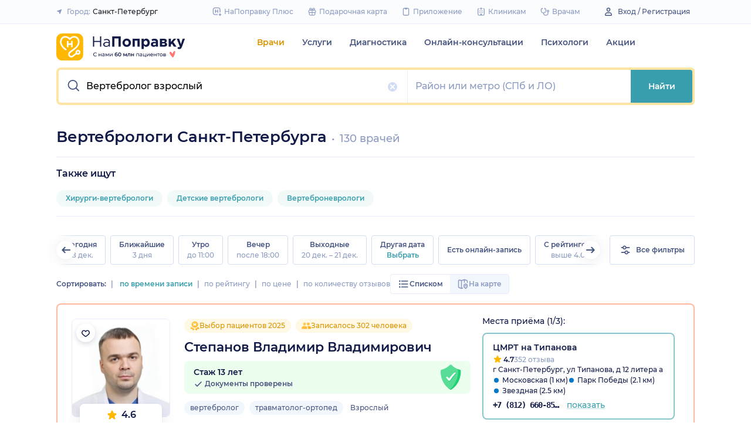

--- FILE ---
content_type: text/html; charset=utf-8
request_url: https://spb.napopravku.ru/doctors/vertebrolog/
body_size: 118938
content:
<!DOCTYPE html>
<html lang="ru">
  <head>
    <title>Вертебрологи Санкт-Петербурга: 130 врачей, 3733 отзыва, цена приема от 1000 руб. – НаПоправку</title>
    <meta name="description" content="Вертебрологи Санкт-Петербурга: 130 врачей, 3733 отзыва пациентов. Онлайн запись на прием врача от 1000 руб. до 8600 руб. Вернем 500 рублей за первую онлайн-запись. – НаПоправку">

    <meta charset="utf-8">
    <meta name="viewport" content="width=device-width, initial-scale=1, minimal-ui">
    <meta name="mobile-web-app-capable" content="yes">
    <meta name="apple-mobile-web-app-capable" content="yes">
    <meta name="apple-mobile-web-app-status-bar-style" content="default">
    <link rel="icon" href="https://assets-1.napopravku.ru/favicon.ico" sizes="32x32">
    <link rel="icon" href="https://assets-1.napopravku.ru/public/favicon.svg" type="image/svg+xml">
    <link rel="apple-touch-icon" href="https://assets-1.napopravku.ru/public/apple-touch-icon.png">

    <meta name="theme-color" content="#93d7d9">
    <link rel="manifest" href="/manifest.json">

    
    
    
    
    <meta name="DoctorID" content="undefined"><meta name="DoctorFurlID" content="undefined"><meta name="FurlID" content="619095"><meta name="FurlSpecializationID" content="undefined"><meta name="ClinicID" content="undefined"><meta name="SimilarClinicsFurlId" content="undefined">
    <meta name="format-detection" content="telephone=no"/>

    <style>
      /* cyrillic-ext */
      @font-face {
        font-family: 'Montserrat';
        font-style: normal;
        font-weight: 500;
        font-display: swap;
        src: url(https://fonts.gstatic.com/s/montserrat/v15/JTURjIg1_i6t8kCHKm45_ZpC3gTD_u50.woff2) format('woff2');
        unicode-range: U+0460-052F, U+1C80-1C88, U+20B4, U+2DE0-2DFF, U+A640-A69F, U+FE2E-FE2F;
      }
      /* cyrillic */
      @font-face {
        font-family: 'Montserrat';
        font-style: normal;
        font-weight: 500;
        font-display: swap;
        src: url(https://fonts.gstatic.com/s/montserrat/v15/JTURjIg1_i6t8kCHKm45_ZpC3g3D_u50.woff2) format('woff2');
        unicode-range: U+0400-045F, U+0490-0491, U+04B0-04B1, U+2116;
      }
      /* latin-ext */
      @font-face {
        font-family: 'Montserrat';
        font-style: normal;
        font-weight: 500;
        font-display: swap;
        src: url(https://fonts.gstatic.com/s/montserrat/v15/JTURjIg1_i6t8kCHKm45_ZpC3gfD_u50.woff2) format('woff2');
        unicode-range: U+0100-024F, U+0259, U+1E00-1EFF, U+2020, U+20A0-20AB, U+20AD-20CF, U+2113, U+2C60-2C7F, U+A720-A7FF;
      }
      /* latin */
      @font-face {
        font-family: 'Montserrat';
        font-style: normal;
        font-weight: 500;
        font-display: swap;
        src: url(https://fonts.gstatic.com/s/montserrat/v15/JTURjIg1_i6t8kCHKm45_ZpC3gnD_g.woff2) format('woff2');
        unicode-range: U+0000-00FF, U+0131, U+0152-0153, U+02BB-02BC, U+02C6, U+02DA, U+02DC, U+2000-206F, U+2074, U+20AC, U+2122, U+2191, U+2193, U+2212, U+2215, U+FEFF, U+FFFD;
      }
      /* cyrillic-ext */
      @font-face {
        font-family: 'Montserrat';
        font-style: normal;
        font-weight: 600;
        font-display: swap;
        src: url(https://fonts.gstatic.com/s/montserrat/v15/JTURjIg1_i6t8kCHKm45_bZF3gTD_u50.woff2) format('woff2');
        unicode-range: U+0460-052F, U+1C80-1C88, U+20B4, U+2DE0-2DFF, U+A640-A69F, U+FE2E-FE2F;
      }
      /* cyrillic */
      @font-face {
        font-family: 'Montserrat';
        font-style: normal;
        font-weight: 600;
        font-display: swap;
        src: url(https://fonts.gstatic.com/s/montserrat/v15/JTURjIg1_i6t8kCHKm45_bZF3g3D_u50.woff2) format('woff2');
        unicode-range: U+0400-045F, U+0490-0491, U+04B0-04B1, U+2116;
      }
      /* latin-ext */
      @font-face {
        font-family: 'Montserrat';
        font-style: normal;
        font-weight: 600;
        font-display: swap;
        src: url(https://fonts.gstatic.com/s/montserrat/v15/JTURjIg1_i6t8kCHKm45_bZF3gfD_u50.woff2) format('woff2');
        unicode-range: U+0100-024F, U+0259, U+1E00-1EFF, U+2020, U+20A0-20AB, U+20AD-20CF, U+2113, U+2C60-2C7F, U+A720-A7FF;
      }
      /* latin */
      @font-face {
        font-family: 'Montserrat';
        font-style: normal;
        font-weight: 600;
        font-display: swap;
        src: url(https://fonts.gstatic.com/s/montserrat/v15/JTURjIg1_i6t8kCHKm45_bZF3gnD_g.woff2) format('woff2');
        unicode-range: U+0000-00FF, U+0131, U+0152-0153, U+02BB-02BC, U+02C6, U+02DA, U+02DC, U+2000-206F, U+2074, U+20AC, U+2122, U+2191, U+2193, U+2212, U+2215, U+FEFF, U+FFFD;
      }
      /* cyrillic */
      @font-face {
        font-family: 'Montserrat';
        font-style: normal;
        font-weight: 400;
        font-display: swap;
        src: url(https://fonts.gstatic.com/s/montserrat/v26/JTUHjIg1_i6t8kCHKm4532VJOt5-QNFgpCtr6Hw9aXpsog.woff2) format('woff2');
        unicode-range: U+0301, U+0400-045F, U+0490-0491, U+04B0-04B1, U+2116;
      }
      /* cyrillic-ext */
      @font-face {
        font-family: 'Montserrat';
        font-style: normal;
        font-weight: 400;
        font-display: swap;
        src: url(https://fonts.gstatic.com/s/montserrat/v26/JTUHjIg1_i6t8kCHKm4532VJOt5-QNFgpCtr6Hw0aXpsog.woff2) format('woff2');
        unicode-range: U+0460-052F, U+1C80-1C88, U+20B4, U+2DE0-2DFF, U+A640-A69F, U+FE2E-FE2F;
      }
      /* latin-ext */
      @font-face {
        font-family: 'Montserrat';
        font-style: normal;
        font-weight: 400;
        font-display: swap;
        src: url(https://fonts.gstatic.com/s/montserrat/v26/JTUHjIg1_i6t8kCHKm4532VJOt5-QNFgpCtr6Hw3aXpsog.woff2) format('woff2');
        unicode-range: U+0100-02AF, U+0304, U+0308, U+0329, U+1E00-1E9F, U+1EF2-1EFF, U+2020, U+20A0-20AB, U+20AD-20CF, U+2113, U+2C60-2C7F, U+A720-A7FF;
      }
      /* latin */
      @font-face {
        font-family: 'Montserrat';
        font-style: normal;
        font-weight: 400;
        font-display: swap;
        src: url(https://fonts.gstatic.com/s/montserrat/v26/JTUHjIg1_i6t8kCHKm4532VJOt5-QNFgpCtr6Hw5aXo.woff2) format('woff2');
        unicode-range: U+0000-00FF, U+0131, U+0152-0153, U+02BB-02BC, U+02C6, U+02DA, U+02DC, U+0304, U+0308, U+0329, U+2000-206F, U+2074, U+20AC, U+2122, U+2191, U+2193, U+2212, U+2215, U+FEFF, U+FFFD;
      }

      @font-face {
        font-family: "Montserrat-fallback-general";
        font-style: normal;
        font-weight: 500;
        font-display: swap;
        src: local('Arial'), local('ArialMT');
        ascent-override: 85.7923%;
        descent-override: 22.2457%;
        line-gap-override: 0%;
        size-adjust: 113.15%;
      }
      @font-face {
        font-family: "Montserrat-fallback-general";
        font-style: normal;
        font-weight: 600;
        font-display: swap;
        src: local('Arial Bold'), local('Arial-BoldMT');
        ascent-override: 83%;
        descent-override: 25.2457%;
        line-gap-override: 0%;
        size-adjust: 108%;
      }
      @font-face {
        font-family: "Montserrat-fallback-android";
        font-style: normal;
        font-weight: 500;
        font-display: swap;
        src: local('Roboto'), local('Roboto-Regular');
        ascent-override: 85.6043%;
        descent-override: 22.197%;
        size-adjust: 113.0784%;
      }
      @font-face {
        font-family: "Montserrat-fallback-android";
        font-style: normal;
        font-weight: 600;
        font-display: swap;
        src: local('Roboto'), local('Roboto-Regular');
        ascent-override: 80%;
        descent-override: 22%;
        size-adjust: 116%;
      }
      @font-face {
        font-family: "Montserrat-fallback-liberation";
        font-style: normal;
        font-weight: 500;
        font-display: swap;
        src: local('LiberationSans');
        ascent-override: 85.7923%;
        descent-override: 22.2457%;
        line-gap-override: 0%;
        size-adjust: 112.8307%;
      }
      @font-face {
        font-family: "Montserrat-fallback-liberation";
        font-style: normal;
        font-weight: 600;
        font-display: swap;
        src: local('LiberationSans Bold');
        ascent-override: 92.5%;
        descent-override: 15.2457%;
        line-gap-override: 0%;
        size-adjust: 109.5%;
      }

    </style>
    <!--  Critical  -->
    <style>.submenu{background-color:#fff;border-bottom:2px solid #e7eef9;border-top:2px solid #e7eef9;display:block;overflow:hidden;padding:20px 0;position:absolute;width:100%;z-index:10}.submenu__wrapper{-webkit-box-pack:justify;-ms-flex-pack:justify;display:-webkit-box;display:-ms-flexbox;display:flex;justify-content:space-between;padding-bottom:20px;padding-top:20px;position:relative;width:100%}.select-city-button{background-color:transparent;border:none;font-weight:500;max-width:340px;padding:0;width:100%}.select-city-button__content-container{-webkit-box-align:center;-ms-flex-align:center;align-items:center;color:#8c9bc0;display:-webkit-box;display:-ms-flexbox;display:flex;-ms-flex-wrap:nowrap;flex-wrap:nowrap;white-space:nowrap}.select-city-button__text{color:#171921;margin-left:4px;overflow:hidden;text-overflow:ellipsis}.select-city-button__icon{height:10px;margin-right:8px;width:10px}.more-btn{-webkit-box-align:center;-ms-flex-align:center;align-items:center;background-color:transparent;border:none;color:#8c9bc0;display:-webkit-inline-box;display:-ms-inline-flexbox;display:inline-flex;font-weight:500}.loading-skeleton{--skeleton-shimmer-line-width:max(var(--width,100%) * 0.2,20px);background-color:#e7eef9;border-radius:8px;height:var(--height,100%);overflow:hidden;position:relative;width:var(--width,auto)}.loading-skeleton:after{-webkit-animation:skeleton-shimmer var(--duration,1.6s) infinite linear;animation:skeleton-shimmer var(--duration,1.6s) infinite linear;background-image:-webkit-gradient(linear,left top,right top,color-stop(0,#e7eef9),color-stop(50%,#f2f7fd),to(#e7eef9));background-image:linear-gradient(90deg,#e7eef9,#f2f7fd 50%,#e7eef9);background-repeat:no-repeat;background-size:var(--skeleton-shimmer-line-width);content:"";height:100%;left:0;position:absolute;top:0;width:100%}.loading-skeleton--text{height:var(--height,1.5em)}.loading-skeleton--circle{border-radius:50%;height:var(--height,30px);width:var(--width,var(--height))}.loading-skeleton--sync:after{-webkit-animation-duration:var(--duration,3s);animation-duration:var(--duration,3s);-webkit-animation-name:skeleton-shimmer-sync;animation-name:skeleton-shimmer-sync}@-webkit-keyframes skeleton-shimmer-sync{0%{-webkit-transform:translateX(calc(0px - var(--skeleton-shimmer-line-width)));transform:translateX(calc(0px - var(--skeleton-shimmer-line-width)))}to{-webkit-transform:translateX(100vw);transform:translateX(100vw)}}@keyframes skeleton-shimmer-sync{0%{-webkit-transform:translateX(calc(0px - var(--skeleton-shimmer-line-width)));transform:translateX(calc(0px - var(--skeleton-shimmer-line-width)))}to{-webkit-transform:translateX(100vw);transform:translateX(100vw)}}@media (prefers-reduced-motion){.loading-skeleton:after{-webkit-animation:none;animation:none;background-image:none}}.time-slots-list{grid-column-gap:12px;grid-row-gap:12px;display:grid}.time-slots-list,.time-slots-list--sm{grid-template-columns:repeat(var(--slots-columns),1fr)}.time-slots-list--sm{grid-column-gap:8px;grid-row-gap:8px}.time-slots-list--v2.time-slots-list--sm{grid-auto-columns:68px;grid-template-columns:repeat(var(--slots-columns),68px);margin-right:-16px}.time-slots-list--v2.time-slots-list--sm,.time-slots-list--v2.time-slots-list--xs{display:grid;gap:8px;grid-auto-flow:column;grid-template-rows:-webkit-min-content;grid-template-rows:min-content;overflow-x:auto;padding-right:16px}.time-slots-list--v2.time-slots-list--xs{grid-auto-columns:calc(25% - 7px);grid-template-columns:repeat(var(--slots-columns),calc(25% - 7px))}.time-slots-list--inverted-color .n-time-slot{background:#f2f9f9;color:#399fae}.time-slots-list--inverted-color .n-time-slot:hover{background-color:#d7ecef;color:#31858c}.time-slots-list--increased-font .n-time-slot{font-size:16px;line-height:24px}.time-slots-list--v4{border:1px solid #e7eef9;border-radius:0 0 4px 4px;padding:12px}.time-slots-list__slot{font-weight:600}.time-slots-list__time-slot{min-width:0}.siema-slider__slide,.siema-slider__slide>:only-child{height:100%}.siema-slider__slides{display:-webkit-box;display:-ms-flexbox;display:flex}.siema-slider__slides .siema-slider__slide{-webkit-box-flex:1;-ms-flex:1 0 0px;flex:1 0 0;height:auto;min-width:0}.siema-slider__slide{padding:0 .5em}.slider-calendar{margin-bottom:0;padding-right:0;position:relative;z-index:0}.slider-calendar .slider-calendar__slider .siema-slider__siema,.slider-calendar .slider-calendar__slider .siema-slider__slides{margin-bottom:-2px;margin-right:0}.slider-calendar .slider-calendar__slider .siema-slider__siema .siema-slider__slide,.slider-calendar .slider-calendar__slider .siema-slider__slides .siema-slider__slide{padding-left:0}.slider-calendar__day-button{-webkit-box-orient:vertical;-webkit-box-direction:normal;-webkit-box-pack:center;-ms-flex-pack:center;-webkit-box-align:center;-ms-flex-align:center;align-items:center;background:none;border:none;border-radius:4px;display:-webkit-box;display:-ms-flexbox;display:flex;-ms-flex-direction:column;flex-direction:column;justify-content:center;padding:4px 2px 10px;width:100%}.slider-calendar__day-button:hover{background:#f2f9f9}.slider-calendar__day-button-title{color:#8c9bc0;display:block;font-size:12px;font-weight:500;line-height:18px}.slider-calendar__day-button-subtitle{color:#465481;display:block;font-size:14px;font-weight:600;line-height:18px}.slider-calendar__day-button--selected{background-color:inherit;border:1px solid #e7eef9;border-bottom:2px solid #fff;border-bottom-left-radius:0;border-bottom-right-radius:0;padding-bottom:9px;padding-left:0}.slider-calendar__day-button--selected .slider-calendar__day-button-subtitle,.slider-calendar__day-button--selected .slider-calendar__day-button-title{color:#399fae}.slider-calendar__day-button--dim{opacity:.2}.slider-calendar__slider .siema-slider__slide{padding:1px 4px}.slider-calendar__slider .siema-slider__slide .slider-calendar__day-button{height:50px}.slider-calendar__slider .siema-slider__slide--first{padding-left:0}.slider-calendar__slider .siema-slider__slide--last{padding-right:0}.slider-calendar__slider .siema-slider__siema--initialized{margin-right:-32px}.slider-calendar__control-button{-webkit-box-pack:center;-ms-flex-pack:center;-webkit-box-align:center;-ms-flex-align:center;align-items:center;background:#fff;border-radius:16px;-webkit-box-shadow:0 2px 24px rgba(18,26,72,.08),0 0 2px rgba(18,26,72,.08);box-shadow:0 2px 24px rgba(18,26,72,.08),0 0 2px rgba(18,26,72,.08);display:-webkit-box;display:-ms-flexbox;display:flex;height:32px;justify-content:center;padding:10px;position:absolute;top:9px;width:32px;z-index:1}.slider-calendar__control-button--disabled{color:#d1ddf4;opacity:0}.slider-calendar__control-button--prev{left:-20px}.slider-calendar__control-button--next{right:-12px}.slider-calendar__control-button:hover{color:#399fae}.slider-calendar__control-button:active{-webkit-transform:scale(.95);transform:scale(.95)}.slider-calendar__day-button-flag{background-color:#ffb700;border-radius:50%;height:4px;margin-bottom:-4px;min-height:4px;width:4px}@media (max-width:992px){.slider-calendar__slider--reduce-day-on-mobile .slider-calendar__day-button-title{display:none}.slider-calendar__slider .siema-slider__slide .slider-calendar__day-button{height:40px}.slider-calendar__day-button-subtitle{font-size:12px;font-weight:500;line-height:14px}}.rta-card__time-header-btn--v2{background-color:#f2f9f9;border-radius:24px;color:#399fae;line-height:24px;margin-bottom:16px;padding:8px 8px 8px 16px;width:-webkit-max-content;width:-moz-max-content;width:max-content}.rta-card__time-header-btn--v2:active{-webkit-transform:scale(.95);transform:scale(.95)}.rta-card__time-header-btn--v2 .rta-card__time-header-day-title{display:inline-block;line-height:24px;margin-left:8px;margin-right:8px;vertical-align:-1px}.rta-card__hint--v2{-webkit-box-ordinal-group:unset;-ms-flex-order:unset;margin-top:12px;order:unset}.rta-card__title--v2{color:#8c9bc0;display:block;font-size:14px;font-weight:500;line-height:18px;margin-bottom:12px}.hidable-fixed-banner__container{--cross-color:design-system.$gray-600;--cross-top:15px;--cross-right:15px;-webkit-box-shadow:0 3px 8px rgba(18,26,72,.16);box-shadow:0 3px 8px rgba(18,26,72,.16);left:0;min-height:125px;position:fixed;right:0;top:0;width:100%;z-index:1020}.hidable-fixed-banner__close-btn{height:20px;padding:5px;position:absolute;right:var(--cross-right);top:var(--cross-top);width:20px}.hidable-fixed-banner__close-btn:hover{-webkit-transform:scale(1.1);transform:scale(1.1)}.hidable-fixed-banner__close-btn-icn{color:var(--cross-color);display:block;height:100%;width:100%}.custom-icon{--size:14px;--src:"";background-image:var(--src);background-position:50%;background-repeat:no-repeat;background-size:contain;display:inline-block;height:var(--size);vertical-align:middle;width:var(--size)}.custom-icon--colored{--color:#171921;background:var(--color);-webkit-mask-image:var(--src);mask-image:var(--src);-webkit-mask-position:center;mask-position:center;mask-repeat:no-repeat;-webkit-mask-repeat:no-repeat;-webkit-mask-size:contain;mask-size:contain}.desktop-app-banner{-webkit-box-pack:center;-ms-flex-pack:center;--background-color:#fff;--border-color:var(--background-color);--text-color:#121a48;--title-color:#171921;--button-text-color:#31858c;--tooltip-icon-color:#399fae;--tooltip-text-color:#121a48;--tooltip-background-color:#d7ecef;--tooltip-border-color:#b8dce2;--image-blink-length:300ms;background:var(--background-color);color:var(--text-color);justify-content:center;min-height:90px;padding-right:56px}.desktop-app-banner,.desktop-app-banner__container{-webkit-box-orient:horizontal;-webkit-box-direction:normal;display:-webkit-box;display:-ms-flexbox;display:flex;-ms-flex-direction:row;flex-direction:row}.desktop-app-banner__container{-webkit-box-align:center;-ms-flex-align:center;-webkit-box-pack:justify;-ms-flex-pack:justify;-webkit-box-flex:1;-ms-flex-positive:1;align-items:center;flex-grow:1;gap:40px;justify-content:space-between;max-width:1120px;position:relative}.desktop-app-banner--bordered{border:2px solid var(--border-color)}.desktop-app-banner__body{-webkit-box-flex:1;-ms-flex-positive:1;-webkit-box-orient:horizontal;-webkit-box-pack:center;-ms-flex-pack:center;-webkit-box-align:center;-ms-flex-align:center;align-items:center;-ms-flex-direction:row;flex-direction:row;flex-grow:1;-ms-flex-wrap:wrap;flex-wrap:wrap;gap:24px;justify-content:center;padding:14px 0}.desktop-app-banner__body,.desktop-app-banner__body-text{-webkit-box-direction:normal;display:-webkit-box;display:-ms-flexbox;display:flex}.desktop-app-banner__body-text{-webkit-box-orient:vertical;-ms-flex-direction:column;flex-direction:column;gap:4px}.desktop-app-banner__title{color:var(--title-color);font-size:16px;font-weight:600;line-height:22px}.desktop-app-banner__title-inner{margin-right:10px}.desktop-app-banner__title-logo{-webkit-box-orient:horizontal;-webkit-box-direction:normal;display:-webkit-box;display:-ms-flexbox;display:flex;-ms-flex-direction:row;flex-direction:row;-ms-flex-wrap:wrap;flex-wrap:wrap;gap:2px}.desktop-app-banner__title-logo-text{padding-right:0}.desktop-app-banner__button{-ms-flex-negative:0;background-color:var(--button-background-color);border-radius:4px;color:var(--button-text-color);flex-shrink:0;font-size:14px;font-weight:600;height:40px;line-height:18px;padding:11px 16px}.desktop-app-banner__button:hover{-webkit-filter:brightness(115%);filter:brightness(115%)}.desktop-app-banner__button:active,.desktop-app-banner__button:focus{-webkit-filter:brightness(105%);filter:brightness(105%)}.desktop-app-banner__button.n-btn{width:auto}.desktop-app-banner__button.n-btn,.desktop-app-banner__button.n-btn:hover{background-color:var(--button-background-color)}.desktop-app-banner__button .n-btn__text{-webkit-box-align:center;-ms-flex-align:center;align-items:center;color:var(--button-text-color);display:-webkit-box;display:-ms-flexbox;display:flex;gap:4px}.desktop-app-banner__tooltip{display:inline-block;vertical-align:1px}.desktop-app-banner__tooltip .n-tooltip__content{background-color:var(--tooltip-background-color);border-color:var(--tooltip-border-color);color:var(--tooltip-text-color)}.desktop-app-banner__tooltip .desktop-app-banner__tooltip-icon{color:var(--tooltip-icon-color);display:block}.desktop-app-banner__tooltip-text{font-size:12px;font-weight:500;line-height:18px;min-width:150px}.desktop-app-banner__desc{font-size:12px;line-height:18px}.desktop-app-banner__img{-ms-flex-item-align:end;align-self:flex-end;display:block;height:auto;max-width:140px}.desktop-app-banner__img--blink{-webkit-animation:blink normal var(--image-blink-length) ease-in-out;animation:blink normal var(--image-blink-length) ease-in-out}.desktop-app-banner__qr{display:none}@media (min-width:640px){.desktop-app-banner__body,.desktop-app-banner__title-logo{-ms-flex-wrap:nowrap;flex-wrap:nowrap}}@media (min-width:767px){.desktop-app-banner__body{gap:32px}.desktop-app-banner__qr{display:block}}@media (min-width:1176px){.desktop-app-banner{padding-right:0}}@media (min-width:992px){.desktop-app-banner__desc{font-size:14px;font-weight:500;line-height:22px}.desktop-app-banner__title{font-size:18px;line-height:28px}}@media (min-width:1121px){.desktop-app-banner__body-text{-webkit-box-orient:horizontal;-webkit-box-direction:normal;-webkit-box-align:center;-ms-flex-align:center;align-items:center;-ms-flex-direction:row;flex-direction:row;gap:32px}.desktop-app-banner__title-logo{-webkit-box-orient:vertical;-webkit-box-direction:normal;-webkit-box-align:end;-ms-flex-align:end;align-items:flex-end;-ms-flex-direction:column;flex-direction:column;gap:0}.desktop-app-banner__title-logo-text{padding-right:10px}}.lqip-picture__img{background-position:50%;background-repeat:no-repeat;background-size:cover;display:block;height:100%;-o-object-fit:cover;object-fit:cover;width:100%}.inline-banner{--background:#fff;--border-color:transparent;--tap-color:var(--tap-color,blue);--text-color:#121a48;--title-color:#171921;--button-text-color:#31858c;--timer-color:#ffd466;--image-max-height:110%;--tooltip-icon-color:#399fae;--tooltip-text-color:#121a48;--tooltip-background-color:#d7ecef;--tooltip-border-color:#b8dce2;--banner-tap-blink-length:100ms;--image-blink-length:300ms;background:var(--background);border-radius:8px;color:var(--text-color);display:block;padding:16px;position:relative}.inline-banner--tap-animation:after{-webkit-animation:var(--banner-tap-blink-length) ease-in-out opacity-blink;animation:var(--banner-tap-blink-length) ease-in-out opacity-blink;background-color:var(--tap-color,blue);border-radius:8px;content:"";height:100%;left:0;position:absolute;top:0;width:100%}.inline-banner--with-contraindications{padding-bottom:8px}.inline-banner__content{-webkit-box-orient:horizontal;-webkit-box-direction:normal;-webkit-box-align:center;-ms-flex-align:center;align-items:center;display:-webkit-box;display:-ms-flexbox;display:flex;-ms-flex-direction:row;flex-direction:row;gap:20px;max-width:60%;opacity:1}.inline-banner__body{-webkit-box-flex:1;-ms-flex-positive:1;flex-grow:1}.inline-banner__timer{color:var(--timer-color);font-size:12px;font-weight:600;line-height:18px;margin-bottom:4px}.inline-banner__title{margin-bottom:4px}.inline-banner__title-inner{margin-right:10px}.inline-banner__link{color:var(--button-text-color);font-weight:700;margin-top:5px}.inline-banner__link-icon{margin-left:5px}.inline-banner__tooltip{display:inline-block;vertical-align:1px}.inline-banner__tooltip .n-tooltip__content{background-color:var(--tooltip-background-color);border-color:var(--tooltip-border-color);color:var(--tooltip-text-color)}.inline-banner__tooltip-icon{color:var(--tooltip-icon-color);display:block}.inline-banner__tooltip-text{font-size:12px;font-weight:500;line-height:18px;min-width:150px}.inline-banner__tooltip-text ul{list-style-position:outside;list-style-type:disc;padding-left:20px}.inline-banner__desc{font-size:12px;line-height:18px}.inline-banner__img-container{bottom:0;height:var(--image-max-height);max-width:40%;position:absolute;right:0}.inline-banner__img .lqip-picture__img{background-position:100% 100%;background-size:contain;display:block;height:100%;-o-object-fit:contain;object-fit:contain;-o-object-position:bottom right;object-position:bottom right;width:100%}.inline-banner__img--rounded-right .lqip-picture__img{border-bottom-right-radius:8px;border-top-right-radius:8px}.inline-banner__img--blink{-webkit-animation:blink normal var(--image-blink-length) ease-in-out;animation:blink normal var(--image-blink-length) ease-in-out}.inline-banner__mobile-tooltip-content{background-color:var(--tooltip-background-color);border-radius:8px;-webkit-box-shadow:0 2px 4px rgba(18,26,72,.08);box-shadow:0 2px 4px rgba(18,26,72,.08);-webkit-box-sizing:border-box;box-sizing:border-box;color:var(--tooltip-text-color);display:none;left:0;opacity:0;padding:8px;position:absolute;top:0;-webkit-transform:none;transform:none;width:100%;z-index:10}.inline-banner__mobile-tooltip-content--visible{display:block;opacity:1}.inline-banner__mobile-tooltip-content--bordered{border:2px solid var(--tooltip-border-color)}.inline-banner--bordered{border:2px solid var(--border-color)}.inline-banner--bordered .inline-banner__mobile-tooltip-content{left:-2px;width:calc(4px + 100%)}.inline-banner__ord-tooltip.n-tooltip{bottom:8px;position:absolute;right:8px}.inline-banner__contraindication-warning{font-size:10px;font-weight:400;line-height:14px;margin-top:8px;max-width:70%;opacity:.4;text-transform:uppercase}@media (min-width:767px){.inline-banner{background:var(--background);padding:24px}.inline-banner .inline-banner__link{font-size:14px}.inline-banner .inline-banner__contraindication-warning{font-size:16px;line-height:18px;margin-top:16px}.inline-banner--small{padding:16px}.inline-banner--small .inline-banner__title{font-size:16px;line-height:22px}.inline-banner--small .inline-banner__desc{font-size:12px;line-height:18px}.inline-banner--small .inline-banner__contraindication-warning{font-size:10px;line-height:14px;margin-top:8px}.inline-banner--with-contraindications{padding-bottom:8px}.inline-banner__desc{font-size:14px;font-weight:500;line-height:22px}}.inline-banner--with-contraindications.inline-banner--small{--image-max-height:100%;padding-bottom:8px}.inline-banner--with-contraindications.inline-banner--small .inline-banner__img-container{bottom:unset;top:0}.inline-banner--with-contraindications.inline-banner--small .inline-banner__img .lqip-picture__img{background-position:100% 0;-o-object-position:top right;object-position:top right}.small-bar-banner{-webkit-box-orient:horizontal;-webkit-box-direction:normal;--background:#fff;--border-color:transparent;--tap-color:var(--tap-color,blue);--text-color:#121a48;--title-color:#171921;--button-text-color:#31858c;--timer-color:#ffd466;--image-max-height:110%;--tooltip-icon-color:#399fae;--tooltip-text-color:#121a48;--tooltip-background-color:#d7ecef;--tooltip-border-color:#b8dce2;--banner-tap-blink-length:100ms;--image-blink-length:300ms;background:var(--background);border-radius:8px;color:var(--text-color);display:-webkit-box;display:-ms-flexbox;display:flex;-ms-flex-direction:row;flex-direction:row;-ms-flex-wrap:nowrap;flex-wrap:nowrap;gap:4px;position:relative}.small-bar-banner--tap-animation:after{-webkit-animation:var(--banner-tap-blink-length) ease-in-out opacity-blink;animation:var(--banner-tap-blink-length) ease-in-out opacity-blink;background-color:var(--tap-color,blue);border-radius:8px;content:"";height:100%;left:0;position:absolute;top:0;width:100%;z-index:1}.small-bar-banner--xs{border-radius:16px}.small-bar-banner__content{-webkit-box-flex:1;-webkit-box-align:center;-ms-flex-align:center;align-items:center;display:-webkit-box;display:-ms-flexbox;display:flex;-ms-flex:1 1 auto;flex:1 1 auto;padding:8px 0 8px 16px}.small-bar-banner__content--xs{padding:4px 10px}.small-bar-banner__title{color:var(--title-color);font-size:14px;font-weight:600;line-height:22px}.small-bar-banner__title-inner{margin-right:10px}.small-bar-banner__tooltip{display:inline-block;vertical-align:1px}.small-bar-banner__tooltip .n-tooltip__content{background-color:var(--tooltip-background-color);border-color:var(--tooltip-border-color);color:var(--tooltip-text-color)}.small-bar-banner__tooltip-icon{color:var(--tooltip-icon-color);display:block}.small-bar-banner__tooltip-text{font-size:12px;font-weight:500;line-height:18px;min-width:150px}.small-bar-banner__tooltip-text ul{list-style-position:outside;list-style-type:disc;padding-left:20px}.small-bar-banner__tooltip-text ul li::marker{color:var(--tooltip-marker-color,inherit)}.small-bar-banner__img-container{-webkit-box-align:center;-ms-flex-align:center;-webkit-box-flex:0;align-items:center;border-bottom-right-radius:8px;border-top-right-radius:8px;display:-webkit-box;display:-ms-flexbox;display:flex;-ms-flex:0 0 65px;flex:0 0 65px;overflow:hidden;position:relative}.small-bar-banner__img{display:block;height:120%;-o-object-fit:cover;object-fit:cover;-o-object-position:center;object-position:center;position:absolute;width:100%}.small-bar-banner__mobile-tooltip-content{background-color:var(--tooltip-background-color);border-radius:8px;-webkit-box-shadow:0 2px 4px rgba(18,26,72,.08);box-shadow:0 2px 4px rgba(18,26,72,.08);-webkit-box-sizing:border-box;box-sizing:border-box;color:var(--tooltip-text-color);display:none;left:0;opacity:0;padding:8px;position:absolute;top:0;-webkit-transform:none;transform:none;width:100%;z-index:10}.small-bar-banner__mobile-tooltip-content--visible{display:block;opacity:1}.small-bar-banner__mobile-tooltip-content--bordered{border:2px solid var(--tooltip-border-color)}.small-bar-banner__mobile-tooltip-content--top{bottom:0;top:unset}.small-bar-banner--bordered{border:2px solid var(--border-color)}.small-bar-banner--bordered .small-bar-banner__mobile-tooltip-content{left:-2px;width:calc(4px + 100%)}@media (min-width:767px){.small-bar-banner{gap:16px}.small-bar-banner__content{padding:10px 0 10px 16px}.small-bar-banner__content--xs{padding:4px 10px}.small-bar-banner__img-container{-webkit-box-flex:0;border-radius:unset;-ms-flex:0 0 120px;flex:0 0 120px;margin-right:16px}}.small-bar-banner--small.small-bar-banner{gap:4px}.small-bar-banner--small .small-bar-banner__content{padding:8px 0 8px 16px}.small-bar-banner--small .small-bar-banner__img-container{-webkit-box-flex:0;border-bottom-right-radius:8px;border-top-right-radius:8px;-ms-flex:0 0 65px;flex:0 0 65px;margin-right:unset}.small-bar-banner--narrow .small-bar-banner__content{padding:8px 0 8px 8px}.small-bar-banner--narrow .small-bar-banner__title{font-size:12px;line-height:18px}.small-bar-banner--narrow .small-bar-banner__title-inner{margin-right:4px}.small-bar-banner--narrow .small-bar-banner__img-container{-ms-flex-preferred-size:50px;flex-basis:50px}.small-bar-banner--narrow .small-bar-banner__img{height:100%}.select-city-modal{max-height:100vh}.select-city-modal.n-modal{padding:0;z-index:10010}.select-city-modal .n-modal__inner{overflow:hidden;padding-bottom:0}.select-city-modal .n-modal__content,.select-city-modal .n-modal__inner{height:100%}.select-city-modal__search-field .n-suggests-list{-webkit-box-shadow:none;box-shadow:none;max-height:74vh;overflow:auto;padding-right:2px;position:relative}.select-city-modal__search-field .n-suggests-list::-webkit-scrollbar{background-color:transparent;height:8px;width:8px}.select-city-modal__search-field .n-suggests-list::-webkit-scrollbar-thumb{background-color:#d1ddf4;border-radius:8px}.select-city-modal__search-field .n-suggests-list::-webkit-scrollbar-track{background-color:#fff;border-radius:32px}.select-city-modal__search-field .n-input-field{margin-bottom:16px}.select-city-modal__header{font-size:18px;font-weight:600;margin-bottom:0;text-align:left}.select-city-modal__group{color:#8c9bc0;display:block;margin:12px 12px 6px}.select-city-modal__item{font-size:16px;font-weight:500}.select-city-modal__item .link{background-image:none;color:#31858c;display:block;padding:12px}.select-city-modal__item--strong{font-weight:600}@media (min-width:767px){.select-city-modal.n-modal{padding-top:25px}.select-city-modal .n-modal__inner{padding:24px;-webkit-transform:translateX(-30%);transform:translateX(-30%)}.select-city-modal .n-modal__content,.select-city-modal .n-modal__inner{height:auto}.select-city-modal__search-field .n-suggests-list{max-height:345px}.select-city-modal__header{margin-bottom:56px}.select-city-modal__wrp{min-height:453px}.select-city-modal__item--focus{background-color:#f2f7fd;border-radius:8px}}@media (min-width:992px){.select-city-modal .n-modal__inner{-webkit-transform:translateX(-45%);transform:translateX(-45%)}}@media (min-width:1194px){.select-city-modal .n-modal__inner{-webkit-transform:translateX(-60%);transform:translateX(-60%)}}:root{font-size:16px;line-height:1.5}body{color:#121a48}.link{color:#399fae;text-decoration:none;background-image:linear-gradient(0deg,transparent 0,transparent 2px,#88c5ce 0,transparent 3px,transparent 60px);text-shadow:1px 0 #fff,-1px 0 #fff}.h1,.h4{font-weight:600}.h1{font-size:26px;line-height:36px}.h4{font-size:16px;line-height:24px}.text-sm{font-size:12px;line-height:18px}@media (max-width:768px){.h1{font-size:24px;line-height:32px}.h4{line-height:18px}.h4{font-size:14px}}.text-gray{color:#8c9bc0}.text-dark-gray{color:#465481}.text-medium{font-weight:500}.n-visually-hidden{position:absolute;clip:rect(0 0 0 0);left:0;top:0;width:1px;height:1px;margin:-1px;overflow:hidden}.n-icn{display:inline-block;vertical-align:middle;background-repeat:no-repeat;background-position:50%;background-size:contain;flex-shrink:0}.n-icn--md{width:24px;height:24px}.n-icn-cross{background-image:url("data:image/svg+xml;charset=utf-8,%3Csvg width='16' height='16' xmlns='http://www.w3.org/2000/svg' fill='%23AFBEDF'%3E%3Cpath d='M12.736 3.264a.9.9 0 010 1.272L9.273 8l3.463 3.464a.9.9 0 01.08 1.18l-.08.092a.9.9 0 01-1.272 0L8 9.273l-3.464 3.463a.9.9 0 11-1.272-1.272L6.727 8 3.264 4.536a.9.9 0 01-.08-1.18l.08-.092a.9.9 0 011.272 0L8 6.727l3.464-3.463a.9.9 0 011.272 0z'/%3E%3C/svg%3E")}.n-icn-clear{background-image:url("data:image/svg+xml;charset=utf-8,%3Csvg width='24' height='24' xmlns='http://www.w3.org/2000/svg' fill='transparent'%3E%3Ccircle cx='12' cy='12' r='8' fill='%23d1ddf4'/%3E%3Cpath fill-rule='evenodd' clip-rule='evenodd' d='M8.293 8.293a1 1 0 011.414 0L12 10.586l2.293-2.293a1 1 0 111.414 1.414L13.414 12l2.293 2.293a1 1 0 01-1.414 1.414L12 13.414l-2.293 2.293a1 1 0 01-1.414-1.414L10.586 12 8.293 9.707a1 1 0 010-1.414z' fill='%23fff'/%3E%3C/svg%3E")}.n-input{padding:9px 0;outline:none;appearance:none;border:none;background-color:transparent;caret-color:#285e61;max-width:100%;flex:1 1 auto;line-height:1.5}.n-input--dense{padding:4px 0}.n-clear-btn{display:block;padding:9px 0;margin-left:6px;background-color:transparent;border:none;outline:0;appearance:none;align-self:flex-start;width:auto;min-width:unset}.n-clear-btn .n-icn{border-radius:99999999px}.n-chip{display:inline-flex;align-items:center;font-size:12px;line-height:18px;font-weight:600}.n-chip--text{background-color:transparent;color:inherit}.n-chip--primary{background-color:#399fae;color:#fff}.n-chip--primary .n-icn-cross{background-image:url("data:image/svg+xml;charset=utf-8,%3Csvg width='16' height='16' xmlns='http://www.w3.org/2000/svg' fill='%23FFF'%3E%3Cpath d='M12.736 3.264a.9.9 0 010 1.272L9.273 8l3.463 3.464a.9.9 0 01.08 1.18l-.08.092a.9.9 0 01-1.272 0L8 9.273l-3.464 3.463a.9.9 0 11-1.272-1.272L6.727 8 3.264 4.536a.9.9 0 01-.08-1.18l.08-.092a.9.9 0 011.272 0L8 6.727l3.464-3.463a.9.9 0 011.272 0z'/%3E%3C/svg%3E")}.n-chip--secondary{background-color:#f2f9f9;color:#399fae}.n-chip--secondary .n-icn-cross{background-image:url("data:image/svg+xml;charset=utf-8,%3Csvg width='16' height='16' xmlns='http://www.w3.org/2000/svg' fill='%23399FAE'%3E%3Cpath d='M12.736 3.264a.9.9 0 010 1.272L9.273 8l3.463 3.464a.9.9 0 01.08 1.18l-.08.092a.9.9 0 01-1.272 0L8 9.273l-3.464 3.463a.9.9 0 11-1.272-1.272L6.727 8 3.264 4.536a.9.9 0 01-.08-1.18l.08-.092a.9.9 0 011.272 0L8 6.727l3.464-3.463a.9.9 0 011.272 0z'/%3E%3C/svg%3E")}.n-chip--warn{background-color:#fff8e5;color:#db9400}.n-chip--warn .n-icn-cross{background-image:url("data:image/svg+xml;charset=utf-8,%3Csvg width='16' height='16' xmlns='http://www.w3.org/2000/svg' fill='%23DB9400'%3E%3Cpath d='M12.736 3.264a.9.9 0 010 1.272L9.273 8l3.463 3.464a.9.9 0 01.08 1.18l-.08.092a.9.9 0 01-1.272 0L8 9.273l-3.464 3.463a.9.9 0 11-1.272-1.272L6.727 8 3.264 4.536a.9.9 0 01-.08-1.18l.08-.092a.9.9 0 011.272 0L8 6.727l3.464-3.463a.9.9 0 011.272 0z'/%3E%3C/svg%3E")}.n-chip--danger{background-color:#ffe5da;color:#ff4956}.n-chip--danger .n-icn-cross{background-image:url("data:image/svg+xml;charset=utf-8,%3Csvg width='16' height='16' xmlns='http://www.w3.org/2000/svg' fill='%23FF4956'%3E%3Cpath d='M12.736 3.264a.9.9 0 010 1.272L9.273 8l3.463 3.464a.9.9 0 01.08 1.18l-.08.092a.9.9 0 01-1.272 0L8 9.273l-3.464 3.463a.9.9 0 11-1.272-1.272L6.727 8 3.264 4.536a.9.9 0 01-.08-1.18l.08-.092a.9.9 0 011.272 0L8 6.727l3.464-3.463a.9.9 0 011.272 0z'/%3E%3C/svg%3E")}.n-chip--success{background-color:#d0fcd4;color:#1bd173}.n-chip--success .n-icn-cross{background-image:url("data:image/svg+xml;charset=utf-8,%3Csvg width='16' height='16' xmlns='http://www.w3.org/2000/svg' fill='%231BD173'%3E%3Cpath d='M12.736 3.264a.9.9 0 010 1.272L9.273 8l3.463 3.464a.9.9 0 01.08 1.18l-.08.092a.9.9 0 01-1.272 0L8 9.273l-3.464 3.463a.9.9 0 11-1.272-1.272L6.727 8 3.264 4.536a.9.9 0 01-.08-1.18l.08-.092a.9.9 0 011.272 0L8 6.727l3.464-3.463a.9.9 0 011.272 0z'/%3E%3C/svg%3E")}.n-chip--info{background-color:#f2f7fd;color:#465481}.n-chip--info .n-icn-cross{background-image:url("data:image/svg+xml;charset=utf-8,%3Csvg width='16' height='16' xmlns='http://www.w3.org/2000/svg' fill='%23465481'%3E%3Cpath d='M12.736 3.264a.9.9 0 010 1.272L9.273 8l3.463 3.464a.9.9 0 01.08 1.18l-.08.092a.9.9 0 01-1.272 0L8 9.273l-3.464 3.463a.9.9 0 11-1.272-1.272L6.727 8 3.264 4.536a.9.9 0 01-.08-1.18l.08-.092a.9.9 0 011.272 0L8 6.727l3.464-3.463a.9.9 0 011.272 0z'/%3E%3C/svg%3E")}.n-chip--accent-info{background-color:#d1ddf4;color:#121a48}.n-chip--accent-info .n-icn-cross{background-image:url("data:image/svg+xml;charset=utf-8,%3Csvg width='16' height='16' xmlns='http://www.w3.org/2000/svg' fill='%23121A48'%3E%3Cpath d='M12.736 3.264a.9.9 0 010 1.272L9.273 8l3.463 3.464a.9.9 0 01.08 1.18l-.08.092a.9.9 0 01-1.272 0L8 9.273l-3.464 3.463a.9.9 0 11-1.272-1.272L6.727 8 3.264 4.536a.9.9 0 01-.08-1.18l.08-.092a.9.9 0 011.272 0L8 6.727l3.464-3.463a.9.9 0 011.272 0z'/%3E%3C/svg%3E")}.n-chip--additional{background-color:#ede6fa;color:#6f609e}.n-chip--additional .n-icn-cross{background-image:url("data:image/svg+xml;charset=utf-8,%3Csvg width='16' height='16' xmlns='http://www.w3.org/2000/svg' fill='%236F609E'%3E%3Cpath d='M12.736 3.264a.9.9 0 010 1.272L9.273 8l3.463 3.464a.9.9 0 01.08 1.18l-.08.092a.9.9 0 01-1.272 0L8 9.273l-3.464 3.463a.9.9 0 11-1.272-1.272L6.727 8 3.264 4.536a.9.9 0 01-.08-1.18l.08-.092a.9.9 0 011.272 0L8 6.727l3.464-3.463a.9.9 0 011.272 0z'/%3E%3C/svg%3E")}.n-chip--gray{background-color:#f2f7fd;color:#81818b}.n-chip--gray .n-icn-cross{background-image:url("data:image/svg+xml;charset=utf-8,%3Csvg width='16' height='16' xmlns='http://www.w3.org/2000/svg' fill='%2381818b'%3E%3Cpath d='M12.736 3.264a.9.9 0 010 1.272L9.273 8l3.463 3.464a.9.9 0 01.08 1.18l-.08.092a.9.9 0 01-1.272 0L8 9.273l-3.464 3.463a.9.9 0 11-1.272-1.272L6.727 8 3.264 4.536a.9.9 0 01-.08-1.18l.08-.092a.9.9 0 011.272 0L8 6.727l3.464-3.463a.9.9 0 011.272 0z'/%3E%3C/svg%3E")}.n-chip--sm{padding:3px 10px;border-radius:48px}.n-chip--md{padding:5px 16px;border-radius:48px}.n-chip--lg{padding:7px 12px;border-radius:24px}.n-chip--dense{padding:2px 4px}.n-chip--light{font-weight:500}.n-chip--r-no{border-radius:0}.n-chip--r-sm{border-radius:4px}.n-chip--r-md{border-radius:8px}.n-chip--r-lg{border-radius:16px}.n-chip--r-xl{border-radius:24px}.n-chip__closable{background-color:transparent;border:0;padding:0;margin-left:4px}.n-input-field{box-sizing:border-box}.n-input-field--dense .n-input-field__input{padding:1px 6px}.n-input-field__input{display:flex;height:100%;padding:2px 12px;flex-grow:1;border-radius:4px;text-overflow:ellipsis;background-color:#fff}.n-input-field__input--tile-r{border-radius:4px 0 0 4px}.n-input-field__input--tile-l{border-radius:0 4px 4px 0}.n-input-field__input--primary{border:1px solid #afbedf}.n-input-field__input--inset{border:1px solid transparent}.n-input-field__append,.n-input-field__prepend{display:flex;align-items:center;margin-right:10px}.n-input-field__prepend{margin-right:10px}.n-input-field__append{margin-left:10px}.n-input-field__input--tile-r.n-input-field__input--tile-l{border-radius:0}.n-btn{display:inline-flex;align-items:center;justify-content:center;text-align:center;width:100%;background-color:transparent;color:inherit;border:none;border-radius:4px;outline:0;appearance:none;position:relative;font-weight:700;font-size:14px}.n-btn--sm{padding:10px 16px;line-height:20px}.n-btn--md{padding:12px 16px;line-height:22px}.n-btn--primary{color:#fff}.n-btn--primary{background-color:#399fae}.n-btn--secondary{color:#399fae}.n-btn--secondary{background-color:#f2f9f9}.n-btn--passive{background-color:transparent}.n-btn--tile-l{border-radius:0 4px 4px 0}.n-btn--rounded{border-radius:100%}.n-btn--sm.n-btn--icon .icon{width:16px;height:16px}.n-btn--icon{padding:12px}.n-btn__text{flex-grow:2}@media (min-width:767px){.n-btn{width:auto;flex-grow:0}}.n-modal{position:fixed;left:0;top:0;display:flex;flex-direction:column;align-items:center;padding-top:16px;padding-bottom:16px;width:100vw;height:100%;overflow:auto;background-color:rgba(18,26,72,.4);z-index:9999999999;scrollbar-gutter:stable}.n-modal--hidden{height:0;width:0;padding:0;overflow:hidden;opacity:0}.n-modal__inner{position:relative;display:flex;flex-direction:column;align-items:center;width:100%;max-width:672px;padding:32px;margin-top:24px;background-color:#fff;border-radius:16px}.n-modal__inner:first-child{margin-top:0}.n-modal__btn-close{position:absolute;top:18px;right:16px;z-index:1;appearance:none;-webkit-appearance:none;-moz-appearance:none;border:none;background-color:transparent;min-width:unset;outline:none;width:auto}.n-modal__content{width:100%}@media screen and (max-width:640px){.n-modal{padding:0 0 65px 0;background-color:#fff}.n-modal__inner{width:100%!important;height:100%;max-width:unset;border-radius:0;padding:0;margin-top:0;border-top:1px solid #e7eef9}.n-modal__inner:first-child{border-top:unset}.n-modal__content{padding:20px;background-color:#fff}.n-modal__btn-close{padding:0!important}}.n-suggests-list{background-color:#fff;border-radius:4px;box-shadow:0 2px 24px rgba(18,26,72,.08),0 0 2px rgba(18,26,72,.08);overflow-x:auto;max-height:250px;width:100%;outline:none}.n-suggests-list__group:not(:last-child){margin-bottom:4px;border-bottom:1px solid #e7eef9}.n-selection{display:flex;justify-content:flex-start;align-items:center;flex-wrap:wrap}.n-selection--ellipsis-on-overflow{max-width:100%}.n-selection--ellipsis-on-overflow .n-selection__bag{display:inline;overflow:hidden;text-overflow:ellipsis;white-space:nowrap}.n-selection--multiple .n-selection__lbl{max-width:0;height:0}.n-selection--empty .n-selection__lbl{max-width:none;height:auto}.n-selection__bag{display:flex;flex-wrap:wrap;padding:9px 0}.n-selection__lbl{flex-grow:1}.n-selection__input{width:100%}.n-dropdown{position:relative}.n-dropdown__selection{flex-grow:1}.n-dropdown__selection--clearable{width:calc(100% - 60px)}html{font-family:Montserrat,sans-serif}*{box-sizing:border-box}h1,p,ul{margin:0;padding:0}ul{list-style-type:none}button,input,select{font-family:inherit;font-size:100%;line-height:1.15;margin:0}html{-webkit-text-size-adjust:100%;line-height:1.15}body{margin:0}main{display:block}a{background-color:transparent}img{border-style:none}button,input,select{font-family:inherit;font-size:100%;line-height:1.15;margin:0}button,input{overflow:visible}button,select{text-transform:none}[type=button],[type=submit],button{-webkit-appearance:button}[type=button]::-moz-focus-inner,[type=submit]::-moz-focus-inner,button::-moz-focus-inner{border-style:none;padding:0}[type=button]:-moz-focusring,[type=submit]:-moz-focusring,button:-moz-focusring{outline:1px dotted ButtonText}[type=checkbox],[type=radio]{-webkit-box-sizing:border-box;box-sizing:border-box;padding:0}::-webkit-file-upload-button{-webkit-appearance:button;font:inherit}details{display:block}summary{display:list-item}html{color:#121a48;font-family:Montserrat,Montserrat-fallback-general,Montserrat-fallback-android,Montserrat-fallback-liberation,sans-serif;font-size:16px;font-weight:500;line-height:24px}a{color:inherit;text-decoration:inherit}*{-webkit-box-sizing:border-box;box-sizing:border-box;margin:0;padding:0}ul{list-style-type:none}h1{font-size:inherit;line-height:inherit}.main{background-color:#fff;max-width:100vw;min-height:80vh;width:100%}.container{max-width:1120px}.container{margin:0 auto;padding:0 16px}input,select{font-weight:500}.link{background-color:transparent;border:none}.rotate-180{transform:rotateY(180deg);-webkit-transform:translateX(0) rotate(180deg)}@media (max-width:767px){:not(html){scrollbar-width:none}:not(html)::-webkit-scrollbar{display:none}.main{min-height:unset}}@-webkit-keyframes shake{0%{-webkit-transform:scale(.8);transform:scale(.8)}70%{-webkit-transform:scale(1.15);transform:scale(1.15)}to{-webkit-transform:scale(1);transform:scale(1)}}@keyframes shake{0%{-webkit-transform:scale(.8);transform:scale(.8)}70%{-webkit-transform:scale(1.15);transform:scale(1.15)}to{-webkit-transform:scale(1);transform:scale(1)}}:root{font-size:16px;line-height:1.5}body{color:#121a48}.link{background-image:linear-gradient(0deg,transparent,transparent 2px,#88c5ce 0,transparent 3px,transparent 60px);color:#399fae;text-decoration:none;text-shadow:1px 0 #fff,-1px 0 #fff}.h1,.h4{font-weight:600}.h1{font-size:26px;line-height:36px}.h4{font-size:16px;line-height:24px}.text-sm{font-size:12px;line-height:18px}@media (max-width:768px){.h1{font-size:24px;line-height:32px}.h4{line-height:18px}.h4{font-size:14px}}.text-gray{color:#8c9bc0}.text-dark-gray{color:#465481}.text-medium{font-weight:500}.icon{vertical-align:middle}.clinic-about__gallery{background-color:#fff;grid-area:gallery;padding:16px 16px 0}.clinic-about__menu{background-color:#fff;border-top-left-radius:8px;border-top-right-radius:8px;grid-area:menu;overflow:scroll}.clinic-about__appointment{background-color:#fff;border-bottom-left-radius:8px;border-bottom-right-radius:8px;grid-area:app;margin-bottom:16px;padding:16px}.clinic-about__description{background-color:#fff;border-radius:8px;grid-area:desc;padding:16px}.clinic-about__title{grid-area:title}.clinic-about__profile-banner-container{grid-area:profban}.clinic-about__banner-slot{grid-area:banslot}.clinic-about__banner-slot--alt{grid-area:banslot-alt}.clinic-about__pinned-reviews{grid-area:pinrev;margin-bottom:16px;max-width:100vw}.clinic-about__license{background-color:#fff;grid-area:license;padding:0 16px}@media (min-width:767px){.clinic_doctors__speciality-tags.chip-list{margin-bottom:0;padding:0 0 4px}}.clinic-phone{-webkit-box-align:center;-ms-flex-align:center;align-items:center;display:-webkit-box;display:-ms-flexbox;display:flex;font-size:14px;line-height:22px}.clinic-phone__value{font-family:monospace;font-size:16px;font-weight:600;letter-spacing:-1px;text-decoration:none}.clinic-phone__value--hidden{overflow:hidden;text-overflow:ellipsis;white-space:nowrap;width:8.4em}.clinic-phone__btn{margin-left:8px}.dialog-header{margin-bottom:28px;width:100%}@media screen and (max-width:640px){.dialog-header{padding-right:20px}}.doctor-card__description{grid-area:desc}.doctor-card__info{grid-area:info}.doctor-card__menu{grid-area:menu}.doctor-card__profile-banner{grid-area:profban}.doctor-card__banner-slot{grid-area:banslot}.doctor-card__banner-slot--before-menu{grid-area:banslot-bm;margin:32px 0 16px}.doctor-card__banner-slot--before-menu-alt{grid-area:banslot-bm-alt;margin:16px 16px 0}.doctor-card__pinned-reviews{grid-area:pinrev;margin:24px 0 20px}@media screen and (max-width:992px){.doctor-card .doctor-detail__chip-advantages .advantage-chip-list{margin-right:-16px;padding-right:16px}.doctor-card .doctor-detail__chip-advantages .n-chip:first-child{margin-left:auto}.doctor-card .doctor-detail__chip-advantages .n-chip:last-child{margin-right:auto}.doctor-card .doctor-detail__chip-advantages .n-chip{-webkit-box-flex:0;-ms-flex:0 0 auto;flex:0 0 auto}}@media screen and (max-width:640px){.doctor-card .doctor-detail__chip-advantages .chip-list{-ms-flex-wrap:nowrap;flex-wrap:nowrap}}@media (min-width:767px){.doctor-card__banner.inline-banner,.doctor-card__banner.loading-skeleton{display:none}}.filter{display:grid;grid-template-areas:"fast-filters fast-filters" "all-filters sort" "switch switch";grid-template-columns:1fr -webkit-min-content;grid-template-columns:1fr min-content;padding-bottom:16px;position:relative}.filter.filter--copilot{grid-template-areas:"fast-filters fast-filters fast-filters" "sort copilot all-filters " "switch switch switch"}.filter.filter--copilot .filter__sort{-webkit-box-pack:start;-ms-flex-pack:start;justify-content:start;padding-left:16px;padding-right:unset}.filter.filter--copilot .filter__all-filters{margin-right:16px}.filter__fast-filters{grid-area:fast-filters;margin-bottom:16px;min-width:0}.filter__copilot-button{grid-area:copilot}.filter__sort{-webkit-box-pack:end;-ms-flex-pack:end;grid-area:sort;justify-content:end;padding-right:16px}.filter__all-filters,.filter__sort{-webkit-box-orient:horizontal;-webkit-box-direction:normal;-webkit-box-align:center;-ms-flex-align:center;align-items:center;display:-webkit-box;display:-ms-flexbox;display:flex;-ms-flex-direction:row;flex-direction:row}.filter__all-filters{-webkit-box-pack:start;-ms-flex-pack:start;grid-area:all-filters;justify-content:start;padding-left:16px}.filter__all-filters--inline.filter-time__item{display:none}.filter__switch-container{grid-area:switch;padding:16px}.filter__quick-filter-slider .universal-list-container__arrow-button{top:calc(50% - 12px)}.filter__quick-filter-slider .universal-list-container__arrow-button--prev{left:0}.filter__quick-filter-slider .universal-list-container__arrow-button--next{right:0}.filter-modal{overflow-x:hidden}.filter-modal .n-checkbox__label{font-size:14px;font-weight:500}.filter__fast-filters-consultation{-webkit-box-align:center;-ms-flex-align:center;align-items:center;border:1px solid #d1ddf4;border-radius:4px;display:-webkit-box;display:-ms-flexbox;display:flex;font-size:12px;line-height:18px;padding:6px 12px}.filter__consultation-button-name{margin-right:5px}.filter--v2{grid-template-areas:"fast-filters fast-filters fast-filters" "sort all-filters switch";grid-template-columns:1fr -webkit-min-content -webkit-min-content;grid-template-columns:1fr min-content min-content}.filter--v2 .filter__sort{-webkit-box-pack:start;-ms-flex-pack:start;justify-content:start;padding-left:16px;padding-right:unset}.filter--v2 .filter__all-filters{padding-left:unset}.filter--v2 .filter__all-filters--right-spacing{padding-right:16px}.filter--v2 .filter__switch-container{-webkit-box-align:center;-ms-flex-align:center;align-items:center;display:-webkit-box;display:-ms-flexbox;display:flex;padding:0 16px 0 0}.filter--v2.filter--copilot{grid-template-areas:"fast-filters fast-filters fast-filters fast-filters" "sort copilot all-filters switch"}.filter--v2.filter--copilot .filter__copilot-button{margin-bottom:0;margin-right:8px;padding:0}.filter--v2.filter--copilot .filter__all-filters{margin-right:unset}.filter-consultation-topics{-webkit-box-orient:vertical;-webkit-box-direction:normal;display:-webkit-box;display:-ms-flexbox;display:flex;-ms-flex-direction:column;flex-direction:column;gap:16px;grid-area:expanded-filter;margin-bottom:16px}.filter-consultation-topics .fast-filter-chip-list__title{padding:0 16px}.filter-consultation-topics .fast-filter-chip-list__title .n-tooltip__content{left:16px}.filter-consultation-topics .fast-filter-chip-list__content{padding:0 16px}.filter.filter--expanded{grid-template-areas:"fast-filters fast-filters" "expanded-filter expanded-filter" "all-filters sort" "switch switch"}.filter--v2.filter--expanded{grid-template-areas:"fast-filters fast-filters fast-filters" "expanded-filter expanded-filter expanded-filter" "sort all-filters switch"}.filter--copilot.filter--expanded{grid-template-areas:"fast-filters fast-filters fast-filters" "expanded-filter expanded-filter expanded-filter" "sort copilot all-filters " "switch switch switch"}.filter--v2.filter--copilot.filter--expanded{grid-template-areas:"fast-filters fast-filters fast-filters fast-filters" "expanded-filter expanded-filter expanded-filter" "sort copilot all-filters switch"}.filter--v2.filter--copilot.filter--expanded .filter__all-filters--inline.filter-time__item{display:-webkit-box;display:-ms-flexbox;display:flex}.filter--v2.filter--copilot.filter--expanded .filter__all-filters--separate{display:none}@media (min-width:767px){.filter__fast-filters{margin-bottom:20px;padding-right:16px}.filter{grid-template-areas:"fast-filters fast-filters switch" "all-filters sort sort";grid-template-columns:-webkit-min-content 1fr -webkit-min-content;grid-template-columns:min-content 1fr min-content;padding-bottom:0}.filter.filter--copilot{grid-template-areas:"fast-filters fast-filters fast-filters switch" "copilot all-filters sort sort";grid-template-columns:-webkit-max-content 1fr -webkit-min-content;grid-template-columns:max-content 1fr min-content}.filter.filter--copilot .filter__copilot-button{margin:0 8px 0 0;padding:0}.filter.filter--copilot .filter__all-filters{margin-right:8px;padding:0}.filter--v2{grid-template-areas:"fast-filters fast-filters all-filters" "sort switch switch"}.filter--v2 .filter__fast-filters{margin-bottom:16px}.filter--v2 .filter__all-filters{-webkit-box-align:start;-ms-flex-align:start;align-items:start;margin-bottom:16px;margin-top:8px;padding:0}.filter--v2 .filter__sort{padding:0}.filter--v2 .filter__switch-container{-webkit-box-orient:horizontal;-webkit-box-direction:normal;-webkit-box-pack:end;-ms-flex-pack:end;-webkit-box-align:center;-ms-flex-align:center;align-items:center;display:-webkit-box;display:-ms-flexbox;display:flex;-ms-flex-direction:row;flex-direction:row;justify-content:end;margin:0;padding:0}.filter--v2.filter--copilot{grid-template-areas:"all-filters fast-filters fast-filters copilot" "sort sort switch switch"}.filter--v2.filter--copilot .filter__copilot-button{margin-bottom:unset;margin-right:unset;margin-top:8px;padding:0}.filter--v2.filter--copilot .filter__all-filters--inline.filter-time__item{display:-webkit-box;display:-ms-flexbox;display:flex}.filter--v2.filter--copilot .filter__all-filters--separate{display:none}.filter__all-filters,.filter__sort{padding:0}.filter__switch-container{margin-top:8px;padding:0}.filter.filter--expanded{grid-template-areas:"fast-filters fast-filters switch" "expanded-filter expanded-filter expanded-filter" "all-filters sort sort"}.filter--v2.filter--expanded{grid-template-areas:"fast-filters fast-filters all-filters" "expanded-filter expanded-filter expanded-filter" "sort switch switch"}.filter--copilot.filter--expanded{grid-template-areas:"fast-filters fast-filters fast-filters switch" "expanded-filter expanded-filter expanded-filter expanded-filter" "copilot all-filters sort sort"}.filter--v2.filter--copilot.filter--expanded{grid-template-areas:"all-filters fast-filters fast-filters copilot" "expanded-filter expanded-filter expanded-filter expanded-filter" "sort sort switch switch"}.filter--v2.filter--copilot.filter--expanded .filter__all-filters--inline.filter-time__item{display:-webkit-box;display:-ms-flexbox;display:flex}.filter--v2.filter--copilot.filter--expanded .filter__all-filters--separate{display:none}.filter-consultation-topics .fast-filter-chip-list__title{padding:0}.filter-consultation-topics .fast-filter-chip-list__title .n-tooltip__content{left:0}.filter-consultation-topics .fast-filter-chip-list__content{padding:0}}@media (max-width:766px){.filter__quick-filter-slider .universal-list-container__container{margin-top:-4px;padding-top:4px}}.filter-menu__modal{overflow:unset;z-index:10000}.filter-menu__modal .n-modal__inner{max-height:calc(100dvh - 78px);overflow-y:auto}.filter-menu__form{-webkit-box-orient:vertical;-webkit-box-direction:normal;display:-webkit-box;display:-ms-flexbox;display:flex;-ms-flex-direction:column;flex-direction:column;margin-bottom:24px}.filter-menu__form .n-checkbox__bag{min-height:0}.filter-menu__form.filter-menu__form--only-consultation-topics{margin-bottom:0}.filter-menu__name{font-size:16px;font-weight:600;line-height:18px;margin-bottom:16px}.filter-menu__item{margin-bottom:24px}.filter-menu__item:last-child{margin-bottom:0}.filter-menu__object{margin-bottom:24px}.filter-menu__title{font-size:20px;font-weight:600;margin-bottom:24px}.filter-menu__chips{margin-bottom:32px}.filter-menu__chips .n-chip{background-color:#f2f9f9;color:#399fae}.filter-menu__chips .n-chip .n-icn--sm{background-position:2px 1px;background-size:14px 14px;padding:2px}.filter-menu__controls{background-color:#fff;bottom:0;-webkit-box-shadow:0 0 2px rgba(18,26,72,.08),0 2px 24px rgba(18,26,72,.08);box-shadow:0 0 2px rgba(18,26,72,.08),0 2px 24px rgba(18,26,72,.08);display:-webkit-box;display:-ms-flexbox;display:flex;left:0;padding:16px;position:absolute;right:0;width:100%}.filter-menu__controls--reversed{-webkit-box-orient:horizontal;-webkit-box-direction:reverse;-webkit-box-pack:justify;-ms-flex-pack:justify;-ms-flex-direction:row-reverse;flex-direction:row-reverse;justify-content:space-between}.filter-menu__controls--fixed{position:fixed}.filter-menu__btn{margin-right:16px;width:auto}.filter-menu__btn:last-child{margin-right:0}.filter-menu__btn--wide{width:45%}.filter-menu__checkbox{margin-bottom:12px}.filter-menu__checkbox:last-child{margin-bottom:0}.filter-menu__label{-webkit-box-align:center;-ms-flex-align:center;align-items:center;display:-webkit-inline-box;display:-ms-inline-flexbox;display:inline-flex;font-size:14px;line-height:22px;margin-left:10px;max-width:100%}.filter-menu__label-hint{color:#8c9bc0}.filter-menu__label-name{min-width:138px}.filter-menu__checkbox--custom-date .filter-menu__label,.filter-menu__checkbox--custom-date .n-checkbox__wrp{-webkit-box-align:start;-ms-flex-align:start;align-items:start}.filter-menu__checkbox--custom-date .n-checkbox__input{margin-top:2px}.filter-menu_psychologi{border-right:1px solid #e7eef9}.filter-menu__expand-card{border:none;margin-top:20px}.filter-menu__expand-card .n-expanding-card__body{max-height:300px;overflow-y:auto}.filter-menu__expand-card .filter-menu__name{line-height:24px;margin-bottom:0}.filter-menu__diseases-filter.filter-search-checkbox-list{margin-bottom:0}.filter-menu__diseases-filter .filter-search-checkbox-list__list{max-height:380px}.filter-menu__diseases-filter .n-checkbox__bag{min-height:0}.filter-menu-consultation__list.filter-search-checkbox-list{margin-bottom:0}.filter-menu-consultation__list.filter-search-checkbox-list .filter-search-checkbox-list__list{max-height:calc(95dvh - 180px)}.filter-menu__price{-webkit-box-pack:justify;-ms-flex-pack:justify;display:-webkit-box;display:-ms-flexbox;display:flex;justify-content:space-between}.filter-menu__price-filter{margin-bottom:24px}@media (max-width:767px){.filter-menu__object{-webkit-box-ordinal-group:2;-ms-flex-order:1;order:1}.filter-menu__object .filter-menu__name{margin-top:24px}.filter-menu__modal .n-modal__inner{height:100dvh}.filter-menu__form{margin-bottom:9px}}@media (min-width:767px){.filter-menu{padding-bottom:50px}.filter-menu__form-wrapper{-webkit-box-orient:horizontal;-webkit-box-direction:normal;display:-webkit-box;display:-ms-flexbox;display:flex;-ms-flex-direction:row;flex-direction:row}.filter-menu__main-filter{-webkit-box-flex:2;-ms-flex:2 2 0px;flex:2 2 0;min-width:0}.filter-menu__form{-webkit-box-orient:horizontal;-webkit-box-direction:normal;-ms-flex-direction:row;flex-direction:row;margin-bottom:24px}.filter-menu__object{-webkit-box-flex:1;border-right:1px solid #e7eef9;-ms-flex:1;flex:1;margin-bottom:0;padding-right:24px}.filter-menu__time{-webkit-box-flex:1;-ms-flex:1;flex:1;padding-left:24px;width:100%}.filter-menu__diseases{-webkit-box-flex:1;border-left:1px solid #e7eef9;-ms-flex:1 1 0px;flex:1 1 0;margin-left:24px;padding-left:24px}.filter-menu__diseases-filter .filter-search-checkbox-list__list{max-height:544px}.filter-menu__diseases--compact .filter-search-checkbox-list__list{max-height:380px!important}.filter-menu__title{display:none;margin-bottom:0}.filter-menu_psychologi{-webkit-box-flex:1;-ms-flex:1 1 0px;flex:1 1 0;margin-right:24px;min-width:0;padding:0 24px 0 0}.filter-menu_psychologi .n-expanding-card__header{padding:0 0 10px 10px}.filter-menu_psychologi .filter-menu__expand-card:first-child{margin-top:0}.filter-menu__modal .n-modal__content{margin-left:-5px;margin-right:-5px;overflow-y:auto;padding-left:5px;padding-right:5px}.filter-menu__modal .n-modal__inner{padding:24px 32px}.filter-menu__chips{margin-bottom:0}}@media (min-width:1180px){.filter-menu_psychologi{margin-right:40px;padding:0 40px 0 0}.filter-menu__object{padding-right:40px}.filter-menu__time{padding-left:40px}.filter-menu__diseases{margin-left:40px;padding-left:40px}}@media (min-width:767px)and (max-width:992px){.filter-menu__diseases-filter .filter-search-checkbox-list__list{max-height:688px}}@media (max-width:1179px){.filter-menu__modal .n-modal__inner{width:95vw!important}}.filter-sort__list{display:none}.filter-sort__btn{-webkit-box-align:center;-ms-flex-align:center;align-items:center;display:-webkit-box;display:-ms-flexbox;display:flex;font-size:12px;font-weight:500;line-height:18px;width:160px}.filter-sort__btn .n-input-field__input--primary{border:0;padding-right:0}.filter-sort__btn .n-input-field__append{margin:0}.filter-sort__btn select,.filter-sort__btn select option{color:#171921!important}.filter-sort__btn--icon{-webkit-box-align:center;-ms-flex-align:center;-webkit-box-pack:center;-ms-flex-pack:center;align-items:center;border:1px solid #afbedf;border-radius:4px;display:-webkit-box;display:-ms-flexbox;display:flex;height:48px;justify-content:center;margin-left:16px;width:48px}@media (min-width:767px){.filter-sort{margin-left:16px}.filter-sort__list{display:-webkit-box;display:-ms-flexbox;display:flex;-ms-flex-wrap:nowrap;flex-wrap:nowrap;font-size:12px;font-weight:600;line-height:18px}.filter-sort__li{margin-left:8px;white-space:nowrap}.filter-sort__li:before{content:"|";margin-right:8px}.filter-sort__link{color:#8c9bc0;display:inline-block;font-weight:500}.filter-sort__link--active{color:#399fae;font-weight:600}.filter-sort__link:hover{color:#465481}.filter-sort__btn,.filter-sort__btn--icon{display:none}}.filter-time__visually-hidden{height:0;opacity:0;overflow:hidden;width:0}.filter-time{display:-webkit-box;display:-ms-flexbox;display:flex;padding:0 0 0 16px}.filter-time>.filter-time__item:last-child:after{content:"";width:16px}.filter-time__item{-ms-flex-negative:0;display:-webkit-box;display:-ms-flexbox;display:flex;flex-shrink:0;margin-right:8px}.filter-time__item:last-child{margin-right:0}.filter-time__at-home{min-height:50px}.filter-time__at-home--big{min-width:200px}.filter-time__label{-webkit-box-orient:vertical;-webkit-box-direction:normal;-webkit-box-align:center;-ms-flex-align:center;-webkit-box-pack:center;-ms-flex-pack:center;align-items:center;border:1px solid #d1ddf4;border-radius:4px;display:-webkit-box;display:-ms-flexbox;display:flex;-ms-flex-direction:column;flex-direction:column;font-size:12px;justify-content:center;line-height:18px;padding:6px 12px}.filter-time__label:hover{background-color:#f2f9f9;border-color:#88c5ce}.filter-time__label:active{background-color:#d7ecef;border-color:#399fae}.filter-time__item-radio label:nth-child(2){border-radius:4px 0 0 4px}.filter-time__item-radio label:last-child{border-left:0;border-radius:0 4px 4px 0}.filter-time__label-title{color:#465481;font-weight:600}.filter-times__label-desc{color:#8c9bc0;font-weight:500}.filter-time__checkbox:checked+label{background-color:#399fae;border-color:#399fae}.filter-time__checkbox:checked+label span{color:#fff}@media (min-width:767px){.filter-time__label{padding:6px 14px}.filter-time{padding:0}.filter-time--compact .filter-time__item{margin-right:4px}.filter-time>.filter-time__item:last-child:after{content:none}.filter-time--slotless{padding:0}.filter-time__item{margin-top:8px}}.header{background:#fff;position:relative}.app-header__controls{-webkit-box-orient:horizontal;-webkit-box-direction:normal;-webkit-box-align:center;-ms-flex-align:center;align-items:center;display:-webkit-box;display:-ms-flexbox;display:flex;-ms-flex-direction:row;flex-direction:row;gap:4px}.header-info{background-color:#fafcfe;border-bottom:1px solid #e7eef9;width:100%}.header-info-wrapper{-webkit-box-align:center;-ms-flex-align:center;-webkit-box-pack:justify;-ms-flex-pack:justify;align-items:center;gap:16px;height:40px;justify-content:space-between;padding-bottom:8px;padding-top:8px}.header-info-wrapper,.header-info__item{display:-webkit-box;display:-ms-flexbox;display:flex;position:relative}.header-info__city-selector{max-width:25%}.header-info__city-selector--reduced{max-width:19%}.header-cooperation{-webkit-box-pack:center;-ms-flex-pack:center;display:-webkit-box;display:-ms-flexbox;display:flex;-ms-flex-wrap:wrap;flex-wrap:wrap;gap:2px 10px;justify-content:center;margin-right:40px}.header-cooperation__app,.header-cooperation__clinics,.header-cooperation__doctors{-webkit-box-align:center;-ms-flex-align:center;align-items:center;display:-webkit-box;display:-ms-flexbox;display:flex;margin-right:0;position:relative}.header-cooperation__doctors:last-child{margin-right:0}.header-cooperation__icn{color:#8c9bc0;margin-right:4px}.header-authorization{display:-webkit-box;display:-ms-flexbox;display:flex}.header-authorization,.header-authorization__signIn{-webkit-box-align:center;-ms-flex-align:center;align-items:center}.header-authorization__signIn{display:-webkit-inline-box;display:-ms-inline-flexbox;display:inline-flex;margin-right:8px;white-space:nowrap}.header-authorization__icon{margin-right:8px}.header-main{-webkit-box-pack:justify;-ms-flex-pack:justify;display:-webkit-box;display:-ms-flexbox;display:flex;justify-content:space-between;padding-bottom:12px;padding-top:16px;position:relative}.header-logo{-ms-flex-negative:0;display:block;flex-shrink:0;height:auto;margin-right:20px;width:220px}.header-logo img{display:block;height:auto;width:100%}.header-nav-list{display:-webkit-box;display:-ms-flexbox;display:flex;-ms-flex-wrap:wrap;flex-wrap:wrap}.header-nav__li{margin-right:14px;padding:3px 8px}.header-nav__li:last-child{margin-right:0}.header-nav__li--active{color:#db9400}.header-nav__li--active .header-nav__link:after{background-image:url(https://assets-1.napopravku.ru/dist/assets/icons/icn-chevron-right-orange.dba4bb3b.svg)}.header-nav-list--smaller-margins .header-nav__li{margin-right:6px}.header-nav-list--smaller-margins .header-nav__li:last-child{margin-right:0}.header-nav__link{font-size:14px;line-height:22px}.header-menu{background-color:#fff;border-top:1px solid #e7eef9;bottom:0;display:none;position:fixed;width:100%;z-index:30}.header-menu-wrapper{-webkit-box-pack:justify;-ms-flex-pack:justify;justify-content:space-between;max-width:480px;width:100%}.header-menu-wrapper,.header-menu__btn{display:-webkit-box;display:-ms-flexbox;display:flex}.header-menu__btn{-webkit-box-orient:vertical;-webkit-box-direction:normal;-webkit-box-align:center;-ms-flex-align:center;align-items:center;-webkit-appearance:none;-moz-appearance:none;appearance:none;background-color:transparent;border:none;color:#465481;-ms-flex-direction:column;flex-direction:column;outline:none;padding:12px}.header-menu__btn-icn{height:24px;margin-bottom:4px;width:24px}.header-menu__btn-name{color:#465481;font-size:8px;font-weight:600;line-height:12px}.menu-overlay{display:none;height:100vh;left:0;opacity:0;position:fixed;top:0;width:100vw;z-index:9000}.header-nav{font-weight:600}.header-nav--desk{color:#465481}@media (max-width:992px){.header-main{-ms-flex-wrap:wrap;flex-wrap:wrap}.header-nav__li{margin-right:12px;padding:12px 8px}.header-info-wrapper{height:50px}.header-cooperation{margin-right:20px}}@media (min-width:1194px){.header-cooperation__app,.header-cooperation__clinics,.header-cooperation__doctors{margin-right:24px}}@media (max-width:767px){.header-nav__link{display:inline-block;font-size:12px;line-height:18px;padding:11px 8px 11px 52px;width:100%}.header-nav__link:before{left:16px}.header-nav__link:after,.header-nav__link:before{background-repeat:no-repeat;background-size:contain;content:"";height:24px;position:absolute;top:8px;width:24px}.header-nav__link:after{background-image:url(https://assets-1.napopravku.ru/dist/assets/icons/icn-chevron-right-gray.c9982a26.svg);right:16px}.header-nav{position:relative;width:275px}.header-nav-list{-webkit-box-orient:vertical;-webkit-box-direction:normal;-ms-flex-direction:column;flex-direction:column;padding-bottom:16px;padding-top:16px;position:relative;width:100%}.header-nav__li{display:-webkit-box;display:-ms-flexbox;display:flex;margin-right:0;padding:0;position:relative;width:100%}.header-nav__li a{font-size:12px;line-height:18px}.header{padding-top:0}.header-main .header-nav{display:none}.header-main{-webkit-box-pack:justify;-ms-flex-pack:justify;border-bottom:1px solid #e7eef9;justify-content:space-between;padding-bottom:12px;padding-top:12px}.header-logo{margin-right:6px;width:193px}.header-menu{-webkit-box-pack:center;-ms-flex-pack:center;display:-webkit-box;display:-ms-flexbox;display:flex;justify-content:center}.header-info{display:none}}.icon{-ms-flex-negative:0;background-position:50%;background-repeat:no-repeat;background-size:contain;display:inline-block;flex-shrink:0}.icon--sm{height:16px;width:16px}.icon--md{height:24px;width:24px}.icon-gray-600{color:#465481}.icon-gray-900{color:#121a48}.location{-webkit-box-align:center;-ms-flex-align:center;align-items:center;display:-webkit-box;display:-ms-flexbox;display:flex;font-weight:600}.location__color{-ms-flex-negative:0;border:2px solid #fff;border-radius:24px;display:inline-block;flex-shrink:0;height:10px;margin-right:-3px;position:relative;width:10px}.location__name:not(:first-child){margin-left:8px}@media (min-width:640px){.location__color{height:12px;margin-right:-4px;width:12px}}.object-info{-webkit-column-gap:12px;-moz-column-gap:12px;column-gap:12px;display:grid;grid-template-columns:80px auto}.object-info__name{min-width:0}.object-info__specializations{grid-column-end:3;grid-column-start:1}.object-info__img{height:80px;position:relative;width:80px}.object-info__img-award{bottom:-4px;position:absolute;right:-8px}.object-info__img-pic{border:1px solid #e7eef9;border-radius:16px;height:100%;-o-object-fit:cover;object-fit:cover;width:100%}.object-info__btn{left:-4px;position:absolute;top:-4px}.object-info__title{display:block;font-size:14px;font-weight:600;line-height:17px;margin-bottom:8px}.object-info__title-link{display:block}.object-info__title-link:hover{color:#465481}.object-info__rating{font-size:12px;line-height:18px}.object-info__verified-banner{grid-column:span 2;margin-top:16px}.object-info--v2 .object-info__rating{-webkit-box-orient:horizontal;-webkit-box-direction:normal;display:-webkit-box;display:-ms-flexbox;display:flex;-ms-flex-direction:row;flex-direction:row}.object-info--v2 .object-info__rating .rating__value{font-size:16px;font-weight:600;line-height:18px}.object-info--v2 .object-info__rating .rating__icn{height:16px;width:16px}.object-info__review{margin-right:8px}.object-info__education{-webkit-box-align:start;-ms-flex-align:start;align-items:flex-start;display:-webkit-box;display:-ms-flexbox;display:flex;-ms-flex-wrap:wrap;flex-wrap:wrap;font-size:12px;font-weight:500;line-height:18px;padding-top:16px}.object-info__education--item:not(:last-child):after{-webkit-box-pack:center;-ms-flex-pack:center;-webkit-box-align:center;-ms-flex-align:center;align-items:center;color:#171921;content:"\2022";display:-webkit-inline-box;display:-ms-inline-flexbox;display:inline-flex;height:12px;justify-content:center;width:12px}.object-info--v2{-webkit-column-gap:16px;-moz-column-gap:16px;column-gap:16px;grid-template-columns:108px 1fr;grid-template-rows:auto 1fr auto}.object-info--v2 .object-info__img{grid-row:1/span 2;height:108px;width:108px}.object-info--v2 .object-info__img-award{bottom:-4px;right:-4px}.object-info--v2 .object-info__btn{left:-8px;top:-8px}.object-info--v2 .object-info__title{line-height:18px}.object-info--v2 .object-info__review{font-size:12px;line-height:18px;margin-right:unset}.object-info--v2 .object-info__education{display:block;margin-top:8px;padding-top:unset}.object-info--v2 .object-info__verified-banner{grid-column:span 2;grid-row:3;margin-top:16px}.object-info--v2 .object-info__contacts{grid-column:span 2;margin-top:16px}.object-info--v2 .object-info__prices{-webkit-box-orient:vertical;-webkit-box-direction:normal;-webkit-box-align:start;-ms-flex-align:start;align-items:flex-start;display:-webkit-box;display:-ms-flexbox;display:flex;-ms-flex-direction:column;flex-direction:column;font-size:14px;font-weight:500;grid-column:span 2;line-height:18px;margin-bottom:16px;margin-top:20px}.object-info--v2 .object-info__banner{grid-column:span 2}.object-info--v2 .object-info__banner--no-prices{margin-top:16px}.object-info--v2 .object-info__equipment{grid-column:span 2;margin-top:16px}.object-info--v2 .object-info__psychology-theme-list,.object-info--v2 .object-info__review-carousel-container{grid-column:span 2}.object-info__pinned-reviews{margin-top:16px;max-width:92vw}@media (min-width:767px){.object-info{-webkit-column-gap:24px;-moz-column-gap:24px;column-gap:24px;grid-template-columns:168px auto;grid-template-rows:auto 1fr;margin-bottom:0}.object-info__img{grid-row-end:3;grid-row-start:1;height:168px;width:168px}.object-info__img-award{bottom:7px;position:absolute;right:5px}.object-info__name{padding-bottom:8px}.object-info__img-pic{border-radius:8px}.object-info__specializations{grid-column-end:auto;grid-column-start:auto}.object-info__btn{left:4px;top:4px}.object-info__title{font-size:22px;line-height:30px}.object-info__rating{font-size:16px;line-height:26px}.object-info__review{margin-right:12px}.object-info__pinned-reviews{margin-top:24px}.object-info__pinned-reviews--v2.compact-review-carousel__slider .siema-slider__slide{padding-right:0}.object-info__verified-banner{-ms-flex-item-align:start;align-self:start;grid-column:2}.object-info--v2{grid-template-columns:120px auto;grid-template-rows:auto auto auto auto 1fr}.object-info--v2 .object-info__rating{-webkit-box-orient:vertical;-webkit-box-direction:normal;background:#fff;border-radius:8px;bottom:-37px;-webkit-box-shadow:0 2px 24px rgba(18,26,72,.08),0 0 2px rgba(18,26,72,.08);box-shadow:0 2px 24px rgba(18,26,72,.08),0 0 2px rgba(18,26,72,.08);display:-webkit-box;display:-ms-flexbox;display:flex;-ms-flex-direction:column;flex-direction:column;left:10px;padding:6px 0 10px;position:absolute;width:100px}.object-info--v2 .object-info__rating .rating__icn{height:20px;width:20px}.object-info--v2 .object-info__rating .rating__value{font-size:16px;line-height:24px;margin-right:0}.object-info--v2 .object-info__rating--no-rating{bottom:-22px}.object-info--v2 .object-info__btn{left:6px;top:6px}.object-info--v2 .object-info__img{grid-row:1/span 6;height:120px;width:120px}.object-info--v2 .object-info__img--with-rating{margin-bottom:37px}.object-info--v2 .object-info__img--with-no-rating{margin-bottom:22px}.object-info--v2 .object-info__title{line-height:30px}.object-info--v2 .object-info__rating .rating{height:26px}.object-info--v2 .object-info__review-container{line-height:0}.object-info--v2 .object-info__review{font-size:14px;line-height:18px}.object-info--v2 .object-info__prices{border-top:1px solid #e7eef9;grid-column:2;margin-top:20px;padding-top:20px}.object-info--v2 .object-info__prices--no-border{border:none;margin-top:0}.object-info--v2 .object-info__banner{grid-column:2}.object-info--v2 .object-info__education{font-size:14px;grid-row:2;line-height:22px;margin-top:0}.object-info--v2 .object-info__verified-banner{-ms-flex-item-align:unset;align-self:unset;grid-column:unset;grid-row:unset;margin:unset}.object-info--v2 .object-info__specializations{grid-row:3;margin-top:4px}.object-info--v2 .object-info__equipment{grid-column:unset}.object-info--v2 .object-info__review-carousel-container{grid-column:unset;min-width:0}.object-info--v2 .object-info__psychology-theme-list{grid-column:unset}.object-info--v2 .object-info__name{padding-bottom:0}}@media (min-width:992px){.object-info--v2{grid-template-columns:168px auto}.object-info--v2 .object-info__img{height:168px;width:168px}.object-info--v2 .object-info__rating{left:14px;width:140px}.object-info--v2 .object-info__btn{left:8px;top:8px}}.promo-block{background:#399fae;border-radius:0;padding:32px 16px}.promo-block+.promotion-card{margin-top:0}.promo-block__header{-webkit-box-align:self-start;-ms-flex-align:self-start;align-items:self-start;color:#fff;display:-webkit-box;display:-ms-flexbox;display:flex;margin-bottom:16px}.promo-block__icon{margin-right:8px}.promo-block__count,.promo-block__title{font-size:1em;font-weight:700}.promo-block__count{color:#b8dce2;margin-left:.3em}.promo-block__slider-btn{-webkit-box-align:center;-ms-flex-align:center;-webkit-box-pack:center;-ms-flex-pack:center;align-items:center;background:#fff;border-radius:50%;-webkit-box-shadow:0 0 2px rgba(18,26,72,.08),0 2px 24px rgba(18,26,72,.08);box-shadow:0 0 2px rgba(18,26,72,.08),0 2px 24px rgba(18,26,72,.08);display:-webkit-box;display:-ms-flexbox;display:flex;height:56px;justify-content:center;position:absolute;top:calc(50% - 28px);width:56px;z-index:100}.promo-block__slider-btn.disabled{display:none}.promo-block__slider-btn--prev{left:-35px}.promo-block__slider-btn--next{right:-35px}.promo-block__slider{margin:0 -8px;position:relative}.promo-block__link{background:#ffb700;margin-top:16px;width:100%}.promo-block__link:hover{background:#ffc201}@media (min-width:767px){.promo-block{border-radius:16px;padding:24px}.promo-block__container{position:relative}.promo-block+.promotion-card{border-top:0}.promo-block__header{-webkit-box-align:center;-ms-flex-align:center;align-items:center}.promo-block__icon{margin-right:16px}.promo-block__count,.promo-block__title{font-size:1.5em}}.popular-services{border-bottom:1px solid #e7eef9;border-top:1px solid #e7eef9;margin-bottom:24px;padding:16px 0}.popular-services__title{margin-bottom:8px;padding:0 16px}.popular-services__content{padding-left:16px}.popular-services__chip{margin:8px 8px 0 0;white-space:nowrap}@media (min-width:767px){.popular-services__title{padding:0}.popular-services__content{-ms-flex-wrap:wrap;flex-wrap:wrap;overflow:unset;padding:0}.popular-services__content .detail-summary-with-button__button{display:-webkit-inline-box;display:-ms-inline-flexbox;display:inline-flex;font-size:14px;line-height:18px;margin-top:16px}}.rating-info{-webkit-box-align:center;-ms-flex-align:center;align-items:center;display:-webkit-box;display:-ms-flexbox;display:flex;-ms-flex-wrap:wrap;flex-wrap:wrap}.rating-info__review{color:#8c9bc0;font-weight:500;line-height:16px;margin-right:12px}.rating-info__review:last-child{margin-right:unset}.rating-info__review--link{border-bottom:1px solid #d1ddf4}.review__chips .n-chip,.review__header-chips .n-chip{margin:0 4px 4px 0}.review__chip-groups .n-chip{font-weight:500}.review__chip-list.chip-list{margin-bottom:0;padding:0}@media (max-width:767px){.review__chip-list.chip-list{-ms-flex-wrap:nowrap;flex-wrap:nowrap;overflow:auto}}.search-form{background-color:#ffe5a3;border-radius:8px;display:-webkit-box;display:-ms-flexbox;display:flex;padding:8px;width:100%}.search-form--header{padding:4px}.search-form__item{position:relative}.search-form__item--object{-webkit-box-flex:7;-ms-flex-positive:7;flex-grow:7;margin-bottom:8px}.search-form__item--object .search-filter{border:solid #e7eef9;border-radius:4px 0 0 4px;border-width:0 1px 0 0}.search-form__item--location{-webkit-box-flex:3;-ms-flex-positive:3;flex-grow:3;max-width:380px}.search-filter{position:relative;width:100%}.search-filter .n-dropdown__selection{min-width:0}.search__btn{-ms-flex-item-align:start;align-self:flex-start;border-radius:0 4px 4px 0;height:56px;min-width:105px}.search-filter .n-input-field__input{min-height:56px}.search__icn{-ms-flex-item-align:start;align-self:flex-start;margin-top:8px}.search-form--v2.search-form--header{padding:4px}.search-form--v2 .search-form__item--object{line-height:22px;margin-bottom:4px}.search-form--v2 .search-form__location-selector{line-height:22px}.search-form--v2 .n-input-field__input{-webkit-box-align:center;-ms-flex-align:center;align-items:center}.search-form--v2 .search__icn{color:#afbedf;margin-top:0}@media (max-width:992px){.search-form{-webkit-box-orient:vertical;-webkit-box-direction:normal;-ms-flex-direction:column;flex-direction:column;padding:8px}.search-form__item--object .search-filter{border:unset}.search-form__item--location{margin-bottom:8px;max-width:unset}.search-filter .n-input-field__input{border-radius:4px;min-height:48px}.search-filter .n-clear-btn{margin-top:2px}.search__btn{border-radius:4px;width:100%}}@media (min-width:993px){.search-form{-webkit-box-align:start;-ms-flex-align:start;align-items:flex-start}.search-form__item{height:56px}.search-form__item--object{-ms-flex-preferred-size:297px;flex-basis:297px;margin-bottom:0;min-height:auto;min-width:297px}.search-form__item--location{-ms-flex-preferred-size:380px;-ms-flex-negative:0;flex-basis:380px;flex-shrink:0}.search-filter{z-index:1}.search-filter .n-clear-btn{margin-top:5px}.search__btn{-webkit-box-shadow:2px 0 0 2px #ffe5a3,2px 2px 0 2px #ffe5a3,2px -2px 0 2px #ffe5a3!important;box-shadow:2px 0 0 2px #ffe5a3,2px 2px 0 2px #ffe5a3,2px -2px 0 2px #ffe5a3!important}.search__icn{margin-top:12px}}.selection__search{background-color:#fff;padding:16px}.selection__intro{background-color:#fff;border-bottom-left-radius:8px;border-bottom-right-radius:8px;margin-bottom:16px;padding:0}.selection__section:not(:first-child){margin-top:16px}.selection__section.selection__section--large{margin:16px}.selection__content{margin-bottom:32px}@media (min-width:767px){.selection__search{padding:0 0 12px}.selection__section.selection__section--large{margin:24px 0}.selection__intro{padding-top:24px}}@media (max-width:767px){.container.selection{background-color:#f2f7fd;max-width:unset;overflow:hidden;padding:0}}.selection-appointment__calendar{width:100%}.selection-card{background-color:#fff;border-radius:8px;display:grid;grid-template-columns:1fr;padding:16px;row-gap:16px}.selection-card__citation,.selection-card__description{grid-area:description;margin-top:16px}.selection-card__description{color:#465481;font-size:12px;font-weight:500;line-height:18px}.selection-card__calendar{border-top:1px solid #e7eef9;margin:0 -16px;padding:16px 16px 0}.selection-card__calendar--no-border{border-top:unset}@media (min-width:767px){.selection-card{border:1px solid #e7eef9;-webkit-column-gap:1px;-moz-column-gap:1px;column-gap:1px;grid-template-areas:"head contacts" "head app" "price app" "equipment app" "bottom-banner app" "empty app";grid-template-columns:65% 35%;grid-template-rows:repeat(5,auto) 1fr;padding:0;row-gap:0}.selection-card--no-description{grid-template-areas:"head contacts" "price contacts" "price app" "equipment app" "bottom-banner app" "empty app";grid-template-rows:repeat(5,auto) 1fr}.selection-card__object{grid-area:head;padding:24px 24px 20px}.selection-card__contacts{border-left:1px solid #e7eef9;grid-area:contacts}.selection-card__calendar{border-left:1px solid #e7eef9;border-top:unset;grid-area:app;margin:unset;padding:unset}.selection-card__bottom-banner{grid-area:bottom-banner}.selection-card__equipment{grid-area:equipment;padding:0 24px 24px}.selection-card__equipment:not(:last-child){padding-bottom:16px}.selection-card__bottom-banner{margin:0 24px 24px}.selection-card__prices{grid-area:price}.selection-card__prices:not(:last-child) .selection-price{padding-bottom:4px}.selection-card__citation{margin-top:24px}.selection-card__description{font-size:14px;line-height:22px;margin-top:16px}}.selection-citation--telemed{background:#f2ebff;border-radius:8px;padding:8px 12px}.selection-contacts__clinic{margin-bottom:12px}@media (min-width:767px){.selection-contacts__clinic{border-bottom:1px solid #e7eef9;margin-bottom:0;padding:24px 16px}}.selection-info{margin-bottom:48px;padding:0 16px}.selection-info--v2{margin-bottom:16px}.selection-info__result{font-size:14px;font-weight:500;line-height:22px;margin-bottom:16px}.selectin-info__title-container{display:block}.selectin-info__title-container .selection-info__title{display:inline-block;margin:0}.selectin-info__title-container .selectin-info__elements-count{display:inline;vertical-align:baseline;white-space:nowrap}.selectin-info__elements-count{color:#8c9bc0;font-size:14px}.selectin-info__elements-count:before{content:"\2022";margin-left:5px;margin-right:5px}@media (min-width:767px){.selection-info{margin-bottom:16px;padding:0}.selection-info__result{font-size:16px;line-height:26px;margin-bottom:0}.selectin-info__title-container{gap:8px}.selectin-info__elements-count{font-size:18px}.selectin-info__elements-count:before{margin-left:8px;margin-right:8px}}.selection-price{-webkit-box-orient:vertical;-webkit-box-direction:normal;-webkit-box-align:start;-ms-flex-align:start;align-items:flex-start;display:-webkit-box;display:-ms-flexbox;display:flex;-ms-flex-direction:column;flex-direction:column;font-size:14px;font-weight:500;line-height:18px}.selection-price .card-prices{font-size:14px}.selection-price__list{-webkit-box-ordinal-group:4;-ms-flex-order:3;margin-top:8px;order:3;width:100%}.selection-price__banner-wrapper{width:100%}.selection-price__banner{-webkit-box-ordinal-group:2;-ms-flex-order:1;margin-bottom:8px;order:1;width:100%}@media (min-width:767px){.selection-price{font-size:14px;line-height:22px;padding:0 24px 20px}.selection-price__list{-webkit-box-ordinal-group:3;-ms-flex-order:2;order:2}.selection-price__list--bottom-margin{margin-bottom:8px}.selection-price__banner{margin-bottom:12px}}.critical-hide{display:none}@media (min-width:767px){.critical-hide-above-md{display:none}}.feedback-after-call-modal__box-1{grid-area:A}.feedback-after-call-modal__box-2{grid-area:B}.feedback-after-call-modal__box-3{grid-area:C}.object-info__review[data-v-651d4617]{-webkit-text-decoration-line:underline;text-decoration-line:underline}.object-info__education[data-v-651d4617]{height:40px}.object-info__tags[data-v-651d4617]{height:64px}@media (max-width:992px){.object-info__education[data-v-651d4617]{height:10px}}.balloon-card-layout__advantages .chip-list{display:-webkit-box;display:-ms-flexbox;display:flex;-ms-flex-wrap:nowrap;flex-wrap:nowrap;gap:8px}.balloon-card-layout__advantages .chip-list .advantage-chip-list__tooltip,.balloon-card-layout__advantages .chip-list .advantage-chip-list__tooltip-main,.balloon-card-layout__advantages .chip-list .n-chip{max-width:100%}.balloon-card-layout__advantages .chip-list .n-chip>.advantage-chip-list__tooltip>.advantage-chip-list__tooltip-main{overflow:hidden}.doctor-balloon-card-v2 .workplace-address-card__name{font-size:12px;line-height:18px}.doctor-balloon-card-v2__appointment .slider-calendar__control-button--next{right:-6px}.doctor-balloon-card-v2__appointment .slider-calendar__control-button--prev{left:-6px}.universal-list-container{position:relative;width:100%;z-index:0}.universal-list-container__shadow{bottom:0;opacity:1;position:absolute;top:0;width:calc(var(--shadow-width) + 2px);z-index:1}.universal-list-container__shadow--left{background:-webkit-gradient(linear,right top,left top,from(hsla(0,0%,100%,0)),color-stop(10%,rgba(255,255,255,var(--start-opacity))),to(#fff));background:linear-gradient(to left,hsla(0,0%,100%,0),rgba(255,255,255,var(--start-opacity)) 10%,#fff);left:0}.universal-list-container__shadow--right{background:-webkit-gradient(linear,left top,right top,from(hsla(0,0%,100%,0)),color-stop(10%,rgba(255,255,255,var(--start-opacity))),to(#fff));background:linear-gradient(to right,hsla(0,0%,100%,0),rgba(255,255,255,var(--start-opacity)) 10%,#fff);right:0}.universal-list-container__container{-ms-overflow-style:none;container-name:universal-list;container-type:scroll-state;overflow-x:auto;scroll-behavior:smooth;scrollbar-width:none}.universal-list-container__container::-webkit-scrollbar{display:none}.universal-list-container__arrow-button{-webkit-box-align:center;-ms-flex-align:center;-webkit-box-pack:center;-ms-flex-pack:center;align-items:center;background:#fff;border-radius:50%;-webkit-box-shadow:0 2px 24px rgba(18,26,72,.08),0 0 2px rgba(18,26,72,.08);box-shadow:0 2px 24px rgba(18,26,72,.08),0 0 2px rgba(18,26,72,.08);display:-webkit-box;display:-ms-flexbox;display:flex;height:32px;justify-content:center;opacity:1;position:absolute;top:calc(50% - 16px);-webkit-transform:rotateY(180deg);transform:rotateY(180deg);width:32px;z-index:2}.universal-list-container__arrow-button--prev{left:-16px}.universal-list-container__arrow-button--next{right:-16px}.universal-list-container__arrow-button .icon{height:24px;width:24px}.universal-list-container__inner-container{padding-right:1px;width:-webkit-max-content;width:-moz-max-content;width:max-content}@supports (container-type:scroll-state){.universal-list-container__arrow-button,.universal-list-container__shadow{display:none}}.chip-list{-webkit-box-orient:horizontal;-webkit-box-direction:normal;display:-webkit-box;display:-ms-flexbox;display:flex;-ms-flex-direction:row;flex-direction:row;-ms-flex-wrap:wrap;flex-wrap:wrap;gap:8px;padding:8px}.chip-list .n-chip{max-height:25px;white-space:nowrap}.chip-list--row{-ms-flex-wrap:nowrap;flex-wrap:nowrap;gap:8px;margin-bottom:16px;overflow-x:auto;overflow-y:hidden}.chip-list--row::-webkit-scrollbar{background-color:#fff;height:.5em}.chip-list--row::-webkit-scrollbar-thumb{background-color:#c1c1c1;border-radius:1em}.review-form-chip-group__chips .n-chip{font-size:14px;line-height:22px;padding:5px 16px}.review-form-chip-group__chips .chip-list__chip--selected{background:#465481;color:#fff}@media (min-width:767px){.review-form-chip-group__chips .n-chip:hover{background:#d1ddf4}.review-form-chip-group__chips .chip-list__chip--selected:hover{background:#121a48}}.location-selector{position:relative}.collapsable-text{--lines:7;--content-line-height:1.5em}.collapsable-text__text{overflow:hidden;word-break:break-word}.collapsable-text__text--collapsed{-webkit-line-clamp:var(--lines);-webkit-box-orient:vertical;display:-webkit-box;text-overflow:ellipsis}.collapsable-text__controls-container{display:-webkit-box;display:-ms-flexbox;display:flex;gap:12px}.last-reviews__citation{display:-webkit-box;display:-ms-flexbox;display:flex}.last-reviews__citation{-webkit-box-orient:vertical;-webkit-box-direction:normal;-ms-flex-negative:0;background-color:#f2f7fd;border-radius:16px;-ms-flex-direction:column;flex-direction:column;flex-shrink:0;font-size:14px;line-height:18px;margin-right:16px;max-width:300px;padding:16px}.last-reviews__citation:last-child{margin-right:0}.last-reviews__citation--extra{display:block}.last-reviews__citation .link{background-image:none}.last-reviews__citation-title{-webkit-box-pack:justify;-ms-flex-pack:justify;display:-webkit-box;display:-ms-flexbox;display:flex;font-weight:600;justify-content:space-between;margin-bottom:4px}.last-reviews__citation-text{color:#465481;text-align:justify}.last-reviews__citation-footer{-webkit-box-orient:vertical;-webkit-box-direction:normal;display:-webkit-box;display:-ms-flexbox;display:flex;-ms-flex-direction:column;flex-direction:column;margin-top:auto;padding-top:8px}.last-reviews__citation-responder-container{display:-webkit-box;display:-ms-flexbox;display:flex;margin-bottom:4px}.last-reviews__citation-link{font-size:inherit;font-weight:600}.last-reviews__citation-date{-ms-flex-item-align:end;align-self:flex-end;color:#8c9bc0;display:block;font-size:12px}@media (min-width:767px){.last-reviews__citation{font-size:14px;line-height:22px;margin-right:0;margin-top:16px;max-width:504px;width:49%}.last-reviews__citation--extra{display:none}.last-reviews__citation-title{font-size:14px;line-height:22px}}.last-reviews__citation-image{border-radius:50%;margin-right:6px}.last-reviews__citation-appointment-data{color:#8c9bc0;font-size:12px;font-weight:500;line-height:18px}.filter-checkbox-list__subtitle{font-size:14px;font-weight:600;margin:16px 0}.filter-checkbox-list__checkbox{margin-bottom:12px}.filter-checkbox-list__checkbox:last-child{margin-bottom:0}.filter-search-checkbox-list{-webkit-box-orient:vertical;-webkit-box-direction:normal;display:-webkit-box;display:-ms-flexbox;display:flex;-ms-flex-direction:column;flex-direction:column;margin-bottom:24px}.filter-search-checkbox-list__list{margin-bottom:10px;max-height:200px;position:relative}.filter-search-checkbox-list__list .filter-checkbox-list{max-height:inherit;overflow-y:auto;padding-bottom:36px}.filter-search-checkbox-list__list:after{background:-webkit-gradient(linear,left top,left bottom,from(#ffffff00),to(#fff));background:linear-gradient(180deg,#ffffff00,#fff);bottom:0;content:"";height:36px;left:0;position:absolute;width:calc(100% - 14px)}.filter-search-checkbox-list__not-found{color:#6e6e77}.filter-search-checkbox-list__title{-webkit-box-align:center;-ms-flex-align:center;align-items:center;display:-webkit-inline-box;display:-ms-inline-flexbox;display:inline-flex;font-weight:600;gap:4px;margin-bottom:12px}.filter-search-checkbox-list__title .n-tooltip__content{background-color:rgba(23,25,33,.64);border:none;border-radius:4px;bottom:unset;color:#fff;font-size:12px;left:unset;line-height:18px;max-width:227px;padding:4px 8px;right:0;text-align:center;top:100%;-webkit-transform:translateY(2px);transform:translateY(2px)}.filter-search-checkbox-list__title-container{-webkit-box-pack:justify;-ms-flex-pack:justify;display:-webkit-box;display:-ms-flexbox;display:flex;justify-content:space-between}.filter-search-checkbox-list__reset{color:#399fae;font-size:14px;font-weight:500}.filter-search-checkbox-list__reset:hover{color:#31858c}.filter-search-checkbox-list__search-icn{opacity:.5}.filter-search-checkbox-list__text-field{margin-bottom:16px}@media (max-width:766px){.filter-search-checkbox-list__title .n-tooltip__content{left:0;right:unset}}.all-filters-button{-webkit-box-align:center;-ms-flex-align:center;align-items:center;display:-webkit-box;display:-ms-flexbox;display:flex}.all-filters-button__icn{display:none}.all-filters-button__name{font-size:12px;font-weight:500;line-height:18px;margin-right:4px}.all-filters-button__value{-webkit-box-align:center;-ms-flex-align:center;-webkit-box-pack:center;-ms-flex-pack:center;align-items:center;background-color:#399fae;border-radius:16px;color:#fff;display:-webkit-box;display:-ms-flexbox;display:flex;font-size:12px;font-weight:600;height:20px;justify-content:center;line-height:18px;width:20px}.all-filters-button__value--changed{-webkit-animation:shake .3s ease-in;animation:shake .3s ease-in}.all-filters-button--v2{position:relative}.all-filters-button--v2 .all-filters-button__name{display:none}.all-filters-button--v2 .all-filters-button__icn{color:#399fae;display:block;height:24px;width:24px}.all-filters-button--v2 .all-filters-button__value{background-color:#ff4956;font-size:10px;font-weight:500;height:16px;line-height:16px;position:absolute;right:-4px;top:-4px;width:16px}@media (min-width:767px){.all-filters-button{border-radius:8px;padding:4px}.all-filters-button:hover{background-color:#fafcfe}.all-filters-button__icn{display:inline-block;margin-right:8px}.all-filters-button__name{margin-right:8px}.all-filters-button__value{font-size:14px;height:24px;line-height:22px;width:24px}.all-filters-button--v2{border:1px solid #d1ddf4;border-radius:4px;height:50px;padding:4px 16px;position:unset;width:-webkit-max-content;width:-moz-max-content;width:max-content}.all-filters-button--v2 .all-filters-button__icn{color:#465481;height:20px;width:20px}.all-filters-button--v2 .all-filters-button__name{color:#465481;display:block;font-weight:600;margin:0}.all-filters-button--v2 .all-filters-button__value{background-color:#399fae;font-size:14px;font-weight:600;height:24px;line-height:22px;margin-left:8px;position:unset;width:24px}}.all-filters-button--no-text.all-filters-button{padding:0;position:relative}.all-filters-button--no-text .all-filters-button__icn{margin:unset}.all-filters-button--no-text .all-filters-button__name{display:none}.all-filters-button--no-text .all-filters-button__value{background-color:#ff4956;font-size:10px;font-weight:500;height:16px;line-height:0;margin:unset;position:absolute;width:16px}@media (min-width:767px){.all-filters-button--no-text.all-filters-button{padding:14px}.all-filters-button--no-text .all-filters-button__value{background-color:#399fae;font-size:12px;font-weight:600;height:20px;right:-4px;top:-4px;width:20px}}.boolean-switch{display:-webkit-box;display:-ms-flexbox;display:flex}.boolean-switch--fullwidth{width:100%}.boolean-switch__label--left{border-radius:4px 0 0 4px;border-right:0}.boolean-switch__label--right{border-left:0;border-radius:0 4px 4px 0}.boolean-switch__label{-webkit-box-orient:vertical;-webkit-box-direction:normal;-webkit-box-align:center;-ms-flex-align:center;-webkit-box-pack:center;-ms-flex-pack:center;-webkit-box-flex:1;-ms-flex-positive:1;align-items:center;border:1px solid #d1ddf4;display:-webkit-box;display:-ms-flexbox;display:flex;-ms-flex-direction:column;flex-direction:column;flex-grow:1;font-size:12px;justify-content:center;line-height:18px;padding:6px 12px;width:50%}.boolean-switch__label:hover{background-color:#f2f9f9;border-color:#88c5ce}.boolean-switch__label:active{background-color:#d7ecef;border-color:#399fae}.boolean-switch__label--rounded{border-radius:4px}.boolean-switch__checkbox{display:none}.boolean-switch__checkbox:checked+label{background-color:#399fae;border-color:#399fae;color:#fff}.boolean-switch__checkbox:checked+label>*{color:#fff}.speciality-list__chip{font-weight:500;margin:8px 8px 0 0}.speciality-list__chip--secondary{color:#399fae}.speciality-list__chip--additional{color:#8037fc}.review-modal-header--v2 .review-modal-header__specialities .speciality-list__chip{margin:0;white-space:nowrap}@media (max-width:767px){.review-modal-header--v2 .review-modal-header__specialities-container .speciality-list__chip:last-child{padding-right:16px}}.appointment-button,.appointment-button__container{width:100%}.appointment__btn{width:100%;z-index:0}.rating{-webkit-box-align:center;-ms-flex-align:center;align-items:center;display:-webkit-box;display:-ms-flexbox;display:flex}.rating__value{font-weight:600;line-height:16px;margin-right:12px}.rating__icn{background-image:url(https://assets-1.napopravku.ru/dist/assets/icons/icn-star-orange.230e0161.svg);height:16px;margin-right:6px;width:16px}@media (max-width:767px){.rating__value{font-size:16px;line-height:24px}}.favorite-btn{-webkit-box-align:center;-ms-flex-align:center;-webkit-box-pack:center;-ms-flex-pack:center;align-items:center;display:-webkit-box;display:-ms-flexbox;display:flex;font-size:14px;font-weight:500;justify-content:center;line-height:22px;white-space:nowrap}.favorite-btn--icon{background-color:#fff;-webkit-box-shadow:0 3px 8px rgba(18,26,72,.16);box-shadow:0 3px 8px rgba(18,26,72,.16);height:32px;width:32px}.favorite-btn--icon .favorite-btn__icon{margin-right:0}.favorite-btn__icon{background-image:url(https://assets-1.napopravku.ru/dist/assets/icons/icn-heart-blue.58dbfc01.svg);background-position:50%;background-repeat:no-repeat;margin-right:8px}@media (max-width:767px){.favorite-btn__icon{height:21px;margin:0;width:22px}}.included-services-list .n-chip{max-height:unset;white-space:normal}.card-prices{font-size:12px}.card-prices__price-list{gap:8px;margin-bottom:8px}.card-prices__price-list,.card-prices__price-row{-webkit-box-orient:vertical;-webkit-box-direction:normal;display:-webkit-box;display:-ms-flexbox;display:flex;-ms-flex-direction:column;flex-direction:column}.card-prices__price-row{-webkit-box-pack:justify;-ms-flex-pack:justify;-webkit-box-align:start;-ms-flex-align:start;align-items:start;font-size:14px;gap:4px;justify-content:space-between}.card-prices__price-container{-webkit-box-align:center;-ms-flex-align:center;align-items:center;display:-webkit-box;display:-ms-flexbox;display:flex;text-align:right}.card-prices__price{font-size:14px;font-weight:600;line-height:22px;white-space:nowrap}@media (min-width:767px){.card-prices{font-size:14px}.card-prices__price{font-size:16px;line-height:24px}}.listing-sort{-webkit-box-orient:horizontal;-webkit-box-direction:normal;-webkit-box-align:center;-ms-flex-align:center;align-items:center;display:-webkit-box;display:-ms-flexbox;display:flex;-ms-flex-direction:row;flex-direction:row}.listing-sort__title{font-size:12px;font-weight:600;line-height:18px}.listing-sort__list,.listing-sort__title--hide-mobile{display:none}.listing-sort__btn{-webkit-box-align:center;-ms-flex-align:center;align-items:center;display:-webkit-box;display:-ms-flexbox;display:flex;font-size:12px;font-weight:500;line-height:18px;width:180px}.listing-sort__btn .n-input-field__input--primary{border:0;padding-right:0}.listing-sort__btn .n-input-field__input{position:relative}.listing-sort__btn .n-input-field__append{margin:0;position:absolute;right:0;top:1px}.listing-sort__btn select{color:#171921!important;padding-right:28px;width:100%}.listing-sort__btn select option{color:#171921!important}.listing-sort--v2 .listing-sort__btn{width:210px}.listing-sort--v2 .listing-sort__btn select{color:#121a48!important;font-size:14px;font-weight:600}.listing-sort--v2 .listing-sort__btn select option{color:#121a48!important;font-size:14px}.listing-sort--v2 .listing-sort__btn .n-input-field__append{top:3px}.listing-sort--v2 .listing-sort__btn-icon{color:#399fae;height:24px;width:24px}@media (min-width:767px){.listing-sort__title--hide-mobile{display:block}.listing-sort__list{display:-webkit-box;display:-ms-flexbox;display:flex;-ms-flex-wrap:nowrap;flex-wrap:nowrap;font-size:12px;font-weight:600;line-height:18px}.listing-sort__item{margin-left:8px;white-space:nowrap}.listing-sort__item:before{content:"|";margin-right:8px}.listing-sort__link{color:#8c9bc0;display:inline-block;font-weight:500}.listing-sort__link--active{color:#399fae;font-weight:600}.listing-sort__btn{display:none}.listing-sort--v2 .listing-sort__title{color:#465481}.listing-sort--v2 .listing-sort__item:before{color:#8c9bc0}}.fast-filter-chip-list--collapsable-without-collapse{padding-bottom:28px}.fast-filter-chip-list__title{color:#465481;font-size:12px;font-weight:600;line-height:18px;margin-bottom:8px}.fast-filter-chip-list__title .n-tooltip__content{background-color:rgba(23,25,33,.64);border:none;border-radius:4px;bottom:unset;color:#fff;font-size:12px;left:0;line-height:18px;max-width:227px;padding:4px 8px;right:unset;text-align:center;top:100%;-webkit-transform:translateY(2px);transform:translateY(2px)}.fast-filter-chip-list__content{display:-webkit-box;display:-ms-flexbox;display:flex;-ms-flex-wrap:wrap;flex-wrap:wrap;gap:8px}.fast-filter-chip-list__content--collapsable{interpolate-size:allow-keywords;max-height:-webkit-max-content;max-height:-moz-max-content;max-height:max-content;overflow:hidden}.fast-filter-chip-list__content--collapsed{max-height:64px}.fast-filter-chip-list__content--scrollable{-ms-flex-wrap:nowrap;flex-wrap:nowrap;overflow-x:auto;overflow-y:hidden}.fast-filter-chip-list__content--scrollable::-webkit-scrollbar{background-color:transparent;height:4px;width:4px}.fast-filter-chip-list__content--scrollable::-webkit-scrollbar-thumb{background-color:#d1ddf4;border-radius:4px}.fast-filter-chip-list__content--scrollable::-webkit-scrollbar-track{background-color:#fff;border-radius:16px}.fast-filter-chip-list__content--scrollable .fast-filter-chip-list__item{white-space:nowrap}.fast-filter-chip-list__item{-webkit-box-align:center;-ms-flex-align:center;align-items:center;background-color:#f2f7fd;border-radius:16px;color:#465481;display:-webkit-box;display:-ms-flexbox;display:flex;font-size:12px;font-weight:600;line-height:18px;padding:5px 10px}.fast-filter-chip-list__item:hover{background-color:#d1ddf4}.fast-filter-chip-list__item--selected{background-color:#399fae;color:#fff}.fast-filter-chip-list__item--selected:hover{background-color:#31858c}.fast-filter-chip-list__item--secondary{background-color:#f2f9f9;color:#399fae}.fast-filter-chip-list__item--secondary:hover{background-color:#d7ecef}.fast-filter-chip-list__item--secondary.fast-filter-chip-list__item--selected{background-color:#399fae;color:#fff}.fast-filter-chip-list__item--secondary.fast-filter-chip-list__item--selected:hover{background-color:#31858c}.fast-filter-chip-list__item-count{font-size:12px;height:20px;width:20px}.fast-filter-chip-list__item-name{margin-right:5px}.fast-filter-chip-list__item-content{max-height:400px;overflow-y:auto}.fast-filter-chip-list__item-content::-webkit-scrollbar{background-color:#fff;width:4px}.fast-filter-chip-list__item-content::-webkit-scrollbar-thumb{background-color:#c1c1c1;border-radius:4px}.fast-filter-chip-list__toggle-btn{-webkit-box-orient:horizontal;-webkit-box-direction:normal;-webkit-box-align:center;-ms-flex-align:center;align-items:center;background:none;border:none;color:#8c9bc0;display:-webkit-box;display:-ms-flexbox;display:flex;-ms-flex-direction:row;flex-direction:row;font-size:14px;font-weight:500;line-height:18px;margin-top:4px}.fast-filter-chip-list__toggle-btn:hover{color:#465481}@media (max-width:767px){.fast-filter-chip-list__title{color:#121a48;font-size:14px}.fast-filter-chip-list__title .icon{height:16px;width:16px}}.tutorial-spotlight{background:#121a4866;height:100vh;left:0;position:fixed;top:0;width:100vw;z-index:10000}.tutorial-spotlight__content{background:#fff;border-radius:8px;left:var(--right);margin-top:18px;position:fixed;top:var(--bottom);-webkit-transform:translateX(-100%);transform:translateX(-100%)}.tutorial-spotlight__pointer{color:#fff;left:var(--hcenter);margin-top:6px;position:fixed;top:var(--bottom);-webkit-transform:translateX(-50%);transform:translateX(-50%)}.tutorial-spotlight__target{background:#fff;border-radius:8px;margin:-4px;padding:4px;position:relative;z-index:10001}@media (max-width:767px){.tutorial-spotlight__target{-webkit-box-pack:center;-ms-flex-pack:center;-webkit-box-align:center;-ms-flex-align:center;align-items:center;display:-webkit-box;display:-ms-flexbox;display:flex;justify-content:center}.tutorial-spotlight__content{left:12px;right:12px;-webkit-transform:unset;transform:unset}}@supports (anchor-name:--spotlight-target){.tutorial-spotlight__target{anchor-name:--spotlight-target}.tutorial-spotlight__pointer{margin-top:6px;right:anchor(center);-webkit-transform:translateX(50%);transform:translateX(50%)}.tutorial-spotlight__content,.tutorial-spotlight__pointer{position-anchor:--spotlight-target;position:fixed;top:anchor(bottom)}.tutorial-spotlight__content{right:anchor(right);-webkit-transform:unset;transform:unset}@media (max-width:767px){.tutorial-spotlight__content{left:12px;right:12px}}}.copilot-button{border:1px solid #d1ddf4;height:50px}.copilot-button:hover{background-color:#f2f9f9;border-color:#88c5ce}.copilot-button:active{background-color:#d7ecef;border-color:#399fae}.copilot-button__name{color:#465481;font-size:12px;line-height:18px;margin-left:8px}.copilot-button__icn{color:#465481;height:20px;width:20px}@media (max-width:992px){.copilot-button__name{display:none}}@media (max-width:767px){.copilot-button{border:none;height:36px;padding:0;width:36px}.copilot-button .copilot-button__icn{color:#399fae;height:24px;width:24px}}.quick-filter-date__visually-hidden{height:0;opacity:0;overflow:hidden;width:0}.quick-filter-date__label{-webkit-box-orient:vertical;-webkit-box-direction:normal;-webkit-box-align:center;-ms-flex-align:center;-webkit-box-pack:center;-ms-flex-pack:center;align-items:center;border:1px solid #d1ddf4;border-radius:4px;display:-webkit-box;display:-ms-flexbox;display:flex;-ms-flex-direction:column;flex-direction:column;font-size:12px;justify-content:center;line-height:18px;padding:6px 12px}.quick-filter-date__label-title{color:#465481;font-weight:600}.quick-filter-date__label-desc{color:#399fae;font-weight:600}@media (min-width:767px){.quick-filter-date__label{padding:6px 14px}}.detail-summary-with-button__details summary{list-style:none}.detail-summary-with-button__details summary::-webkit-details-marker,.detail-summary-with-button__details summary::marker{content:"";display:none}div.detail-summary-with-button__details summary{display:block;margin-bottom:0}@media (max-width:767px){details.detail-summary-with-button__details,div.detail-summary-with-button__details{overflow-x:auto;overflow-y:hidden}details.detail-summary-with-button__details summary,div.detail-summary-with-button__details summary{display:-webkit-box;display:-ms-flexbox;display:flex;gap:8px;margin-bottom:0}}.advantage-chip-list{padding:unset}.advantage-chip-list .n-chip{font-weight:500;gap:4px;height:24px;line-height:0}.advantage-chip-list .n-chip:not(:last-child){margin-right:8px}.advantage-chip-list__tooltip .n-tooltip__content{background-color:#000000a3;border:none;bottom:-12px;color:#fff;font-size:12px;font-weight:500}.advantage-chip-list__tooltip .n-tooltip__content div{line-height:18px;min-height:30px;min-width:160px;text-align:center;white-space:pre-wrap}.advantage-chip-list__tooltip-main{-webkit-box-align:center;-ms-flex-align:center;align-items:center;display:-webkit-box;display:-ms-flexbox;display:flex;gap:4px}.advantage-chip-list__container--scrollable{position:relative}.advantage-chip-list__container--scrollable .advantage-chip-list{-ms-flex-wrap:nowrap;flex-wrap:nowrap;overflow:auto;padding-bottom:2px}.advantage-chip-list__container--scrollable .advantage-chip-list::-webkit-scrollbar{background-color:transparent;height:4px;width:4px}.advantage-chip-list__container--scrollable .advantage-chip-list::-webkit-scrollbar-thumb{background-color:#d1ddf4;border-radius:4px}.advantage-chip-list__container--scrollable .advantage-chip-list::-webkit-scrollbar-track{background-color:#fff;border-radius:16px}.advantage-chip-list__container--scrollable .advantage-chip-list__tooltip{position:static}.advantage-chip-list__container--scrollable .advantage-chip-list__tooltip .n-tooltip__content{bottom:unset;left:0;right:0;top:140%;-webkit-transform:unset;transform:unset;width:100%}.clinic-title--v2 .rating-info__advantages .chip-list{display:inline-block;max-width:100%;overflow-x:auto;white-space:nowrap}.clinic-balloon-card-v2__appointment .slider-calendar__control-button--next{right:-6px}.clinic-balloon-card-v2__appointment .slider-calendar__control-button--prev{left:-6px}.items-dot-list__list{-webkit-box-align:start;-ms-flex-align:start;align-items:flex-start;display:-webkit-box;display:-ms-flexbox;display:flex;-ms-flex-wrap:wrap;flex-wrap:wrap;font-size:12px;font-weight:500;line-height:18px}.items-dot-list__list-item:not(.items-dot-list__list-item--first):before{-webkit-box-pack:center;-ms-flex-pack:center;-webkit-box-align:center;-ms-flex-align:center;align-items:center;color:#171921;content:"\2022";display:-webkit-inline-box;display:-ms-inline-flexbox;display:inline-flex;height:12px;justify-content:center;width:12px}.items-dot-list__list .items-dot-list__list-item{-ms-flex-item-align:center;align-self:center}@media (min-width:767px){.items-dot-list__list{font-size:14px;line-height:22px}}.seo-checked-by-editor__item-photo{border:1px solid #e7eef9;border-radius:50%;grid-area:photo;height:94px;overflow:hidden;width:94px}.seo-checked-by-editor__item-head{-webkit-box-align:center;-ms-flex-align:center;align-items:center;display:-webkit-box;display:-ms-flexbox;display:flex;grid-area:head}.seo-checked-by-editor__item-specialities{grid-area:specialities;margin-bottom:8px}.seo-checked-by-editor__item-education{grid-area:education}.split-speciality-list__chip.n-chip--dense{padding:3px 4px}.split-speciality-list__additional-list .n-chip{margin:0}.split-speciality-list__additional-list--additional .n-chip{background-color:#f2ebff;color:#8037fc}.verified-banner{background:rgba(208,252,212,.4);border-radius:8px;padding:8px 60px 8px 16px;position:relative}.verified-banner,.verified-banner__image-container{-webkit-box-orient:vertical;-webkit-box-direction:normal;display:-webkit-box;display:-ms-flexbox;display:flex;-ms-flex-direction:column;flex-direction:column}.verified-banner__image-container{-webkit-box-pack:center;-ms-flex-pack:center;-webkit-box-align:end;-ms-flex-align:end;align-items:end;height:100%;justify-content:center;overflow:hidden;position:absolute;right:11px;top:0;width:40px}.verified-banner__image{height:45px;width:35px}@media (max-width:767px){.verified-banner__image{height:51px;width:39px}}.document-verified-banner .verified-banner__image{height:45px;width:35px}.document-verified-banner__info-row .items-dot-list__list{font-weight:600}.document-verified-banner__check-row{color:#465481;font-size:12px;font-weight:600;line-height:18px}.document-verified-banner__check-row .custom-icon{--size:16px!important;--color:#465481!important}@media (max-width:767px){.document-verified-banner__info-row .items-dot-list__list{font-size:12px;line-height:18px}}.short-doctor-card__info{grid-area:info}.short-doctor-card__appointment{grid-area:app}.short-doctor-card__description{grid-area:desc}.sub-service-chip-list{-ms-flex-wrap:nowrap;flex-wrap:nowrap;min-height:36px;overflow-x:scroll;padding:0 16px}.sub-service-chip-list__chip{font-size:14px;line-height:22px;white-space:nowrap}.prepare-info-button{color:#399fae;-webkit-text-decoration:dashed underline;text-decoration:dashed underline}.prepare-info-button--block{-webkit-box-orient:horizontal;-webkit-box-direction:normal;-webkit-box-align:center;-ms-flex-align:center;align-items:center;background-color:#f2f9f9;border-radius:4px;display:-webkit-box;display:-ms-flexbox;display:flex;-ms-flex-direction:row;flex-direction:row;font-weight:600;gap:8px;height:38px;padding:8px 12px;text-decoration:none;width:100%}.prepare-info-button__arrow-icon{margin-left:auto}.popular-link-card-list__head .chip-list{padding-left:0}@media (min-width:767px){.popular-link-card-list__head .chip-list{padding:8px 8px 0 0}.popular-link-card-list__head .n-chip{min-height:32px}}.compact-pinned-review-card{border:1px solid #f2f7fd;border-radius:8px;-webkit-box-shadow:0 2px 4px 0 #121a4814;box-shadow:0 2px 4px 0 #121a4814;font-size:14px;gap:4px;line-height:22px;padding:14px 16px}.compact-pinned-review-card,.compact-pinned-review-card .collapsable-text{-webkit-box-orient:vertical;-webkit-box-direction:normal;display:-webkit-box;display:-ms-flexbox;display:flex;-ms-flex-direction:column;flex-direction:column;height:100%}.compact-pinned-review-card .collapsable-text{-webkit-box-pack:justify;-ms-flex-pack:justify;justify-content:space-between}.compact-pinned-review-card__text{color:#465481}.compact-pinned-review-card__text .collapsable-text__text{margin-bottom:4px}@media (max-width:767px){.compact-pinned-review-card{font-size:12px}}.compact-review-carousel__slider{position:relative;z-index:0}.compact-review-carousel__slider .siema-slider__siema--initialized{margin-right:calc(var(--peek-margin, 0px)*-1)}.compact-review-carousel__slider .siema-slider__slide{padding:0 6px}.compact-review-carousel__slider .siema-slider__slide--first{padding-left:0}.compact-review-carousel__slider .siema-slider__slide--last{padding-right:0}.compact-review-carousel__slider .siema-slider__siema{padding:4px 0}.compact-review-carousel__slider .siema-slider__dots{margin-top:16px;max-width:100vw}.compact-review-carousel__slider .siema-slider__dots .siema-slider__dot{background-color:#d7ecef}.compact-review-carousel__slider .siema-slider__dots .siema-slider__dot.current{background-color:#399fae}.compact-review-carousel__slider-btn{-webkit-box-align:center;-ms-flex-align:center;-webkit-box-pack:center;-ms-flex-pack:center;align-items:center;background:#fff;border-radius:50%;-webkit-box-shadow:0 2px 24px rgba(18,26,72,.08),0 0 2px rgba(18,26,72,.08);box-shadow:0 2px 24px rgba(18,26,72,.08),0 0 2px rgba(18,26,72,.08);display:-webkit-box;display:-ms-flexbox;display:flex;height:32px;justify-content:center;position:absolute;top:calc(50% - 12px);-webkit-transform:rotate(180deg);transform:rotate(180deg);width:32px;z-index:100}.compact-review-carousel__slider-btn.disabled{display:none}.compact-review-carousel__slider-btn--prev{left:-15px}.compact-review-carousel__slider-btn--next{right:-15px}.compact-review-carousel__slider-btn .icon{height:24px;width:24px}.compact-review-carousel__slider-btn:hover .icon{color:#399fae}@media (min-width:767px){.compact-review-carousel__slider .siema-slider__siema--initialized{margin-right:0}.compact-review-carousel__slider .slider__siema{margin:0 -8px}.compact-review-carousel__slider .slider__slide{padding:0 8px 4px}.compact-review-carousel__slider .siema-slider__slide{padding:0 2px}}.rating-value{-webkit-box-orient:horizontal;-webkit-box-direction:normal;-webkit-box-align:center;-ms-flex-align:center;align-items:center;display:-webkit-box;display:-ms-flexbox;display:flex;-ms-flex-direction:row;flex-direction:row;gap:6px;height:18px}.rating-value__value .rating__icn{margin-right:2px}.rating-value__value .rating__value{font-size:12px;line-height:unset;margin-right:unset;padding-top:2px}.rating-value__text{border-bottom:1px solid transparent;color:#8c9bc0;font-size:12px;font-weight:500;padding-top:3px}.workplace-address-card{-webkit-box-orient:vertical;-webkit-box-direction:normal;border:1px solid #d1ddf4;border-radius:8px;display:-webkit-box;display:-ms-flexbox;display:flex;-ms-flex-direction:column;flex-direction:column;gap:4px;height:100%;padding:12px 16px;position:relative}.workplace-address-card__name{-webkit-box-align:center;-ms-flex-align:center;align-items:center;display:-webkit-box;display:-ms-flexbox;display:flex;font-size:14px;font-weight:600;gap:10px;line-height:22px}.workplace-address-card__main{-webkit-box-orient:horizontal;-webkit-box-flex:1;-ms-flex:1 0 auto;flex:1 0 auto;-ms-flex-direction:row;flex-direction:row}.workplace-address-card__address-container,.workplace-address-card__main{-webkit-box-direction:normal;display:-webkit-box;display:-ms-flexbox;display:flex;gap:4px}.workplace-address-card__address-container,.workplace-address-card__append-container{-webkit-box-orient:vertical;-ms-flex-direction:column;flex-direction:column}.workplace-address-card__append-container{-webkit-box-direction:normal;-webkit-box-pack:center;-ms-flex-pack:center;-webkit-box-align:center;-ms-flex-align:center;align-items:center;display:-webkit-box;display:-ms-flexbox;display:flex;justify-content:center;margin-left:auto}.workplace-address-card__address{font-size:12px;line-height:18px}.workplace-address-card__location-container{-webkit-box-orient:horizontal;-webkit-box-direction:normal;display:-webkit-box;display:-ms-flexbox;display:flex;-ms-flex-direction:row;flex-direction:row;-ms-flex-wrap:wrap;flex-wrap:wrap;gap:2px 6px}.workplace-address-card__location{font-size:12px;font-weight:500;line-height:18px}.workplace-address-card__phone{margin-top:4px}.workplace-address-card__phone .clinic-phone__value{font-size:14px;line-height:22px}.workplace-address-card--with-dividers{gap:8px}.workplace-address-card--with-dividers .workplace-address-card__main:has(.workplace-address-card__address,.workplace-address-card__location,.workplace-address-card__append-container){border-top:1px solid #e7eef9;padding-top:8px}.workplace-address-card--with-dividers .workplace-address-card__phone{border-top:1px solid #e7eef9;padding-top:8px}.workplace-address-card__premium-plus{background-image:url(https://assets-1.napopravku.ru/dist/cc18e12e8fdf4d22d588e7348f7d2a45.png);background-repeat:no-repeat;background-size:contain;height:43px;position:absolute;right:-2px;top:-2px;width:43px}.workplace-address-card__premium-plus .n-tooltip__content{background-color:#000000a3;border:none;border-radius:4px;color:#fff;font-size:12px;font-weight:500;left:unset;line-height:18px;right:0;text-align:center;top:110%;-webkit-transform:unset;transform:unset;width:163px}.listing-map-switch__wrapper{width:100%}.listing-map-switch__wrapper--v2{-webkit-box-pack:stretch;-ms-flex-pack:stretch;display:-webkit-box;display:-ms-flexbox;display:flex;justify-content:stretch;position:relative}.listing-map-switch__switch,.listing-map-switch__wrapper--v2{-webkit-box-orient:horizontal;-webkit-box-direction:normal;-ms-flex-direction:row;flex-direction:row}.listing-map-switch__switch{-webkit-box-pack:center;-ms-flex-pack:center;-webkit-box-align:center;-ms-flex-align:center;-webkit-box-flex:1;-ms-flex-positive:1;align-items:center;color:#465481;display:none;flex-grow:1;font-size:12px;font-weight:600;gap:6px;justify-content:center}.listing-map-switch__switch--selectable{color:#399fae;display:-webkit-box;display:-ms-flexbox;display:flex}.listing-map-switch__switch-text{display:none}.listing-map-switch__icon{height:24px;width:24px}.listing-map-switch{-webkit-box-align:center;-ms-flex-align:center;-webkit-box-pack:center;-ms-flex-pack:center;align-items:center;background-color:#fff;border:1px solid #d1ddf4;border-radius:4px;color:#465481;display:-webkit-box;display:-ms-flexbox;display:flex;font-size:12px;font-weight:600;height:48px;justify-content:center;line-height:18px;overflow:hidden;padding:0 .5em;position:relative;width:100%}.listing-map-switch .icon{margin-right:.5em}.listing-map-switch__img{height:100px;opacity:.5;position:absolute}.listing-map-switch__text{position:relative}@media (min-width:767px){.listing-map-switch__wrapper{width:180px}.listing-map-switch__wrapper--v2{border:1px solid #e7eef9;border-radius:4px;overflow:hidden;position:unset;width:-webkit-max-content;width:-moz-max-content;width:max-content}.listing-map-switch__wrapper--compact{width:140px}.filter__map-img{height:auto}.listing-map-switch__switch{display:-webkit-box;display:-ms-flexbox;display:flex;padding:6px 12px}.listing-map-switch__switch--selectable{background-color:#f2f7fd;color:#8c9bc0}.listing-map-switch__switch-text{display:unset}.listing-map-switch__icon{height:20px;width:20px}}.workplace-selector-v2__controls{-webkit-box-orient:horizontal;-webkit-box-direction:normal;-webkit-box-align:center;-ms-flex-align:center;align-items:center;display:-webkit-box;display:-ms-flexbox;display:flex;-ms-flex-direction:row;flex-direction:row;gap:12px;height:24px;margin-bottom:8px}.workplace-selector-v2__controls--empty{height:0;margin-bottom:0}.workplace-selector-v2__header{font-size:14px;font-weight:500;line-height:18px;margin-right:auto}.workplace-selector-v2__control-button{color:#465481}.workplace-selector-v2__control-button:active{-webkit-transform:scale(.95);transform:scale(.95)}.workplace-selector-v2__control-button:hover{color:#399fae}.workplace-selector-v2__control-button--disabled{color:#d1ddf4}.workplace-selector-v2__card--dim-inactive{opacity:.2}.workplace-selector-v2__card--active{opacity:1}.workplace-selector-v2__card--active-highlighted{border:2px solid #88c5ce}.workplace-selector-v2__slider{position:relative}.workplace-selector-v2__slider .siema-slider__siema--initialized{margin-right:calc(var(--peek-margin, 0px)*-1)}.workplace-selector-v2__slider .siema-slider__slide{padding:0 6px}.workplace-selector-v2__slider .siema-slider__slide--first{padding-left:0}.workplace-selector-v2__slider .siema-slider__slide--last{padding-right:0}.workplace-selector-v2--empty{color:#8c9bc0;font-size:14px;line-height:22px;text-align:center}.workplace-selector-v2--floating-buttons .workplace-selector-v2__control-button{-webkit-box-pack:center;-ms-flex-pack:center;-webkit-box-align:center;-ms-flex-align:center;align-items:center;background:#fff;border-radius:16px;-webkit-box-shadow:0 2px 24px rgba(18,26,72,.08),0 0 2px rgba(18,26,72,.08);box-shadow:0 2px 24px rgba(18,26,72,.08),0 0 2px rgba(18,26,72,.08);display:-webkit-box;display:-ms-flexbox;display:flex;height:32px;justify-content:center;padding:10px;position:absolute;top:50%;width:32px;z-index:1}.workplace-selector-v2--floating-buttons .workplace-selector-v2__control-button--prev{left:-14px}.workplace-selector-v2--floating-buttons .workplace-selector-v2__control-button--next{right:-14px}.workplace-selector-v2--floating-buttons .workplace-selector-v2__control-button--disabled{opacity:0}.afk-modal{-webkit-box-pack:center;-ms-flex-pack:center;justify-content:center}.afk-modal .n-modal__inner{border-radius:8px;max-width:480px}@media (max-width:640px){.afk-modal{background:transparent;bottom:16px;height:auto;left:16px;padding-bottom:0;right:16px;top:unset;width:auto}.afk-modal .n-modal__inner{max-width:100%}.afk-modal:before{background-color:#121a48;bottom:0;content:"";left:0;opacity:40%;position:fixed;right:0;top:0;z-index:-1}}.afk-modal__content{color:#121a48}.afk-modal__title{font-size:22px;font-weight:600;padding-right:25px}.afk-modal__description{display:block;font-size:16px;font-weight:500;line-height:24px;margin-top:8px}.afk-modal__actions{display:-webkit-box;display:-ms-flexbox;display:flex;gap:16px;margin-top:24px}.afk-modal__btn{-webkit-box-flex:1;-ms-flex:1;flex:1}.clinic-promoblock-card__advantages .chip-list{-ms-flex-wrap:nowrap;flex-wrap:nowrap;gap:4px;overflow:auto;padding-bottom:4px}.clinic-promoblock-card__advantages .chip-list::-webkit-scrollbar{background-color:transparent;height:4px;width:4px}.clinic-promoblock-card__advantages .chip-list::-webkit-scrollbar-thumb{background-color:#d1ddf4;border-radius:4px}.clinic-promoblock-card__advantages .chip-list::-webkit-scrollbar-track{background-color:#fff;border-radius:16px}.clinic-promoblock-card__advantages .chip-list .n-chip{-ms-flex-negative:0;flex-shrink:0;margin-right:unset}.doctor-promoblock-card__slot-list.time-slots-list{grid-auto-rows:-webkit-min-content;grid-auto-rows:min-content}.doctor-card-v2{-webkit-box-orient:vertical;-webkit-box-direction:normal;background-color:#fff;border-radius:8px;-ms-flex-direction:column;flex-direction:column;padding:16px}.doctor-card-v2,.doctor-card-v2__speciality-list{display:-webkit-box;display:-ms-flexbox;display:flex}.doctor-card-v2__speciality-list{margin-top:8px;overflow:auto}.doctor-card-v2__speciality-list--split{margin-top:16px}.doctor-card-v2__speciality-list .n-chip{color:#465481;white-space:nowrap}.doctor-card-v2__appointment-container{-ms-flex-item-align:stretch;align-self:stretch;padding-top:20px}.doctor-card-v2__appointment-block{-webkit-box-orient:vertical;-webkit-box-direction:normal;-webkit-box-align:start;-ms-flex-align:start;align-items:flex-start;display:-webkit-box;display:-ms-flexbox;display:flex;-ms-flex-direction:column;flex-direction:column;font-size:12px;font-weight:500;line-height:18px}.doctor-card-v2__chip-list{margin-bottom:8px}.doctor-card-v2__chip-list--mobile{margin-bottom:16px}.doctor-card-v2__chip-list--mobile .chip-list{display:-webkit-box;display:-ms-flexbox;display:flex;gap:8px}@media (min-width:767px){.doctor-card-v2{-webkit-box-orient:horizontal;-webkit-box-direction:normal;-webkit-box-align:start;-ms-flex-align:start;align-items:start;border:1px solid #e7eef9;-ms-flex-direction:row;flex-direction:row;gap:28px;padding:unset}.doctor-card-v2__speciality-list{-ms-flex-wrap:wrap;flex-wrap:wrap;margin-top:0;overflow:unset}.doctor-card-v2__speciality-list--split{margin-top:8px}.doctor-card-v2__info-container{-webkit-box-flex:1;-ms-flex-positive:1;flex-grow:1;padding:24px 0 24px 24px}.doctor-card-v2__appointment-container{-webkit-box-flex:0;border-top:unset;-ms-flex:0 0 280px;flex:0 0 280px;padding:0 0 24px;width:280px}.doctor-card-v2__appointment-container--hide-workplace{padding-top:20px}.doctor-card-v2__workplace-selector{padding:16px 32px 24px 0}.doctor-card-v2__workplace-selector--single-workplace{padding-right:24px}.doctor-card-v2__workplace-selector.workplace-selector-v2--empty{padding-top:24px}.doctor-card-v2__appointment-block{padding:0 24px 24px 0}}@media (min-width:992px){.doctor-card-v2__appointment-container{-webkit-box-flex:0;-ms-flex:0 0 380px;flex:0 0 380px;width:380px}.doctor-card-v2__appointment-block{padding:0 24px 24px 20px}.doctor-card-v2__workplace-selector{padding:16px 32px 24px 20px}.doctor-card-v2__appointment-block-title{font-size:16px;font-weight:600;line-height:24px;margin-bottom:8px}}.doctor-card-v2--pinned{border:2px solid #ffb89b}.clinic-card-v2__chip-list--mobile .chip-list{display:-webkit-box;display:-ms-flexbox;display:flex;gap:8px}.telemed_promo_doctor_cards--noscript{display:-webkit-box;display:-ms-flexbox;display:flex;gap:10px;overflow-x:hidden}.telemed_promo_doctor_cards--noscript>.slider__slide{-webkit-box-flex:1;-ms-flex:1 0 100%;flex:1 0 100%}.telemed_promo_doctor_cards{margin-top:16px}.telemed_promo_doctor_cards .slider__slide{padding:0 0 0 1px}.telemed_promo_doctor_cards .slider__siema{margin-bottom:-28px}.telemed_promo_doctor_cards__advantages{margin-top:16px}.telemed_promo_doctor_cards__advantages-title{font-size:16px;font-weight:600;line-height:24px;margin-bottom:18px}.telemed_promo_doctor_cards__advantages-container{grid-row-gap:4px;display:grid;grid-template-columns:1fr}.telemed_promo_doctor_cards__advantages-item{-webkit-box-align:center;-ms-flex-align:center;align-items:center;color:#465481;display:-webkit-box;display:-ms-flexbox;display:flex;font-size:12px;font-weight:500;line-height:18px}.telemed_promo_doctor_cards__advantages-item .icon{margin-right:8px}.telemed_promo_doctor_cards__advantages-item:not(:last-child){margin-bottom:8px}.telemed_promo_doctor_cards__logo{display:-webkit-box;display:-ms-flexbox;display:flex;gap:4px}.telemed_promo_doctor_cards__logo img{max-height:24px;max-width:190px}.telemed_promo_doctor_cards__contacts{display:none}.telemed_promo_doctor_cards__app{grid-row-start:3}.telemed_promo_doctor_cards__app-block--desktop{display:none}.telemed_promo_doctor_cards__app-icon{float:right}.telemed_promo_doctor_cards__arrows{display:-webkit-box;display:-ms-flexbox;display:flex;gap:20px;grid-column:4;grid-row-end:1}.telemed_promo_doctor_cards__item{height:100%;row-gap:0}.telemed_promo_doctor_cards__specializations{grid-column-end:4;padding-top:8px}.telemed_promo_doctor_cards__review{margin-top:16px}.telemed_promo_doctor_cards__review-text{font-size:14px;font-style:normal;font-weight:500;line-height:22px}.telemed_promo_doctor_cards__price-list{font-size:12px}.telemed_promo_doctor_cards__price-list-wrp{-webkit-box-orient:vertical;-webkit-box-direction:normal;-webkit-box-align:start;-ms-flex-align:start;align-items:flex-start;display:-webkit-box;display:-ms-flexbox;display:flex;-ms-flex-direction:column;flex-direction:column}.telemed_promo_doctor_cards__price-list-list{width:100%}.telemed_promo_doctor_cards__price-list-row{-webkit-box-pack:justify;-ms-flex-pack:justify;-webkit-box-align:start;-ms-flex-align:start;align-items:start;border-top:1px solid #e7eef9;display:-webkit-box;display:-ms-flexbox;display:flex;font-size:14px;justify-content:space-between;padding:12px 0}.telemed_promo_doctor_cards__price-list-row:first-child{border-top:0}.telemed_promo_doctor_cards__price-list-name{-webkit-box-orient:vertical;-webkit-box-direction:normal;display:-webkit-box;display:-ms-flexbox;display:flex;-ms-flex-direction:column;flex-direction:column;font-weight:500;margin:0 0 6px;padding-right:20px}.telemed_promo_doctor_cards__price-list-value{font-weight:600;white-space:nowrap}.telemed_promo_doctor_cards__price-list-value--long{text-align:right;white-space:normal}@media (min-width:640px){.telemed_promo_doctor_cards__app-icon{float:none}}@media (min-width:767px){.telemed_promo_doctor_cards .slider__siema{margin:0}.telemed_promo_doctor_cards__advantages{display:none;padding:24px}.telemed_promo_doctor_cards__advantages-container{grid-row-gap:4px;grid-template-columns:1fr;margin-bottom:0}.telemed_promo_doctor_cards__contacts{display:block}.telemed_promo_doctor_cards__app{grid-row-start:2}.telemed_promo_doctor_cards__app-block--mobile{display:none}.telemed_promo_doctor_cards__app-block--desktop{display:block}.telemed_promo_doctor_cards__app-container{-webkit-column-gap:24px;-moz-column-gap:24px;column-gap:24px;display:grid;grid-template-columns:84px auto;grid-template-rows:auto 1fr;margin-bottom:0}.telemed_promo_doctor_cards__app-qr{grid-row-end:3;grid-row-start:1;height:84px;width:84px}.telemed_promo_doctor_cards__app-title{font-size:14px;font-weight:600;line-height:22px}.telemed_promo_doctor_cards__app-desc{font-size:12px;padding-top:4px}.telemed_promo_doctor_cards__arrows{gap:24px;grid-column-end:3;grid-row:1/3;max-height:168px}.telemed_promo_doctor_cards__arrows,.telemed_promo_doctor_cards__arrows-btn{-webkit-box-align:center;-ms-flex-align:center;align-items:center;display:-webkit-box;display:-ms-flexbox;display:flex}.telemed_promo_doctor_cards__arrows-btn{-webkit-box-pack:center;-ms-flex-pack:center;background:#ede6fa;border-radius:28px;height:40px;justify-content:center;width:40px}.telemed_promo_doctor_cards__object-info{-webkit-column-gap:0;-moz-column-gap:0;column-gap:0;grid-template-columns:192px auto 105px}.telemed_promo_doctor_cards__specializations{grid-column-end:3}.telemed_promo_doctor_cards__review{margin-top:24px;padding:24px}.telemed_promo_doctor_cards__review-text{-webkit-line-clamp:4;max-height:6em}.telemed_promo_doctor_cards-price-list{font-size:14px}}.promo-block-distant-fars[data-v-589fc8fc]{background:#399fae;border-radius:0;padding:2em 1em}.promo-block-distant-fars+.promotion-card[data-v-589fc8fc]{margin-top:0}.promo-block-distant-fars__header[data-v-589fc8fc]{-webkit-box-orient:horizontal;-webkit-box-direction:normal;-webkit-box-align:center;-ms-flex-align:center;align-items:center;display:-webkit-box;display:-ms-flexbox;display:flex;-ms-flex-direction:row;flex-direction:row;padding-bottom:20px}.promo-block-distant-fars__title[data-v-589fc8fc]{color:#fff;font-size:1em}.promo-block-distant-fars__items[data-v-589fc8fc]{-webkit-box-orient:horizontal;-webkit-box-direction:normal;display:-webkit-box;display:-ms-flexbox;display:flex;-ms-flex-direction:row;flex-direction:row;gap:24px}.promo-block-distant-fars__item[data-v-589fc8fc]{width:100%}@media (min-width:767px){.promo-block-distant-fars[data-v-589fc8fc]{border-radius:16px;padding:1.5em}.promo-block-distant-fars__container[data-v-589fc8fc]{position:relative}.promo-block-distant-fars+.promotion-card[data-v-589fc8fc]{border-top:0}.promo-block-distant-fars__header[data-v-589fc8fc]{-webkit-box-align:center;-ms-flex-align:center;align-items:center}.promo-block-distant-fars__title[data-v-589fc8fc]{font-size:1.5em}}@media (max-width:768px){.promo-block-distant-fars__items[data-v-589fc8fc]{-webkit-box-orient:vertical;-webkit-box-direction:normal;-ms-flex-direction:column;flex-direction:column}}@media (max-width:320px){.promo-block-distant-fars__items[data-v-589fc8fc]{-webkit-box-orient:vertical;-webkit-box-direction:normal;-ms-flex-direction:column;flex-direction:column}}.arrow-chip-list .n-chip{max-height:25px;white-space:nowrap}.tabbed-location-selector__location-chip.n-chip{max-height:unset}.listing-copilot-saved-filter-screen__chip-list .n-chip{font-size:14px;font-weight:600;line-height:22px;max-height:unset;padding:5px 12px;white-space:unset}.clinic-sub-page__profile-banner{grid-area:profban;margin:16px}.review-custom-filter__chip-list .n-chip{padding-bottom:4px;padding-top:4px}.review-custom-filter__chip-list .n-chip.chip-list__chip--selected{background:#399fae;color:#fff}</style>

    <link rel="preconnect" href="https://web-api.napopravku.ru">
    <link rel="preconnect" href="https://static-1.napopravku.ru">
    <link rel="preconnect" href="https://resizer-1.napopravku.ru">
    <link rel="preconnect" href="https://assets-1.napopravku.ru">
    <link rel="dns-prefetch" href="//www.googletagmanager.com/">
    <link rel="dns-prefetch" href="//mc.yandex.ru/">
    <style>
      #skip a {position:fixed;top:-30px;left:50%;transform:translateX(-50%);display:block;background-color:#fff;width:1px;height:1px;overflow:hidden;transition:top 0.2s;padding:8px;border-radius:8px;box-shadow:rgba(0, 0, 0, 0.1) 0px 4px 12px;}
      #skip a:focus {position:fixed;width:auto;height:auto;top:5px;z-index:10;border: 1px solid #B8DCE2;outline:0;}
    </style>

    <link rel="canonical" href="https://spb.napopravku.ru/doctors/vertebrolog/">
    <!-- OG: START -->
    <meta name="og:title" content="Вертебрологи Санкт-Петербурга: 130 врачей, 3733 отзыва, цена приема от 1000 руб. – НаПоправку">
    <meta name="og:description" content="Вертебрологи Санкт-Петербурга: 130 врачей, 3733 отзыва пациентов. Онлайн запись на прием врача от 1000 руб. до 8600 руб. Вернем 500 рублей за первую онлайн-запись. – НаПоправку">
    <meta name="og:image" content="https://assets-1.napopravku.ru/public/repost2.png">
    <meta name="og:url" content="https://spb.napopravku.ru/doctors/vertebrolog/">
    <meta name="og:type" content="website">
    <meta property="og:site_name" content="НаПоправку - выбор врачей и клиник">

    
    <!-- OG: END -->

    <!--  Resource hints  -->
    <link rel="preload" href="https://assets-1.napopravku.ru/dist/runtime.1e830009578dd6adcf2c.js" as="script"><link rel="preload" href="https://assets-1.napopravku.ru/dist/0.bcc673b5468a82b9433f.css" as="style"><link rel="preload" href="https://assets-1.napopravku.ru/dist/common.bcc673b5468a82b9433f.js" as="script"><link rel="preload" href="https://assets-1.napopravku.ru/dist/app.2065a9f64e4f57fc3f2c.js" as="script"><link rel="preload" href="https://assets-1.napopravku.ru/dist/1.6f54a44983ea252b0675.js" as="script"><link rel="preload" href="https://assets-1.napopravku.ru/dist/4.555da22c2ee6257243a3.js" as="script"><link rel="preload" href="https://assets-1.napopravku.ru/dist/7.281fd08551aa6b794b9f.js" as="script"><link rel="preload" href="https://assets-1.napopravku.ru/dist/15.67b164a60274fad6cd67.js" as="script"><link rel="preload" href="https://assets-1.napopravku.ru/dist/5.b9503baf2ad8c11abd22.js" as="script"><link rel="prefetch" href="https://assets-1.napopravku.ru/dist/10.2eb1fd717189d102806f.js"><link rel="prefetch" href="https://assets-1.napopravku.ru/dist/11.024107928eca875d7102.js"><link rel="prefetch" href="https://assets-1.napopravku.ru/dist/14.410b8b58ad08fd5f5ee8.js"><link rel="prefetch" href="https://assets-1.napopravku.ru/dist/16.ef4484cd4646a3d10e4c.js"><link rel="prefetch" href="https://assets-1.napopravku.ru/dist/17.6e84d7be84b9d8211499.js"><link rel="prefetch" href="https://assets-1.napopravku.ru/dist/18.698b1bba1fe3542aee31.js"><link rel="prefetch" href="https://assets-1.napopravku.ru/dist/19.2a2566681b620475e210.js"><link rel="prefetch" href="https://assets-1.napopravku.ru/dist/2.d246e881199874f4cfc9.js"><link rel="prefetch" href="https://assets-1.napopravku.ru/dist/3.edc2954c13f6411e79a5.js"><link rel="prefetch" href="https://assets-1.napopravku.ru/dist/6.effaa7b0a7975e912acf.js"><link rel="prefetch" href="https://assets-1.napopravku.ru/dist/8.d6dfcb4119f3bdc61796.js"><link rel="prefetch" href="https://assets-1.napopravku.ru/dist/9.cce0ea07e1f357466893.js"><link rel="prefetch" href="https://assets-1.napopravku.ru/dist/~partytown/debug/partytown-atomics.js"><link rel="prefetch" href="https://assets-1.napopravku.ru/dist/~partytown/debug/partytown-media.js"><link rel="prefetch" href="https://assets-1.napopravku.ru/dist/~partytown/debug/partytown-sandbox-sw.js"><link rel="prefetch" href="https://assets-1.napopravku.ru/dist/~partytown/debug/partytown-sw.js"><link rel="prefetch" href="https://assets-1.napopravku.ru/dist/~partytown/debug/partytown-ww-atomics.js"><link rel="prefetch" href="https://assets-1.napopravku.ru/dist/~partytown/debug/partytown-ww-sw.js"><link rel="prefetch" href="https://assets-1.napopravku.ru/dist/~partytown/debug/partytown.js"><link rel="prefetch" href="https://assets-1.napopravku.ru/dist/~partytown/partytown-atomics.js"><link rel="prefetch" href="https://assets-1.napopravku.ru/dist/~partytown/partytown-media.js"><link rel="prefetch" href="https://assets-1.napopravku.ru/dist/~partytown/partytown-sw.js"><link rel="prefetch" href="https://assets-1.napopravku.ru/dist/~partytown/partytown.js">
    <!--  Non critical css  -->
    <link rel="preload" as="style" onload="this.rel='stylesheet';this.removeAttribute('onload');" href="https://assets-1.napopravku.ru/dist/0.bcc673b5468a82b9433f.css">
    <noscript>
      <link rel="stylesheet" href="https://assets-1.napopravku.ru/dist/0.bcc673b5468a82b9433f.css">
    </noscript>


  </head>
  <body>
  <div id="skip">
    <a href="#main-view">skip to content</a>
  </div>
  <div id="app" data-server-rendered="true"><div><!----><!----><div class="n-modal select-city-modal n-modal--hidden"><div class="n-modal__inner" style="width:500px;max-width:500px;"><button type="button" class="n-btn n-modal__btn-close n-btn--passive n-btn--md n-btn--icon n-btn--rounded"><!----><!----><span class="n-btn__text"><i class="n-icn n-icn--md n-icn-cross"></i><span class="n-visually-hidden">Закрыть</span></span><!----></button><!----><div class="n-modal__content"><!----><div class="select-city-modal__wrp"><p class="select-city-modal__header dialog-header">
      Выберите ваш город
    </p><div class="select-city-modal__search-field"><div class="n-input-field"><!----><div class="n-input-field__input n-input-field__input--primary"><div class="n-input-field__prepend"></div><input id="txt-fld-205786347" placeholder="Начните вводить название, а мы подскажем" value="" class="n-input"><!----><!----><!----></div><!----></div><div tabindex="-1" class="n-suggests-list" style="width:undefined;max-height:undefined;"><ul class="n-suggests-list__group"><li><span class="select-city-modal__group"></span></li><li><div class="select-city-modal__item select-city-modal__item--strong select-city-modal__item--focus"><a href="https://napopravku.ru/moskva/doctors/vertebrolog/" class="link">
            Москва
          </a></div></li><li><div class="select-city-modal__item select-city-modal__item--strong"><a href="https://spb.napopravku.ru/doctors/vertebrolog/" class="link">
            Санкт-Петербург
          </a></div></li><li><div class="select-city-modal__item"><a href="https://napopravku.ru/nn/doctors/vertebrolog/" class="link">
            Нижний Новгород
          </a></div></li><li><div class="select-city-modal__item"><a href="https://napopravku.ru/voronezh/doctors/vertebrolog/" class="link">
            Воронеж
          </a></div></li><li><div class="select-city-modal__item"><a href="https://napopravku.ru/kazan/doctors/vertebrolog/" class="link">
            Казань
          </a></div></li><li><div class="select-city-modal__item"><a href="https://napopravku.ru/samara/doctors/vertebrolog/" class="link">
            Самара
          </a></div></li><li><div class="select-city-modal__item"><a href="https://napopravku.ru/perm/doctors/vertebrolog/" class="link">
            Пермь
          </a></div></li><li><div class="select-city-modal__item"><a href="https://napopravku.ru/rostov-na-donu/doctors/vertebrolog/" class="link">
            Ростов-на-Дону
          </a></div></li><li><div class="select-city-modal__item"><a href="https://napopravku.ru/volgograd/doctors/vertebrolog/" class="link">
            Волгоград
          </a></div></li><li><div class="select-city-modal__item"><a href="https://napopravku.ru/ufa/doctors/vertebrolog/" class="link">
            Уфа
          </a></div></li><li><div class="select-city-modal__item"><a href="https://napopravku.ru/krasnodar/doctors/vertebrolog/" class="link">
            Краснодар
          </a></div></li><li><div class="select-city-modal__item"><a href="https://napopravku.ru/ekb/doctors/vertebrolog/" class="link">
            Екатеринбург
          </a></div></li><li><div class="select-city-modal__item"><a href="https://napopravku.ru/chelyabinsk/doctors/vertebrolog/" class="link">
            Челябинск
          </a></div></li><li><div class="select-city-modal__item"><a href="https://napopravku.ru/omsk/doctors/vertebrolog/" class="link">
            Омск
          </a></div></li><li><div class="select-city-modal__item"><a href="https://napopravku.ru/nsk/doctors/vertebrolog/" class="link">
            Новосибирск
          </a></div></li><li><div class="select-city-modal__item"><a href="https://napopravku.ru/krasnoyarsk/doctors/vertebrolog/" class="link">
            Красноярск
          </a></div></li></ul><ul class="n-suggests-list__group"><li><span class="select-city-modal__group"></span></li><li><div class="select-city-modal__item"><a href="https://spb.napopravku.ru/doctors/vertebrolog/kudrovo/" class="link">
            Кудрово (Санкт-Петербург и область)
          </a></div></li><li><div class="select-city-modal__item"><a href="https://spb.napopravku.ru/doctor-profile/yanino/" class="link">
            Янино (Санкт-Петербург и область)
          </a></div></li><li><div class="select-city-modal__item"><a href="https://spb.napopravku.ru/doctor-profile/shushary/" class="link">
            Шушары (Санкт-Петербург и область)
          </a></div></li><li><div class="select-city-modal__item"><a href="https://spb.napopravku.ru/doctors/vertebrolog/murino/" class="link">
            Мурино (Санкт-Петербург и область)
          </a></div></li><li><div class="select-city-modal__item"><a href="https://spb.napopravku.ru/doctor-profile/metallostroy/" class="link">
            Металлострой (Санкт-Петербург и область)
          </a></div></li><li><div class="select-city-modal__item"><a href="https://spb.napopravku.ru/doctor-profile/koltushi/" class="link">
            Колтуши (Санкт-Петербург и область)
          </a></div></li><li><div class="select-city-modal__item"><a href="https://spb.napopravku.ru/doctor-profile/vsevologsk/" class="link">
            Всеволожск (Санкт-Петербург и область)
          </a></div></li><li><div class="select-city-modal__item"><a href="https://spb.napopravku.ru/doctors/vertebrolog/pushkin/" class="link">
            Пушкин (Санкт-Петербург и область)
          </a></div></li><li><div class="select-city-modal__item"><a href="https://spb.napopravku.ru/doctor-profile/gorelovo/" class="link">
            Горелово (Санкт-Петербург и область)
          </a></div></li></ul></div></div></div></div></div></div><div fragment="16530371de0"><div fragment="16530371de0" class="header-info"><div class="container header-info-wrapper text-medium"><div class="header-info__city-selector header-info__city-selector--reduced"><button type="button" class="select-city-button text-sm"><span class="select-city-button__content-container"><svg width="10" height="10" viewBox="0 0 10 10" fill="none" xmlns="http://www.w3.org/2000/svg" class="select-city-button__icon icon"><path d="M1.337 3.507L8.483.875a.5.5 0 01.642.642L6.493 8.662a.5.5 0 01-.944-.014l-.89-2.674a1 1 0 00-.633-.632L1.352 4.45a.5.5 0 01-.015-.944z" fill="currentColor"></path></svg><span> Город:</span><span class="select-city-button__text">Санкт-Петербург</span></span></button></div><!----><div class="header-info__item"><div class="header-cooperation text-gray"><a href="https://napopravku.ru/online-consultations/" rel="nofollow" class="header-cooperation__app"><svg width="16" height="16" viewBox="0 0 16 16" fill="none" xmlns="http://www.w3.org/2000/svg" class="header-cooperation__icn icon icon--sm"><path d="M8.65 12.953H4.64a3.302 3.302 0 01-3.306-3.299V4.632A3.302 3.302 0 014.64 1.333H9.67a3.303 3.303 0 013.305 3.3v3.993M9.094 7.144h-3.88M5.214 4.739v4.814M9.094 4.739v4.814M14.667 12.955h-1.691v1.712" stroke="#8C9BC0" stroke-width="1.333" stroke-linecap="round"></path><path d="M11.285 12.952h1.69V11.24" stroke="#8C9BC0" stroke-width="1.333" stroke-linecap="round" stroke-linejoin="round"></path></svg><p class="text-sm">НаПоправку Плюс</p></a><a href="https://plus.napopravku.ru/podarochnye-sertifikaty" class="header-cooperation__app"><svg viewBox="0 0 65 64" fill="currentColor" xmlns="http://www.w3.org/2000/svg" width="16" height="16" class="header-cooperation__icn icon icon--sm"><path fill-rule="evenodd" clip-rule="evenodd" d="M17.893 18.933H47.107c1.286 0 2.208 0 3.02.128a10.4 10.4 0 018.645 8.645c.129.813.129 1.734.128 3.02V33.333a6.402 6.402 0 01-4.136 5.988l-.154 2.154c-.241 3.383-.44 6.156-.884 8.34-.466 2.286-1.26 4.25-2.921 5.796-1.66 1.546-3.676 2.198-5.99 2.5-2.21.289-4.99.289-8.381.289h-7.867c-3.392 0-6.172 0-8.382-.289-2.314-.302-4.33-.954-5.99-2.5-1.66-1.546-2.454-3.51-2.92-5.796-.446-2.184-.643-4.957-.885-8.34l-.154-2.154A6.402 6.402 0 016.1 33.333v-2.4-.207c0-1.286 0-2.207.128-3.02a10.4 10.4 0 018.645-8.645c.813-.129 1.735-.128 3.02-.128zm-2.815 20.8l.088 1.236c.256 3.588.437 6.046.812 7.887.361 1.773.845 2.643 1.488 3.242.644.6 1.546 1.02 3.34 1.254 1.863.243 4.328.248 7.925.248h1.37V39.733H15.077zm19.822 0V53.6h1.369c3.597 0 6.062-.005 7.925-.248 1.794-.235 2.696-.655 3.34-1.254.644-.6 1.127-1.47 1.488-3.242.376-1.841.556-4.3.812-7.887l.089-1.236H34.9zm0-4.8v-11.2h12c1.578 0 2.088.007 2.476.069a5.6 5.6 0 014.655 4.655c.062.388.07.898.07 2.476v2.4a1.6 1.6 0 01-1.6 1.6H34.9zm-4.8-11.2v11.2H12.5a1.6 1.6 0 01-1.6-1.6v-2.4c0-1.578.008-2.088.07-2.476a5.6 5.6 0 014.654-4.655c.388-.062.898-.07 2.476-.07h12z"></path><path fill-rule="evenodd" clip-rule="evenodd" d="M25.48 6.234c3.9 1.882 7.265 6.53 9.342 14.494a2.4 2.4 0 01-2.322 3.005c-8.57 0-14.088-1.95-16.96-5.094-1.47-1.61-2.194-3.495-2.198-5.386-.004-1.865.69-3.596 1.808-4.948 2.253-2.728 6.31-4.01 10.33-2.07zm3.747 12.586c-5.886-.43-8.857-2.01-10.142-3.417-.716-.785-.941-1.536-.943-2.16-.001-.652.242-1.317.708-1.881.914-1.105 2.607-1.74 4.545-.805 1.74.84 4.01 3.126 5.832 8.263z"></path><path fill-rule="evenodd" clip-rule="evenodd" d="M39.52 6.234c-3.9 1.882-7.265 6.53-9.342 14.494a2.4 2.4 0 002.322 3.005c8.57 0 14.089-1.95 16.96-5.094 1.47-1.61 2.194-3.495 2.198-5.386.004-1.865-.69-3.596-1.808-4.948-2.253-2.728-6.31-4.01-10.33-2.07zM35.771 18.82c5.887-.43 8.858-2.01 10.143-3.417.717-.785.941-1.536.943-2.16.001-.652-.242-1.317-.708-1.881-.914-1.105-2.607-1.74-4.545-.805-1.74.84-4.01 3.126-5.832 8.263z"></path></svg><p class="text-sm">Подарочная карта</p></a><a href="https://app.napopravku.ru/?from=desktop-header" rel="nofollow" class="header-cooperation__app"><svg width="16" height="16" viewBox="0 0 24 24" fill="none" xmlns="http://www.w3.org/2000/svg" class="header-cooperation__icn icon icon--sm"><path fill-rule="evenodd" clip-rule="evenodd" d="M11 2h-.07c-1.355 0-2.471 0-3.355.119-.928.124-1.747.396-2.403 1.053-.657.656-.928 1.475-1.053 2.403-.12.884-.119 2-.119 3.354v6.141c0 1.355 0 2.471.119 3.355.125.928.396 1.747 1.053 2.403.656.657 1.475.928 2.403 1.053.884.12 2 .119 3.354.119h2.141c1.355 0 2.471 0 3.355-.119.928-.125 1.747-.396 2.403-1.053.657-.656.928-1.475 1.053-2.403.12-.884.119-2 .119-3.354V8.93c0-1.355 0-2.471-.119-3.355-.125-.928-.396-1.747-1.053-2.403-.656-.657-1.475-.929-2.403-1.053-.884-.12-2-.119-3.354-.119H11zM6.586 4.586c.222-.223.55-.39 1.255-.485.33-.044.71-.07 1.159-.083V5a1 1 0 001 1h4a1 1 0 001-1v-.982c.449.014.829.039 1.159.083.706.095 1.033.262 1.255.485.223.222.39.55.485 1.255C17.998 6.576 18 7.558 18 9v6c0 1.442-.002 2.424-.1 3.159-.096.706-.263 1.033-.486 1.255-.222.223-.55.39-1.255.485-.735.099-1.716.101-3.159.101h-2c-1.442 0-2.424-.002-3.159-.1-.706-.096-1.033-.263-1.255-.486-.223-.222-.39-.55-.485-1.255C6.002 17.424 6 16.443 6 15V9c0-1.442.002-2.424.1-3.159.096-.706.263-1.033.486-1.255z" fill="currentColor"></path></svg><p class="text-sm">Приложение</p></a><a class="header-cooperation__clinics"><svg width="16" height="16" viewBox="0 0 16 16" fill="none" xmlns="http://www.w3.org/2000/svg" class="header-cooperation__icn icon icon--sm"><path fill-rule="evenodd" clip-rule="evenodd" d="M8.6 1a.6.6 0 00-1.2 0v1.067H6.333a.6.6 0 000 1.2H7.4v1.066a.6.6 0 001.2 0V3.267h1.067a.6.6 0 100-1.2H8.6V1zM4.333 2.067H4.28c-.257 0-.469 0-.657.037a1.933 1.933 0 00-1.52 1.519c-.037.188-.037.4-.036.657v5.763c0 .906 0 1.647.078 2.232.082.61.26 1.14.683 1.563.423.424.953.601 1.564.684.585.078 1.325.078 2.232.078H9.376c.907 0 1.647 0 2.232-.079.611-.082 1.14-.26 1.564-.683.423-.422.6-.952.683-1.563.078-.585.078-1.326.078-2.232V4.28c0-.257 0-.469-.037-.657a1.933 1.933 0 00-1.519-1.52c-.188-.037-.4-.037-.657-.036h-.053v1.2c.338 0 .42.003.476.014.291.058.518.285.576.576.011.056.014.138.014.476V10c0 .96 0 1.62-.068 2.115-.064.478-.179.712-.342.875-.162.163-.397.278-.875.342-.495.067-1.155.068-2.115.068v-.733c0-.435 0-.653-.076-.823a.867.867 0 00-.435-.434c-.17-.077-.387-.077-.822-.077-.435 0-.653 0-.822.077a.867.867 0 00-.435.434c-.076.17-.076.388-.076.823v.733c-.96 0-1.62-.001-2.115-.068-.478-.064-.712-.18-.875-.342-.163-.163-.278-.397-.342-.875-.067-.496-.068-1.155-.068-2.115V4.333c0-.338.003-.42.014-.476a.733.733 0 01.576-.576c.056-.011.138-.014.476-.014v-1.2zM6 6H4.667v1.333H6V6zm5.333 0H10v1.333h1.333V6zm-4 1.333V6h1.334v1.333H7.333zM6 8.667H4.667V10H6V8.667zm4 0h1.333V10H10V8.667zM8.667 10V8.667H7.333V10h1.334z" fill="currentColor"></path></svg><p class="text-sm">Клиникам</p></a><a class="header-cooperation__doctors"><svg viewBox="0 0 24 24" fill="none" xmlns="http://www.w3.org/2000/svg" width="16" height="16" class="header-cooperation__icn icon icon--sm"><path fill-rule="evenodd" clip-rule="evenodd" d="M5 2.1a.9.9 0 01.9.9v2a.9.9 0 01-1.8 0v-.1a3.7 3.7 0 00-.157.002 1.1 1.1 0 00-1.041 1.04 4.683 4.683 0 00-.002.191v3.329c0 1.314.62 2.552 1.67 3.341l.37.277a5.1 5.1 0 006.12 0l.37-.277a4.177 4.177 0 001.67-3.341V6.133l-.001-.19a1.1 1.1 0 00-1.041-1.041A3.704 3.704 0 0011.9 4.9V5a.9.9 0 11-1.8 0V3a.9.9 0 111.8 0v.1a2.9 2.9 0 013 3.012v3.35a5.977 5.977 0 01-2.39 4.781l-.37.277a6.9 6.9 0 01-3.205 1.316 4.85 4.85 0 009.665-.586v-1.98a3.151 3.151 0 01.9-6.17 3.15 3.15 0 01.9 6.17v1.98a6.65 6.65 0 01-13.274.595A6.9 6.9 0 013.86 14.52l-.37-.277A5.977 5.977 0 011.1 9.462v-3.35a2.9 2.9 0 013-3.012V3a.9.9 0 01.9-.9zm14.5 6.8a1.35 1.35 0 100 2.7 1.35 1.35 0 000-2.7z" fill="currentColor"></path></svg><p class="text-sm">Врачам</p></a></div><div class="header-authorization text-sm text-dark-gray text-medium"><span class="header-authorization__signIn"><svg width="16" height="16" viewBox="0 0 16 16" fill="none" xmlns="http://www.w3.org/2000/svg" class="header-authorization__icon icon icon--sm"><path d="M2.75 13.286A3.536 3.536 0 016.286 9.75h3.428a3.536 3.536 0 013.536 3.536.964.964 0 01-.964.964H3.714a.964.964 0 01-.964-.964zM5.71 5.398a2.342 2.342 0 004.58 0l.151-.702A2.435 2.435 0 008.06 1.75h-.12A2.435 2.435 0 005.56 4.696l.15.702z" stroke="currentColor" stroke-width="1.5"></path></svg>
          Вход / Регистрация
        </span></div></div></div></div><header fragment="16530371de0" class="header"><div class="header-main container"><a href="https://spb.napopravku.ru" class="header-logo"><img src="https://assets-1.napopravku.ru/dist/assets/icons/header-logo.e08e6238.svg" alt="НаПоправку" width="220" height="46"></a><nav class="header-nav header-nav--desk"><ul class="header-nav-list"><li class="header-nav__li header-nav__li--active"><!----><a href="/doctors/" class="header-nav__link">
        Врачи
      </a></li><li class="header-nav__li"><!----><a href="/uslugi/" class="header-nav__link">
        Услуги
      </a></li><li class="header-nav__li"><!----><a href="/diagnostika/" class="header-nav__link">
        Диагностика
      </a></li><li class="header-nav__li"><!----><a href="https://napopravku.ru/online-consultations/" class="header-nav__link">
        Онлайн-консультации
      </a></li><li class="header-nav__li"><!----><a href="/doctors/psiholog/" class="header-nav__link">
        Психологи
      </a></li><li class="header-nav__li"><!----><a href="/aktsii/" rel="nofollow" class="header-nav__link">
        Акции
      </a></li></ul></nav><div class="app-header__controls"><!----><!----></div></div><div class="submenu" style="display:none;"><div class="submenu__wrapper container"></div></div><div class="header-menu"><div class="header-menu-wrapper"><button type="button" class="header-menu__open header-menu__btn"><svg width="24" height="24" viewBox="0 0 24 24" fill="none" xmlns="http://www.w3.org/2000/svg" class="header-menu__btn-icn icon icon--md"><path d="M19 6H5m11 6H5m14 6H5" stroke="currentColor" stroke-width="1.8" stroke-linecap="round"></path></svg><span class="header-menu__btn-name">Меню</span></button><button type="button" class="header-menu__btn"><svg width="24" height="24" viewBox="0 0 24 24" fill="none" xmlns="http://www.w3.org/2000/svg" class="header-menu__btn-icn icon icon--md"><path d="M21 20.5l-4.697-4.697m0 0A7.5 7.5 0 105.696 5.196a7.5 7.5 0 0010.607 10.607z" stroke="currentColor" stroke-width="1.8" stroke-linecap="round"></path></svg><span class="header-menu__btn-name">Поиск</span></button><a href="https://napopravku.ru/online-consultations/" class="header-menu__btn"><svg width="36" height="27" viewBox="0 0 36 27" fill="none" xmlns="http://www.w3.org/2000/svg" class="icon"><path d="M3.5 22.748l-.72-.54a.9.9 0 00.72 1.44v-.9zM5 18.172l.72-.54-.72.54zm3.718 2.837l-.343.832.343-.832zM20.6 13.748c0 3.825-3.524 7.1-8.1 7.1v1.8c5.365 0 9.9-3.888 9.9-8.9h-1.8zm-16.2 0c0-3.824 3.524-7.1 8.1-7.1v-1.8c-5.365 0-9.9 3.888-9.9 8.9h1.8zm8.1-7.1c4.576 0 8.1 3.276 8.1 7.1h1.8c0-5.012-4.535-8.9-9.9-8.9v1.8zm-8.28 16.64c.775-1.033 1.38-2.038 1.694-2.947.306-.88.413-1.898-.193-2.708L4.279 18.71c.065.087.172.356-.065 1.04-.228.656-.709 1.49-1.434 2.457l1.44 1.08zm1.5-5.655c-.84-1.123-1.32-2.458-1.32-3.885H2.6c0 1.844.624 3.552 1.68 4.963l1.44-1.078zm6.78 3.215a9.017 9.017 0 01-3.44-.67l-.685 1.663c1.258.52 2.656.807 4.125.807v-1.8zm-3.44-.67c-.64-.265-1.165.027-1.447.22-.138.095-.286.214-.405.307-.13.102-.26.202-.409.303-.555.377-1.48.84-3.299.84v1.8c2.182 0 3.459-.573 4.31-1.15.202-.137.373-.27.51-.378.15-.117.235-.186.311-.238.149-.102-.02.057-.256-.04l.686-1.665zM9.5 13.748a1 1 0 11-2 0 1 1 0 012 0zM13.5 13.748a1 1 0 11-2 0 1 1 0 012 0zM17.5 13.748a1 1 0 11-2 0 1 1 0 012 0z" fill="#465481"></path><rect x="13.5" y=".5" width="22" height="11" rx="5.5" fill="#FB574D"></rect><path d="M17.456 8a.3.3 0 01-.3-.3V4.3a.3.3 0 01.3-.3h.324a.3.3 0 01.232.11l2.11 2.575a.12.12 0 11-.212.076V4.3a.3.3 0 01.3-.3h.315a.3.3 0 01.3.3v3.4a.3.3 0 01-.3.3h-.318a.3.3 0 01-.232-.11l-2.116-2.575a.12.12 0 11.211-.076V7.7a.3.3 0 01-.3.3h-.314zM22.851 5.611h1.626a.3.3 0 01.3.3v.12a.3.3 0 01-.3.3H22.85v-.72zm.069 1.646h1.877a.3.3 0 01.3.3V7.7a.3.3 0 01-.3.3H22.3a.3.3 0 01-.3-.3V4.3a.3.3 0 01.3-.3h2.423a.3.3 0 01.3.3v.143a.3.3 0 01-.3.3H22.92v2.514zM27.184 8a.3.3 0 01-.285-.207l-1.113-3.4A.3.3 0 0126.071 4h.328a.3.3 0 01.285.208l.998 3.108a.174.174 0 11-.33-.002l1.043-3.11A.3.3 0 0128.679 4h.423a.3.3 0 01.286.208l1.005 3.115a.168.168 0 11-.32 0l1.025-3.117A.3.3 0 0131.383 4h.255a.3.3 0 01.285.393l-1.112 3.4a.3.3 0 01-.285.207h-.559a.3.3 0 01-.285-.207l-.904-2.777a.095.095 0 11.18 0l-.929 2.78a.3.3 0 01-.284.204h-.561z" fill="#fff"></path><rect x="13.5" y=".5" width="22" height="11" rx="5.5" stroke="#fff"></rect></svg><span class="header-menu__btn-name">Врачи онлайн</span></a><div><a href="/aktsii/" rel="nofollow" class="header-menu__btn"><svg width="24" height="24" viewBox="0 0 24 24" fill="none" xmlns="http://www.w3.org/2000/svg" class="header-menu__btn-icn icon icon--md"><path d="M8.52 9.781a1.546 1.546 0 101.806-2.51 1.546 1.546 0 00-1.806 2.51zM16.738 16.258a1.54 1.54 0 11-2.5-1.8 1.54 1.54 0 012.5 1.8zM16.186 8.467a1 1 0 00-1.623-1.169L8.72 15.414a1 1 0 101.623 1.168l5.843-8.115z" fill="currentColor"></path><circle cx="12" cy="12" r="10.1" stroke="currentColor" stroke-width="1.8"></circle></svg><span class="header-menu__btn-name">Акции</span></a></div><a href="#" class="header-menu__btn"><svg width="24" height="24" viewBox="0 0 24 24" fill="none" xmlns="http://www.w3.org/2000/svg" class="header-menu__btn-icn icon icon--md"><path d="M14.678 11.506l.108-1.514a2.793 2.793 0 10-5.572 0l.108 1.514a2.685 2.685 0 005.356 0zM5 17.5v0a15.652 15.652 0 0114 0v0" stroke="currentColor" stroke-width="1.8"></path><circle cx="12" cy="12" r="9.1" stroke="currentColor" stroke-width="1.8"></circle></svg><span class="header-menu__btn-name">Профиль</span></a></div></div><div><div class="menu-overlay"></div><!----></div></header><!----><!----></div><main id="main-view" class="main view"><div class="container selection"><div class="selection__search"><form novalidate="novalidate" class="search-form search-form--header"><div class="search-form__item search-form__item--object"><div aria-label="dropdown" role="button" class="n-dropdown search-filter n-dropdown--hide-details"><div class="n-input-field"><!----><div class="n-input-field__input n-input-field__input--tile-r n-input-field__input--inset"><div class="n-input-field__prepend"><svg width="24" height="24" viewBox="0 0 24 24" fill="none" xmlns="http://www.w3.org/2000/svg" class="search__icn icon icon--md icon-gray-600"><path d="M21 20.5l-4.697-4.697m0 0A7.5 7.5 0 105.696 5.196a7.5 7.5 0 0010.607 10.607z" stroke="currentColor" stroke-width="1.8" stroke-linecap="round"></path></svg></div><div class="n-selection n-dropdown__selection n-selection--ellipsis-on-overflow"><!----><label for="dropdown-205786369" class="n-selection__lbl"><input placeholder="" autocomplete="off" id="dropdown-205786369" query="" type="text" value="Вертебролог взрослый" class="n-input n-selection__input"></label></div><!----><button type="button" class="n-clear-btn"><i class="n-icn n-icn--md n-icn-clear"></i><span class="n-visually-hidden">Очистить</span></button><!----></div><!----></div><!----></div><!----></div><!----><div class="location-selector search-form__item search-form__item--location"><div aria-label="dropdown" role="button" class="n-dropdown search-filter n-dropdown--hide-details"><div class="n-input-field"><!----><div class="n-input-field__input n-input-field__input--tile-r n-input-field__input--tile-l n-input-field__input--inset"><!----><div class="n-selection n-dropdown__selection n-selection--multiple n-selection--empty n-selection--ellipsis-on-overflow n-dropdown__selection--clearable"><div class="n-selection__bag"></div><label for="dropdown-205786374" class="n-selection__lbl"><input placeholder="Район или метро (СПб и ЛО)" autocomplete="off" id="dropdown-205786374" type="text" value="" class="n-input n-selection__input"></label></div><!----><!----><!----></div><!----></div><!----></div><!----></div><button type="submit" class="n-btn search__btn n-btn--primary n-btn--md n-btn--tile-l"><!----><!----><span class="n-btn__text">
    Найти
  </span><!----></button></form></div><!----><!----><div class="selection__intro"><div class="selection-info selection-info--v2"><div class="selectin-info__title-container"><h1 class="selection-info__title h1"><span class="selection-info__object">Вертебрологи Санкт-Петербурга</span></h1><span class="selectin-info__elements-count">130 врачей</span></div><div class="selection-info__result"><!----><!----></div><!----><!----><!----><!----></div><!----><!----><div class="popular-services"><div class="popular-services__title h4">Также ищут</div><div class="detail-summary-with-button popular-services__content"><div class="detail-summary-with-button__details"><summary><a href="/doctors/hirurg-vertebrolog/"><div class="n-chip popular-services__chip n-chip--secondary n-chip--md n-chip--r-lg">
          Хирурги-вертебрологи
        <!----></div></a><a href="/doctors/detskiy-vertebrolog/"><div class="n-chip popular-services__chip n-chip--secondary n-chip--md n-chip--r-lg">
          Детские вертебрологи
        <!----></div></a><a href="/doctors/vertebronevrolog/"><div class="n-chip popular-services__chip n-chip--secondary n-chip--md n-chip--r-lg">
          Вертеброневрологи
        <!----></div></a></summary></div><!----></div></div><!----><!----><div class="selection__section"><!----><div class="filter filter--v2"><div class="filter__fast-filters"><div class="universal-list-container filter__quick-filter-slider" style="--shadow-width:35px;--start-opacity:0;"><div class="universal-list-container__container"><div class="universal-list-container__inner-container"><form class="filter-time"><div class="filter-time__item filter__all-filters--inline"><div class="all-filters-button all-filters-button--v2"><svg width="24" height="24" viewBox="0 0 24 24" fill="none" xmlns="http://www.w3.org/2000/svg" class="all-filters-button__icn icon icon--md icon-gray-900"><path fill-rule="evenodd" clip-rule="evenodd" d="M10 5a2 2 0 100 4 2 2 0 000-4zm0-2a4.002 4.002 0 013.874 3H20a1 1 0 110 2h-6.126a4.002 4.002 0 01-7.75-.008A1.01 1.01 0 016 8H4a1 1 0 010-2h2c.042 0 .083.003.124.008A4.002 4.002 0 0110 3zm10 13a1 1 0 110 2h-2c-.042 0-.083-.003-.124-.008a4.002 4.002 0 01-7.75.008H4a1 1 0 110-2h6.126a4.002 4.002 0 017.75.008c.04-.005.082-.008.124-.008h2zm-8 1a2 2 0 104 0 2 2 0 00-4 0z" fill="currentColor"></path></svg><p class="all-filters-button__name">Все фильтры</p><!----></div></div><!----><div class="filter-time__item"><input type="checkbox" id="today" class="filter-time__checkbox filter-time__visually-hidden"><label for="today" class="filter-time__label"><span class="filter-time__label-title">Сегодня</span><span class="filter-times__label-desc">18 дек.</span></label></div><div class="filter-time__item"><input type="checkbox" id="nearestThreeDays" class="filter-time__checkbox filter-time__visually-hidden"><label for="nearestThreeDays" class="filter-time__label"><span class="filter-time__label-title">Ближайшие</span><span class="filter-times__label-desc">3 дня</span></label></div><div class="filter-time__item"><input type="checkbox" id="morning" class="filter-time__checkbox filter-time__visually-hidden"><label for="morning" class="filter-time__label"><span class="filter-time__label-title">Утро</span><span class="filter-times__label-desc">до 11:00</span></label></div><div class="filter-time__item"><input type="checkbox" id="evening" class="filter-time__checkbox filter-time__visually-hidden"><label for="evening" class="filter-time__label"><span class="filter-time__label-title">Вечер</span><span class="filter-times__label-desc">после 18:00</span></label></div><div class="filter-time__item"><input type="checkbox" id="weekends" class="filter-time__checkbox filter-time__visually-hidden"><label for="weekends" class="filter-time__label"><span class="filter-time__label-title">Выходные</span><span class="filter-times__label-desc">20 дек. – 21 дек.</span></label></div><div class="filter-time__item"><input type="checkbox" id="customDate" class="quick-filter-date__checkbox quick-filter-date__visually-hidden"><label for="customDate" class="quick-filter-date__label"><span class="quick-filter-date__label-title">Другая дата</span><span class="quick-filter-date__label-desc">Выбрать</span></label><!----></div><!----><!----><div class="filter-time__item"><input type="checkbox" id="onlySign" class="filter-time__checkbox filter-time__visually-hidden"><label for="onlySign" class="filter-time__label"><span class="filter-time__label-title">Есть онлайн-запись</span></label></div><div class="filter-time__item"><input type="checkbox" id="onlyHighRating" class="filter-time__checkbox filter-time__visually-hidden"><label for="onlyHighRating" class="filter-time__label"><span class="filter-time__label-title">С рейтингом</span><span class="filter-times__label-desc">выше 4.0</span></label></div><!----></form></div><div><div class="universal-list-container__arrow-button universal-list-container__arrow-button--prev"><svg width="24" height="24" viewBox="0 0 17 16" fill="none" xmlns="http://www.w3.org/2000/svg" class="icon icon-gray-600"><path d="M12.5 8h-9m9 0l-3 3m3-3l-3-3" stroke="currentColor" stroke-width="1.5" stroke-linecap="round" stroke-linejoin="round"></path></svg></div><div class="universal-list-container__arrow-button universal-list-container__arrow-button--next"><svg width="24" height="24" viewBox="0 0 17 16" fill="none" xmlns="http://www.w3.org/2000/svg" class="icon icon-gray-600 rotate-180"><path d="M12.5 8h-9m9 0l-3 3m3-3l-3-3" stroke="currentColor" stroke-width="1.5" stroke-linecap="round" stroke-linejoin="round"></path></svg></div></div><div class="universal-list-container__shadow universal-list-container__shadow--left" style="display:;"></div><div class="universal-list-container__shadow universal-list-container__shadow--right" style="display:;"></div></div></div></div><!----><div class="filter__sort"><div class="listing-sort listing-sort--v2"><p class="listing-sort__title listing-sort__title--hide-mobile">
    Сортировать:
  </p><ul class="listing-sort__list"><li><div class="listing-sort__item"><span class="listing-sort__link--active">
            по времени записи
          </span></div></li><li><div class="listing-sort__item"><span class="listing-sort__link">
            по рейтингу
          </span></div></li><li><div class="listing-sort__item"><span class="listing-sort__link">
            по цене
          </span></div></li><li><div class="listing-sort__item"><span class="listing-sort__link">
            по количеству отзывов
          </span></div></li></ul><div class="listing-sort__btn"><div class="n-input-field n-input-field--dense"><!----><div class="n-input-field__input n-input-field__input--primary"><!----><select id="select-205786390" autocomplete="off" value="appointment" class="n-input n-input--dense"><option disabled="disabled" value=""> Выберите вариант </option><option value="appointment"> По времени записи </option><option value="rating"> По рейтингу </option><option value="price"> По цене </option><option value="response"> По количеству отзывов </option></select><!----><!----><div class="n-input-field__append"><svg width="24" height="24" viewBox="0 0 24 24" fill="none" xmlns="http://www.w3.org/2000/svg" class="icon listing-sort__btn-icon"><path d="M7 10l5 5 5-5" stroke="currentColor" stroke-width="2" stroke-linecap="round" stroke-linejoin="round"></path></svg></div></div><!----></div></div></div></div><div class="filter__all-filters filter__all-filters--separate filter__all-filters--right-spacing"><div class="all-filters-button all-filters-button--v2"><svg width="24" height="24" viewBox="0 0 24 24" fill="none" xmlns="http://www.w3.org/2000/svg" class="all-filters-button__icn icon icon--md icon-gray-900"><path fill-rule="evenodd" clip-rule="evenodd" d="M10 5a2 2 0 100 4 2 2 0 000-4zm0-2a4.002 4.002 0 013.874 3H20a1 1 0 110 2h-6.126a4.002 4.002 0 01-7.75-.008A1.01 1.01 0 016 8H4a1 1 0 010-2h2c.042 0 .083.003.124.008A4.002 4.002 0 0110 3zm10 13a1 1 0 110 2h-2c-.042 0-.083-.003-.124-.008a4.002 4.002 0 01-7.75.008H4a1 1 0 110-2h6.126a4.002 4.002 0 017.75.008c.04-.005.082-.008.124-.008h2zm-8 1a2 2 0 104 0 2 2 0 00-4 0z" fill="currentColor"></path></svg><p class="all-filters-button__name">Все фильтры</p><!----></div></div><!----><div class="filter__switch-container"><div class="listing-map-switch__wrapper listing-map-switch__wrapper--v2"><span rel="nofollow" class="listing-map-switch__switch"><svg width="24" height="24" viewBox="0 0 24 24" fill="none" xmlns="http://www.w3.org/2000/svg" class="icon listing-map-switch__icon"><path d="M4 10.5c-.83 0-1.5.67-1.5 1.5s.67 1.5 1.5 1.5 1.5-.67 1.5-1.5-.67-1.5-1.5-1.5zm0-6c-.83 0-1.5.67-1.5 1.5S3.17 7.5 4 7.5 5.5 6.83 5.5 6 4.83 4.5 4 4.5zm0 12a1.5 1.5 0 10-.001 2.999A1.5 1.5 0 004 16.5zM21 18a1 1 0 00-1-1H8a1 1 0 100 2h12a1 1 0 001-1zm0-6a1 1 0 00-1-1H8a1 1 0 100 2h12a1 1 0 001-1zM8 7h12a1 1 0 100-2H8a1 1 0 000 2z" fill="currentColor"></path></svg><span class="listing-map-switch__switch-text">Списком</span></span><a href="/map/doctors/vertebrolog/" rel="nofollow" class="listing-map-switch__switch listing-map-switch__switch--selectable"><svg width="24" height="24" viewBox="0 0 24 24" fill="none" xmlns="http://www.w3.org/2000/svg" class="icon listing-map-switch__icon"><path fill-rule="evenodd" clip-rule="evenodd" d="M14.684 2.051a1 1 0 01.632 0l3.266 1.089.05.016c.617.206 1.158.386 1.587.586.464.216.89.494 1.215.945.325.452.454.943.512 1.452.054.47.054 1.04.054 1.692V9a1 1 0 11-2 0V7.883c0-.719-.002-1.174-.04-1.517-.037-.318-.096-.437-.149-.51-.052-.072-.145-.166-.436-.3-.313-.146-.744-.292-1.426-.519L16 4.387V8.5h-2V4.386l-2.562.855L10 5.72v13.892l.956-.32a1 1 0 11.633 1.898l-2.273.758a1 1 0 01-.632 0L5.419 20.86l-.05-.016c-.617-.206-1.159-.386-1.588-.586-.464-.216-.89-.494-1.215-.945-.325-.452-.454-.943-.512-1.452C2 17.391 2 16.821 2 16.17V8.472c0-1.2 0-2.21.114-2.991.12-.821.396-1.61 1.132-2.14.735-.53 1.57-.542 2.388-.397.776.139 1.735.458 2.873.838l.074.024.419.14.292-.097 1.513-.505 3.879-1.293zM15 8.5h1a1 1 0 11-2 0h1zM8 5.72l-.051-.016c-1.232-.411-2.05-.681-2.666-.79-.592-.106-.773-.019-.868.05-.095.068-.234.212-.322.807C4.003 6.389 4 7.251 4 8.55v7.567c0 .719.002 1.174.04 1.517.037.318.096.437.149.51.052.072.145.166.436.3.313.146.744.292 1.426.519l1.949.65V5.72zM17.5 13c-1.354 0-2.5 1.137-2.5 2.6 0 1.126.672 2.24 1.494 3.157.358.399.718.73 1.006.975a10.43 10.43 0 001.006-.975C19.328 17.841 20 16.726 20 15.6c0-1.463-1.146-2.6-2.5-2.6zm0 8l-.566.824-.002-.001-.004-.003-.011-.008-.038-.026a11.068 11.068 0 01-.564-.438c-.355-.294-.83-.722-1.31-1.255C14.079 19.059 13 17.474 13 15.6c0-2.514 1.988-4.6 4.5-4.6s4.5 2.086 4.5 4.6c0 1.874-1.078 3.46-2.006 4.493a12.455 12.455 0 01-1.873 1.693l-.038.026-.011.008-.004.003-.001.001h-.001L17.5 21zm0 0l.566.825a1 1 0 01-1.131 0L17.5 21zm0-4a1.5 1.5 0 100-3 1.5 1.5 0 000 3z" fill="currentColor"></path></svg><span class="listing-map-switch__switch-text">На карте</span></a></div></div></div></div></div><div class="selection__content"><!----><div class="n-modal afk-modal" style="display:none;"><div class="n-modal__inner"><button type="button" class="n-btn n-modal__btn-close n-btn--passive n-btn--md n-btn--icon n-btn--rounded"><!----><!----><span class="n-btn__text"><i class="n-icn n-icn--md n-icn-cross"></i><span class="n-visually-hidden">Закрыть</span></span><!----></button><!----><div class="n-modal__content"><div class="afk-modal__content"><p class="afk-modal__title">Результаты могли устареть</p><span class="afk-modal__description">Обновите поиск, чтобы увидеть актуальную информацию о доступных
      слотах для записи</span></div><div class="afk-modal__actions"><button class="n-btn afk-modal__btn n-btn--secondary n-btn--md"><!----><!----><span class="n-btn__text">
      Позже
    </span><!----></button><button class="n-btn afk-modal__btn n-btn--primary n-btn--md"><!----><!----><span class="n-btn__text">
      Обновить
    </span><!----></button></div></div></div></div><!----><!----><!----><!----><div id="item-2124244" itemscope="itemscope" itemtype="https://schema.org/Physician" class="doctor-card-v2 selection__section doctor-card-v2--pinned"><div itemprop="aggregateRating" itemscope="itemscope" itemtype="https://schema.org/AggregateRating" style="display:none;"><meta itemprop="ratingValue" content="4.6"><meta itemprop="ratingCount" content="71"></div><!----><div class="doctor-card-v2__info-container object-info object-info--v2"><div class="object-info__img pointer object-info__img--with-rating"><picture><source srcset="https://resizer-1.napopravku.ru/crop?width=170&amp;height=170&amp;gravity=north&amp;type=webp&amp;file=iblock%2Fpxc%2Furv%2Fpxcurvwzy3kdfgv1ok26wmuhf2xfrsmscnqnuvtg.jpg&amp;quality=100&amp;stripmeta=true" type="image/webp"><img src="https://resizer-1.napopravku.ru/crop?width=170&amp;height=170&amp;gravity=north&amp;file=iblock%2Fpxc%2Furv%2Fpxcurvwzy3kdfgv1ok26wmuhf2xfrsmscnqnuvtg.jpg&amp;quality=100&amp;stripmeta=true" alt="Степанов Владимир Владимирович, вертебролог" itemprop="image" class="object-info__img-pic"></picture><div class="object-info__rating rating-info"><div class="rating"><i class="rating__icn icon"></i><span class="rating__value">4.6</span></div><span class="object-info__review-container"><span class="object-info__review rating-info__review rating-info__review--link pointer">
  71 отзыв
</span></span></div><button type="button" class="n-btn favorite-btn object-info__btn n-btn--sm n-btn--icon n-btn--rounded favorite-btn--icon"><!----><!----><span class="n-btn__text"><i class="favorite-btn__icon icon icon--sm"></i><!----></span><!----></button></div><div class="object-info__name"><div class="doctor-card-v2__chip-list advantage-chip-list__container--scrollable"><div class="chip-list advantage-chip-list"><div class="n-chip n-chip--warn n-chip--sm n-chip--r-lg  "><div class="custom-icon icon icon--sm" style="--size:14px;--src:url(&quot;https://assets-1.napopravku.ru/dist/assets/icons/icn-advantage-award.b9e572eb.svg&quot;);"></div><span>Выбор пациентов 2025</span><!----></div><div class="n-chip n-chip--warn n-chip--sm n-chip--r-lg  "><div class="custom-icon icon icon--sm" style="--size:14px;--src:url(&quot;https://assets-1.napopravku.ru/dist/assets/icons/icn-advantage-users.363061e7.svg&quot;);"></div><span>Записалось 302 человека</span><!----></div></div></div><div class="object-info__title"><meta itemprop="name" content="Степанов Владимир Владимирович" style="display:none;"><a href="https://spb.napopravku.ru/doctor-profile/stepanov-vladimir-vladimirovich-ortoped/" class="object-info__title-link pointer">
          Степанов Владимир Владимирович
        </a><!----></div><!----></div><div class="verified-banner document-verified-banner object-info__verified-banner"><div itemprop="description" class="items-dot-list document-verified-banner__info-row"><!----><ul class="items-dot-list__list"><li class="items-dot-list__list-item items-dot-list__list-item--first">Стаж 13 лет</li><!----></ul><!----></div><div class="document-verified-banner__check-row"><div class="custom-icon custom-icon--colored" style="--size:16px;--src:url(&quot;https://assets-1.napopravku.ru/dist/assets/icons/icn-check.d3c17efc.svg&quot;);--color:#465481;"></div>
    Документы проверены
  </div><div class="verified-banner__image-container"><img src="https://assets-1.napopravku.ru/dist/7fdbc013c8da7d0e4e947fbf430b2a55.svg" width="35" height="45" loading="lazy" class="verified-banner__image"></div></div><div class="object-info__specializations"><div render-seo-markup="" class="speciality-list doctor-card-v2__speciality-list"><div itemprop="jobTitle" class="n-chip n-chip--info n-chip--sm n-chip--r-lg speciality-list__chip speciality-list__chip--info">
      вертебролог
    <!----></div><div itemprop="medicalSpecialty" class="n-chip n-chip--info n-chip--sm n-chip--r-lg speciality-list__chip speciality-list__chip--info">
      травматолог-ортопед
    <!----></div><div class="n-chip n-chip--light n-chip--dense n-chip--text n-chip--md n-chip--r-lg speciality-list__chip speciality-list__chip--text speciality-list__chip--info">
    Взрослый
  <!----></div></div></div><div class="object-info__psychology-theme-list"><!----><!----></div><div class="object-info__review-carousel-container"><div class="siema-slider compact-review-carousel__slider object-info__pinned-reviews object-info__pinned-reviews--v2" style="--peek-margin:16px;"><div class="siema-slider__arrows"><div class="compact-review-carousel__slider-btn compact-review-carousel__slider-btn--prev disabled"><svg width="18" height="18" viewBox="0 0 17 16" fill="none" xmlns="http://www.w3.org/2000/svg" class="icon icon-gray-600"><path d="M12.5 8h-9m9 0l-3 3m3-3l-3-3" stroke="currentColor" stroke-width="1.5" stroke-linecap="round" stroke-linejoin="round"></path></svg></div><div class="compact-review-carousel__slider-btn compact-review-carousel__slider-btn--next disabled"><svg width="18" height="18" viewBox="0 0 17 16" fill="none" xmlns="http://www.w3.org/2000/svg" class="icon icon-gray-600 rotate-180"><path d="M12.5 8h-9m9 0l-3 3m3-3l-3-3" stroke="currentColor" stroke-width="1.5" stroke-linecap="round" stroke-linejoin="round"></path></svg></div></div><div class="siema-slider__slides"><div class="siema-slider__slide siema-slider__slide--first siema-slider__slide--last"><div class="compact-pinned-review-card"><!----><div class="collapsable-text compact-pinned-review-card__text" style="--content-line-height:1.5em;"><div class="collapsable-text__text collapsable-text__text--collapsed">Прекрасный доктор, всё прошло отлично. Вежливый, внимательный, подробно объяснил, почему возникла проблема, дал рекомендации. С моей ситуацией разобрался, я получила всю нужную информацию. И в профессиональном плане, и в общении всё на высоте. Было комфортно и спокойно на приёме.</div><div class="collapsable-text__controls-container"><!----></div></div></div></div></div><!----></div></div><!----><div class="object-info__prices object-info__prices--no-border"><!----><div class="card-prices selection-price__list"><div class="card-prices__price-list"><div itemprop="offers" itemscope="itemscope" itemtype="https://schema.org/Offer" class="card-prices__price-row"><!----><div itemprop="name">
          Стоимость приёма
        </div><div class="card-prices__price-container"><meta itemprop="priceCurrency" content="RUB" style="display:none;"><span itemprop="price" class="card-prices__price">
     4 000 ₽
  </span><!----></div><!----></div></div><!----><!----></div></div><div class="loading-skeleton object-info__banner" style="--height:43px;animation-duration:300ms;animation-timing-function:ease-out;animation-fill-mode:both;"></div></div><div class="doctor-card-v2__appointment-container"><div class="workplace-selector-v2 doctor-card-v2__workplace-selector workplace-selector-v2--floating-buttons" style="--peek-margin:32px;"><div arrows="" class="siema-slider workplace-selector-v2__slider"><div class="siema-slider__arrows"><div class="workplace-selector-v2__controls"><div class="workplace-selector-v2__header">
          Места приёма (1/3):
        </div><div class="workplace-selector-v2__control-button workplace-selector-v2__control-button--prev workplace-selector-v2__control-button--disabled"><svg width="24" height="24" viewBox="0 0 17 16" fill="none" xmlns="http://www.w3.org/2000/svg" class="icon icon--md rotate-180"><path d="M12.5 8h-9m9 0l-3 3m3-3l-3-3" stroke="currentColor" stroke-width="1.5" stroke-linecap="round" stroke-linejoin="round"></path></svg></div><div class="workplace-selector-v2__control-button workplace-selector-v2__control-button--next workplace-selector-v2__control-button--disabled"><svg width="24" height="24" viewBox="0 0 17 16" fill="none" xmlns="http://www.w3.org/2000/svg" class="icon icon--md"><path d="M12.5 8h-9m9 0l-3 3m3-3l-3-3" stroke="currentColor" stroke-width="1.5" stroke-linecap="round" stroke-linejoin="round"></path></svg></div></div></div><div class="siema-slider__slides"><div class="siema-slider__slide siema-slider__slide--first siema-slider__slide--last"><div class="workplace-address-card workplace-selector-v2__card workplace-selector-v2__card--dim-inactive workplace-selector-v2__card--active workplace-selector-v2__card--active-highlighted"><!----><div class="workplace-address-card__name"><span href="/clinics/tsmrt-na-moskovskoj/">
      ЦМРТ на Типанова
    </span><!----></div><div class="workplace-address-card__main"><div class="workplace-address-card__address-container"><div class="rating-value"><div class="rating rating-value__value"><i class="rating__icn icon"></i><span class="rating__value">4.7</span></div><span class="rating-value__text">
  352 отзыва
</span></div><p class="workplace-address-card__address">г Санкт-Петербург, ул Типанова, д 12 литера а</p><div class="workplace-address-card__location-container"><div tag="div" class="location workplace-address-card__location"><span class="location__color" style="background-color:#0078C9;"></span><p class="location__name">Московская (1 км)</p></div><div tag="div" class="location workplace-address-card__location"><span class="location__color" style="background-color:#0078C9;"></span><p class="location__name">Парк Победы (2.1 км)</p></div><div tag="div" class="location workplace-address-card__location"><span class="location__color" style="background-color:#0078C9;"></span><p class="location__name">Звездная (2.5 км)</p></div></div></div><!----></div><div class="workplace-address-card__phone"><div class="clinic-phone clinic-phone__wrap"><a class="clinic-phone"><span class="clinic-phone__value clinic-phone__value--hidden">+7 (812) 660-85-16</span><noindex><span class="clinic-phone__btn link">показать</span></noindex></a><!----></div></div></div></div></div><!----></div></div><div class="doctor-card-v2__appointment-block"><!----><div class="selection-appointment__calendar"><!----><div class="appointment-button__container appointment__btn"><button type="button" class="n-btn appointment-button n-btn--primary n-btn--md"><!----><!----><span class="n-btn__text">

    Записаться на прием

    </span><!----></button><!----></div><!----></div><!----></div></div></div><aside class="selection__section selection__section--large" style="animation-duration:300ms;animation-timing-function:ease-out;animation-fill-mode:both;"><noindex class="inline-banner" style="--background:linear-gradient(103deg, #66A3FFFF 0%,#B8DBFFFF 100%);--tap-color:#66A3FFFF;--text-color:#FFFFFFFF;--button-text-color:#FFD466FF;--title-color:#FFFFFFFF;--timer-color:#FFD466FF;--tooltip-icon-color:#FFFFFFFF;--tooltip-text-color:#121A48FF;--tooltip-background-color:#D7ECEFFF;--tooltip-border-color:#B8DCE2FF;--image-blink-length:300ms;--banner-tap-blink-length:100ms;"><div style="height:100px;"></div><div class="inline-banner__img-container"><picture alt="Вернём &lt;span style='display: inline-block; border-radius: 8px; padding: 2px 8px 1px 10px; background: linear-gradient(#EE5B2D,#FF7A41); color: #FFF;'&gt;500₽&lt;/span&gt; за&amp;nbsp;первую запись!" class="inline-banner__img"><!----><img src="https://static-1.napopravku.ru/upload/iblock/il0/8v1/il08v1rbgolrq50ocfjzv970fgkzbtnzviwhkav9.svg" itemprop="image" alt="Вернём &lt;span style='display: inline-block; border-radius: 8px; padding: 2px 8px 1px 10px; background: linear-gradient(#EE5B2D,#FF7A41); color: #FFF;'&gt;500₽&lt;/span&gt; за&amp;nbsp;первую запись!" class="lqip-picture__img" style="background-image:url(https://resizer-1.napopravku.ru/crop?file=iblock/il0/8v1/il08v1rbgolrq50ocfjzv970fgkzbtnzviwhkav9.svg&amp;width=500&amp;height=500&amp;type=webp&amp;quality=1&amp;stripmeta=true);"></picture></div><!----><!----><!----></noindex></aside><!----><!----><!----><!----><div id="item-1995202" itemscope="itemscope" itemtype="https://schema.org/Physician" class="doctor-card-v2 selection__section"><div itemprop="aggregateRating" itemscope="itemscope" itemtype="https://schema.org/AggregateRating" style="display:none;"><meta itemprop="ratingValue" content="4.8"><meta itemprop="ratingCount" content="141"></div><!----><div class="doctor-card-v2__info-container object-info object-info--v2"><div class="object-info__img pointer object-info__img--with-rating"><picture><source srcset="https://resizer-1.napopravku.ru/crop?width=170&amp;height=170&amp;gravity=north&amp;type=webp&amp;file=iblock%2Fhjk%2Fa8r%2Fhjka8r3llpbprnxdmzknh4y5ezlsmgx3cpfi1eol.jpg&amp;quality=100&amp;stripmeta=true" type="image/webp"><img src="https://resizer-1.napopravku.ru/crop?width=170&amp;height=170&amp;gravity=north&amp;file=iblock%2Fhjk%2Fa8r%2Fhjka8r3llpbprnxdmzknh4y5ezlsmgx3cpfi1eol.jpg&amp;quality=100&amp;stripmeta=true" alt="Чернышов Анатолий Юрьевич, вертебролог" loading="lazy" itemprop="image" class="object-info__img-pic"></picture><div class="object-info__rating rating-info"><div class="rating"><i class="rating__icn icon"></i><span class="rating__value">4.8</span></div><span class="object-info__review-container"><span class="object-info__review rating-info__review rating-info__review--link pointer">
  141 отзыв
</span></span></div><button type="button" class="n-btn favorite-btn object-info__btn n-btn--sm n-btn--icon n-btn--rounded favorite-btn--icon"><!----><!----><span class="n-btn__text"><i class="favorite-btn__icon icon icon--sm"></i><!----></span><!----></button></div><div class="object-info__name"><div class="doctor-card-v2__chip-list advantage-chip-list__container--scrollable"><div class="chip-list advantage-chip-list"><div class="n-chip n-chip--warn n-chip--sm n-chip--r-lg  "><div class="custom-icon icon icon--sm" style="--size:14px;--src:url(&quot;https://assets-1.napopravku.ru/dist/assets/icons/icn-advantage-award.b9e572eb.svg&quot;);"></div><span>Выбор пациентов 2025</span><!----></div><div class="n-chip n-chip--warn n-chip--sm n-chip--r-lg  "><div class="custom-icon icon icon--sm" style="--size:14px;--src:url(&quot;https://assets-1.napopravku.ru/dist/assets/icons/icn-advantage-trophy.024e43e7.svg&quot;);"></div><span>ТОП-10 вертебрологов города</span><!----></div></div></div><div class="object-info__title"><meta itemprop="name" content="Чернышов Анатолий Юрьевич" style="display:none;"><a href="https://spb.napopravku.ru/doctor-profile/chjernyshov-anatolij-jurjevich-ortoped/" class="object-info__title-link pointer">
          Чернышов Анатолий Юрьевич
        </a><!----></div><!----></div><div class="verified-banner document-verified-banner object-info__verified-banner"><div itemprop="description" class="items-dot-list document-verified-banner__info-row"><!----><ul class="items-dot-list__list"><li class="items-dot-list__list-item items-dot-list__list-item--first">Стаж 36 лет</li><!----></ul><!----></div><div class="document-verified-banner__check-row"><div class="custom-icon custom-icon--colored" style="--size:16px;--src:url(&quot;https://assets-1.napopravku.ru/dist/assets/icons/icn-check.d3c17efc.svg&quot;);--color:#465481;"></div>
    Документы проверены
  </div><div class="verified-banner__image-container"><img src="https://assets-1.napopravku.ru/dist/7fdbc013c8da7d0e4e947fbf430b2a55.svg" width="35" height="45" loading="lazy" class="verified-banner__image"></div></div><div class="object-info__specializations"><div render-seo-markup="" class="speciality-list doctor-card-v2__speciality-list"><div itemprop="jobTitle" class="n-chip n-chip--info n-chip--sm n-chip--r-lg speciality-list__chip speciality-list__chip--info">
      вертебролог
    <!----></div><div itemprop="medicalSpecialty" class="n-chip n-chip--info n-chip--sm n-chip--r-lg speciality-list__chip speciality-list__chip--info">
      травматолог-ортопед
    <!----></div><div class="n-chip n-chip--light n-chip--dense n-chip--text n-chip--md n-chip--r-lg speciality-list__chip speciality-list__chip--text speciality-list__chip--info">
    Взрослый
  <!----></div></div></div><div class="object-info__psychology-theme-list"><!----><!----></div><!----><!----><div class="object-info__prices"><!----><div class="card-prices selection-price__list"><div class="card-prices__price-list"><div itemprop="offers" itemscope="itemscope" itemtype="https://schema.org/Offer" class="card-prices__price-row"><div class="n-tooltip card-prices__discount-tooltip"><div class="card-prices__discount-tooltip-content"><p> - 50% от НаПоправку </p><svg viewBox="0 0 16 16" fill="none" xmlns="http://www.w3.org/2000/svg" width="14" height="14"><g clip-path="url(#clip0)"><path d="M7.153 7.906a.847.847 0 111.694 0v3.482a.847.847 0 11-1.694 0V7.906zM8 3.765a.941.941 0 100 1.882.941.941 0 000-1.882z" fill="currentColor"></path><circle cx="8.02" cy="8" r="7.25" stroke="currentColor" stroke-width="1.5"></circle></g><defs><clipPath id="clip0"><path fill="#fff" d="M0 0h16v16H0z"></path></clipPath></defs></svg></div><!----></div><div itemprop="name">
          Стоимость приёма
        </div><div class="card-prices__price-container"><meta itemprop="priceCurrency" content="RUB" style="display:none;"><span itemprop="price" class="card-prices__price card-prices__price--discount">
     2 000 ₽
  </span><span class="card-prices__original-price">
     4 000 ₽
  </span></div><!----></div></div><!----><!----></div></div><div class="loading-skeleton object-info__banner" style="--height:43px;animation-duration:300ms;animation-timing-function:ease-out;animation-fill-mode:both;"></div></div><div class="doctor-card-v2__appointment-container"><div class="workplace-selector-v2 doctor-card-v2__workplace-selector workplace-selector-v2--floating-buttons doctor-card-v2__workplace-selector--single-workplace" style="--peek-margin:32px;"><div arrows="" class="siema-slider workplace-selector-v2__slider"><div class="siema-slider__arrows"><div class="workplace-selector-v2__controls"><div class="workplace-selector-v2__header">
          Место приёма:
        </div><!----></div></div><div class="siema-slider__slides"><div class="siema-slider__slide siema-slider__slide--first siema-slider__slide--last"><div class="workplace-address-card workplace-selector-v2__card workplace-selector-v2__card--dim-inactive workplace-selector-v2__card--active"><!----><div class="workplace-address-card__name"><span href="/clinics/klinika-masterskaja-zdorovja-na-akademicheskoj/">
      Мастерская Здоровья на Академической
    </span><!----></div><div class="workplace-address-card__main"><div class="workplace-address-card__address-container"><div class="rating-value"><div class="rating rating-value__value"><i class="rating__icn icon"></i><span class="rating__value">4.5</span></div><span class="rating-value__text">
  782 отзыва
</span></div><p class="workplace-address-card__address">г Санкт-Петербург, пр-кт Науки, д 17 к 6</p><div class="workplace-address-card__location-container"><a href="/doctors/vertebrolog/metro-akademicheskaya/" class="location workplace-address-card__location location--link"><span class="location__color" style="background-color:#D6083B;"></span><p class="location__name">Академическая (800 м)</p></a><div tag="div" class="location workplace-address-card__location"><span class="location__color" style="background-color:#D6083B;"></span><p class="location__name">Политехническая (2.5 км)</p></div></div></div><!----></div><div class="workplace-address-card__phone"><div class="clinic-phone clinic-phone__wrap"><a class="clinic-phone"><span class="clinic-phone__value clinic-phone__value--hidden">+7 (812) 622-44-63</span><noindex><span class="clinic-phone__btn link">показать</span></noindex></a><!----></div></div></div></div></div><!----></div></div><div class="doctor-card-v2__appointment-block"><!----><div class="selection-appointment__calendar"><!----><div class="appointment-button__container appointment__btn"><button type="button" class="n-btn appointment-button n-btn--primary n-btn--md"><!----><!----><span class="n-btn__text">

    Записаться на прием

    </span><!----></button><!----></div><!----></div><!----></div></div></div><aside class="selection__section selection__section--large" style="animation-duration:300ms;animation-timing-function:ease-out;animation-fill-mode:both;"><noindex class="inline-banner" style="--background:#FFF8E5FF;--tap-color:#FFF8E5FF;--text-color:#121A48FF;--title-color:#121A48FF;--tooltip-icon-color:#399FAEFF;--tooltip-text-color:#121A48FF;--tooltip-background-color:#D7ECEFFF;--tooltip-border-color:#B8DCE2FF;--image-blink-length:300ms;--banner-tap-blink-length:100ms;"><div class="inline-banner__content"><!----><div class="inline-banner__body"><!----><div class="inline-banner__title h3"><span class="inline-banner__title-inner">Онлайн-запись без комиссии</span><div class="n-tooltip inline-banner__tooltip"><div class="custom-icon custom-icon--colored" style="--size:16px;--src:url(&quot;https://static-1.napopravku.ru/upload/iblock/vvv/ulv/vvvulvum1ipockba9erfb8rmlmlnjdr3s7nrdfmb.svg&quot;);--color:#399FAEFF;"></div><!----></div></div><div class="inline-banner__desc">Более того, за&nbsp;каждую запись вы&nbsp;получаете кэшбэк <span style="color: #008080;"><a style="color: #008080;" href="https://promo.napopravku.ru/?from=loyalty-points-banner-listing-2" target="_blank">по&nbsp;программе лояльности</a></span></div><!----></div></div><div class="inline-banner__img-container"><picture alt="Онлайн-запись без комиссии" class="inline-banner__img"><!----><img src="https://static-1.napopravku.ru/upload/iblock/ucl/rxe/uclrxe9jpkyclnmlhfp8g9qey2kxguizbtodvdlh.svg" itemprop="image" alt="Онлайн-запись без комиссии" class="lqip-picture__img" style="background-image:url(https://resizer-1.napopravku.ru/crop?file=iblock/ucl/rxe/uclrxe9jpkyclnmlhfp8g9qey2kxguizbtodvdlh.svg&amp;width=500&amp;height=500&amp;type=webp&amp;quality=1&amp;stripmeta=true);"></picture></div><!----><!----><!----></noindex></aside><!----><!----><!----><!----><div id="item-3317512" itemscope="itemscope" itemtype="https://schema.org/Physician" class="doctor-card-v2 selection__section"><div itemprop="aggregateRating" itemscope="itemscope" itemtype="https://schema.org/AggregateRating" style="display:none;"><meta itemprop="ratingValue" content="4.9"><meta itemprop="ratingCount" content="18"></div><!----><div class="doctor-card-v2__info-container object-info object-info--v2"><div class="object-info__img pointer object-info__img--with-rating"><picture><source srcset="https://resizer-1.napopravku.ru/crop?width=170&amp;height=170&amp;gravity=north&amp;type=webp&amp;file=iblock%2Ftgk%2F5mm%2Ftgk5mmmkqot8nugwd3lol2jlr2ef3izb2i1bgimy.png&amp;quality=100&amp;stripmeta=true" type="image/webp"><img src="https://resizer-1.napopravku.ru/crop?width=170&amp;height=170&amp;gravity=north&amp;file=iblock%2Ftgk%2F5mm%2Ftgk5mmmkqot8nugwd3lol2jlr2ef3izb2i1bgimy.png&amp;quality=100&amp;stripmeta=true" alt="Донков Владислав Андреевич, вертебролог" loading="lazy" itemprop="image" class="object-info__img-pic"></picture><div class="object-info__rating rating-info"><div class="rating"><i class="rating__icn icon"></i><span class="rating__value">4.9</span></div><span class="object-info__review-container"><span class="object-info__review rating-info__review rating-info__review--link pointer">
  18 отзывов
</span></span></div><button type="button" class="n-btn favorite-btn object-info__btn n-btn--sm n-btn--icon n-btn--rounded favorite-btn--icon"><!----><!----><span class="n-btn__text"><i class="favorite-btn__icon icon icon--sm"></i><!----></span><!----></button></div><div class="object-info__name"><div class="doctor-card-v2__chip-list advantage-chip-list__container--scrollable"><div class="chip-list advantage-chip-list"><div class="n-chip n-chip--warn n-chip--sm n-chip--r-lg  "><div class="custom-icon icon icon--sm" style="--size:14px;--src:url(&quot;https://assets-1.napopravku.ru/dist/assets/icons/icn-advantage-award.b9e572eb.svg&quot;);"></div><span>Выбор пациентов 2025</span><!----></div><div class="n-chip n-chip--warn n-chip--sm n-chip--r-lg  "><div class="custom-icon icon icon--sm" style="--size:14px;--src:url(&quot;https://assets-1.napopravku.ru/dist/assets/icons/icn-advantage-users.363061e7.svg&quot;);"></div><span>Записалось 113 человек</span><!----></div></div></div><div class="object-info__title"><meta itemprop="name" content="Донков Владислав Андреевич" style="display:none;"><a href="https://spb.napopravku.ru/doctor-profile/donkov-vladislav-andreevich/" class="object-info__title-link pointer">
          Донков Владислав Андреевич
        </a><!----></div><!----></div><div class="verified-banner document-verified-banner object-info__verified-banner"><div itemprop="description" class="items-dot-list document-verified-banner__info-row"><!----><ul class="items-dot-list__list"><li class="items-dot-list__list-item items-dot-list__list-item--first">Стаж 4 года</li><!----></ul><!----></div><div class="document-verified-banner__check-row"><div class="custom-icon custom-icon--colored" style="--size:16px;--src:url(&quot;https://assets-1.napopravku.ru/dist/assets/icons/icn-check.d3c17efc.svg&quot;);--color:#465481;"></div>
    Документы проверены
  </div><div class="verified-banner__image-container"><img src="https://assets-1.napopravku.ru/dist/7fdbc013c8da7d0e4e947fbf430b2a55.svg" width="35" height="45" loading="lazy" class="verified-banner__image"></div></div><div class="object-info__specializations"><div render-seo-markup="" class="speciality-list doctor-card-v2__speciality-list"><div itemprop="jobTitle" class="n-chip n-chip--info n-chip--sm n-chip--r-lg speciality-list__chip speciality-list__chip--info">
      вертебролог
    <!----></div><div itemprop="medicalSpecialty" class="n-chip n-chip--info n-chip--sm n-chip--r-lg speciality-list__chip speciality-list__chip--info">
      невролог
    <!----></div><div itemprop="medicalSpecialty" class="n-chip n-chip--info n-chip--sm n-chip--r-lg speciality-list__chip speciality-list__chip--info">
      мануальный терапевт
    <!----></div><div class="n-chip n-chip--light n-chip--dense n-chip--text n-chip--md n-chip--r-lg speciality-list__chip speciality-list__chip--text speciality-list__chip--info">
    Взрослый
  <!----></div></div></div><div class="object-info__psychology-theme-list"><!----><!----></div><div class="object-info__review-carousel-container"><div class="siema-slider compact-review-carousel__slider object-info__pinned-reviews object-info__pinned-reviews--v2" style="--peek-margin:16px;"><div class="siema-slider__arrows"><div class="compact-review-carousel__slider-btn compact-review-carousel__slider-btn--prev disabled"><svg width="18" height="18" viewBox="0 0 17 16" fill="none" xmlns="http://www.w3.org/2000/svg" class="icon icon-gray-600"><path d="M12.5 8h-9m9 0l-3 3m3-3l-3-3" stroke="currentColor" stroke-width="1.5" stroke-linecap="round" stroke-linejoin="round"></path></svg></div><div class="compact-review-carousel__slider-btn compact-review-carousel__slider-btn--next disabled"><svg width="18" height="18" viewBox="0 0 17 16" fill="none" xmlns="http://www.w3.org/2000/svg" class="icon icon-gray-600 rotate-180"><path d="M12.5 8h-9m9 0l-3 3m3-3l-3-3" stroke="currentColor" stroke-width="1.5" stroke-linecap="round" stroke-linejoin="round"></path></svg></div></div><div class="siema-slider__slides"><div class="siema-slider__slide siema-slider__slide--first siema-slider__slide--last"><div class="compact-pinned-review-card"><!----><div class="collapsable-text compact-pinned-review-card__text" style="--content-line-height:1.5em;"><div class="collapsable-text__text collapsable-text__text--collapsed">Огромное спасибо моему доктору Донкову В. А. Не знаю чтобы я делала, нет слов передать свою признательность. Спасибо за поддержку и рекомендации по лечению. С огромной благодарностью и уважением ваша пациентка КУЗНЕЦОВА А. А.</div><div class="collapsable-text__controls-container"><!----></div></div></div></div></div><!----></div></div><!----><div class="object-info__prices object-info__prices--no-border"><!----><div class="card-prices selection-price__list"><div class="card-prices__price-list"><div itemprop="offers" itemscope="itemscope" itemtype="https://schema.org/Offer" class="card-prices__price-row"><!----><div itemprop="name">
          Стоимость приёма
        </div><div class="card-prices__price-container"><meta itemprop="priceCurrency" content="RUB" style="display:none;"><span itemprop="price" class="card-prices__price">
     5 500 ₽
  </span><!----></div><!----></div></div><!----><!----></div></div><div class="loading-skeleton object-info__banner" style="--height:43px;animation-duration:300ms;animation-timing-function:ease-out;animation-fill-mode:both;"></div></div><div class="doctor-card-v2__appointment-container"><div class="workplace-selector-v2 doctor-card-v2__workplace-selector workplace-selector-v2--floating-buttons" style="--peek-margin:32px;"><div arrows="" class="siema-slider workplace-selector-v2__slider"><div class="siema-slider__arrows"><div class="workplace-selector-v2__controls"><div class="workplace-selector-v2__header">
          Места приёма (1/2):
        </div><div class="workplace-selector-v2__control-button workplace-selector-v2__control-button--prev workplace-selector-v2__control-button--disabled"><svg width="24" height="24" viewBox="0 0 17 16" fill="none" xmlns="http://www.w3.org/2000/svg" class="icon icon--md rotate-180"><path d="M12.5 8h-9m9 0l-3 3m3-3l-3-3" stroke="currentColor" stroke-width="1.5" stroke-linecap="round" stroke-linejoin="round"></path></svg></div><div class="workplace-selector-v2__control-button workplace-selector-v2__control-button--next workplace-selector-v2__control-button--disabled"><svg width="24" height="24" viewBox="0 0 17 16" fill="none" xmlns="http://www.w3.org/2000/svg" class="icon icon--md"><path d="M12.5 8h-9m9 0l-3 3m3-3l-3-3" stroke="currentColor" stroke-width="1.5" stroke-linecap="round" stroke-linejoin="round"></path></svg></div></div></div><div class="siema-slider__slides"><div class="siema-slider__slide siema-slider__slide--first siema-slider__slide--last"><div class="workplace-address-card workplace-selector-v2__card workplace-selector-v2__card--dim-inactive workplace-selector-v2__card--active workplace-selector-v2__card--active-highlighted"><!----><div class="workplace-address-card__name"><span href="/clinics/smart-clinic-na-obvodnom-kanale/">
      Smart Clinic на Обводном канале
    </span><!----></div><div class="workplace-address-card__main"><div class="workplace-address-card__address-container"><div class="rating-value"><div class="rating rating-value__value"><i class="rating__icn icon"></i><span class="rating__value">4.7</span></div><span class="rating-value__text">
  172 отзыва
</span></div><p class="workplace-address-card__address">г Санкт-Петербург, наб Обводного канала, д 108 литера а</p><div class="workplace-address-card__location-container"><div tag="div" class="location workplace-address-card__location"><span class="location__color" style="background-color:#0078C9;"></span><p class="location__name">Фрунзенская (500 м)</p></div><div tag="div" class="location workplace-address-card__location"><span class="location__color" style="background-color:#D6083B;"></span><p class="location__name">Балтийская (1.1 км)</p></div><div tag="div" class="location workplace-address-card__location"><span class="location__color" style="background-color:#D6083B;"></span><p class="location__name">Технологический институт (1.2 км)</p></div></div></div><!----></div><div class="workplace-address-card__phone"><div class="clinic-phone clinic-phone__wrap"><a class="clinic-phone"><span class="clinic-phone__value clinic-phone__value--hidden">+7 (812) 660-87-16</span><noindex><span class="clinic-phone__btn link">показать</span></noindex></a><!----></div></div></div></div></div><!----></div></div><div class="doctor-card-v2__appointment-block"><!----><div class="selection-appointment__calendar"><!----><div class="appointment-button__container appointment__btn"><button type="button" class="n-btn appointment-button n-btn--primary n-btn--md"><!----><!----><span class="n-btn__text">

    Записаться на прием

    </span><!----></button><!----></div><!----></div><!----></div></div></div><!----><!----><!----><!----><!----><div id="item-7937" itemscope="itemscope" itemtype="https://schema.org/Physician" class="doctor-card-v2 selection__section"><div itemprop="aggregateRating" itemscope="itemscope" itemtype="https://schema.org/AggregateRating" style="display:none;"><meta itemprop="ratingValue" content="4.6"><meta itemprop="ratingCount" content="18"></div><!----><div class="doctor-card-v2__info-container object-info object-info--v2"><div class="object-info__img pointer object-info__img--with-rating"><picture><source srcset="https://resizer-1.napopravku.ru/crop?width=170&amp;height=170&amp;gravity=north&amp;type=webp&amp;file=iblock%2F6pp%2Fboc%2F6ppbocrm6xmbia4qwfzn1oafmrydfh5jywailzsu.jpg&amp;quality=100&amp;stripmeta=true" type="image/webp"><img src="https://resizer-1.napopravku.ru/crop?width=170&amp;height=170&amp;gravity=north&amp;file=iblock%2F6pp%2Fboc%2F6ppbocrm6xmbia4qwfzn1oafmrydfh5jywailzsu.jpg&amp;quality=100&amp;stripmeta=true" alt="Грачев Юрий Сергеевич, вертебролог" loading="lazy" itemprop="image" class="object-info__img-pic"></picture><div class="object-info__rating rating-info"><div class="rating"><i class="rating__icn icon"></i><span class="rating__value">4.6</span></div><span class="object-info__review-container"><span class="object-info__review rating-info__review rating-info__review--link pointer">
  18 отзывов
</span></span></div><button type="button" class="n-btn favorite-btn object-info__btn n-btn--sm n-btn--icon n-btn--rounded favorite-btn--icon"><!----><!----><span class="n-btn__text"><i class="favorite-btn__icon icon icon--sm"></i><!----></span><!----></button></div><div class="object-info__name"><div class="doctor-card-v2__chip-list advantage-chip-list__container--scrollable"><div class="chip-list advantage-chip-list"><div class="n-chip n-chip--warn n-chip--sm n-chip--r-lg  "><div class="custom-icon icon icon--sm" style="--size:14px;--src:url(&quot;https://assets-1.napopravku.ru/dist/assets/icons/icn-advantage-award.b9e572eb.svg&quot;);"></div><span>Выбор пациентов 2024</span><!----></div><div class="n-chip n-chip--warn n-chip--sm n-chip--r-lg  "><div class="custom-icon icon icon--sm" style="--size:14px;--src:url(&quot;https://assets-1.napopravku.ru/dist/assets/icons/icn-advantage-users.363061e7.svg&quot;);"></div><span>Записалось 87 человек</span><!----></div></div></div><div class="object-info__title"><meta itemprop="name" content="Грачев Юрий Сергеевич" style="display:none;"><a href="https://spb.napopravku.ru/doctor-profile/grachev-juriy-sergeevich/" class="object-info__title-link pointer">
          Грачев Юрий Сергеевич
        </a><!----></div><!----></div><div class="verified-banner document-verified-banner object-info__verified-banner"><div itemprop="description" class="items-dot-list document-verified-banner__info-row"><!----><ul class="items-dot-list__list"><li class="items-dot-list__list-item items-dot-list__list-item--first">Стаж 24 года</li><!----></ul><!----></div><div class="document-verified-banner__check-row"><div class="custom-icon custom-icon--colored" style="--size:16px;--src:url(&quot;https://assets-1.napopravku.ru/dist/assets/icons/icn-check.d3c17efc.svg&quot;);--color:#465481;"></div>
    Документы проверены
  </div><div class="verified-banner__image-container"><img src="https://assets-1.napopravku.ru/dist/7fdbc013c8da7d0e4e947fbf430b2a55.svg" width="35" height="45" loading="lazy" class="verified-banner__image"></div></div><div class="object-info__specializations"><div render-seo-markup="" class="speciality-list doctor-card-v2__speciality-list"><div itemprop="jobTitle" class="n-chip n-chip--info n-chip--sm n-chip--r-lg speciality-list__chip speciality-list__chip--info">
      вертебролог
    <!----></div><div itemprop="medicalSpecialty" class="n-chip n-chip--info n-chip--sm n-chip--r-lg speciality-list__chip speciality-list__chip--info">
      невролог
    <!----></div><div itemprop="medicalSpecialty" class="n-chip n-chip--info n-chip--sm n-chip--r-lg speciality-list__chip speciality-list__chip--info">
      рефлексотерапевт
    <!----></div><div class="n-chip n-chip--light n-chip--dense n-chip--text n-chip--md n-chip--r-lg speciality-list__chip speciality-list__chip--text speciality-list__chip--info">
    Взрослый
  <!----></div></div></div><div class="object-info__psychology-theme-list"><!----><!----></div><!----><!----><div class="object-info__prices"><!----><div class="card-prices selection-price__list"><div class="card-prices__price-list"><div itemprop="offers" itemscope="itemscope" itemtype="https://schema.org/Offer" class="card-prices__price-row"><!----><div itemprop="name">
          Стоимость приёма
        </div><div class="card-prices__price-container"><meta itemprop="priceCurrency" content="RUB" style="display:none;"><span itemprop="price" class="card-prices__price">
     7 300 ₽
  </span><!----></div><!----></div></div><!----><!----></div></div><div class="loading-skeleton object-info__banner" style="--height:43px;animation-duration:300ms;animation-timing-function:ease-out;animation-fill-mode:both;"></div></div><div class="doctor-card-v2__appointment-container"><div class="workplace-selector-v2 doctor-card-v2__workplace-selector workplace-selector-v2--floating-buttons" style="--peek-margin:32px;"><div arrows="" class="siema-slider workplace-selector-v2__slider"><div class="siema-slider__arrows"><div class="workplace-selector-v2__controls"><div class="workplace-selector-v2__header">
          Места приёма (1/2):
        </div><div class="workplace-selector-v2__control-button workplace-selector-v2__control-button--prev workplace-selector-v2__control-button--disabled"><svg width="24" height="24" viewBox="0 0 17 16" fill="none" xmlns="http://www.w3.org/2000/svg" class="icon icon--md rotate-180"><path d="M12.5 8h-9m9 0l-3 3m3-3l-3-3" stroke="currentColor" stroke-width="1.5" stroke-linecap="round" stroke-linejoin="round"></path></svg></div><div class="workplace-selector-v2__control-button workplace-selector-v2__control-button--next workplace-selector-v2__control-button--disabled"><svg width="24" height="24" viewBox="0 0 17 16" fill="none" xmlns="http://www.w3.org/2000/svg" class="icon icon--md"><path d="M12.5 8h-9m9 0l-3 3m3-3l-3-3" stroke="currentColor" stroke-width="1.5" stroke-linecap="round" stroke-linejoin="round"></path></svg></div></div></div><div class="siema-slider__slides"><div class="siema-slider__slide siema-slider__slide--first siema-slider__slide--last"><div class="workplace-address-card workplace-selector-v2__card workplace-selector-v2__card--dim-inactive workplace-selector-v2__card--active workplace-selector-v2__card--active-highlighted"><!----><div class="workplace-address-card__name"><span href="/clinics/klinika-skandinavija-na-savushkina/">
      Клиника Скандинавия, отделение «Приморское»
    </span><!----></div><div class="workplace-address-card__main"><div class="workplace-address-card__address-container"><div class="rating-value"><div class="rating rating-value__value"><i class="rating__icn icon"></i><span class="rating__value">4.5</span></div><span class="rating-value__text">
  170 отзывов
</span></div><p class="workplace-address-card__address">г Санкт-Петербург, ул Савушкина, д 133/1</p><div class="workplace-address-card__location-container"><div tag="div" class="location workplace-address-card__location"><span class="location__color" style="background-color:#009A49;"></span><p class="location__name">Беговая (800 м)</p></div></div></div><!----></div><div class="workplace-address-card__phone"><div class="clinic-phone clinic-phone__wrap"><a class="clinic-phone"><span class="clinic-phone__value clinic-phone__value--hidden">+7 (812) 660-88-95</span><noindex><span class="clinic-phone__btn link">показать</span></noindex></a><!----></div></div></div></div></div><!----></div></div><div class="doctor-card-v2__appointment-block"><!----><div class="selection-appointment__calendar"><!----><div class="appointment-button__container appointment__btn"><button type="button" class="n-btn appointment-button n-btn--primary n-btn--md"><!----><!----><span class="n-btn__text">

    Записаться на прием

    </span><!----></button><!----></div><!----></div><!----></div></div></div><!----><!----><!----><!----><!----><div id="item-3525120" itemscope="itemscope" itemtype="https://schema.org/Physician" class="doctor-card-v2 selection__section"><div itemprop="aggregateRating" itemscope="itemscope" itemtype="https://schema.org/AggregateRating" style="display:none;"><meta itemprop="ratingValue" content="5"><meta itemprop="ratingCount" content="1"></div><!----><div class="doctor-card-v2__info-container object-info object-info--v2"><div class="object-info__img pointer object-info__img--with-rating"><picture><source srcset="https://resizer-1.napopravku.ru/crop?width=170&amp;height=170&amp;gravity=north&amp;type=webp&amp;file=iblock%2Fykq%2Fhdf%2Fykqhdfjnwy5evxj6vl3rinvbbca5lhgch2mpydwb.jpg&amp;quality=100&amp;stripmeta=true" type="image/webp"><img src="https://resizer-1.napopravku.ru/crop?width=170&amp;height=170&amp;gravity=north&amp;file=iblock%2Fykq%2Fhdf%2Fykqhdfjnwy5evxj6vl3rinvbbca5lhgch2mpydwb.jpg&amp;quality=100&amp;stripmeta=true" alt="Цой Наталья Эдуардовна, вертебролог" loading="lazy" itemprop="image" class="object-info__img-pic"></picture><div class="object-info__rating rating-info"><div class="rating"><i class="rating__icn icon"></i><span class="rating__value">5.0</span></div><span class="object-info__review-container"><span class="object-info__review rating-info__review rating-info__review--link pointer">
  1 отзыв
</span></span></div><button type="button" class="n-btn favorite-btn object-info__btn n-btn--sm n-btn--icon n-btn--rounded favorite-btn--icon"><!----><!----><span class="n-btn__text"><i class="favorite-btn__icon icon icon--sm"></i><!----></span><!----></button></div><div class="object-info__name"><div class="doctor-card-v2__chip-list advantage-chip-list__container--scrollable"><div class="chip-list advantage-chip-list"><div class="n-chip n-chip--warn n-chip--sm n-chip--r-lg  "><div class="custom-icon icon icon--sm" style="--size:14px;--src:url(&quot;https://assets-1.napopravku.ru/dist/assets/icons/icn-advantage-metro.123f50e5.svg&quot;);"></div><span>Близко от метро</span><!----></div></div></div><div class="object-info__title"><meta itemprop="name" content="Цой Наталья Эдуардовна" style="display:none;"><a href="https://spb.napopravku.ru/doctor-profile/coy-natalya-eduardovna/" class="object-info__title-link pointer">
          Цой Наталья Эдуардовна
        </a><!----></div><!----></div><div class="verified-banner document-verified-banner object-info__verified-banner"><div itemprop="description" class="items-dot-list document-verified-banner__info-row"><!----><ul class="items-dot-list__list"><li class="items-dot-list__list-item items-dot-list__list-item--first">Стаж 8 лет</li><!----></ul><!----></div><div class="document-verified-banner__check-row"><div class="custom-icon custom-icon--colored" style="--size:16px;--src:url(&quot;https://assets-1.napopravku.ru/dist/assets/icons/icn-check.d3c17efc.svg&quot;);--color:#465481;"></div>
    Документы проверены
  </div><div class="verified-banner__image-container"><img src="https://assets-1.napopravku.ru/dist/7fdbc013c8da7d0e4e947fbf430b2a55.svg" width="35" height="45" loading="lazy" class="verified-banner__image"></div></div><div class="object-info__specializations"><div render-seo-markup="" class="speciality-list doctor-card-v2__speciality-list"><div itemprop="jobTitle" class="n-chip n-chip--info n-chip--sm n-chip--r-lg speciality-list__chip speciality-list__chip--info">
      вертебролог
    <!----></div><div itemprop="medicalSpecialty" class="n-chip n-chip--info n-chip--sm n-chip--r-lg speciality-list__chip speciality-list__chip--info">
      невролог
    <!----></div><div class="n-chip n-chip--light n-chip--dense n-chip--text n-chip--md n-chip--r-lg speciality-list__chip speciality-list__chip--text speciality-list__chip--info">
    Взрослый
  <!----></div></div></div><div class="object-info__psychology-theme-list"><!----><!----></div><!----><!----><div class="object-info__prices"><!----><div class="card-prices selection-price__list"><div class="card-prices__price-list"><div itemprop="offers" itemscope="itemscope" itemtype="https://schema.org/Offer" class="card-prices__price-row"><!----><div itemprop="name">
          Стоимость приёма
        </div><div class="card-prices__price-container"><meta itemprop="priceCurrency" content="RUB" style="display:none;"><span itemprop="price" class="card-prices__price">
     5 500 ₽
  </span><!----></div><!----></div></div><!----><!----></div></div><div class="loading-skeleton object-info__banner" style="--height:43px;animation-duration:300ms;animation-timing-function:ease-out;animation-fill-mode:both;"></div></div><div class="doctor-card-v2__appointment-container"><div class="workplace-selector-v2 doctor-card-v2__workplace-selector workplace-selector-v2--floating-buttons" style="--peek-margin:32px;"><div arrows="" class="siema-slider workplace-selector-v2__slider"><div class="siema-slider__arrows"><div class="workplace-selector-v2__controls"><div class="workplace-selector-v2__header">
          Места приёма (1/2):
        </div><div class="workplace-selector-v2__control-button workplace-selector-v2__control-button--prev workplace-selector-v2__control-button--disabled"><svg width="24" height="24" viewBox="0 0 17 16" fill="none" xmlns="http://www.w3.org/2000/svg" class="icon icon--md rotate-180"><path d="M12.5 8h-9m9 0l-3 3m3-3l-3-3" stroke="currentColor" stroke-width="1.5" stroke-linecap="round" stroke-linejoin="round"></path></svg></div><div class="workplace-selector-v2__control-button workplace-selector-v2__control-button--next workplace-selector-v2__control-button--disabled"><svg width="24" height="24" viewBox="0 0 17 16" fill="none" xmlns="http://www.w3.org/2000/svg" class="icon icon--md"><path d="M12.5 8h-9m9 0l-3 3m3-3l-3-3" stroke="currentColor" stroke-width="1.5" stroke-linecap="round" stroke-linejoin="round"></path></svg></div></div></div><div class="siema-slider__slides"><div class="siema-slider__slide siema-slider__slide--first siema-slider__slide--last"><div class="workplace-address-card workplace-selector-v2__card workplace-selector-v2__card--dim-inactive workplace-selector-v2__card--active workplace-selector-v2__card--active-highlighted"><!----><div class="workplace-address-card__name"><span href="/clinics/klinika-skandinavija-na-litejnom/">
      Клиника Скандинавия, отделение «Литейное»
    </span><!----></div><div class="workplace-address-card__main"><div class="workplace-address-card__address-container"><div class="rating-value"><div class="rating rating-value__value"><i class="rating__icn icon"></i><span class="rating__value">4.6</span></div><span class="rating-value__text">
  1538 отзывов
</span></div><p class="workplace-address-card__address">г Санкт-Петербург, пр-кт Литейный, д 55 литера а</p><div class="workplace-address-card__location-container"><div tag="div" class="location workplace-address-card__location"><span class="location__color" style="background-color:#009A49;"></span><p class="location__name">Маяковская (700 м)</p></div><div tag="div" class="location workplace-address-card__location"><span class="location__color" style="background-color:#EA7125;"></span><p class="location__name">Достоевская (800 м)</p></div><div tag="div" class="location workplace-address-card__location"><span class="location__color" style="background-color:#D6083B;"></span><p class="location__name">Владимирская (900 м)</p></div></div></div><!----></div><div class="workplace-address-card__phone"><div class="clinic-phone clinic-phone__wrap"><a class="clinic-phone"><span class="clinic-phone__value clinic-phone__value--hidden">+7 (812) 660-88-95</span><noindex><span class="clinic-phone__btn link">показать</span></noindex></a><!----></div></div></div></div></div><!----></div></div><div class="doctor-card-v2__appointment-block"><!----><div class="selection-appointment__calendar"><!----><div class="appointment-button__container appointment__btn"><button type="button" class="n-btn appointment-button n-btn--primary n-btn--md"><!----><!----><span class="n-btn__text">

    Записаться на прием

    </span><!----></button><!----></div><!----></div><!----></div></div></div><!----><!----><!----><!----><!----><div id="item-139611" itemscope="itemscope" itemtype="https://schema.org/Physician" class="doctor-card-v2 selection__section"><div itemprop="aggregateRating" itemscope="itemscope" itemtype="https://schema.org/AggregateRating" style="display:none;"><meta itemprop="ratingValue" content="5"><meta itemprop="ratingCount" content="9"></div><!----><div class="doctor-card-v2__info-container object-info object-info--v2"><div class="object-info__img pointer object-info__img--with-rating"><picture><source srcset="https://resizer-1.napopravku.ru/crop?width=170&amp;height=170&amp;gravity=north&amp;type=webp&amp;file=iblock%2Fpfy%2F9ic%2Fpfy9icaxk4exqyrmulx6wb5hdvtlyn4wcgqw2klm.jpg&amp;quality=100&amp;stripmeta=true" type="image/webp"><img src="https://resizer-1.napopravku.ru/crop?width=170&amp;height=170&amp;gravity=north&amp;file=iblock%2Fpfy%2F9ic%2Fpfy9icaxk4exqyrmulx6wb5hdvtlyn4wcgqw2klm.jpg&amp;quality=100&amp;stripmeta=true" alt="Чудина Валентина Игоревна, вертебролог" loading="lazy" itemprop="image" class="object-info__img-pic"></picture><div class="object-info__rating rating-info"><div class="rating"><i class="rating__icn icon"></i><span class="rating__value">5.0</span></div><span class="object-info__review-container"><span class="object-info__review rating-info__review rating-info__review--link pointer">
  9 отзывов
</span></span></div><button type="button" class="n-btn favorite-btn object-info__btn n-btn--sm n-btn--icon n-btn--rounded favorite-btn--icon"><!----><!----><span class="n-btn__text"><i class="favorite-btn__icon icon icon--sm"></i><!----></span><!----></button></div><div class="object-info__name"><div class="doctor-card-v2__chip-list advantage-chip-list__container--scrollable"><div class="chip-list advantage-chip-list"><div class="n-chip n-chip--warn n-chip--sm n-chip--r-lg  "><div class="custom-icon icon icon--sm" style="--size:14px;--src:url(&quot;https://assets-1.napopravku.ru/dist/assets/icons/icn-advantage-like.8fb2a45b.svg&quot;);"></div><span>Нет отрицательных отзывов</span><!----></div><div class="n-chip n-chip--warn n-chip--sm n-chip--r-lg  "><div class="custom-icon icon icon--sm" style="--size:14px;--src:url(&quot;https://assets-1.napopravku.ru/dist/assets/icons/icn-advantage-academic.3f6a3aca.svg&quot;);"></div><span>Есть ученая степень</span><!----></div></div></div><div class="object-info__title"><meta itemprop="name" content="Чудина Валентина Игоревна" style="display:none;"><a href="https://spb.napopravku.ru/doctor-profile/chudina-valentina-igorevna/" class="object-info__title-link pointer">
          Чудина Валентина Игоревна
        </a><!----></div><!----></div><div class="verified-banner document-verified-banner object-info__verified-banner"><div itemprop="description" class="items-dot-list document-verified-banner__info-row"><!----><ul class="items-dot-list__list"><li class="items-dot-list__list-item items-dot-list__list-item--first">Стаж 37 лет</li><li class="items-dot-list__list-item">Кандидат мед. наук</li><li class="items-dot-list__list-item">Высшая категория</li><!----></ul><!----></div><div class="document-verified-banner__check-row"><div class="custom-icon custom-icon--colored" style="--size:16px;--src:url(&quot;https://assets-1.napopravku.ru/dist/assets/icons/icn-check.d3c17efc.svg&quot;);--color:#465481;"></div>
    Документы проверены
  </div><div class="verified-banner__image-container"><img src="https://assets-1.napopravku.ru/dist/7fdbc013c8da7d0e4e947fbf430b2a55.svg" width="35" height="45" loading="lazy" class="verified-banner__image"></div></div><div class="object-info__specializations"><div render-seo-markup="" class="speciality-list doctor-card-v2__speciality-list"><div itemprop="jobTitle" class="n-chip n-chip--info n-chip--sm n-chip--r-lg speciality-list__chip speciality-list__chip--info">
      вертебролог
    <!----></div><div itemprop="medicalSpecialty" class="n-chip n-chip--info n-chip--sm n-chip--r-lg speciality-list__chip speciality-list__chip--info">
      невролог
    <!----></div><div itemprop="medicalSpecialty" class="n-chip n-chip--info n-chip--sm n-chip--r-lg speciality-list__chip speciality-list__chip--info">
      рефлексотерапевт
    <!----></div><div itemprop="medicalSpecialty" class="n-chip n-chip--info n-chip--sm n-chip--r-lg speciality-list__chip speciality-list__chip--info">
      гирудотерапевт
    <!----></div><div class="n-chip n-chip--light n-chip--dense n-chip--text n-chip--md n-chip--r-lg speciality-list__chip speciality-list__chip--text speciality-list__chip--info">
    Взрослый
  <!----></div></div></div><div class="object-info__psychology-theme-list"><!----><!----></div><div class="object-info__review-carousel-container"><div class="siema-slider compact-review-carousel__slider object-info__pinned-reviews object-info__pinned-reviews--v2" style="--peek-margin:16px;"><div class="siema-slider__arrows"><div class="compact-review-carousel__slider-btn compact-review-carousel__slider-btn--prev disabled"><svg width="18" height="18" viewBox="0 0 17 16" fill="none" xmlns="http://www.w3.org/2000/svg" class="icon icon-gray-600"><path d="M12.5 8h-9m9 0l-3 3m3-3l-3-3" stroke="currentColor" stroke-width="1.5" stroke-linecap="round" stroke-linejoin="round"></path></svg></div><div class="compact-review-carousel__slider-btn compact-review-carousel__slider-btn--next disabled"><svg width="18" height="18" viewBox="0 0 17 16" fill="none" xmlns="http://www.w3.org/2000/svg" class="icon icon-gray-600 rotate-180"><path d="M12.5 8h-9m9 0l-3 3m3-3l-3-3" stroke="currentColor" stroke-width="1.5" stroke-linecap="round" stroke-linejoin="round"></path></svg></div></div><div class="siema-slider__slides"><div class="siema-slider__slide siema-slider__slide--first siema-slider__slide--last"><div class="compact-pinned-review-card"><!----><div class="collapsable-text compact-pinned-review-card__text" style="--content-line-height:1.5em;"><div class="collapsable-text__text collapsable-text__text--collapsed">Обратился в клинику с болью в грудном и посничном отделах! Был рекомендован массаж,иглотерапия и прием кинезиолога! Выражаю огромную благодарность специалистам центра: Валентине Игоревне(невролог),Евгению Александровичу(массажист) и Максиму Николаевичу(кинезиолог).</div><div class="collapsable-text__controls-container"><!----></div></div></div></div></div><!----></div></div><!----><div class="object-info__prices object-info__prices--no-border"><!----><div class="card-prices selection-price__list"><div class="card-prices__price-list"><div itemprop="offers" itemscope="itemscope" itemtype="https://schema.org/Offer" class="card-prices__price-row"><!----><div itemprop="name">
          Стоимость приёма
        </div><div class="card-prices__price-container"><meta itemprop="priceCurrency" content="RUB" style="display:none;"><span itemprop="price" class="card-prices__price">
     4 500 ₽
  </span><!----></div><!----></div><div itemprop="offers" itemscope="itemscope" itemtype="https://schema.org/Offer" class="card-prices__price-row"><!----><div itemprop="name">
          Гирудотерапия
        </div><div class="card-prices__price-container"><meta itemprop="priceCurrency" content="RUB" style="display:none;"><span itemprop="price" class="card-prices__price">
     2 200 ₽
  </span><!----></div><!----></div></div><!----><!----></div></div><div class="loading-skeleton object-info__banner" style="--height:43px;animation-duration:300ms;animation-timing-function:ease-out;animation-fill-mode:both;"></div></div><div class="doctor-card-v2__appointment-container"><div class="workplace-selector-v2 doctor-card-v2__workplace-selector workplace-selector-v2--floating-buttons" style="--peek-margin:32px;"><div arrows="" class="siema-slider workplace-selector-v2__slider"><div class="siema-slider__arrows"><div class="workplace-selector-v2__controls"><div class="workplace-selector-v2__header">
          Места приёма (1/2):
        </div><div class="workplace-selector-v2__control-button workplace-selector-v2__control-button--prev workplace-selector-v2__control-button--disabled"><svg width="24" height="24" viewBox="0 0 17 16" fill="none" xmlns="http://www.w3.org/2000/svg" class="icon icon--md rotate-180"><path d="M12.5 8h-9m9 0l-3 3m3-3l-3-3" stroke="currentColor" stroke-width="1.5" stroke-linecap="round" stroke-linejoin="round"></path></svg></div><div class="workplace-selector-v2__control-button workplace-selector-v2__control-button--next workplace-selector-v2__control-button--disabled"><svg width="24" height="24" viewBox="0 0 17 16" fill="none" xmlns="http://www.w3.org/2000/svg" class="icon icon--md"><path d="M12.5 8h-9m9 0l-3 3m3-3l-3-3" stroke="currentColor" stroke-width="1.5" stroke-linecap="round" stroke-linejoin="round"></path></svg></div></div></div><div class="siema-slider__slides"><div class="siema-slider__slide siema-slider__slide--first siema-slider__slide--last"><div class="workplace-address-card workplace-selector-v2__card workplace-selector-v2__card--dim-inactive workplace-selector-v2__card--active workplace-selector-v2__card--active-highlighted"><!----><div class="workplace-address-card__name"><span href="/clinics/klinika-miros-na-petrogradskoj/">
      Клиника МИРОС на Петроградской
    </span><!----></div><div class="workplace-address-card__main"><div class="workplace-address-card__address-container"><div class="rating-value"><div class="rating rating-value__value"><i class="rating__icn icon"></i><span class="rating__value">4.5</span></div><span class="rating-value__text">
  249 отзывов
</span></div><p class="workplace-address-card__address">г Санкт-Петербург, ул Петропавловская, д 4</p><div class="workplace-address-card__location-container"><div tag="div" class="location workplace-address-card__location"><span class="location__color" style="background-color:#0078C9;"></span><p class="location__name">Петроградская (300 м)</p></div><a href="/doctors/vertebrolog/metro-gorkovskaya/" class="location workplace-address-card__location location--link"><span class="location__color" style="background-color:#0078C9;"></span><p class="location__name">Горьковская (1.6 км)</p></a><div tag="div" class="location workplace-address-card__location"><span class="location__color" style="background-color:#702785;"></span><p class="location__name">Чкаловская (1.9 км)</p></div></div></div><!----></div><div class="workplace-address-card__phone"><div class="clinic-phone clinic-phone__wrap"><a class="clinic-phone"><span class="clinic-phone__value clinic-phone__value--hidden">+7 (812) 660-88-97</span><noindex><span class="clinic-phone__btn link">показать</span></noindex></a><!----></div></div></div></div></div><!----></div></div><div class="doctor-card-v2__appointment-block"><!----><div class="selection-appointment__calendar"><!----><div class="appointment-button__container appointment__btn"><button type="button" class="n-btn appointment-button n-btn--primary n-btn--md"><!----><!----><span class="n-btn__text">

    Записаться на прием

    </span><span class="n-btn__append"><span class="points"><i class="points__icn icon icon--points"></i><span>+ 100</span></span></span></button><!----></div><p class="appointment-contact-hint appointment__hint appointment-contact-hint--clock appointment-contact-hint--v2">
  Клиника перезвонит  завтра после 11:00
</p></div><!----></div></div></div><!----><!----><!----><!----><!----><div id="item-977493" itemscope="itemscope" itemtype="https://schema.org/Physician" class="doctor-card-v2 selection__section"><div itemprop="aggregateRating" itemscope="itemscope" itemtype="https://schema.org/AggregateRating" style="display:none;"><meta itemprop="ratingValue" content="4.6"><meta itemprop="ratingCount" content="137"></div><!----><div class="doctor-card-v2__info-container object-info object-info--v2"><div class="object-info__img pointer object-info__img--with-rating"><picture><source srcset="https://resizer-1.napopravku.ru/crop?width=170&amp;height=170&amp;gravity=north&amp;type=webp&amp;file=iblock%2Fdy3%2Fz6y%2Fdy3z6yxohsvcht51rtvobhz4me09yyfgkoein64d.jpg&amp;quality=100&amp;stripmeta=true" type="image/webp"><img src="https://resizer-1.napopravku.ru/crop?width=170&amp;height=170&amp;gravity=north&amp;file=iblock%2Fdy3%2Fz6y%2Fdy3z6yxohsvcht51rtvobhz4me09yyfgkoein64d.jpg&amp;quality=100&amp;stripmeta=true" alt="Панфилова Надежда Иововна, вертебролог" loading="lazy" itemprop="image" class="object-info__img-pic"></picture><div class="object-info__rating rating-info"><div class="rating"><i class="rating__icn icon"></i><span class="rating__value">4.6</span></div><span class="object-info__review-container"><span class="object-info__review rating-info__review rating-info__review--link pointer">
  137 отзывов
</span></span></div><button type="button" class="n-btn favorite-btn object-info__btn n-btn--sm n-btn--icon n-btn--rounded favorite-btn--icon"><!----><!----><span class="n-btn__text"><i class="favorite-btn__icon icon icon--sm"></i><!----></span><!----></button></div><div class="object-info__name"><div class="doctor-card-v2__chip-list advantage-chip-list__container--scrollable"><div class="chip-list advantage-chip-list"><div class="n-chip n-chip--warn n-chip--sm n-chip--r-lg  "><div class="custom-icon icon icon--sm" style="--size:14px;--src:url(&quot;https://assets-1.napopravku.ru/dist/assets/icons/icn-advantage-award.b9e572eb.svg&quot;);"></div><span>Выбор пациентов 2025</span><!----></div><div class="n-chip n-chip--warn n-chip--sm n-chip--r-lg  "><div class="custom-icon icon icon--sm" style="--size:14px;--src:url(&quot;https://assets-1.napopravku.ru/dist/assets/icons/icn-advantage-trophy.024e43e7.svg&quot;);"></div><span>ТОП-10 вертеброневрологов города</span><!----></div></div></div><div class="object-info__title"><meta itemprop="name" content="Панфилова Надежда Иововна" style="display:none;"><a href="https://spb.napopravku.ru/doctor-profile/panfilova-nadezhda-iovovna/" class="object-info__title-link pointer">
          Панфилова Надежда Иововна
        </a><!----></div><!----></div><div class="verified-banner document-verified-banner object-info__verified-banner"><div itemprop="description" class="items-dot-list document-verified-banner__info-row"><!----><ul class="items-dot-list__list"><li class="items-dot-list__list-item items-dot-list__list-item--first">Стаж 38 лет</li><li class="items-dot-list__list-item">Высшая категория</li><!----></ul><!----></div><div class="document-verified-banner__check-row"><div class="custom-icon custom-icon--colored" style="--size:16px;--src:url(&quot;https://assets-1.napopravku.ru/dist/assets/icons/icn-check.d3c17efc.svg&quot;);--color:#465481;"></div>
    Документы проверены
  </div><div class="verified-banner__image-container"><img src="https://assets-1.napopravku.ru/dist/7fdbc013c8da7d0e4e947fbf430b2a55.svg" width="35" height="45" loading="lazy" class="verified-banner__image"></div></div><div class="object-info__specializations"><div render-seo-markup="" class="speciality-list doctor-card-v2__speciality-list"><div itemprop="jobTitle" class="n-chip n-chip--info n-chip--sm n-chip--r-lg speciality-list__chip speciality-list__chip--info">
      вертебролог
    <!----></div><div itemprop="medicalSpecialty" class="n-chip n-chip--info n-chip--sm n-chip--r-lg speciality-list__chip speciality-list__chip--info">
      невролог
    <!----></div><div itemprop="medicalSpecialty" class="n-chip n-chip--info n-chip--sm n-chip--r-lg speciality-list__chip speciality-list__chip--info">
      вертеброневролог
    <!----></div><div class="n-chip n-chip--light n-chip--dense n-chip--text n-chip--md n-chip--r-lg speciality-list__chip speciality-list__chip--text speciality-list__chip--info">
    Взрослый
  <!----></div></div></div><div class="object-info__psychology-theme-list"><!----><!----></div><!----><!----><div class="object-info__prices"><!----><div class="card-prices selection-price__list"><div class="card-prices__price-list"><div itemprop="offers" itemscope="itemscope" itemtype="https://schema.org/Offer" class="card-prices__price-row"><div class="n-tooltip card-prices__discount-tooltip"><div class="card-prices__discount-tooltip-content"><p> - 50% от НаПоправку </p><svg viewBox="0 0 16 16" fill="none" xmlns="http://www.w3.org/2000/svg" width="14" height="14"><g clip-path="url(#clip0)"><path d="M7.153 7.906a.847.847 0 111.694 0v3.482a.847.847 0 11-1.694 0V7.906zM8 3.765a.941.941 0 100 1.882.941.941 0 000-1.882z" fill="currentColor"></path><circle cx="8.02" cy="8" r="7.25" stroke="currentColor" stroke-width="1.5"></circle></g><defs><clipPath id="clip0"><path fill="#fff" d="M0 0h16v16H0z"></path></clipPath></defs></svg></div><!----></div><div itemprop="name">
          Стоимость приёма
        </div><div class="card-prices__price-container"><meta itemprop="priceCurrency" content="RUB" style="display:none;"><span itemprop="price" class="card-prices__price card-prices__price--discount">
     1 500 ₽
  </span><span class="card-prices__original-price">
     3 000 ₽
  </span></div><!----></div></div><!----><!----></div></div><div class="loading-skeleton object-info__banner" style="--height:43px;animation-duration:300ms;animation-timing-function:ease-out;animation-fill-mode:both;"></div></div><div class="doctor-card-v2__appointment-container"><div class="workplace-selector-v2 doctor-card-v2__workplace-selector workplace-selector-v2--floating-buttons doctor-card-v2__workplace-selector--single-workplace" style="--peek-margin:32px;"><div arrows="" class="siema-slider workplace-selector-v2__slider"><div class="siema-slider__arrows"><div class="workplace-selector-v2__controls"><div class="workplace-selector-v2__header">
          Место приёма:
        </div><!----></div></div><div class="siema-slider__slides"><div class="siema-slider__slide siema-slider__slide--first siema-slider__slide--last"><div class="workplace-address-card workplace-selector-v2__card workplace-selector-v2__card--dim-inactive workplace-selector-v2__card--active"><!----><div class="workplace-address-card__name"><span href="/clinics/klinika-masterskaja-zdorovja-na-poljustrovskom/">
      Мастерская Здоровья на Лесной
    </span><!----></div><div class="workplace-address-card__main"><div class="workplace-address-card__address-container"><div class="rating-value"><div class="rating rating-value__value"><i class="rating__icn icon"></i><span class="rating__value">4.7</span></div><span class="rating-value__text">
  996 отзывов
</span></div><p class="workplace-address-card__address">г Санкт-Петербург, пр-кт Полюстровский, д 68А</p><div class="workplace-address-card__location-container"><div tag="div" class="location workplace-address-card__location"><span class="location__color" style="background-color:#D6083B;"></span><p class="location__name">Лесная (1.4 км)</p></div><div tag="div" class="location workplace-address-card__location"><span class="location__color" style="background-color:#D6083B;"></span><p class="location__name">Выборгская (2 км)</p></div><div tag="div" class="location workplace-address-card__location"><span class="location__color" style="background-color:#D6083B;"></span><p class="location__name">Площадь Мужества (2.7 км)</p></div></div></div><!----></div><div class="workplace-address-card__phone"><div class="clinic-phone clinic-phone__wrap"><a class="clinic-phone"><span class="clinic-phone__value clinic-phone__value--hidden">+7 (812) 622-44-63</span><noindex><span class="clinic-phone__btn link">показать</span></noindex></a><!----></div></div></div></div></div><!----></div></div><div class="doctor-card-v2__appointment-block"><!----><div class="selection-appointment__calendar"><!----><div class="appointment-button__container appointment__btn"><button type="button" class="n-btn appointment-button n-btn--primary n-btn--md"><!----><!----><span class="n-btn__text">

    Записаться на прием

    </span><!----></button><!----></div><!----></div><!----></div></div></div><!----><!----><!----><!----><!----><div id="item-3441217" itemscope="itemscope" itemtype="https://schema.org/Physician" class="doctor-card-v2 selection__section"><div itemprop="aggregateRating" itemscope="itemscope" itemtype="https://schema.org/AggregateRating" style="display:none;"><meta itemprop="ratingValue" content="5"><meta itemprop="ratingCount" content="44"></div><!----><div class="doctor-card-v2__info-container object-info object-info--v2"><div class="object-info__img pointer object-info__img--with-rating"><picture><source srcset="https://resizer-1.napopravku.ru/crop?width=170&amp;height=170&amp;gravity=north&amp;type=webp&amp;file=iblock%2Fiiz%2Fvrb%2Fiizvrb3cfykwl5qm8zewhvae7nfpighhbwbzbbn3.jpg&amp;quality=100&amp;stripmeta=true" type="image/webp"><img src="https://resizer-1.napopravku.ru/crop?width=170&amp;height=170&amp;gravity=north&amp;file=iblock%2Fiiz%2Fvrb%2Fiizvrb3cfykwl5qm8zewhvae7nfpighhbwbzbbn3.jpg&amp;quality=100&amp;stripmeta=true" alt="Букалеров Иван Алексеевич, вертебролог" loading="lazy" itemprop="image" class="object-info__img-pic"></picture><div class="object-info__rating rating-info"><div class="rating"><i class="rating__icn icon"></i><span class="rating__value">5.0</span></div><span class="object-info__review-container"><span class="object-info__review rating-info__review rating-info__review--link pointer">
  44 отзыва
</span></span></div><button type="button" class="n-btn favorite-btn object-info__btn n-btn--sm n-btn--icon n-btn--rounded favorite-btn--icon"><!----><!----><span class="n-btn__text"><i class="favorite-btn__icon icon icon--sm"></i><!----></span><!----></button></div><div class="object-info__name"><div class="doctor-card-v2__chip-list advantage-chip-list__container--scrollable"><div class="chip-list advantage-chip-list"><div class="n-chip n-chip--warn n-chip--sm n-chip--r-lg  "><div class="custom-icon icon icon--sm" style="--size:14px;--src:url(&quot;https://assets-1.napopravku.ru/dist/assets/icons/icn-advantage-award.b9e572eb.svg&quot;);"></div><span>Выбор пациентов 2025</span><!----></div><div class="n-chip n-chip--warn n-chip--sm n-chip--r-lg  "><div class="custom-icon icon icon--sm" style="--size:14px;--src:url(&quot;https://assets-1.napopravku.ru/dist/assets/icons/icn-advantage-trophy.024e43e7.svg&quot;);"></div><span>ТОП-10 врачей ЛФК города</span><!----></div></div></div><div class="object-info__title"><meta itemprop="name" content="Букалеров Иван Алексеевич" style="display:none;"><a href="https://spb.napopravku.ru/doctor-profile/bukalerov-ivan-alekseevich/" class="object-info__title-link pointer">
          Букалеров Иван Алексеевич
        </a><!----></div><!----></div><div class="verified-banner document-verified-banner object-info__verified-banner"><div itemprop="description" class="items-dot-list document-verified-banner__info-row"><!----><ul class="items-dot-list__list"><li class="items-dot-list__list-item items-dot-list__list-item--first">Стаж 8 лет</li><!----></ul><!----></div><div class="document-verified-banner__check-row"><div class="custom-icon custom-icon--colored" style="--size:16px;--src:url(&quot;https://assets-1.napopravku.ru/dist/assets/icons/icn-check.d3c17efc.svg&quot;);--color:#465481;"></div>
    Документы проверены
  </div><div class="verified-banner__image-container"><img src="https://assets-1.napopravku.ru/dist/7fdbc013c8da7d0e4e947fbf430b2a55.svg" width="35" height="45" loading="lazy" class="verified-banner__image"></div></div><div class="object-info__specializations"><div render-seo-markup="" class="speciality-list doctor-card-v2__speciality-list"><div itemprop="jobTitle" class="n-chip n-chip--info n-chip--sm n-chip--r-lg speciality-list__chip speciality-list__chip--info">
      вертебролог
    <!----></div><div itemprop="medicalSpecialty" class="n-chip n-chip--info n-chip--sm n-chip--r-lg speciality-list__chip speciality-list__chip--info">
      мануальный терапевт
    <!----></div><div itemprop="medicalSpecialty" class="n-chip n-chip--info n-chip--sm n-chip--r-lg speciality-list__chip speciality-list__chip--info">
      травматолог-ортопед
    <!----></div><div itemprop="medicalSpecialty" class="n-chip n-chip--info n-chip--sm n-chip--r-lg speciality-list__chip speciality-list__chip--info">
      реабилитолог
    <!----></div><div itemprop="medicalSpecialty" class="n-chip n-chip--info n-chip--sm n-chip--r-lg speciality-list__chip speciality-list__chip--info">
      врач ЛФК
    <!----></div><div class="n-chip n-chip--light n-chip--dense n-chip--text n-chip--md n-chip--r-lg speciality-list__chip speciality-list__chip--text speciality-list__chip--info">
    Взрослый, детский
  <!----></div></div></div><div class="object-info__psychology-theme-list"><!----><!----></div><div class="object-info__review-carousel-container"><div class="siema-slider compact-review-carousel__slider object-info__pinned-reviews object-info__pinned-reviews--v2" style="--peek-margin:16px;"><div class="siema-slider__arrows"><div class="compact-review-carousel__slider-btn compact-review-carousel__slider-btn--prev disabled"><svg width="18" height="18" viewBox="0 0 17 16" fill="none" xmlns="http://www.w3.org/2000/svg" class="icon icon-gray-600"><path d="M12.5 8h-9m9 0l-3 3m3-3l-3-3" stroke="currentColor" stroke-width="1.5" stroke-linecap="round" stroke-linejoin="round"></path></svg></div><div class="compact-review-carousel__slider-btn compact-review-carousel__slider-btn--next disabled"><svg width="18" height="18" viewBox="0 0 17 16" fill="none" xmlns="http://www.w3.org/2000/svg" class="icon icon-gray-600 rotate-180"><path d="M12.5 8h-9m9 0l-3 3m3-3l-3-3" stroke="currentColor" stroke-width="1.5" stroke-linecap="round" stroke-linejoin="round"></path></svg></div></div><div class="siema-slider__slides"><div class="siema-slider__slide siema-slider__slide--first siema-slider__slide--last"><div class="compact-pinned-review-card"><!----><div class="collapsable-text compact-pinned-review-card__text" style="--content-line-height:1.5em;"><div class="collapsable-text__text collapsable-text__text--collapsed">Обратилась с болью в ноге. Прием прошел хорошо, доктор все подробно обьяснил, назначил  лечение. Приемом довольна. Доктора рекомедрую.</div><div class="collapsable-text__controls-container"><!----></div></div></div></div></div><!----></div></div><!----><div class="object-info__prices object-info__prices--no-border"><!----><div class="card-prices selection-price__list"><div class="card-prices__price-list"><div itemprop="offers" itemscope="itemscope" itemtype="https://schema.org/Offer" class="card-prices__price-row"><!----><div itemprop="name">
          Стоимость приёма
        </div><div class="card-prices__price-container"><meta itemprop="priceCurrency" content="RUB" style="display:none;"><span itemprop="price" class="card-prices__price">
     4 000 ₽
  </span><!----></div><!----></div></div><!----><!----></div></div><div class="loading-skeleton object-info__banner" style="--height:43px;animation-duration:300ms;animation-timing-function:ease-out;animation-fill-mode:both;"></div></div><div class="doctor-card-v2__appointment-container"><div class="workplace-selector-v2 doctor-card-v2__workplace-selector workplace-selector-v2--floating-buttons" style="--peek-margin:32px;"><div arrows="" class="siema-slider workplace-selector-v2__slider"><div class="siema-slider__arrows"><div class="workplace-selector-v2__controls"><div class="workplace-selector-v2__header">
          Места приёма (1/3):
        </div><div class="workplace-selector-v2__control-button workplace-selector-v2__control-button--prev workplace-selector-v2__control-button--disabled"><svg width="24" height="24" viewBox="0 0 17 16" fill="none" xmlns="http://www.w3.org/2000/svg" class="icon icon--md rotate-180"><path d="M12.5 8h-9m9 0l-3 3m3-3l-3-3" stroke="currentColor" stroke-width="1.5" stroke-linecap="round" stroke-linejoin="round"></path></svg></div><div class="workplace-selector-v2__control-button workplace-selector-v2__control-button--next workplace-selector-v2__control-button--disabled"><svg width="24" height="24" viewBox="0 0 17 16" fill="none" xmlns="http://www.w3.org/2000/svg" class="icon icon--md"><path d="M12.5 8h-9m9 0l-3 3m3-3l-3-3" stroke="currentColor" stroke-width="1.5" stroke-linecap="round" stroke-linejoin="round"></path></svg></div></div></div><div class="siema-slider__slides"><div class="siema-slider__slide siema-slider__slide--first siema-slider__slide--last"><div class="workplace-address-card workplace-selector-v2__card workplace-selector-v2__card--dim-inactive workplace-selector-v2__card--active workplace-selector-v2__card--active-highlighted"><!----><div class="workplace-address-card__name"><span href="/clinics/smart-clinic-na-obvodnom-kanale/">
      Smart Clinic на Обводном канале
    </span><!----></div><div class="workplace-address-card__main"><div class="workplace-address-card__address-container"><div class="rating-value"><div class="rating rating-value__value"><i class="rating__icn icon"></i><span class="rating__value">4.7</span></div><span class="rating-value__text">
  172 отзыва
</span></div><p class="workplace-address-card__address">г Санкт-Петербург, наб Обводного канала, д 108 литера а</p><div class="workplace-address-card__location-container"><div tag="div" class="location workplace-address-card__location"><span class="location__color" style="background-color:#0078C9;"></span><p class="location__name">Фрунзенская (500 м)</p></div><div tag="div" class="location workplace-address-card__location"><span class="location__color" style="background-color:#D6083B;"></span><p class="location__name">Балтийская (1.1 км)</p></div><div tag="div" class="location workplace-address-card__location"><span class="location__color" style="background-color:#D6083B;"></span><p class="location__name">Технологический институт (1.2 км)</p></div></div></div><!----></div><div class="workplace-address-card__phone"><div class="clinic-phone clinic-phone__wrap"><a class="clinic-phone"><span class="clinic-phone__value clinic-phone__value--hidden">+7 (812) 660-87-16</span><noindex><span class="clinic-phone__btn link">показать</span></noindex></a><!----></div></div></div></div></div><!----></div></div><div class="doctor-card-v2__appointment-block"><!----><div class="selection-appointment__calendar"><!----><div class="appointment-button__container appointment__btn"><button type="button" class="n-btn appointment-button n-btn--primary n-btn--md"><!----><!----><span class="n-btn__text">

    Записаться на прием

    </span><!----></button><!----></div><!----></div><!----></div></div></div><!----><!----><!----><!----><!----><div id="item-3349937" itemscope="itemscope" itemtype="https://schema.org/Physician" class="doctor-card-v2 selection__section"><div itemprop="aggregateRating" itemscope="itemscope" itemtype="https://schema.org/AggregateRating" style="display:none;"><meta itemprop="ratingValue" content="4.5"><meta itemprop="ratingCount" content="38"></div><!----><div class="doctor-card-v2__info-container object-info object-info--v2"><div class="object-info__img pointer object-info__img--with-rating"><picture><source srcset="https://resizer-1.napopravku.ru/crop?width=170&amp;height=170&amp;gravity=north&amp;type=webp&amp;file=iblock%2Fq9l%2Flas%2Fq9llasfbffj6azn5grn5fkbviegyweggzctdmqes.png&amp;quality=100&amp;stripmeta=true" type="image/webp"><img src="https://resizer-1.napopravku.ru/crop?width=170&amp;height=170&amp;gravity=north&amp;file=iblock%2Fq9l%2Flas%2Fq9llasfbffj6azn5grn5fkbviegyweggzctdmqes.png&amp;quality=100&amp;stripmeta=true" alt="Короткова Дарья Сергеевна, вертебролог" loading="lazy" itemprop="image" class="object-info__img-pic"></picture><div class="object-info__rating rating-info"><div class="rating"><i class="rating__icn icon"></i><span class="rating__value">4.5</span></div><span class="object-info__review-container"><span class="object-info__review rating-info__review rating-info__review--link pointer">
  38 отзывов
</span></span></div><button type="button" class="n-btn favorite-btn object-info__btn n-btn--sm n-btn--icon n-btn--rounded favorite-btn--icon"><!----><!----><span class="n-btn__text"><i class="favorite-btn__icon icon icon--sm"></i><!----></span><!----></button></div><div class="object-info__name"><div class="doctor-card-v2__chip-list advantage-chip-list__container--scrollable"><div class="chip-list advantage-chip-list"><div class="n-chip n-chip--warn n-chip--sm n-chip--r-lg  "><div class="custom-icon icon icon--sm" style="--size:14px;--src:url(&quot;https://assets-1.napopravku.ru/dist/assets/icons/icn-advantage-award.b9e572eb.svg&quot;);"></div><span>Выбор пациентов 2025</span><!----></div><div class="n-chip n-chip--warn n-chip--sm n-chip--r-lg  "><div class="custom-icon icon icon--sm" style="--size:14px;--src:url(&quot;https://assets-1.napopravku.ru/dist/assets/icons/icn-advantage-like.8fb2a45b.svg&quot;);"></div><span>Нет отрицательных отзывов</span><!----></div></div></div><div class="object-info__title"><meta itemprop="name" content="Короткова Дарья Сергеевна" style="display:none;"><a href="https://spb.napopravku.ru/doctor-profile/korotkova-darya-sergeevna/" class="object-info__title-link pointer">
          Короткова Дарья Сергеевна
        </a><!----></div><!----></div><div class="verified-banner document-verified-banner object-info__verified-banner"><div itemprop="description" class="items-dot-list document-verified-banner__info-row"><!----><ul class="items-dot-list__list"><li class="items-dot-list__list-item items-dot-list__list-item--first">Стаж 6 лет</li><!----></ul><!----></div><div class="document-verified-banner__check-row"><div class="custom-icon custom-icon--colored" style="--size:16px;--src:url(&quot;https://assets-1.napopravku.ru/dist/assets/icons/icn-check.d3c17efc.svg&quot;);--color:#465481;"></div>
    Документы проверены
  </div><div class="verified-banner__image-container"><img src="https://assets-1.napopravku.ru/dist/7fdbc013c8da7d0e4e947fbf430b2a55.svg" width="35" height="45" loading="lazy" class="verified-banner__image"></div></div><div class="object-info__specializations"><div render-seo-markup="" class="speciality-list doctor-card-v2__speciality-list"><div itemprop="jobTitle" class="n-chip n-chip--info n-chip--sm n-chip--r-lg speciality-list__chip speciality-list__chip--info">
      вертебролог
    <!----></div><div itemprop="medicalSpecialty" class="n-chip n-chip--info n-chip--sm n-chip--r-lg speciality-list__chip speciality-list__chip--info">
      невролог
    <!----></div><div itemprop="medicalSpecialty" class="n-chip n-chip--info n-chip--sm n-chip--r-lg speciality-list__chip speciality-list__chip--info">
      цефалголог
    <!----></div><div class="n-chip n-chip--light n-chip--dense n-chip--text n-chip--md n-chip--r-lg speciality-list__chip speciality-list__chip--text speciality-list__chip--info">
    Взрослый
  <!----></div></div></div><div class="object-info__psychology-theme-list"><!----><!----></div><div class="object-info__review-carousel-container"><div class="siema-slider compact-review-carousel__slider object-info__pinned-reviews object-info__pinned-reviews--v2" style="--peek-margin:16px;"><div class="siema-slider__arrows"><div class="compact-review-carousel__slider-btn compact-review-carousel__slider-btn--prev disabled"><svg width="18" height="18" viewBox="0 0 17 16" fill="none" xmlns="http://www.w3.org/2000/svg" class="icon icon-gray-600"><path d="M12.5 8h-9m9 0l-3 3m3-3l-3-3" stroke="currentColor" stroke-width="1.5" stroke-linecap="round" stroke-linejoin="round"></path></svg></div><div class="compact-review-carousel__slider-btn compact-review-carousel__slider-btn--next disabled"><svg width="18" height="18" viewBox="0 0 17 16" fill="none" xmlns="http://www.w3.org/2000/svg" class="icon icon-gray-600 rotate-180"><path d="M12.5 8h-9m9 0l-3 3m3-3l-3-3" stroke="currentColor" stroke-width="1.5" stroke-linecap="round" stroke-linejoin="round"></path></svg></div></div><div class="siema-slider__slides"><div class="siema-slider__slide siema-slider__slide--first siema-slider__slide--last"><div class="compact-pinned-review-card"><!----><div class="collapsable-text compact-pinned-review-card__text" style="--content-line-height:1.5em;"><div class="collapsable-text__text collapsable-text__text--collapsed">Очень хороший приём, Дарья Сергеевна подробно всё объяснила, разложила по полочкам, ответила на все вопросы, ничего не осталось непонятным. Видно, что специалист внимательно вникает в ситуацию и действительно старается помочь. Даже после консультации врач остаётся на связи, можно задать вопросы, если они появляются. К лечению я пока не приступила по семейным обстоятельствам, но уже после приёма стало спокойнее и понятнее, как дальше действовать.</div><div class="collapsable-text__controls-container"><!----></div></div></div></div></div><!----></div></div><!----><div class="object-info__prices object-info__prices--no-border"><!----><div class="card-prices selection-price__list"><div class="card-prices__price-list"><div itemprop="offers" itemscope="itemscope" itemtype="https://schema.org/Offer" class="card-prices__price-row"><!----><div itemprop="name">
          Стоимость приёма
        </div><div class="card-prices__price-container"><meta itemprop="priceCurrency" content="RUB" style="display:none;"><span itemprop="price" class="card-prices__price">
     5 500 ₽
  </span><!----></div><!----></div></div><!----><!----></div></div><div class="loading-skeleton object-info__banner" style="--height:43px;animation-duration:300ms;animation-timing-function:ease-out;animation-fill-mode:both;"></div></div><div class="doctor-card-v2__appointment-container"><div class="workplace-selector-v2 doctor-card-v2__workplace-selector workplace-selector-v2--floating-buttons" style="--peek-margin:32px;"><div arrows="" class="siema-slider workplace-selector-v2__slider"><div class="siema-slider__arrows"><div class="workplace-selector-v2__controls"><div class="workplace-selector-v2__header">
          Места приёма (1/2):
        </div><div class="workplace-selector-v2__control-button workplace-selector-v2__control-button--prev workplace-selector-v2__control-button--disabled"><svg width="24" height="24" viewBox="0 0 17 16" fill="none" xmlns="http://www.w3.org/2000/svg" class="icon icon--md rotate-180"><path d="M12.5 8h-9m9 0l-3 3m3-3l-3-3" stroke="currentColor" stroke-width="1.5" stroke-linecap="round" stroke-linejoin="round"></path></svg></div><div class="workplace-selector-v2__control-button workplace-selector-v2__control-button--next workplace-selector-v2__control-button--disabled"><svg width="24" height="24" viewBox="0 0 17 16" fill="none" xmlns="http://www.w3.org/2000/svg" class="icon icon--md"><path d="M12.5 8h-9m9 0l-3 3m3-3l-3-3" stroke="currentColor" stroke-width="1.5" stroke-linecap="round" stroke-linejoin="round"></path></svg></div></div></div><div class="siema-slider__slides"><div class="siema-slider__slide siema-slider__slide--first siema-slider__slide--last"><div class="workplace-address-card workplace-selector-v2__card workplace-selector-v2__card--dim-inactive workplace-selector-v2__card--active workplace-selector-v2__card--active-highlighted"><!----><div class="workplace-address-card__name"><span href="/clinics/smart-clinic-na-obvodnom-kanale/">
      Smart Clinic на Обводном канале
    </span><!----></div><div class="workplace-address-card__main"><div class="workplace-address-card__address-container"><div class="rating-value"><div class="rating rating-value__value"><i class="rating__icn icon"></i><span class="rating__value">4.7</span></div><span class="rating-value__text">
  172 отзыва
</span></div><p class="workplace-address-card__address">г Санкт-Петербург, наб Обводного канала, д 108 литера а</p><div class="workplace-address-card__location-container"><div tag="div" class="location workplace-address-card__location"><span class="location__color" style="background-color:#0078C9;"></span><p class="location__name">Фрунзенская (500 м)</p></div><div tag="div" class="location workplace-address-card__location"><span class="location__color" style="background-color:#D6083B;"></span><p class="location__name">Балтийская (1.1 км)</p></div><div tag="div" class="location workplace-address-card__location"><span class="location__color" style="background-color:#D6083B;"></span><p class="location__name">Технологический институт (1.2 км)</p></div></div></div><!----></div><div class="workplace-address-card__phone"><div class="clinic-phone clinic-phone__wrap"><a class="clinic-phone"><span class="clinic-phone__value clinic-phone__value--hidden">+7 (812) 660-87-16</span><noindex><span class="clinic-phone__btn link">показать</span></noindex></a><!----></div></div></div></div></div><!----></div></div><div class="doctor-card-v2__appointment-block"><!----><div class="selection-appointment__calendar"><!----><div class="appointment-button__container appointment__btn"><button type="button" class="n-btn appointment-button n-btn--primary n-btn--md"><!----><!----><span class="n-btn__text">

    Записаться на прием

    </span><!----></button><!----></div><!----></div><!----></div></div></div><!----><!----><!----><!----><!----><div id="item-3461411" itemscope="itemscope" itemtype="https://schema.org/Physician" class="doctor-card-v2 selection__section"><div itemprop="aggregateRating" itemscope="itemscope" itemtype="https://schema.org/AggregateRating" style="display:none;"><meta itemprop="ratingValue" content="4.3"><meta itemprop="ratingCount" content="16"></div><!----><div class="doctor-card-v2__info-container object-info object-info--v2"><div class="object-info__img pointer object-info__img--with-rating"><picture><source srcset="https://resizer-1.napopravku.ru/crop?width=170&amp;height=170&amp;gravity=north&amp;type=webp&amp;file=iblock%2Fzsl%2Fqez%2Fzslqez9n75cllqu366pv0kvsh1aikdzrvhrioefd.png&amp;quality=100&amp;stripmeta=true" type="image/webp"><img src="https://resizer-1.napopravku.ru/crop?width=170&amp;height=170&amp;gravity=north&amp;file=iblock%2Fzsl%2Fqez%2Fzslqez9n75cllqu366pv0kvsh1aikdzrvhrioefd.png&amp;quality=100&amp;stripmeta=true" alt="Обаленский Артур Армикович, вертебролог" loading="lazy" itemprop="image" class="object-info__img-pic"></picture><div class="object-info__rating rating-info"><div class="rating"><i class="rating__icn icon"></i><span class="rating__value">4.3</span></div><span class="object-info__review-container"><span class="object-info__review rating-info__review rating-info__review--link pointer">
  16 отзывов
</span></span></div><button type="button" class="n-btn favorite-btn object-info__btn n-btn--sm n-btn--icon n-btn--rounded favorite-btn--icon"><!----><!----><span class="n-btn__text"><i class="favorite-btn__icon icon icon--sm"></i><!----></span><!----></button></div><div class="object-info__name"><div class="doctor-card-v2__chip-list advantage-chip-list__container--scrollable"><div class="chip-list advantage-chip-list"><div class="n-chip n-chip--warn n-chip--sm n-chip--r-lg  "><div class="custom-icon icon icon--sm" style="--size:14px;--src:url(&quot;https://assets-1.napopravku.ru/dist/assets/icons/icn-advantage-discount.849dd1e7.svg&quot;);"></div><span>Низкая цена приёма</span><!----></div><div class="n-chip n-chip--warn n-chip--sm n-chip--r-lg  "><div class="custom-icon icon icon--sm" style="--size:14px;--src:url(&quot;https://assets-1.napopravku.ru/dist/assets/icons/icn-advantage-users.363061e7.svg&quot;);"></div><span>Записалось 43 человека</span><!----></div></div></div><div class="object-info__title"><meta itemprop="name" content="Обаленский Артур Армикович" style="display:none;"><a href="https://spb.napopravku.ru/doctor-profile/obalenskiy-artur-armikovich/" class="object-info__title-link pointer">
          Обаленский Артур Армикович
        </a><!----></div><!----></div><div class="verified-banner document-verified-banner object-info__verified-banner"><div itemprop="description" class="items-dot-list document-verified-banner__info-row"><!----><ul class="items-dot-list__list"><li class="items-dot-list__list-item items-dot-list__list-item--first">Стаж 9 лет</li><li class="items-dot-list__list-item">Вторая категория</li><!----></ul><!----></div><div class="document-verified-banner__check-row"><div class="custom-icon custom-icon--colored" style="--size:16px;--src:url(&quot;https://assets-1.napopravku.ru/dist/assets/icons/icn-check.d3c17efc.svg&quot;);--color:#465481;"></div>
    Документы проверены
  </div><div class="verified-banner__image-container"><img src="https://assets-1.napopravku.ru/dist/7fdbc013c8da7d0e4e947fbf430b2a55.svg" width="35" height="45" loading="lazy" class="verified-banner__image"></div></div><div class="object-info__specializations"><div render-seo-markup="" class="speciality-list doctor-card-v2__speciality-list"><div itemprop="jobTitle" class="n-chip n-chip--info n-chip--sm n-chip--r-lg speciality-list__chip speciality-list__chip--info">
      вертебролог
    <!----></div><div itemprop="medicalSpecialty" class="n-chip n-chip--info n-chip--sm n-chip--r-lg speciality-list__chip speciality-list__chip--info">
      невролог
    <!----></div><div itemprop="medicalSpecialty" class="n-chip n-chip--info n-chip--sm n-chip--r-lg speciality-list__chip speciality-list__chip--info">
      сомнолог
    <!----></div><div itemprop="medicalSpecialty" class="n-chip n-chip--info n-chip--sm n-chip--r-lg speciality-list__chip speciality-list__chip--info">
      цефалголог
    <!----></div><div class="n-chip n-chip--light n-chip--dense n-chip--text n-chip--md n-chip--r-lg speciality-list__chip speciality-list__chip--text speciality-list__chip--info">
    Взрослый
  <!----></div></div></div><div class="object-info__psychology-theme-list"><!----><!----></div><div class="object-info__review-carousel-container"><div class="siema-slider compact-review-carousel__slider object-info__pinned-reviews object-info__pinned-reviews--v2" style="--peek-margin:16px;"><div class="siema-slider__arrows"><div class="compact-review-carousel__slider-btn compact-review-carousel__slider-btn--prev disabled"><svg width="18" height="18" viewBox="0 0 17 16" fill="none" xmlns="http://www.w3.org/2000/svg" class="icon icon-gray-600"><path d="M12.5 8h-9m9 0l-3 3m3-3l-3-3" stroke="currentColor" stroke-width="1.5" stroke-linecap="round" stroke-linejoin="round"></path></svg></div><div class="compact-review-carousel__slider-btn compact-review-carousel__slider-btn--next disabled"><svg width="18" height="18" viewBox="0 0 17 16" fill="none" xmlns="http://www.w3.org/2000/svg" class="icon icon-gray-600 rotate-180"><path d="M12.5 8h-9m9 0l-3 3m3-3l-3-3" stroke="currentColor" stroke-width="1.5" stroke-linecap="round" stroke-linejoin="round"></path></svg></div></div><div class="siema-slider__slides"><div class="siema-slider__slide siema-slider__slide--first siema-slider__slide--last"><div class="compact-pinned-review-card"><!----><div class="collapsable-text compact-pinned-review-card__text" style="--content-line-height:1.5em;"><div class="collapsable-text__text collapsable-text__text--collapsed">Очень грамотный и умный врач!</div><div class="collapsable-text__controls-container"><!----></div></div></div></div></div><!----></div></div><!----><div class="object-info__prices object-info__prices--no-border"><!----><div class="card-prices selection-price__list"><div class="card-prices__price-list"><div itemprop="offers" itemscope="itemscope" itemtype="https://schema.org/Offer" class="card-prices__price-row"><!----><div itemprop="name">
          Стоимость приёма
        </div><div class="card-prices__price-container"><meta itemprop="priceCurrency" content="RUB" style="display:none;"><span itemprop="price" class="card-prices__price">
     4 000 ₽
  </span><!----></div><!----></div></div><!----><!----></div></div><div class="loading-skeleton object-info__banner" style="--height:43px;animation-duration:300ms;animation-timing-function:ease-out;animation-fill-mode:both;"></div></div><div class="doctor-card-v2__appointment-container"><div class="workplace-selector-v2 doctor-card-v2__workplace-selector workplace-selector-v2--floating-buttons" style="--peek-margin:32px;"><div arrows="" class="siema-slider workplace-selector-v2__slider"><div class="siema-slider__arrows"><div class="workplace-selector-v2__controls"><div class="workplace-selector-v2__header">
          Места приёма (1/2):
        </div><div class="workplace-selector-v2__control-button workplace-selector-v2__control-button--prev workplace-selector-v2__control-button--disabled"><svg width="24" height="24" viewBox="0 0 17 16" fill="none" xmlns="http://www.w3.org/2000/svg" class="icon icon--md rotate-180"><path d="M12.5 8h-9m9 0l-3 3m3-3l-3-3" stroke="currentColor" stroke-width="1.5" stroke-linecap="round" stroke-linejoin="round"></path></svg></div><div class="workplace-selector-v2__control-button workplace-selector-v2__control-button--next workplace-selector-v2__control-button--disabled"><svg width="24" height="24" viewBox="0 0 17 16" fill="none" xmlns="http://www.w3.org/2000/svg" class="icon icon--md"><path d="M12.5 8h-9m9 0l-3 3m3-3l-3-3" stroke="currentColor" stroke-width="1.5" stroke-linecap="round" stroke-linejoin="round"></path></svg></div></div></div><div class="siema-slider__slides"><div class="siema-slider__slide siema-slider__slide--first siema-slider__slide--last"><div class="workplace-address-card workplace-selector-v2__card workplace-selector-v2__card--dim-inactive workplace-selector-v2__card--active workplace-selector-v2__card--active-highlighted"><!----><div class="workplace-address-card__name"><span href="/clinics/smart-clinic-na-chernoy-rechke/">
      Smart Clinic на Черной речке
    </span><!----></div><div class="workplace-address-card__main"><div class="workplace-address-card__address-container"><div class="rating-value"><div class="rating rating-value__value"><i class="rating__icn icon"></i><span class="rating__value">4.8</span></div><span class="rating-value__text">
  91 отзыв
</span></div><p class="workplace-address-card__address">г Санкт-Петербург, наб Чёрной речки, д 2</p><div class="workplace-address-card__location-container"><div tag="div" class="location workplace-address-card__location"><span class="location__color" style="background-color:#0078C9;"></span><p class="location__name">Черная речка (200 м)</p></div><div tag="div" class="location workplace-address-card__location"><span class="location__color" style="background-color:#0078C9;"></span><p class="location__name">Пионерская (2.1 км)</p></div><div tag="div" class="location workplace-address-card__location"><span class="location__color" style="background-color:#0078C9;"></span><p class="location__name">Петроградская (2.6 км)</p></div></div></div><!----></div><div class="workplace-address-card__phone"><div class="clinic-phone clinic-phone__wrap"><a class="clinic-phone"><span class="clinic-phone__value clinic-phone__value--hidden">+7 (812) 660-87-16</span><noindex><span class="clinic-phone__btn link">показать</span></noindex></a><!----></div></div></div></div></div><!----></div></div><div class="doctor-card-v2__appointment-block"><!----><div class="selection-appointment__calendar"><!----><div class="appointment-button__container appointment__btn"><button type="button" class="n-btn appointment-button n-btn--primary n-btn--md"><!----><!----><span class="n-btn__text">

    Записаться на прием

    </span><!----></button><!----></div><!----></div><!----></div></div></div><aside class="selection__section selection__section--large" style="animation-duration:300ms;animation-timing-function:ease-out;animation-fill-mode:both;"><noindex class="inline-banner inline-banner--with-contraindications" style="--background:#F0E9FCFF;--tap-color:#F0E9FCFF;--text-color:#465481FF;--button-text-color:#8037FCFF;--title-color:#121A48FF;--tooltip-icon-color:#8037FCFF;--tooltip-text-color:#121A48FF;--tooltip-background-color:#D7ECEFFF;--tooltip-border-color:#B8DCE2FF;--image-blink-length:300ms;--banner-tap-blink-length:100ms;"><div style="height:100px;"></div><div class="inline-banner__img-container"><picture alt="Невролог и другие врачи — онлайн!" class="inline-banner__img"><!----><img src="https://static-1.napopravku.ru/upload/iblock/xgw/hx5/xgwhx5a4lccoev8fajex1t6wpwo5sg9wbe6peibo.svg" itemprop="image" alt="Невролог и другие врачи — онлайн!" class="lqip-picture__img" style="background-image:url(https://resizer-1.napopravku.ru/crop?file=iblock/xgw/hx5/xgwhx5a4lccoev8fajex1t6wpwo5sg9wbe6peibo.svg&amp;width=500&amp;height=500&amp;type=webp&amp;quality=1&amp;stripmeta=true);"></picture></div><!----><!----><!----></noindex></aside><!----><!----><!----><!----><div id="item-960491" itemscope="itemscope" itemtype="https://schema.org/Physician" class="doctor-card-v2 selection__section"><div itemprop="aggregateRating" itemscope="itemscope" itemtype="https://schema.org/AggregateRating" style="display:none;"><meta itemprop="ratingValue" content="4.8"><meta itemprop="ratingCount" content="52"></div><!----><div class="doctor-card-v2__info-container object-info object-info--v2"><div class="object-info__img pointer object-info__img--with-rating"><picture><source srcset="https://resizer-1.napopravku.ru/crop?width=170&amp;height=170&amp;gravity=north&amp;type=webp&amp;file=iblock%2Fcpu%2Ftjv%2Fcputjvly6tubyry3mu63iivkl2kfsck7docju1y5.png&amp;quality=100&amp;stripmeta=true" type="image/webp"><img src="https://resizer-1.napopravku.ru/crop?width=170&amp;height=170&amp;gravity=north&amp;file=iblock%2Fcpu%2Ftjv%2Fcputjvly6tubyry3mu63iivkl2kfsck7docju1y5.png&amp;quality=100&amp;stripmeta=true" alt="Дружинин Руслан Александрович, вертебролог" loading="lazy" itemprop="image" class="object-info__img-pic"></picture><div class="object-info__rating rating-info"><div class="rating"><i class="rating__icn icon"></i><span class="rating__value">4.8</span></div><span class="object-info__review-container"><span class="object-info__review rating-info__review rating-info__review--link pointer">
  52 отзыва
</span></span></div><button type="button" class="n-btn favorite-btn object-info__btn n-btn--sm n-btn--icon n-btn--rounded favorite-btn--icon"><!----><!----><span class="n-btn__text"><i class="favorite-btn__icon icon icon--sm"></i><!----></span><!----></button></div><div class="object-info__name"><div class="doctor-card-v2__chip-list advantage-chip-list__container--scrollable"><div class="chip-list advantage-chip-list"><div class="n-chip n-chip--warn n-chip--sm n-chip--r-lg  "><div class="custom-icon icon icon--sm" style="--size:14px;--src:url(&quot;https://assets-1.napopravku.ru/dist/assets/icons/icn-advantage-award.b9e572eb.svg&quot;);"></div><span>Выбор пациентов 2025</span><!----></div><div class="n-chip n-chip--warn n-chip--sm n-chip--r-lg  "><div class="custom-icon icon icon--sm" style="--size:14px;--src:url(&quot;https://assets-1.napopravku.ru/dist/assets/icons/icn-advantage-users.363061e7.svg&quot;);"></div><span>Записалось 308 человек</span><!----></div></div></div><div class="object-info__title"><meta itemprop="name" content="Дружинин Руслан Александрович" style="display:none;"><a href="https://spb.napopravku.ru/doctor-profile/druzhinin-ruslan-aljeksandrovich/" class="object-info__title-link pointer">
          Дружинин Руслан Александрович
        </a><!----></div><!----></div><div class="verified-banner document-verified-banner object-info__verified-banner"><div itemprop="description" class="items-dot-list document-verified-banner__info-row"><!----><ul class="items-dot-list__list"><li class="items-dot-list__list-item items-dot-list__list-item--first">Стаж 18 лет</li><!----></ul><!----></div><div class="document-verified-banner__check-row"><div class="custom-icon custom-icon--colored" style="--size:16px;--src:url(&quot;https://assets-1.napopravku.ru/dist/assets/icons/icn-check.d3c17efc.svg&quot;);--color:#465481;"></div>
    Документы проверены
  </div><div class="verified-banner__image-container"><img src="https://assets-1.napopravku.ru/dist/7fdbc013c8da7d0e4e947fbf430b2a55.svg" width="35" height="45" loading="lazy" class="verified-banner__image"></div></div><div class="object-info__specializations"><div render-seo-markup="" class="speciality-list doctor-card-v2__speciality-list"><div itemprop="jobTitle" class="n-chip n-chip--info n-chip--sm n-chip--r-lg speciality-list__chip speciality-list__chip--info">
      вертебролог
    <!----></div><div itemprop="medicalSpecialty" class="n-chip n-chip--info n-chip--sm n-chip--r-lg speciality-list__chip speciality-list__chip--info">
      травматолог-ортопед
    <!----></div><div itemprop="medicalSpecialty" class="n-chip n-chip--info n-chip--sm n-chip--r-lg speciality-list__chip speciality-list__chip--info">
      физиотерапевт
    <!----></div><div class="n-chip n-chip--light n-chip--dense n-chip--text n-chip--md n-chip--r-lg speciality-list__chip speciality-list__chip--text speciality-list__chip--info">
    Взрослый
  <!----></div></div></div><div class="object-info__psychology-theme-list"><!----><!----></div><!----><!----><div class="object-info__prices"><!----><div class="card-prices selection-price__list"><div class="card-prices__price-list"><div itemprop="offers" itemscope="itemscope" itemtype="https://schema.org/Offer" class="card-prices__price-row"><!----><div itemprop="name">
          Стоимость приёма
        </div><div class="card-prices__price-container"><meta itemprop="priceCurrency" content="RUB" style="display:none;"><span itemprop="price" class="card-prices__price">
     3 900 ₽
  </span><!----></div><!----></div></div><!----><!----></div></div><div class="loading-skeleton object-info__banner" style="--height:43px;animation-duration:300ms;animation-timing-function:ease-out;animation-fill-mode:both;"></div></div><div class="doctor-card-v2__appointment-container"><div class="workplace-selector-v2 doctor-card-v2__workplace-selector workplace-selector-v2--floating-buttons doctor-card-v2__workplace-selector--single-workplace" style="--peek-margin:32px;"><div arrows="" class="siema-slider workplace-selector-v2__slider"><div class="siema-slider__arrows"><div class="workplace-selector-v2__controls"><div class="workplace-selector-v2__header">
          Место приёма:
        </div><!----></div></div><div class="siema-slider__slides"><div class="siema-slider__slide siema-slider__slide--first siema-slider__slide--last"><div class="workplace-address-card workplace-selector-v2__card workplace-selector-v2__card--dim-inactive workplace-selector-v2__card--active"><!----><div class="workplace-address-card__name"><span href="/clinics/medklever-na-vyborgskom/">
      Медклевер на Выборгском
    </span><!----></div><div class="workplace-address-card__main"><div class="workplace-address-card__address-container"><div class="rating-value"><div class="rating rating-value__value"><i class="rating__icn icon"></i><span class="rating__value">4.7</span></div><span class="rating-value__text">
  195 отзывов
</span></div><p class="workplace-address-card__address">г Санкт-Петербург, ш Выборгское, д 27 к 3</p><div class="workplace-address-card__location-container"><a href="/doctors/vertebrolog/metro-prospekt-prosvescheniya/" class="location workplace-address-card__location location--link"><span class="location__color" style="background-color:#0078C9;"></span><p class="location__name">Проспект Просвещения (2.2 км)</p></a></div></div><!----></div><div class="workplace-address-card__phone"><div class="clinic-phone clinic-phone__wrap"><a class="clinic-phone"><span class="clinic-phone__value clinic-phone__value--hidden">+7 (812) 660-86-34</span><noindex><span class="clinic-phone__btn link">показать</span></noindex></a><!----></div></div></div></div></div><!----></div></div><div class="doctor-card-v2__appointment-block"><!----><div class="selection-appointment__calendar"><!----><div class="appointment-button__container appointment__btn"><button type="button" class="n-btn appointment-button n-btn--primary n-btn--md"><!----><!----><span class="n-btn__text">

    Записаться на прием

    </span><!----></button><!----></div><!----></div><!----></div></div></div><!----><!----><!----><!----><!----><div id="item-31779" itemscope="itemscope" itemtype="https://schema.org/Physician" class="doctor-card-v2 selection__section"><div itemprop="aggregateRating" itemscope="itemscope" itemtype="https://schema.org/AggregateRating" style="display:none;"><meta itemprop="ratingValue" content="4.6"><meta itemprop="ratingCount" content="172"></div><!----><div class="doctor-card-v2__info-container object-info object-info--v2"><div class="object-info__img pointer object-info__img--with-rating"><picture><source srcset="https://resizer-1.napopravku.ru/crop?width=170&amp;height=170&amp;gravity=north&amp;type=webp&amp;file=iblock%2Fbul%2F8wm%2Fbul8wmiptqiav0eufjxo0ah8duamu0bs0o2bsqin.jpg&amp;quality=100&amp;stripmeta=true" type="image/webp"><img src="https://resizer-1.napopravku.ru/crop?width=170&amp;height=170&amp;gravity=north&amp;file=iblock%2Fbul%2F8wm%2Fbul8wmiptqiav0eufjxo0ah8duamu0bs0o2bsqin.jpg&amp;quality=100&amp;stripmeta=true" alt="Федоров Андрей Леонидович, вертебролог" loading="lazy" itemprop="image" class="object-info__img-pic"></picture><div class="object-info__rating rating-info"><div class="rating"><i class="rating__icn icon"></i><span class="rating__value">4.6</span></div><span class="object-info__review-container"><span class="object-info__review rating-info__review rating-info__review--link pointer">
  172 отзыва
</span></span></div><button type="button" class="n-btn favorite-btn object-info__btn n-btn--sm n-btn--icon n-btn--rounded favorite-btn--icon"><!----><!----><span class="n-btn__text"><i class="favorite-btn__icon icon icon--sm"></i><!----></span><!----></button></div><div class="object-info__name"><div class="doctor-card-v2__chip-list advantage-chip-list__container--scrollable"><div class="chip-list advantage-chip-list"><div class="n-chip n-chip--warn n-chip--sm n-chip--r-lg  "><div class="custom-icon icon icon--sm" style="--size:14px;--src:url(&quot;https://assets-1.napopravku.ru/dist/assets/icons/icn-advantage-award.b9e572eb.svg&quot;);"></div><span>Выбор пациентов 2025</span><!----></div><div class="n-chip n-chip--warn n-chip--sm n-chip--r-lg  "><div class="custom-icon icon icon--sm" style="--size:14px;--src:url(&quot;https://assets-1.napopravku.ru/dist/assets/icons/icn-advantage-trophy.024e43e7.svg&quot;);"></div><span>ТОП-10 вертеброневрологов города</span><!----></div></div></div><div class="object-info__title"><meta itemprop="name" content="Федоров Андрей Леонидович" style="display:none;"><a href="https://spb.napopravku.ru/doctor-profile/fedorov-andrey-leonidovich/" class="object-info__title-link pointer">
          Федоров Андрей Леонидович
        </a><!----></div><!----></div><div class="verified-banner document-verified-banner object-info__verified-banner"><div itemprop="description" class="items-dot-list document-verified-banner__info-row"><!----><ul class="items-dot-list__list"><li class="items-dot-list__list-item items-dot-list__list-item--first">Стаж 33 года</li><li class="items-dot-list__list-item">Высшая категория</li><!----></ul><!----></div><div class="document-verified-banner__check-row"><div class="custom-icon custom-icon--colored" style="--size:16px;--src:url(&quot;https://assets-1.napopravku.ru/dist/assets/icons/icn-check.d3c17efc.svg&quot;);--color:#465481;"></div>
    Документы проверены
  </div><div class="verified-banner__image-container"><img src="https://assets-1.napopravku.ru/dist/7fdbc013c8da7d0e4e947fbf430b2a55.svg" width="35" height="45" loading="lazy" class="verified-banner__image"></div></div><div class="object-info__specializations"><div render-seo-markup="" class="speciality-list doctor-card-v2__speciality-list"><div itemprop="jobTitle" class="n-chip n-chip--info n-chip--sm n-chip--r-lg speciality-list__chip speciality-list__chip--info">
      вертебролог
    <!----></div><div itemprop="medicalSpecialty" class="n-chip n-chip--info n-chip--sm n-chip--r-lg speciality-list__chip speciality-list__chip--info">
      невролог
    <!----></div><div itemprop="medicalSpecialty" class="n-chip n-chip--info n-chip--sm n-chip--r-lg speciality-list__chip speciality-list__chip--info">
      остеопат
    <!----></div><div itemprop="medicalSpecialty" class="n-chip n-chip--info n-chip--sm n-chip--r-lg speciality-list__chip speciality-list__chip--info">
      мануальный терапевт
    <!----></div><div itemprop="medicalSpecialty" class="n-chip n-chip--info n-chip--sm n-chip--r-lg speciality-list__chip speciality-list__chip--info">
      рефлексотерапевт
    <!----></div><div itemprop="medicalSpecialty" class="n-chip n-chip--info n-chip--sm n-chip--r-lg speciality-list__chip speciality-list__chip--info">
      вертеброневролог
    <!----></div><div class="n-chip n-chip--light n-chip--dense n-chip--text n-chip--md n-chip--r-lg speciality-list__chip speciality-list__chip--text speciality-list__chip--info">
    Взрослый
  <!----></div></div></div><div class="object-info__psychology-theme-list"><!----><!----></div><div class="object-info__review-carousel-container"><div class="siema-slider compact-review-carousel__slider object-info__pinned-reviews object-info__pinned-reviews--v2" style="--peek-margin:16px;"><div class="siema-slider__arrows"><div class="compact-review-carousel__slider-btn compact-review-carousel__slider-btn--prev disabled"><svg width="18" height="18" viewBox="0 0 17 16" fill="none" xmlns="http://www.w3.org/2000/svg" class="icon icon-gray-600"><path d="M12.5 8h-9m9 0l-3 3m3-3l-3-3" stroke="currentColor" stroke-width="1.5" stroke-linecap="round" stroke-linejoin="round"></path></svg></div><div class="compact-review-carousel__slider-btn compact-review-carousel__slider-btn--next disabled"><svg width="18" height="18" viewBox="0 0 17 16" fill="none" xmlns="http://www.w3.org/2000/svg" class="icon icon-gray-600 rotate-180"><path d="M12.5 8h-9m9 0l-3 3m3-3l-3-3" stroke="currentColor" stroke-width="1.5" stroke-linecap="round" stroke-linejoin="round"></path></svg></div></div><div class="siema-slider__slides"><div class="siema-slider__slide siema-slider__slide--first siema-slider__slide--last"><div class="compact-pinned-review-card"><!----><div class="collapsable-text compact-pinned-review-card__text" style="--content-line-height:1.5em;"><div class="collapsable-text__text collapsable-text__text--collapsed">Андрей Леонидович смог решить вопрос, с которым я обращался, полностью доволен специалистом. Он собрал анамнез, оценил физическое состояние, проверил рефлексы и мышечный тонус, провел все необходимые пробы. В конце приема выдал заключение, поставил диагноз, все было подробно и по делу. Впечатление от врача положительное, высший балл.</div><div class="collapsable-text__controls-container"><!----></div></div></div></div></div><!----></div></div><!----><div class="object-info__prices object-info__prices--no-border"><!----><div class="card-prices selection-price__list"><div class="card-prices__price-list"><div itemprop="offers" itemscope="itemscope" itemtype="https://schema.org/Offer" class="card-prices__price-row"><!----><div itemprop="name">
          Стоимость приёма
        </div><div class="card-prices__price-container"><meta itemprop="priceCurrency" content="RUB" style="display:none;"><span itemprop="price" class="card-prices__price">
     8 400 ₽
  </span><!----></div><!----></div></div><!----><!----></div></div><div class="loading-skeleton object-info__banner" style="--height:43px;animation-duration:300ms;animation-timing-function:ease-out;animation-fill-mode:both;"></div></div><div class="doctor-card-v2__appointment-container"><div class="workplace-selector-v2 doctor-card-v2__workplace-selector workplace-selector-v2--floating-buttons doctor-card-v2__workplace-selector--single-workplace" style="--peek-margin:32px;"><div arrows="" class="siema-slider workplace-selector-v2__slider"><div class="siema-slider__arrows"><div class="workplace-selector-v2__controls"><div class="workplace-selector-v2__header">
          Место приёма:
        </div><!----></div></div><div class="siema-slider__slides"><div class="siema-slider__slide siema-slider__slide--first siema-slider__slide--last"><div class="workplace-address-card workplace-selector-v2__card workplace-selector-v2__card--dim-inactive workplace-selector-v2__card--active"><!----><div class="workplace-address-card__name"><span href="/clinics/klinika-evromedika-na-komendantskom/">
      ЕвроМедика на Комендантском
    </span><!----></div><div class="workplace-address-card__main"><div class="workplace-address-card__address-container"><div class="rating-value"><div class="rating rating-value__value"><i class="rating__icn icon"></i><span class="rating__value">4.6</span></div><span class="rating-value__text">
  1139 отзывов
</span></div><p class="workplace-address-card__address">г Санкт-Петербург, пр-кт Комендантский, д 17 к 1</p><div class="workplace-address-card__location-container"><div tag="div" class="location workplace-address-card__location"><span class="location__color" style="background-color:#702785;"></span><p class="location__name">Комендантский проспект (500 м)</p></div><div tag="div" class="location workplace-address-card__location"><span class="location__color" style="background-color:#0078C9;"></span><p class="location__name">Пионерская (2.6 км)</p></div><div tag="div" class="location workplace-address-card__location"><span class="location__color" style="background-color:#702785;"></span><p class="location__name">Старая деревня (2.8 км)</p></div></div></div><!----></div><div class="workplace-address-card__phone"><div class="clinic-phone clinic-phone__wrap"><a class="clinic-phone"><span class="clinic-phone__value clinic-phone__value--hidden">+7 (812) 660-88-39</span><noindex><span class="clinic-phone__btn link">показать</span></noindex></a><!----></div></div></div></div></div><!----></div></div><div class="doctor-card-v2__appointment-block"><!----><div class="selection-appointment__calendar"><!----><div class="appointment-button__container appointment__btn"><button type="button" class="n-btn appointment-button n-btn--primary n-btn--md"><!----><!----><span class="n-btn__text">

    Записаться на прием

    </span><!----></button><!----></div><!----></div><!----></div></div></div><!----><!----><!----><div class="container promo-block doctor-speciality-service-promo-block selection__section"><div class="promo-block__container"><div class="promo-block__header"><p class="doctor-speciality-service-promo-block__title">Услуги вертебрологов</p><div class="doctor-speciality-service-promo-block__subtitle">ТОП 10</div></div><div arrows="true" class="siema-slider promo-block__slider doctor-speciality-service-promo-block__slider"><div class="siema-slider__arrows"><div class="promo-block__slider-btn promo-block__slider-btn--prev disabled"><svg width="24" height="24" viewBox="0 0 24 24" fill="none" xmlns="http://www.w3.org/2000/svg" class="icon icon--md icon-gray-600"><path d="M20 12H4m0 0l7-7m-7 7l7 7" stroke="currentColor" stroke-width="1.8" stroke-linecap="round" stroke-linejoin="round"></path></svg></div><div class="promo-block__slider-btn promo-block__slider-btn--next disabled"><svg width="24" height="24" viewBox="0 0 24 24" fill="none" xmlns="http://www.w3.org/2000/svg" class="icon icon--md icon-gray-600 rotate-180"><path d="M20 12H4m0 0l7-7m-7 7l7 7" stroke="currentColor" stroke-width="1.8" stroke-linecap="round" stroke-linejoin="round"></path></svg></div></div><div class="siema-slider__slides siema-slider__slides--full-static-render" style="--partial-item-width:25%;"><div class="siema-slider__slide siema-slider__slide--first"><a href="/uslugi/massazh-spiny/" class="doctor-speciality-service-promo-block-item"><div class="doctor-speciality-service-promo-block-item__title">Массаж спины</div><div class="doctor-speciality-service-promo-block-item__content"><div class="doctor-speciality-service-promo-block-item__price">от 750 ₽</div><svg width="24" height="24" viewBox="0 0 24 24" fill="none" xmlns="http://www.w3.org/2000/svg" class="icon icon--md icon-teal-500"><path d="M13 7l5 5-5 5M6 7l5 5-5 5" stroke="currentColor" stroke-width="2" stroke-linecap="round" stroke-linejoin="round"></path></svg></div></a></div><div class="siema-slider__slide"><a href="/diagnostika/mrt-pozvonochnika/" class="doctor-speciality-service-promo-block-item"><div class="doctor-speciality-service-promo-block-item__title">МРТ позвоночника</div><div class="doctor-speciality-service-promo-block-item__content"><div class="doctor-speciality-service-promo-block-item__price">от 1501 ₽</div><svg width="24" height="24" viewBox="0 0 24 24" fill="none" xmlns="http://www.w3.org/2000/svg" class="icon icon--md icon-teal-500"><path d="M13 7l5 5-5 5M6 7l5 5-5 5" stroke="currentColor" stroke-width="2" stroke-linecap="round" stroke-linejoin="round"></path></svg></div></a></div><div class="siema-slider__slide"><a href="/diagnostika/mrt-poyasnichnogo-otdela-pozvonochnika/" class="doctor-speciality-service-promo-block-item"><div class="doctor-speciality-service-promo-block-item__title">МРТ пояснично-крестцового отдела позвоночника</div><div class="doctor-speciality-service-promo-block-item__content"><div class="doctor-speciality-service-promo-block-item__price">от 1501 ₽</div><svg width="24" height="24" viewBox="0 0 24 24" fill="none" xmlns="http://www.w3.org/2000/svg" class="icon icon--md icon-teal-500"><path d="M13 7l5 5-5 5M6 7l5 5-5 5" stroke="currentColor" stroke-width="2" stroke-linecap="round" stroke-linejoin="round"></path></svg></div></a></div><div class="siema-slider__slide"><a href="/diagnostika/rentgen-poyasnichnogo-otdela-pozvonochnika/" class="doctor-speciality-service-promo-block-item"><div class="doctor-speciality-service-promo-block-item__title">Рентген поясничного отдела позвоночника</div><div class="doctor-speciality-service-promo-block-item__content"><div class="doctor-speciality-service-promo-block-item__price">от 1300 ₽</div><svg width="24" height="24" viewBox="0 0 24 24" fill="none" xmlns="http://www.w3.org/2000/svg" class="icon icon--md icon-teal-500"><path d="M13 7l5 5-5 5M6 7l5 5-5 5" stroke="currentColor" stroke-width="2" stroke-linecap="round" stroke-linejoin="round"></path></svg></div></a></div><div class="siema-slider__slide"><a href="/diagnostika/kt-pozvonochnika/" class="doctor-speciality-service-promo-block-item"><div class="doctor-speciality-service-promo-block-item__title">КТ позвоночника</div><div class="doctor-speciality-service-promo-block-item__content"><div class="doctor-speciality-service-promo-block-item__price">от 3100 ₽</div><svg width="24" height="24" viewBox="0 0 24 24" fill="none" xmlns="http://www.w3.org/2000/svg" class="icon icon--md icon-teal-500"><path d="M13 7l5 5-5 5M6 7l5 5-5 5" stroke="currentColor" stroke-width="2" stroke-linecap="round" stroke-linejoin="round"></path></svg></div></a></div><div class="siema-slider__slide"><a href="/diagnostika/kt-poyasnichnogo-otdela-pozvonochnika/" class="doctor-speciality-service-promo-block-item"><div class="doctor-speciality-service-promo-block-item__title">КТ поясничного отдела позвоночника</div><div class="doctor-speciality-service-promo-block-item__content"><div class="doctor-speciality-service-promo-block-item__price">от 3400 ₽</div><svg width="24" height="24" viewBox="0 0 24 24" fill="none" xmlns="http://www.w3.org/2000/svg" class="icon icon--md icon-teal-500"><path d="M13 7l5 5-5 5M6 7l5 5-5 5" stroke="currentColor" stroke-width="2" stroke-linecap="round" stroke-linejoin="round"></path></svg></div></a></div><div class="siema-slider__slide"><a href="/diagnostika/rentgen-poyasnichno-krestcovogo-otdela-pozvonochnika/" class="doctor-speciality-service-promo-block-item"><div class="doctor-speciality-service-promo-block-item__title">Рентген пояснично-крестцового отдела позвоночника</div><div class="doctor-speciality-service-promo-block-item__content"><div class="doctor-speciality-service-promo-block-item__price">от 1200 ₽</div><svg width="24" height="24" viewBox="0 0 24 24" fill="none" xmlns="http://www.w3.org/2000/svg" class="icon icon--md icon-teal-500"><path d="M13 7l5 5-5 5M6 7l5 5-5 5" stroke="currentColor" stroke-width="2" stroke-linecap="round" stroke-linejoin="round"></path></svg></div></a></div><div class="siema-slider__slide"><a href="/diagnostika/mrt-sheynogo-otdela-pozvonochnika/" class="doctor-speciality-service-promo-block-item"><div class="doctor-speciality-service-promo-block-item__title">МРТ шейного отдела позвоночника</div><div class="doctor-speciality-service-promo-block-item__content"><div class="doctor-speciality-service-promo-block-item__price">от 3000 ₽</div><svg width="24" height="24" viewBox="0 0 24 24" fill="none" xmlns="http://www.w3.org/2000/svg" class="icon icon--md icon-teal-500"><path d="M13 7l5 5-5 5M6 7l5 5-5 5" stroke="currentColor" stroke-width="2" stroke-linecap="round" stroke-linejoin="round"></path></svg></div></a></div><div class="siema-slider__slide"><a href="/diagnostika/uzi-pozvonochnika/" class="doctor-speciality-service-promo-block-item"><div class="doctor-speciality-service-promo-block-item__title">УЗИ позвоночника</div><div class="doctor-speciality-service-promo-block-item__content"><div class="doctor-speciality-service-promo-block-item__price">от 1400 ₽</div><svg width="24" height="24" viewBox="0 0 24 24" fill="none" xmlns="http://www.w3.org/2000/svg" class="icon icon--md icon-teal-500"><path d="M13 7l5 5-5 5M6 7l5 5-5 5" stroke="currentColor" stroke-width="2" stroke-linecap="round" stroke-linejoin="round"></path></svg></div></a></div><div class="siema-slider__slide siema-slider__slide--last"><a href="/uslugi/lechenie-gryzhi-pozvonochnika/" class="doctor-speciality-service-promo-block-item"><div class="doctor-speciality-service-promo-block-item__title">Лечение грыжи позвоночника</div><div class="doctor-speciality-service-promo-block-item__content"><div class="doctor-speciality-service-promo-block-item__price">от 63880 ₽</div><svg width="24" height="24" viewBox="0 0 24 24" fill="none" xmlns="http://www.w3.org/2000/svg" class="icon icon--md icon-teal-500"><path d="M13 7l5 5-5 5M6 7l5 5-5 5" stroke="currentColor" stroke-width="2" stroke-linecap="round" stroke-linejoin="round"></path></svg></div></a></div></div><!----></div></div></div><!----><div id="item-60404" itemscope="itemscope" itemtype="https://schema.org/Physician" class="doctor-card-v2 selection__section"><div itemprop="aggregateRating" itemscope="itemscope" itemtype="https://schema.org/AggregateRating" style="display:none;"><meta itemprop="ratingValue" content="4.9"><meta itemprop="ratingCount" content="17"></div><!----><div class="doctor-card-v2__info-container object-info object-info--v2"><div class="object-info__img pointer object-info__img--with-rating"><picture><source srcset="https://resizer-1.napopravku.ru/crop?width=170&amp;height=170&amp;gravity=north&amp;type=webp&amp;file=iblock%2Fpwb%2Flbk%2Fpwblbk5jould4soq9smb6ezcsf1ryy37a0rb4ey2.jpg&amp;quality=100&amp;stripmeta=true" type="image/webp"><img src="https://resizer-1.napopravku.ru/crop?width=170&amp;height=170&amp;gravity=north&amp;file=iblock%2Fpwb%2Flbk%2Fpwblbk5jould4soq9smb6ezcsf1ryy37a0rb4ey2.jpg&amp;quality=100&amp;stripmeta=true" alt="Макаровский Андрей Николаевич, вертебролог" loading="lazy" itemprop="image" class="object-info__img-pic"></picture><div class="object-info__rating rating-info"><div class="rating"><i class="rating__icn icon"></i><span class="rating__value">4.9</span></div><span class="object-info__review-container"><span class="object-info__review rating-info__review rating-info__review--link pointer">
  17 отзывов
</span></span></div><button type="button" class="n-btn favorite-btn object-info__btn n-btn--sm n-btn--icon n-btn--rounded favorite-btn--icon"><!----><!----><span class="n-btn__text"><i class="favorite-btn__icon icon icon--sm"></i><!----></span><!----></button></div><div class="object-info__name"><div class="doctor-card-v2__chip-list advantage-chip-list__container--scrollable"><div class="chip-list advantage-chip-list"><div class="n-chip n-chip--warn n-chip--sm n-chip--r-lg  "><div class="custom-icon icon icon--sm" style="--size:14px;--src:url(&quot;https://assets-1.napopravku.ru/dist/assets/icons/icn-advantage-like.8fb2a45b.svg&quot;);"></div><span>Нет отрицательных отзывов</span><!----></div><div class="n-chip n-chip--warn n-chip--sm n-chip--r-lg  "><div class="custom-icon icon icon--sm" style="--size:14px;--src:url(&quot;https://assets-1.napopravku.ru/dist/assets/icons/icn-advantage-academic.3f6a3aca.svg&quot;);"></div><span>Есть ученая степень</span><!----></div></div></div><div class="object-info__title"><meta itemprop="name" content="Макаровский Андрей Николаевич" style="display:none;"><a href="https://spb.napopravku.ru/doctor-profile/makarovskij-andrej-nikolaevich/" class="object-info__title-link pointer">
          Макаровский Андрей Николаевич
        </a><!----></div><!----></div><div class="verified-banner document-verified-banner object-info__verified-banner"><div itemprop="description" class="items-dot-list document-verified-banner__info-row"><!----><ul class="items-dot-list__list"><li class="items-dot-list__list-item items-dot-list__list-item--first">Стаж 42 года</li><li class="items-dot-list__list-item">Доктор мед. наук</li><li class="items-dot-list__list-item">Высшая категория</li><!----></ul><!----></div><div class="document-verified-banner__check-row"><div class="custom-icon custom-icon--colored" style="--size:16px;--src:url(&quot;https://assets-1.napopravku.ru/dist/assets/icons/icn-check.d3c17efc.svg&quot;);--color:#465481;"></div>
    Документы проверены
  </div><div class="verified-banner__image-container"><img src="https://assets-1.napopravku.ru/dist/7fdbc013c8da7d0e4e947fbf430b2a55.svg" width="35" height="45" loading="lazy" class="verified-banner__image"></div></div><div class="object-info__specializations"><div render-seo-markup="" class="speciality-list doctor-card-v2__speciality-list"><div itemprop="jobTitle" class="n-chip n-chip--info n-chip--sm n-chip--r-lg speciality-list__chip speciality-list__chip--info">
      вертебролог
    <!----></div><div class="n-chip n-chip--light n-chip--dense n-chip--text n-chip--md n-chip--r-lg speciality-list__chip speciality-list__chip--text speciality-list__chip--info">
    Взрослый
  <!----></div></div></div><div class="object-info__psychology-theme-list"><!----><!----></div><div class="object-info__review-carousel-container"><div class="siema-slider compact-review-carousel__slider object-info__pinned-reviews object-info__pinned-reviews--v2" style="--peek-margin:16px;"><div class="siema-slider__arrows"><div class="compact-review-carousel__slider-btn compact-review-carousel__slider-btn--prev disabled"><svg width="18" height="18" viewBox="0 0 17 16" fill="none" xmlns="http://www.w3.org/2000/svg" class="icon icon-gray-600"><path d="M12.5 8h-9m9 0l-3 3m3-3l-3-3" stroke="currentColor" stroke-width="1.5" stroke-linecap="round" stroke-linejoin="round"></path></svg></div><div class="compact-review-carousel__slider-btn compact-review-carousel__slider-btn--next disabled"><svg width="18" height="18" viewBox="0 0 17 16" fill="none" xmlns="http://www.w3.org/2000/svg" class="icon icon-gray-600 rotate-180"><path d="M12.5 8h-9m9 0l-3 3m3-3l-3-3" stroke="currentColor" stroke-width="1.5" stroke-linecap="round" stroke-linejoin="round"></path></svg></div></div><div class="siema-slider__slides"><div class="siema-slider__slide siema-slider__slide--first siema-slider__slide--last"><div class="compact-pinned-review-card"><!----><div class="collapsable-text compact-pinned-review-card__text" style="--content-line-height:1.5em;"><div class="collapsable-text__text collapsable-text__text--collapsed">Андрей Николаевич очень хороший врач. Обращалась с грыжей позвоночника — доктор помог, боли ушли. Всё было хорошо, приёмом осталась довольна.</div><div class="collapsable-text__controls-container"><!----></div></div></div></div></div><!----></div></div><!----><div class="object-info__prices object-info__prices--no-border"><!----><div class="card-prices selection-price__list"><div class="card-prices__price-list"><div itemprop="offers" itemscope="itemscope" itemtype="https://schema.org/Offer" class="card-prices__price-row"><!----><div itemprop="name">
          Стоимость приёма
        </div><div class="card-prices__price-container"><meta itemprop="priceCurrency" content="RUB" style="display:none;"><span itemprop="price" class="card-prices__price">
     3 000 ₽
  </span><!----></div><!----></div></div><!----><!----></div></div><div class="loading-skeleton object-info__banner" style="--height:43px;animation-duration:300ms;animation-timing-function:ease-out;animation-fill-mode:both;"></div></div><div class="doctor-card-v2__appointment-container"><div class="workplace-selector-v2 doctor-card-v2__workplace-selector workplace-selector-v2--floating-buttons doctor-card-v2__workplace-selector--single-workplace" style="--peek-margin:32px;"><div arrows="" class="siema-slider workplace-selector-v2__slider"><div class="siema-slider__arrows"><div class="workplace-selector-v2__controls"><div class="workplace-selector-v2__header">
          Место приёма:
        </div><!----></div></div><div class="siema-slider__slides"><div class="siema-slider__slide siema-slider__slide--first siema-slider__slide--last"><div class="workplace-address-card workplace-selector-v2__card workplace-selector-v2__card--dim-inactive workplace-selector-v2__card--active"><!----><div class="workplace-address-card__name"><span href="/clinics/doktor-mnogoprofilnaya-klinika/">
      Клиника Доктор
    </span><!----></div><div class="workplace-address-card__main"><div class="workplace-address-card__address-container"><div class="rating-value"><div class="rating rating-value__value"><i class="rating__icn icon"></i><span class="rating__value">4.6</span></div><span class="rating-value__text">
  822 отзыва
</span></div><p class="workplace-address-card__address">г Санкт-Петербург, пр-кт Энтузиастов, д 43 к 1</p><div class="workplace-address-card__location-container"><a href="/doctors/vertebrolog/krasnogvardeyskiy-rayon/" class="location workplace-address-card__location location--link"><svg width="16" height="16" viewBox="0 0 16 16" fill="none" xmlns="http://www.w3.org/2000/svg" class="icon icon--sm icon-teal-500"><path fill-rule="evenodd" clip-rule="evenodd" d="M13.612 6.683C13.612 3.526 11.117 1 7.999 1 4.881 1 2.387 3.526 2.387 6.683 2.406 9.5 4.185 11.572 7.403 14.5c.298.25.447.375.596.375.15 0 .298-.125.596-.375 3.184-2.963 4.924-5.05 5.017-7.817zM7.999 8.542a2.105 2.105 0 100-4.21 2.105 2.105 0 000 4.21z" fill="currentColor"></path></svg><p class="location__name">Красногвардейский район</p></a></div></div><!----></div><div class="workplace-address-card__phone"><div class="clinic-phone clinic-phone__wrap"><a class="clinic-phone"><span class="clinic-phone__value clinic-phone__value--hidden">+7 (812) 660-89-73</span><noindex><span class="clinic-phone__btn link">показать</span></noindex></a><!----></div></div></div></div></div><!----></div></div><div class="doctor-card-v2__appointment-block"><!----><div class="selection-appointment__calendar"><!----><div class="appointment-button__container appointment__btn"><button type="button" class="n-btn appointment-button n-btn--primary n-btn--md"><!----><!----><span class="n-btn__text">

    Записаться на прием

    </span><!----></button><!----></div><!----></div><!----></div></div></div><!----><!----><!----><!----><!----><div id="item-3455247" itemscope="itemscope" itemtype="https://schema.org/Physician" class="doctor-card-v2 selection__section"><div itemprop="aggregateRating" itemscope="itemscope" itemtype="https://schema.org/AggregateRating" style="display:none;"><meta itemprop="ratingValue" content="5"><meta itemprop="ratingCount" content="10"></div><!----><div class="doctor-card-v2__info-container object-info object-info--v2"><div class="object-info__img pointer object-info__img--with-rating"><picture><source srcset="https://resizer-1.napopravku.ru/crop?width=170&amp;height=170&amp;gravity=north&amp;type=webp&amp;file=iblock%2Fwpl%2F7vn%2Fwpl7vnasd90bpp5fxl7riruvwcfkbanxqrhhyoah.jpg&amp;quality=100&amp;stripmeta=true" type="image/webp"><img src="https://resizer-1.napopravku.ru/crop?width=170&amp;height=170&amp;gravity=north&amp;file=iblock%2Fwpl%2F7vn%2Fwpl7vnasd90bpp5fxl7riruvwcfkbanxqrhhyoah.jpg&amp;quality=100&amp;stripmeta=true" alt="Никулич Алексей Вячеславович, вертебролог" loading="lazy" itemprop="image" class="object-info__img-pic"></picture><div class="object-info__rating rating-info"><div class="rating"><i class="rating__icn icon"></i><span class="rating__value">5.0</span></div><span class="object-info__review-container"><span class="object-info__review rating-info__review rating-info__review--link pointer">
  10 отзывов
</span></span></div><button type="button" class="n-btn favorite-btn object-info__btn n-btn--sm n-btn--icon n-btn--rounded favorite-btn--icon"><!----><!----><span class="n-btn__text"><i class="favorite-btn__icon icon icon--sm"></i><!----></span><!----></button></div><div class="object-info__name"><div class="doctor-card-v2__chip-list advantage-chip-list__container--scrollable"><div class="chip-list advantage-chip-list"><div class="n-chip n-chip--warn n-chip--sm n-chip--r-lg  "><div class="custom-icon icon icon--sm" style="--size:14px;--src:url(&quot;https://assets-1.napopravku.ru/dist/assets/icons/icn-advantage-like.8fb2a45b.svg&quot;);"></div><span>Нет отрицательных отзывов</span><!----></div><div class="n-chip n-chip--warn n-chip--sm n-chip--r-lg  "><div class="custom-icon icon icon--sm" style="--size:14px;--src:url(&quot;https://assets-1.napopravku.ru/dist/assets/icons/icn-advantage-users.363061e7.svg&quot;);"></div><span>Записалось 58 человек</span><!----></div></div></div><div class="object-info__title"><meta itemprop="name" content="Никулич Алексей Вячеславович" style="display:none;"><a href="https://spb.napopravku.ru/doctor-profile/nikulich-aleksey-vyacheslavovich/" class="object-info__title-link pointer">
          Никулич Алексей Вячеславович
        </a><!----></div><!----></div><div class="verified-banner document-verified-banner object-info__verified-banner"><div itemprop="description" class="items-dot-list document-verified-banner__info-row"><!----><ul class="items-dot-list__list"><li class="items-dot-list__list-item items-dot-list__list-item--first">Стаж 5 лет</li><!----></ul><!----></div><div class="document-verified-banner__check-row"><div class="custom-icon custom-icon--colored" style="--size:16px;--src:url(&quot;https://assets-1.napopravku.ru/dist/assets/icons/icn-check.d3c17efc.svg&quot;);--color:#465481;"></div>
    Документы проверены
  </div><div class="verified-banner__image-container"><img src="https://assets-1.napopravku.ru/dist/7fdbc013c8da7d0e4e947fbf430b2a55.svg" width="35" height="45" loading="lazy" class="verified-banner__image"></div></div><div class="object-info__specializations"><div render-seo-markup="" class="speciality-list doctor-card-v2__speciality-list"><div itemprop="jobTitle" class="n-chip n-chip--info n-chip--sm n-chip--r-lg speciality-list__chip speciality-list__chip--info">
      вертебролог
    <!----></div><div itemprop="medicalSpecialty" class="n-chip n-chip--info n-chip--sm n-chip--r-lg speciality-list__chip speciality-list__chip--info">
      невролог
    <!----></div><div itemprop="medicalSpecialty" class="n-chip n-chip--info n-chip--sm n-chip--r-lg speciality-list__chip speciality-list__chip--info">
      вертеброневролог
    <!----></div><div class="n-chip n-chip--light n-chip--dense n-chip--text n-chip--md n-chip--r-lg speciality-list__chip speciality-list__chip--text speciality-list__chip--info">
    Взрослый
  <!----></div></div></div><div class="object-info__psychology-theme-list"><!----><!----></div><div class="object-info__review-carousel-container"><div class="siema-slider compact-review-carousel__slider object-info__pinned-reviews object-info__pinned-reviews--v2" style="--peek-margin:16px;"><div class="siema-slider__arrows"><div class="compact-review-carousel__slider-btn compact-review-carousel__slider-btn--prev disabled"><svg width="18" height="18" viewBox="0 0 17 16" fill="none" xmlns="http://www.w3.org/2000/svg" class="icon icon-gray-600"><path d="M12.5 8h-9m9 0l-3 3m3-3l-3-3" stroke="currentColor" stroke-width="1.5" stroke-linecap="round" stroke-linejoin="round"></path></svg></div><div class="compact-review-carousel__slider-btn compact-review-carousel__slider-btn--next disabled"><svg width="18" height="18" viewBox="0 0 17 16" fill="none" xmlns="http://www.w3.org/2000/svg" class="icon icon-gray-600 rotate-180"><path d="M12.5 8h-9m9 0l-3 3m3-3l-3-3" stroke="currentColor" stroke-width="1.5" stroke-linecap="round" stroke-linejoin="round"></path></svg></div></div><div class="siema-slider__slides"><div class="siema-slider__slide siema-slider__slide--first siema-slider__slide--last"><div class="compact-pinned-review-card"><!----><div class="collapsable-text compact-pinned-review-card__text" style="--content-line-height:1.5em;"><div class="collapsable-text__text collapsable-text__text--collapsed">Доктор выслушал меня, произвел все необходимые манипуляции при осмотре, написал рекомендации и предварительный диагноз, направил на МРТ. Именно за этим я и обращалась. Никакого навязывания услуг и хамства не встретила. Все тактично и внимательно.</div><div class="collapsable-text__controls-container"><!----></div></div></div></div></div><!----></div></div><!----><div class="object-info__prices object-info__prices--no-border"><!----><div class="card-prices selection-price__list"><div class="card-prices__price-list"><div itemprop="offers" itemscope="itemscope" itemtype="https://schema.org/Offer" class="card-prices__price-row"><div class="n-tooltip card-prices__discount-tooltip"><div class="card-prices__discount-tooltip-content"><p> - 20% от НаПоправку </p><svg viewBox="0 0 16 16" fill="none" xmlns="http://www.w3.org/2000/svg" width="14" height="14"><g clip-path="url(#clip0)"><path d="M7.153 7.906a.847.847 0 111.694 0v3.482a.847.847 0 11-1.694 0V7.906zM8 3.765a.941.941 0 100 1.882.941.941 0 000-1.882z" fill="currentColor"></path><circle cx="8.02" cy="8" r="7.25" stroke="currentColor" stroke-width="1.5"></circle></g><defs><clipPath id="clip0"><path fill="#fff" d="M0 0h16v16H0z"></path></clipPath></defs></svg></div><!----></div><div itemprop="name">
          Стоимость приёма
        </div><div class="card-prices__price-container"><meta itemprop="priceCurrency" content="RUB" style="display:none;"><span itemprop="price" class="card-prices__price card-prices__price--discount">
     2 480 ₽
  </span><span class="card-prices__original-price">
     3 100 ₽
  </span></div><!----></div></div><!----><!----></div></div><div class="loading-skeleton object-info__banner" style="--height:43px;animation-duration:300ms;animation-timing-function:ease-out;animation-fill-mode:both;"></div></div><div class="doctor-card-v2__appointment-container"><div class="workplace-selector-v2 doctor-card-v2__workplace-selector workplace-selector-v2--floating-buttons doctor-card-v2__workplace-selector--single-workplace" style="--peek-margin:32px;"><div arrows="" class="siema-slider workplace-selector-v2__slider"><div class="siema-slider__arrows"><div class="workplace-selector-v2__controls"><div class="workplace-selector-v2__header">
          Место приёма:
        </div><!----></div></div><div class="siema-slider__slides"><div class="siema-slider__slide siema-slider__slide--first siema-slider__slide--last"><div class="workplace-address-card workplace-selector-v2__card workplace-selector-v2__card--dim-inactive workplace-selector-v2__card--active"><!----><div class="workplace-address-card__name"><span href="/clinics/budu-klinikaspb/">
      Клиника Budu (Буду)
    </span><!----></div><div class="workplace-address-card__main"><div class="workplace-address-card__address-container"><div class="rating-value"><div class="rating rating-value__value"><i class="rating__icn icon"></i><span class="rating__value">4.7</span></div><span class="rating-value__text">
  1185 отзывов
</span></div><p class="workplace-address-card__address">г Санкт-Петербург, пер Кузнечный, д 2/4 литера б</p><div class="workplace-address-card__location-container"><div tag="div" class="location workplace-address-card__location"><span class="location__color" style="background-color:#D6083B;"></span><p class="location__name">Владимирская (200 м)</p></div><div tag="div" class="location workplace-address-card__location"><span class="location__color" style="background-color:#EA7125;"></span><p class="location__name">Достоевская (300 м)</p></div><div tag="div" class="location workplace-address-card__location"><span class="location__color" style="background-color:#009A49;"></span><p class="location__name">Маяковская (700 м)</p></div></div></div><!----></div><div class="workplace-address-card__phone"><div class="clinic-phone clinic-phone__wrap"><a class="clinic-phone"><span class="clinic-phone__value clinic-phone__value--hidden">+7 (812) 223-52-76</span><noindex><span class="clinic-phone__btn link">показать</span></noindex></a><!----></div></div></div></div></div><!----></div></div><div class="doctor-card-v2__appointment-block"><!----><div class="selection-appointment__calendar"><!----><div class="appointment-button__container appointment__btn"><button type="button" class="n-btn appointment-button n-btn--primary n-btn--md"><!----><!----><span class="n-btn__text">

    Записаться на прием

    </span><span class="n-btn__append"><span class="points"><i class="points__icn icon icon--points"></i><span>+ 100</span></span></span></button><!----></div><p class="appointment-contact-hint appointment__hint appointment-contact-hint--clock appointment-contact-hint--v2">
  Клиника перезвонит  завтра после 11:00
</p></div><!----></div></div></div><!----><!----><!----><!----><!----><div id="item-977610" itemscope="itemscope" itemtype="https://schema.org/Physician" class="doctor-card-v2 selection__section"><div itemprop="aggregateRating" itemscope="itemscope" itemtype="https://schema.org/AggregateRating" style="display:none;"><meta itemprop="ratingValue" content="4.6"><meta itemprop="ratingCount" content="180"></div><!----><div class="doctor-card-v2__info-container object-info object-info--v2"><div class="object-info__img pointer object-info__img--with-rating"><picture><source srcset="https://resizer-1.napopravku.ru/crop?width=170&amp;height=170&amp;gravity=north&amp;type=webp&amp;file=iblock%2Fpna%2Fkcp%2Fpnakcprzd9gxaduxqjj6rt4ceuulg0gtdjelibq9.jpg&amp;quality=100&amp;stripmeta=true" type="image/webp"><img src="https://resizer-1.napopravku.ru/crop?width=170&amp;height=170&amp;gravity=north&amp;file=iblock%2Fpna%2Fkcp%2Fpnakcprzd9gxaduxqjj6rt4ceuulg0gtdjelibq9.jpg&amp;quality=100&amp;stripmeta=true" alt="Крюков Александр Сергеевич, вертебролог" loading="lazy" itemprop="image" class="object-info__img-pic"></picture><div class="object-info__rating rating-info"><div class="rating"><i class="rating__icn icon"></i><span class="rating__value">4.6</span></div><span class="object-info__review-container"><span class="object-info__review rating-info__review rating-info__review--link pointer">
  180 отзывов
</span></span></div><button type="button" class="n-btn favorite-btn object-info__btn n-btn--sm n-btn--icon n-btn--rounded favorite-btn--icon"><!----><!----><span class="n-btn__text"><i class="favorite-btn__icon icon icon--sm"></i><!----></span><!----></button></div><div class="object-info__name"><div class="doctor-card-v2__chip-list advantage-chip-list__container--scrollable"><div class="chip-list advantage-chip-list"><div class="n-chip n-chip--warn n-chip--sm n-chip--r-lg  "><div class="custom-icon icon icon--sm" style="--size:14px;--src:url(&quot;https://assets-1.napopravku.ru/dist/assets/icons/icn-advantage-award.b9e572eb.svg&quot;);"></div><span>Выбор пациентов 2025</span><!----></div><div class="n-chip n-chip--warn n-chip--sm n-chip--r-lg  "><div class="custom-icon icon icon--sm" style="--size:14px;--src:url(&quot;https://assets-1.napopravku.ru/dist/assets/icons/icn-advantage-discount.849dd1e7.svg&quot;);"></div><span>Низкая цена приёма</span><!----></div></div></div><div class="object-info__title"><meta itemprop="name" content="Крюков Александр Сергеевич" style="display:none;"><a href="https://spb.napopravku.ru/doctor-profile/kryukov-aleksandr-sergeevich/" class="object-info__title-link pointer">
          Крюков Александр Сергеевич
        </a><!----></div><!----></div><div class="verified-banner document-verified-banner object-info__verified-banner"><div itemprop="description" class="items-dot-list document-verified-banner__info-row"><!----><ul class="items-dot-list__list"><li class="items-dot-list__list-item items-dot-list__list-item--first">Стаж 17 лет</li><!----></ul><!----></div><div class="document-verified-banner__check-row"><div class="custom-icon custom-icon--colored" style="--size:16px;--src:url(&quot;https://assets-1.napopravku.ru/dist/assets/icons/icn-check.d3c17efc.svg&quot;);--color:#465481;"></div>
    Документы проверены
  </div><div class="verified-banner__image-container"><img src="https://assets-1.napopravku.ru/dist/7fdbc013c8da7d0e4e947fbf430b2a55.svg" width="35" height="45" loading="lazy" class="verified-banner__image"></div></div><div class="object-info__specializations"><div render-seo-markup="" class="speciality-list doctor-card-v2__speciality-list"><div itemprop="jobTitle" class="n-chip n-chip--info n-chip--sm n-chip--r-lg speciality-list__chip speciality-list__chip--info">
      вертебролог
    <!----></div><div itemprop="medicalSpecialty" class="n-chip n-chip--info n-chip--sm n-chip--r-lg speciality-list__chip speciality-list__chip--info">
      травматолог-ортопед
    <!----></div><div class="n-chip n-chip--light n-chip--dense n-chip--text n-chip--md n-chip--r-lg speciality-list__chip speciality-list__chip--text speciality-list__chip--info">
    Взрослый
  <!----></div></div></div><div class="object-info__psychology-theme-list"><!----><!----></div><div class="object-info__review-carousel-container"><div class="siema-slider compact-review-carousel__slider object-info__pinned-reviews object-info__pinned-reviews--v2" style="--peek-margin:16px;"><div class="siema-slider__arrows"><div class="compact-review-carousel__slider-btn compact-review-carousel__slider-btn--prev disabled"><svg width="18" height="18" viewBox="0 0 17 16" fill="none" xmlns="http://www.w3.org/2000/svg" class="icon icon-gray-600"><path d="M12.5 8h-9m9 0l-3 3m3-3l-3-3" stroke="currentColor" stroke-width="1.5" stroke-linecap="round" stroke-linejoin="round"></path></svg></div><div class="compact-review-carousel__slider-btn compact-review-carousel__slider-btn--next disabled"><svg width="18" height="18" viewBox="0 0 17 16" fill="none" xmlns="http://www.w3.org/2000/svg" class="icon icon-gray-600 rotate-180"><path d="M12.5 8h-9m9 0l-3 3m3-3l-3-3" stroke="currentColor" stroke-width="1.5" stroke-linecap="round" stroke-linejoin="round"></path></svg></div></div><div class="siema-slider__slides"><div class="siema-slider__slide siema-slider__slide--first siema-slider__slide--last"><div class="compact-pinned-review-card"><!----><div class="collapsable-text compact-pinned-review-card__text" style="--content-line-height:1.5em;"><div class="collapsable-text__text collapsable-text__text--collapsed">Все хорошо! Проконсультировали, выявили проблему и назначили лечение</div><div class="collapsable-text__controls-container"><!----></div></div></div></div></div><!----></div></div><!----><div class="object-info__prices object-info__prices--no-border"><!----><div class="card-prices selection-price__list"><div class="card-prices__price-list"><div itemprop="offers" itemscope="itemscope" itemtype="https://schema.org/Offer" class="card-prices__price-row"><div class="n-tooltip card-prices__discount-tooltip"><div class="card-prices__discount-tooltip-content"><p> - 50% от НаПоправку </p><svg viewBox="0 0 16 16" fill="none" xmlns="http://www.w3.org/2000/svg" width="14" height="14"><g clip-path="url(#clip0)"><path d="M7.153 7.906a.847.847 0 111.694 0v3.482a.847.847 0 11-1.694 0V7.906zM8 3.765a.941.941 0 100 1.882.941.941 0 000-1.882z" fill="currentColor"></path><circle cx="8.02" cy="8" r="7.25" stroke="currentColor" stroke-width="1.5"></circle></g><defs><clipPath id="clip0"><path fill="#fff" d="M0 0h16v16H0z"></path></clipPath></defs></svg></div><!----></div><div itemprop="name">
          Стоимость приёма
        </div><div class="card-prices__price-container"><meta itemprop="priceCurrency" content="RUB" style="display:none;"><span itemprop="price" class="card-prices__price card-prices__price--discount">
     1 400 ₽
  </span><span class="card-prices__original-price">
     2 800 ₽
  </span></div><!----></div></div><!----><!----></div></div><div class="loading-skeleton object-info__banner" style="--height:43px;animation-duration:300ms;animation-timing-function:ease-out;animation-fill-mode:both;"></div></div><div class="doctor-card-v2__appointment-container"><div class="workplace-selector-v2 doctor-card-v2__workplace-selector workplace-selector-v2--floating-buttons doctor-card-v2__workplace-selector--single-workplace" style="--peek-margin:32px;"><div arrows="" class="siema-slider workplace-selector-v2__slider"><div class="siema-slider__arrows"><div class="workplace-selector-v2__controls"><div class="workplace-selector-v2__header">
          Место приёма:
        </div><!----></div></div><div class="siema-slider__slides"><div class="siema-slider__slide siema-slider__slide--first siema-slider__slide--last"><div class="workplace-address-card workplace-selector-v2__card workplace-selector-v2__card--dim-inactive workplace-selector-v2__card--active"><!----><div class="workplace-address-card__name"><span href="/clinics/flebolajf-na-ohtinskoj-allee/">
      Флеболайф на Охтинской аллее
    </span><!----></div><div class="workplace-address-card__main"><div class="workplace-address-card__address-container"><div class="rating-value"><div class="rating rating-value__value"><i class="rating__icn icon"></i><span class="rating__value">4.8</span></div><span class="rating-value__text">
  522 отзыва
</span></div><p class="workplace-address-card__address">Ленинградская обл, Всеволожский р-н, г Мурино, аллея Охтинская, д 6</p><div class="workplace-address-card__location-container"><a href="/doctors/vertebrolog/metro-devyatkino/" class="location workplace-address-card__location location--link"><span class="location__color" style="background-color:#D6083B;"></span><p class="location__name">Девяткино (800 м)</p></a><a href="/doctors/vertebrolog/metro-grazhdanskiy-prospekt/" class="location workplace-address-card__location location--link"><span class="location__color" style="background-color:#D6083B;"></span><p class="location__name">Гражданский проспект (2.4 км)</p></a></div></div><!----></div><div class="workplace-address-card__phone"><div class="clinic-phone clinic-phone__wrap"><a class="clinic-phone"><span class="clinic-phone__value clinic-phone__value--hidden">+7 (812) 622-44-86</span><noindex><span class="clinic-phone__btn link">показать</span></noindex></a><!----></div></div></div></div></div><!----></div></div><div class="doctor-card-v2__appointment-block"><!----><div class="selection-appointment__calendar"><!----><div class="appointment-button__container appointment__btn"><button type="button" class="n-btn appointment-button n-btn--primary n-btn--md"><!----><!----><span class="n-btn__text">

    Записаться на прием

    </span><!----></button><!----></div><!----></div><!----></div></div></div><!----><!----><!----><!----><!----><div id="item-3341415" itemscope="itemscope" itemtype="https://schema.org/Physician" class="doctor-card-v2 selection__section"><div itemprop="aggregateRating" itemscope="itemscope" itemtype="https://schema.org/AggregateRating" style="display:none;"><meta itemprop="ratingValue" content="4.9"><meta itemprop="ratingCount" content="21"></div><!----><div class="doctor-card-v2__info-container object-info object-info--v2"><div class="object-info__img pointer object-info__img--with-rating"><picture><source srcset="https://resizer-1.napopravku.ru/crop?width=170&amp;height=170&amp;gravity=north&amp;type=webp&amp;file=iblock%2Fn1m%2Fusa%2Fn1musamhbrl3lxb4hng87t9ksulatlqhzfcthfr2.png&amp;quality=100&amp;stripmeta=true" type="image/webp"><img src="https://resizer-1.napopravku.ru/crop?width=170&amp;height=170&amp;gravity=north&amp;file=iblock%2Fn1m%2Fusa%2Fn1musamhbrl3lxb4hng87t9ksulatlqhzfcthfr2.png&amp;quality=100&amp;stripmeta=true" alt="Чайковская Александра Дмитриевна, вертебролог" loading="lazy" itemprop="image" class="object-info__img-pic"></picture><div class="object-info__rating rating-info"><div class="rating"><i class="rating__icn icon"></i><span class="rating__value">4.9</span></div><span class="object-info__review-container"><span class="object-info__review rating-info__review rating-info__review--link pointer">
  21 отзыв
</span></span></div><button type="button" class="n-btn favorite-btn object-info__btn n-btn--sm n-btn--icon n-btn--rounded favorite-btn--icon"><!----><!----><span class="n-btn__text"><i class="favorite-btn__icon icon icon--sm"></i><!----></span><!----></button></div><div class="object-info__name"><div class="doctor-card-v2__chip-list advantage-chip-list__container--scrollable"><div class="chip-list advantage-chip-list"><div class="n-chip n-chip--warn n-chip--sm n-chip--r-lg  "><div class="custom-icon icon icon--sm" style="--size:14px;--src:url(&quot;https://assets-1.napopravku.ru/dist/assets/icons/icn-advantage-award.b9e572eb.svg&quot;);"></div><span>Выбор пациентов 2025</span><!----></div><div class="n-chip n-chip--warn n-chip--sm n-chip--r-lg  "><div class="custom-icon icon icon--sm" style="--size:14px;--src:url(&quot;https://assets-1.napopravku.ru/dist/assets/icons/icn-advantage-users.363061e7.svg&quot;);"></div><span>Записалось 116 человек</span><!----></div></div></div><div class="object-info__title"><meta itemprop="name" content="Чайковская Александра Дмитриевна" style="display:none;"><a href="https://spb.napopravku.ru/doctor-profile/chaykovskaya-aleksandra-dmitrievna/" class="object-info__title-link pointer">
          Чайковская Александра Дмитриевна
        </a><!----></div><!----></div><div class="verified-banner document-verified-banner object-info__verified-banner"><div itemprop="description" class="items-dot-list document-verified-banner__info-row"><!----><ul class="items-dot-list__list"><li class="items-dot-list__list-item items-dot-list__list-item--first">Стаж 3 года</li><!----></ul><!----></div><div class="document-verified-banner__check-row"><div class="custom-icon custom-icon--colored" style="--size:16px;--src:url(&quot;https://assets-1.napopravku.ru/dist/assets/icons/icn-check.d3c17efc.svg&quot;);--color:#465481;"></div>
    Документы проверены
  </div><div class="verified-banner__image-container"><img src="https://assets-1.napopravku.ru/dist/7fdbc013c8da7d0e4e947fbf430b2a55.svg" width="35" height="45" loading="lazy" class="verified-banner__image"></div></div><div class="object-info__specializations"><div render-seo-markup="" class="speciality-list doctor-card-v2__speciality-list"><div itemprop="jobTitle" class="n-chip n-chip--info n-chip--sm n-chip--r-lg speciality-list__chip speciality-list__chip--info">
      вертебролог
    <!----></div><div itemprop="medicalSpecialty" class="n-chip n-chip--info n-chip--sm n-chip--r-lg speciality-list__chip speciality-list__chip--info">
      невролог
    <!----></div><div itemprop="medicalSpecialty" class="n-chip n-chip--info n-chip--sm n-chip--r-lg speciality-list__chip speciality-list__chip--info">
      цефалголог
    <!----></div><div class="n-chip n-chip--light n-chip--dense n-chip--text n-chip--md n-chip--r-lg speciality-list__chip speciality-list__chip--text speciality-list__chip--info">
    Взрослый
  <!----></div></div></div><div class="object-info__psychology-theme-list"><!----><!----></div><div class="object-info__review-carousel-container"><div class="siema-slider compact-review-carousel__slider object-info__pinned-reviews object-info__pinned-reviews--v2" style="--peek-margin:16px;"><div class="siema-slider__arrows"><div class="compact-review-carousel__slider-btn compact-review-carousel__slider-btn--prev disabled"><svg width="18" height="18" viewBox="0 0 17 16" fill="none" xmlns="http://www.w3.org/2000/svg" class="icon icon-gray-600"><path d="M12.5 8h-9m9 0l-3 3m3-3l-3-3" stroke="currentColor" stroke-width="1.5" stroke-linecap="round" stroke-linejoin="round"></path></svg></div><div class="compact-review-carousel__slider-btn compact-review-carousel__slider-btn--next disabled"><svg width="18" height="18" viewBox="0 0 17 16" fill="none" xmlns="http://www.w3.org/2000/svg" class="icon icon-gray-600 rotate-180"><path d="M12.5 8h-9m9 0l-3 3m3-3l-3-3" stroke="currentColor" stroke-width="1.5" stroke-linecap="round" stroke-linejoin="round"></path></svg></div></div><div class="siema-slider__slides"><div class="siema-slider__slide siema-slider__slide--first siema-slider__slide--last"><div class="compact-pinned-review-card"><!----><div class="collapsable-text compact-pinned-review-card__text" style="--content-line-height:1.5em;"><div class="collapsable-text__text collapsable-text__text--collapsed">Приятный врач, вежливый, очень внимательный, пробыла на приеме не меньше 40 минут, спросили и записали все подробно, дали подробную информацию по дальнейшим действиям</div><div class="collapsable-text__controls-container"><!----></div></div></div></div></div><!----></div></div><!----><div class="object-info__prices object-info__prices--no-border"><!----><div class="card-prices selection-price__list"><div class="card-prices__price-list"><div itemprop="offers" itemscope="itemscope" itemtype="https://schema.org/Offer" class="card-prices__price-row"><!----><div itemprop="name">
          Стоимость приёма
        </div><div class="card-prices__price-container"><meta itemprop="priceCurrency" content="RUB" style="display:none;"><span itemprop="price" class="card-prices__price">
     4 000 ₽
  </span><!----></div><!----></div></div><!----><!----></div></div><div class="loading-skeleton object-info__banner" style="--height:43px;animation-duration:300ms;animation-timing-function:ease-out;animation-fill-mode:both;"></div></div><div class="doctor-card-v2__appointment-container"><div class="workplace-selector-v2 doctor-card-v2__workplace-selector workplace-selector-v2--floating-buttons" style="--peek-margin:32px;"><div arrows="" class="siema-slider workplace-selector-v2__slider"><div class="siema-slider__arrows"><div class="workplace-selector-v2__controls"><div class="workplace-selector-v2__header">
          Места приёма (1/2):
        </div><div class="workplace-selector-v2__control-button workplace-selector-v2__control-button--prev workplace-selector-v2__control-button--disabled"><svg width="24" height="24" viewBox="0 0 17 16" fill="none" xmlns="http://www.w3.org/2000/svg" class="icon icon--md rotate-180"><path d="M12.5 8h-9m9 0l-3 3m3-3l-3-3" stroke="currentColor" stroke-width="1.5" stroke-linecap="round" stroke-linejoin="round"></path></svg></div><div class="workplace-selector-v2__control-button workplace-selector-v2__control-button--next workplace-selector-v2__control-button--disabled"><svg width="24" height="24" viewBox="0 0 17 16" fill="none" xmlns="http://www.w3.org/2000/svg" class="icon icon--md"><path d="M12.5 8h-9m9 0l-3 3m3-3l-3-3" stroke="currentColor" stroke-width="1.5" stroke-linecap="round" stroke-linejoin="round"></path></svg></div></div></div><div class="siema-slider__slides"><div class="siema-slider__slide siema-slider__slide--first siema-slider__slide--last"><div class="workplace-address-card workplace-selector-v2__card workplace-selector-v2__card--dim-inactive workplace-selector-v2__card--active workplace-selector-v2__card--active-highlighted"><!----><div class="workplace-address-card__name"><span href="/clinics/smart-clinic-na-chernoy-rechke/">
      Smart Clinic на Черной речке
    </span><!----></div><div class="workplace-address-card__main"><div class="workplace-address-card__address-container"><div class="rating-value"><div class="rating rating-value__value"><i class="rating__icn icon"></i><span class="rating__value">4.8</span></div><span class="rating-value__text">
  91 отзыв
</span></div><p class="workplace-address-card__address">г Санкт-Петербург, наб Чёрной речки, д 2</p><div class="workplace-address-card__location-container"><div tag="div" class="location workplace-address-card__location"><span class="location__color" style="background-color:#0078C9;"></span><p class="location__name">Черная речка (200 м)</p></div><div tag="div" class="location workplace-address-card__location"><span class="location__color" style="background-color:#0078C9;"></span><p class="location__name">Пионерская (2.1 км)</p></div><div tag="div" class="location workplace-address-card__location"><span class="location__color" style="background-color:#0078C9;"></span><p class="location__name">Петроградская (2.6 км)</p></div></div></div><!----></div><div class="workplace-address-card__phone"><div class="clinic-phone clinic-phone__wrap"><a class="clinic-phone"><span class="clinic-phone__value clinic-phone__value--hidden">+7 (812) 660-87-16</span><noindex><span class="clinic-phone__btn link">показать</span></noindex></a><!----></div></div></div></div></div><!----></div></div><div class="doctor-card-v2__appointment-block"><!----><div class="selection-appointment__calendar"><!----><div class="appointment-button__container appointment__btn"><button type="button" class="n-btn appointment-button n-btn--primary n-btn--md"><!----><!----><span class="n-btn__text">

    Записаться на прием

    </span><!----></button><!----></div><!----></div><!----></div></div></div><!----><!----><!----><!----><!----><div id="item-3494231" itemscope="itemscope" itemtype="https://schema.org/Physician" class="doctor-card-v2 selection__section"><div itemprop="aggregateRating" itemscope="itemscope" itemtype="https://schema.org/AggregateRating" style="display:none;"><meta itemprop="ratingValue" content="5"><meta itemprop="ratingCount" content="2"></div><!----><div class="doctor-card-v2__info-container object-info object-info--v2"><div class="object-info__img pointer object-info__img--with-rating"><picture><source srcset="https://resizer-1.napopravku.ru/crop?width=170&amp;height=170&amp;gravity=north&amp;type=webp&amp;file=iblock%2Foyd%2Feab%2Foydeab9uqvrrotyczibl38alidqcbnfb2bwdkf11.jpg&amp;quality=100&amp;stripmeta=true" type="image/webp"><img src="https://resizer-1.napopravku.ru/crop?width=170&amp;height=170&amp;gravity=north&amp;file=iblock%2Foyd%2Feab%2Foydeab9uqvrrotyczibl38alidqcbnfb2bwdkf11.jpg&amp;quality=100&amp;stripmeta=true" alt="Красильникова Ирина Дмитриевна, вертебролог" loading="lazy" itemprop="image" class="object-info__img-pic"></picture><div class="object-info__rating rating-info"><div class="rating"><i class="rating__icn icon"></i><span class="rating__value">5.0</span></div><span class="object-info__review-container"><span class="object-info__review rating-info__review rating-info__review--link pointer">
  2 отзыва
</span></span></div><button type="button" class="n-btn favorite-btn object-info__btn n-btn--sm n-btn--icon n-btn--rounded favorite-btn--icon"><!----><!----><span class="n-btn__text"><i class="favorite-btn__icon icon icon--sm"></i><!----></span><!----></button></div><div class="object-info__name"><div class="doctor-card-v2__chip-list advantage-chip-list__container--scrollable"><div class="chip-list advantage-chip-list"><div class="n-chip n-chip--warn n-chip--sm n-chip--r-lg  "><div class="custom-icon icon icon--sm" style="--size:14px;--src:url(&quot;https://assets-1.napopravku.ru/dist/assets/icons/icn-advantage-discount.849dd1e7.svg&quot;);"></div><span>Низкая цена приёма</span><!----></div><div class="n-chip n-chip--warn n-chip--sm n-chip--r-lg  "><div class="custom-icon icon icon--sm" style="--size:14px;--src:url(&quot;https://assets-1.napopravku.ru/dist/assets/icons/icn-advantage-users.363061e7.svg&quot;);"></div><span>Записалось 14 человек</span><!----></div></div></div><div class="object-info__title"><meta itemprop="name" content="Красильникова Ирина Дмитриевна" style="display:none;"><a href="https://spb.napopravku.ru/doctor-profile/krasilnikova-irina-dmitrievna/" class="object-info__title-link pointer">
          Красильникова Ирина Дмитриевна
        </a><!----></div><!----></div><div class="verified-banner document-verified-banner object-info__verified-banner"><div itemprop="description" class="items-dot-list document-verified-banner__info-row"><!----><ul class="items-dot-list__list"><li class="items-dot-list__list-item items-dot-list__list-item--first">Стаж 3 года</li><!----></ul><!----></div><div class="document-verified-banner__check-row"><div class="custom-icon custom-icon--colored" style="--size:16px;--src:url(&quot;https://assets-1.napopravku.ru/dist/assets/icons/icn-check.d3c17efc.svg&quot;);--color:#465481;"></div>
    Документы проверены
  </div><div class="verified-banner__image-container"><img src="https://assets-1.napopravku.ru/dist/7fdbc013c8da7d0e4e947fbf430b2a55.svg" width="35" height="45" loading="lazy" class="verified-banner__image"></div></div><div class="object-info__specializations"><div render-seo-markup="" class="speciality-list doctor-card-v2__speciality-list"><div itemprop="jobTitle" class="n-chip n-chip--info n-chip--sm n-chip--r-lg speciality-list__chip speciality-list__chip--info">
      вертебролог
    <!----></div><div itemprop="medicalSpecialty" class="n-chip n-chip--info n-chip--sm n-chip--r-lg speciality-list__chip speciality-list__chip--info">
      невролог
    <!----></div><div itemprop="medicalSpecialty" class="n-chip n-chip--info n-chip--sm n-chip--r-lg speciality-list__chip speciality-list__chip--info">
      вертеброневролог
    <!----></div><div class="n-chip n-chip--light n-chip--dense n-chip--text n-chip--md n-chip--r-lg speciality-list__chip speciality-list__chip--text speciality-list__chip--info">
    Взрослый
  <!----></div></div></div><div class="object-info__psychology-theme-list"><!----><!----></div><!----><!----><div class="object-info__prices"><!----><div class="card-prices selection-price__list"><div class="card-prices__price-list"><div itemprop="offers" itemscope="itemscope" itemtype="https://schema.org/Offer" class="card-prices__price-row"><!----><div itemprop="name">
          Стоимость приёма
        </div><div class="card-prices__price-container"><meta itemprop="priceCurrency" content="RUB" style="display:none;"><span itemprop="price" class="card-prices__price">
     2 500 ₽
  </span><!----></div><!----></div></div><!----><!----></div></div><div class="loading-skeleton object-info__banner" style="--height:43px;animation-duration:300ms;animation-timing-function:ease-out;animation-fill-mode:both;"></div></div><div class="doctor-card-v2__appointment-container"><div class="workplace-selector-v2 doctor-card-v2__workplace-selector workplace-selector-v2--floating-buttons doctor-card-v2__workplace-selector--single-workplace" style="--peek-margin:32px;"><div arrows="" class="siema-slider workplace-selector-v2__slider"><div class="siema-slider__arrows"><div class="workplace-selector-v2__controls"><div class="workplace-selector-v2__header">
          Место приёма:
        </div><!----></div></div><div class="siema-slider__slides"><div class="siema-slider__slide siema-slider__slide--first siema-slider__slide--last"><div class="workplace-address-card workplace-selector-v2__card workplace-selector-v2__card--dim-inactive workplace-selector-v2__card--active"><!----><div class="workplace-address-card__name"><span href="/clinics/klinika-tkaceva-epifanova-na-kolomazskom/">
      Клиника TEMED на Коломяжском
    </span><!----></div><div class="workplace-address-card__main"><div class="workplace-address-card__address-container"><div class="rating-value"><div class="rating rating-value__value"><i class="rating__icn icon"></i><span class="rating__value">4.5</span></div><span class="rating-value__text">
  104 отзыва
</span></div><p class="workplace-address-card__address">г Санкт-Петербург, пр-кт Коломяжский, д 15 к 1</p><div class="workplace-address-card__location-container"><div tag="div" class="location workplace-address-card__location"><span class="location__color" style="background-color:#0078C9;"></span><p class="location__name">Пионерская (400 м)</p></div><div tag="div" class="location workplace-address-card__location"><span class="location__color" style="background-color:#0078C9;"></span><p class="location__name">Черная речка (1.9 км)</p></div><div tag="div" class="location workplace-address-card__location"><span class="location__color" style="background-color:#0078C9;"></span><p class="location__name">Удельная (2.7 км)</p></div></div></div><!----></div><div class="workplace-address-card__phone"><div class="clinic-phone clinic-phone__wrap"><a class="clinic-phone"><span class="clinic-phone__value clinic-phone__value--hidden">+7 (812) 660-86-43</span><noindex><span class="clinic-phone__btn link">показать</span></noindex></a><!----></div></div></div></div></div><!----></div></div><div class="doctor-card-v2__appointment-block"><!----><div class="selection-appointment__calendar"><!----><div class="appointment-button__container appointment__btn"><button type="button" class="n-btn appointment-button n-btn--primary n-btn--md"><!----><!----><span class="n-btn__text">

    Записаться на прием

    </span><span class="n-btn__append"><span class="points"><i class="points__icn icon icon--points"></i><span>+ 100</span></span></span></button><!----></div><p class="appointment-contact-hint appointment__hint appointment-contact-hint--clock appointment-contact-hint--v2">
  Клиника перезвонит  завтра после 11:00
</p></div><!----></div></div></div><!----><!----><!----><!----><!----><div id="item-3309020" itemscope="itemscope" itemtype="https://schema.org/Physician" class="doctor-card-v2 selection__section"><div itemprop="aggregateRating" itemscope="itemscope" itemtype="https://schema.org/AggregateRating" style="display:none;"><meta itemprop="ratingValue" content="4.9"><meta itemprop="ratingCount" content="143"></div><!----><div class="doctor-card-v2__info-container object-info object-info--v2"><div class="object-info__img pointer object-info__img--with-rating"><picture><source srcset="https://resizer-1.napopravku.ru/crop?width=170&amp;height=170&amp;gravity=north&amp;type=webp&amp;file=iblock%2Faox%2Fnzo%2Faoxnzozlizeoqsrc6tukbylewj7upzi5xgylpdjg.png&amp;quality=100&amp;stripmeta=true" type="image/webp"><img src="https://resizer-1.napopravku.ru/crop?width=170&amp;height=170&amp;gravity=north&amp;file=iblock%2Faox%2Fnzo%2Faoxnzozlizeoqsrc6tukbylewj7upzi5xgylpdjg.png&amp;quality=100&amp;stripmeta=true" alt="Терещенко Николай Михайлович, вертебролог" loading="lazy" itemprop="image" class="object-info__img-pic"></picture><div class="object-info__rating rating-info"><div class="rating"><i class="rating__icn icon"></i><span class="rating__value">4.9</span></div><span class="object-info__review-container"><span class="object-info__review rating-info__review rating-info__review--link pointer">
  143 отзыва
</span></span></div><button type="button" class="n-btn favorite-btn object-info__btn n-btn--sm n-btn--icon n-btn--rounded favorite-btn--icon"><!----><!----><span class="n-btn__text"><i class="favorite-btn__icon icon icon--sm"></i><!----></span><!----></button></div><div class="object-info__name"><div class="doctor-card-v2__chip-list advantage-chip-list__container--scrollable"><div class="chip-list advantage-chip-list"><div class="n-chip n-chip--warn n-chip--sm n-chip--r-lg  "><div class="custom-icon icon icon--sm" style="--size:14px;--src:url(&quot;https://assets-1.napopravku.ru/dist/assets/icons/icn-advantage-award.b9e572eb.svg&quot;);"></div><span>Выбор пациентов 2025</span><!----></div><div class="n-chip n-chip--warn n-chip--sm n-chip--r-lg  "><div class="custom-icon icon icon--sm" style="--size:14px;--src:url(&quot;https://assets-1.napopravku.ru/dist/assets/icons/icn-advantage-trophy.024e43e7.svg&quot;);"></div><span>ТОП-10 вертебрологов города</span><!----></div></div></div><div class="object-info__title"><meta itemprop="name" content="Терещенко Николай Михайлович" style="display:none;"><a href="https://spb.napopravku.ru/doctor-profile/tereschenko-nikolay-mihaylovich/" class="object-info__title-link pointer">
          Терещенко Николай Михайлович
        </a><!----></div><!----></div><div class="verified-banner document-verified-banner object-info__verified-banner"><div itemprop="description" class="items-dot-list document-verified-banner__info-row"><!----><ul class="items-dot-list__list"><li class="items-dot-list__list-item items-dot-list__list-item--first">Стаж 7 лет</li><!----></ul><!----></div><div class="document-verified-banner__check-row"><div class="custom-icon custom-icon--colored" style="--size:16px;--src:url(&quot;https://assets-1.napopravku.ru/dist/assets/icons/icn-check.d3c17efc.svg&quot;);--color:#465481;"></div>
    Документы проверены
  </div><div class="verified-banner__image-container"><img src="https://assets-1.napopravku.ru/dist/7fdbc013c8da7d0e4e947fbf430b2a55.svg" width="35" height="45" loading="lazy" class="verified-banner__image"></div></div><div class="object-info__specializations"><div render-seo-markup="" class="speciality-list doctor-card-v2__speciality-list"><div itemprop="jobTitle" class="n-chip n-chip--info n-chip--sm n-chip--r-lg speciality-list__chip speciality-list__chip--info">
      вертебролог
    <!----></div><div itemprop="medicalSpecialty" class="n-chip n-chip--info n-chip--sm n-chip--r-lg speciality-list__chip speciality-list__chip--info">
      невролог
    <!----></div><div itemprop="medicalSpecialty" class="n-chip n-chip--info n-chip--sm n-chip--r-lg speciality-list__chip speciality-list__chip--info">
      цефалголог
    <!----></div><div class="n-chip n-chip--light n-chip--dense n-chip--text n-chip--md n-chip--r-lg speciality-list__chip speciality-list__chip--text speciality-list__chip--info">
    Взрослый
  <!----></div></div></div><div class="object-info__psychology-theme-list"><!----><!----></div><div class="object-info__review-carousel-container"><div class="siema-slider compact-review-carousel__slider object-info__pinned-reviews object-info__pinned-reviews--v2" style="--peek-margin:16px;"><div class="siema-slider__arrows"><div class="compact-review-carousel__slider-btn compact-review-carousel__slider-btn--prev disabled"><svg width="18" height="18" viewBox="0 0 17 16" fill="none" xmlns="http://www.w3.org/2000/svg" class="icon icon-gray-600"><path d="M12.5 8h-9m9 0l-3 3m3-3l-3-3" stroke="currentColor" stroke-width="1.5" stroke-linecap="round" stroke-linejoin="round"></path></svg></div><div class="compact-review-carousel__slider-btn compact-review-carousel__slider-btn--next disabled"><svg width="18" height="18" viewBox="0 0 17 16" fill="none" xmlns="http://www.w3.org/2000/svg" class="icon icon-gray-600 rotate-180"><path d="M12.5 8h-9m9 0l-3 3m3-3l-3-3" stroke="currentColor" stroke-width="1.5" stroke-linecap="round" stroke-linejoin="round"></path></svg></div></div><div class="siema-slider__slides"><div class="siema-slider__slide siema-slider__slide--first siema-slider__slide--last"><div class="compact-pinned-review-card"><!----><div class="collapsable-text compact-pinned-review-card__text" style="--content-line-height:1.5em;"><div class="collapsable-text__text collapsable-text__text--collapsed">Наблюдаюсь у Николая Михайловича уже около трёх лет, обращалась к нему с разными проблемами. Подход всегда комплексный: и тестирование, и осмотр, и грамотное назначение медикаментов. Всё чётко по делу, без лишней воды. Он всегда решал мои проблемы и при необходимости направлял к другим специалистам соответствующей компетенции.</div><div class="collapsable-text__controls-container"><!----></div></div></div></div></div><!----></div></div><!----><div class="object-info__prices object-info__prices--no-border"><!----><div class="card-prices selection-price__list"><div class="card-prices__price-list"><div itemprop="offers" itemscope="itemscope" itemtype="https://schema.org/Offer" class="card-prices__price-row"><!----><div itemprop="name">
          Стоимость приёма
        </div><div class="card-prices__price-container"><meta itemprop="priceCurrency" content="RUB" style="display:none;"><span itemprop="price" class="card-prices__price">
     5 500 ₽
  </span><!----></div><!----></div></div><!----><!----></div></div><div class="loading-skeleton object-info__banner" style="--height:43px;animation-duration:300ms;animation-timing-function:ease-out;animation-fill-mode:both;"></div></div><div class="doctor-card-v2__appointment-container"><div class="workplace-selector-v2 doctor-card-v2__workplace-selector workplace-selector-v2--floating-buttons" style="--peek-margin:32px;"><div arrows="" class="siema-slider workplace-selector-v2__slider"><div class="siema-slider__arrows"><div class="workplace-selector-v2__controls"><div class="workplace-selector-v2__header">
          Места приёма (1/2):
        </div><div class="workplace-selector-v2__control-button workplace-selector-v2__control-button--prev workplace-selector-v2__control-button--disabled"><svg width="24" height="24" viewBox="0 0 17 16" fill="none" xmlns="http://www.w3.org/2000/svg" class="icon icon--md rotate-180"><path d="M12.5 8h-9m9 0l-3 3m3-3l-3-3" stroke="currentColor" stroke-width="1.5" stroke-linecap="round" stroke-linejoin="round"></path></svg></div><div class="workplace-selector-v2__control-button workplace-selector-v2__control-button--next workplace-selector-v2__control-button--disabled"><svg width="24" height="24" viewBox="0 0 17 16" fill="none" xmlns="http://www.w3.org/2000/svg" class="icon icon--md"><path d="M12.5 8h-9m9 0l-3 3m3-3l-3-3" stroke="currentColor" stroke-width="1.5" stroke-linecap="round" stroke-linejoin="round"></path></svg></div></div></div><div class="siema-slider__slides"><div class="siema-slider__slide siema-slider__slide--first siema-slider__slide--last"><div class="workplace-address-card workplace-selector-v2__card workplace-selector-v2__card--dim-inactive workplace-selector-v2__card--active workplace-selector-v2__card--active-highlighted"><!----><div class="workplace-address-card__name"><span href="/clinics/smart-clinic-na-obvodnom-kanale/">
      Smart Clinic на Обводном канале
    </span><!----></div><div class="workplace-address-card__main"><div class="workplace-address-card__address-container"><div class="rating-value"><div class="rating rating-value__value"><i class="rating__icn icon"></i><span class="rating__value">4.7</span></div><span class="rating-value__text">
  172 отзыва
</span></div><p class="workplace-address-card__address">г Санкт-Петербург, наб Обводного канала, д 108 литера а</p><div class="workplace-address-card__location-container"><div tag="div" class="location workplace-address-card__location"><span class="location__color" style="background-color:#0078C9;"></span><p class="location__name">Фрунзенская (500 м)</p></div><div tag="div" class="location workplace-address-card__location"><span class="location__color" style="background-color:#D6083B;"></span><p class="location__name">Балтийская (1.1 км)</p></div><div tag="div" class="location workplace-address-card__location"><span class="location__color" style="background-color:#D6083B;"></span><p class="location__name">Технологический институт (1.2 км)</p></div></div></div><!----></div><div class="workplace-address-card__phone"><div class="clinic-phone clinic-phone__wrap"><a class="clinic-phone"><span class="clinic-phone__value clinic-phone__value--hidden">+7 (812) 660-87-16</span><noindex><span class="clinic-phone__btn link">показать</span></noindex></a><!----></div></div></div></div></div><!----></div></div><div class="doctor-card-v2__appointment-block"><!----><div class="selection-appointment__calendar"><!----><div class="appointment-button__container appointment__btn"><button type="button" class="n-btn appointment-button n-btn--primary n-btn--md"><!----><!----><span class="n-btn__text">

    Записаться на прием

    </span><!----></button><!----></div><!----></div><!----></div></div></div><!----><!----><!----><!----><!----><div id="item-492137" itemscope="itemscope" itemtype="https://schema.org/Physician" class="doctor-card-v2 selection__section"><div itemprop="aggregateRating" itemscope="itemscope" itemtype="https://schema.org/AggregateRating" style="display:none;"><meta itemprop="ratingValue" content="4.1"><meta itemprop="ratingCount" content="76"></div><!----><div class="doctor-card-v2__info-container object-info object-info--v2"><div class="object-info__img pointer object-info__img--with-rating"><picture><source srcset="https://resizer-1.napopravku.ru/crop?width=170&amp;height=170&amp;gravity=north&amp;type=webp&amp;file=iblock%2Fg8q%2Fn6l%2Fg8qn6luu4bazaxsafdgioacsqytyh4mscvwwj1no.jpg&amp;quality=100&amp;stripmeta=true" type="image/webp"><img src="https://resizer-1.napopravku.ru/crop?width=170&amp;height=170&amp;gravity=north&amp;file=iblock%2Fg8q%2Fn6l%2Fg8qn6luu4bazaxsafdgioacsqytyh4mscvwwj1no.jpg&amp;quality=100&amp;stripmeta=true" alt="Лобанова Татьяна Ивановна, вертебролог" loading="lazy" itemprop="image" class="object-info__img-pic"></picture><div class="object-info__rating rating-info"><div class="rating"><i class="rating__icn icon"></i><span class="rating__value">4.1</span></div><span class="object-info__review-container"><span class="object-info__review rating-info__review rating-info__review--link pointer">
  76 отзывов
</span></span></div><button type="button" class="n-btn favorite-btn object-info__btn n-btn--sm n-btn--icon n-btn--rounded favorite-btn--icon"><!----><!----><span class="n-btn__text"><i class="favorite-btn__icon icon icon--sm"></i><!----></span><!----></button></div><div class="object-info__name"><div class="doctor-card-v2__chip-list advantage-chip-list__container--scrollable"><div class="chip-list advantage-chip-list"><div class="n-chip n-chip--warn n-chip--sm n-chip--r-lg  "><div class="custom-icon icon icon--sm" style="--size:14px;--src:url(&quot;https://assets-1.napopravku.ru/dist/assets/icons/icn-advantage-award.b9e572eb.svg&quot;);"></div><span>Выбор пациентов 2025</span><!----></div><div class="n-chip n-chip--warn n-chip--sm n-chip--r-lg  "><div class="custom-icon icon icon--sm" style="--size:14px;--src:url(&quot;https://assets-1.napopravku.ru/dist/assets/icons/icn-advantage-discount.849dd1e7.svg&quot;);"></div><span>Низкая цена приёма</span><!----></div></div></div><div class="object-info__title"><meta itemprop="name" content="Лобанова Татьяна Ивановна" style="display:none;"><a href="https://spb.napopravku.ru/doctor-profile/lobanova-tatjana-ivanovna/" class="object-info__title-link pointer">
          Лобанова Татьяна Ивановна
        </a><!----></div><!----></div><div class="verified-banner document-verified-banner object-info__verified-banner"><div itemprop="description" class="items-dot-list document-verified-banner__info-row"><!----><ul class="items-dot-list__list"><li class="items-dot-list__list-item items-dot-list__list-item--first">Стаж 32 года</li><li class="items-dot-list__list-item">Высшая категория</li><!----></ul><!----></div><div class="document-verified-banner__check-row"><div class="custom-icon custom-icon--colored" style="--size:16px;--src:url(&quot;https://assets-1.napopravku.ru/dist/assets/icons/icn-check.d3c17efc.svg&quot;);--color:#465481;"></div>
    Документы проверены
  </div><div class="verified-banner__image-container"><img src="https://assets-1.napopravku.ru/dist/7fdbc013c8da7d0e4e947fbf430b2a55.svg" width="35" height="45" loading="lazy" class="verified-banner__image"></div></div><div class="object-info__specializations"><div render-seo-markup="" class="speciality-list doctor-card-v2__speciality-list"><div itemprop="jobTitle" class="n-chip n-chip--info n-chip--sm n-chip--r-lg speciality-list__chip speciality-list__chip--info">
      вертебролог
    <!----></div><div itemprop="medicalSpecialty" class="n-chip n-chip--info n-chip--sm n-chip--r-lg speciality-list__chip speciality-list__chip--info">
      невролог
    <!----></div><div itemprop="medicalSpecialty" class="n-chip n-chip--info n-chip--sm n-chip--r-lg speciality-list__chip speciality-list__chip--info">
      вертеброневролог
    <!----></div><div class="n-chip n-chip--light n-chip--dense n-chip--text n-chip--md n-chip--r-lg speciality-list__chip speciality-list__chip--text speciality-list__chip--info">
    Взрослый
  <!----></div></div></div><div class="object-info__psychology-theme-list"><!----><!----></div><!----><!----><div class="object-info__prices"><!----><div class="card-prices selection-price__list"><div class="card-prices__price-list"><div itemprop="offers" itemscope="itemscope" itemtype="https://schema.org/Offer" class="card-prices__price-row"><div class="n-tooltip card-prices__discount-tooltip"><div class="card-prices__discount-tooltip-content"><p> - 50% от НаПоправку </p><svg viewBox="0 0 16 16" fill="none" xmlns="http://www.w3.org/2000/svg" width="14" height="14"><g clip-path="url(#clip0)"><path d="M7.153 7.906a.847.847 0 111.694 0v3.482a.847.847 0 11-1.694 0V7.906zM8 3.765a.941.941 0 100 1.882.941.941 0 000-1.882z" fill="currentColor"></path><circle cx="8.02" cy="8" r="7.25" stroke="currentColor" stroke-width="1.5"></circle></g><defs><clipPath id="clip0"><path fill="#fff" d="M0 0h16v16H0z"></path></clipPath></defs></svg></div><!----></div><div itemprop="name">
          Стоимость приёма
        </div><div class="card-prices__price-container"><meta itemprop="priceCurrency" content="RUB" style="display:none;"><span itemprop="price" class="card-prices__price card-prices__price--discount">
     1 500 ₽
  </span><span class="card-prices__original-price">
     3 000 ₽
  </span></div><!----></div></div><!----><!----></div></div><div class="loading-skeleton object-info__banner" style="--height:43px;animation-duration:300ms;animation-timing-function:ease-out;animation-fill-mode:both;"></div></div><div class="doctor-card-v2__appointment-container"><div class="workplace-selector-v2 doctor-card-v2__workplace-selector workplace-selector-v2--floating-buttons doctor-card-v2__workplace-selector--single-workplace" style="--peek-margin:32px;"><div arrows="" class="siema-slider workplace-selector-v2__slider"><div class="siema-slider__arrows"><div class="workplace-selector-v2__controls"><div class="workplace-selector-v2__header">
          Место приёма:
        </div><!----></div></div><div class="siema-slider__slides"><div class="siema-slider__slide siema-slider__slide--first siema-slider__slide--last"><div class="workplace-address-card workplace-selector-v2__card workplace-selector-v2__card--dim-inactive workplace-selector-v2__card--active"><!----><div class="workplace-address-card__name"><span href="/clinics/klinika-masterskaya-zdorovya-na-moskovskoy/">
      Мастерская Здоровья на Московской
    </span><!----></div><div class="workplace-address-card__main"><div class="workplace-address-card__address-container"><div class="rating-value"><div class="rating rating-value__value"><i class="rating__icn icon"></i><span class="rating__value">4.4</span></div><span class="rating-value__text">
  430 отзывов
</span></div><p class="workplace-address-card__address">г Санкт-Петербург, пр-кт Московский, д 224 литера б</p><div class="workplace-address-card__location-container"><div tag="div" class="location workplace-address-card__location"><span class="location__color" style="background-color:#0078C9;"></span><p class="location__name">Московская (700 м)</p></div><div tag="div" class="location workplace-address-card__location"><span class="location__color" style="background-color:#0078C9;"></span><p class="location__name">Звездная (1.9 км)</p></div><div tag="div" class="location workplace-address-card__location"><span class="location__color" style="background-color:#0078C9;"></span><p class="location__name">Парк Победы (2.3 км)</p></div></div></div><!----></div><div class="workplace-address-card__phone"><div class="clinic-phone clinic-phone__wrap"><a class="clinic-phone"><span class="clinic-phone__value clinic-phone__value--hidden">+7 (812) 622-44-63</span><noindex><span class="clinic-phone__btn link">показать</span></noindex></a><!----></div></div></div></div></div><!----></div></div><div class="doctor-card-v2__appointment-block"><!----><div class="selection-appointment__calendar"><!----><div class="appointment-button__container appointment__btn"><button type="button" class="n-btn appointment-button n-btn--primary n-btn--md"><!----><!----><span class="n-btn__text">

    Записаться на прием

    </span><!----></button><!----></div><!----></div><!----></div></div></div><!----><!----><!----><!----><!----><div id="item-54003" itemscope="itemscope" itemtype="https://schema.org/Physician" class="doctor-card-v2 selection__section"><div itemprop="aggregateRating" itemscope="itemscope" itemtype="https://schema.org/AggregateRating" style="display:none;"><meta itemprop="ratingValue" content="4.8"><meta itemprop="ratingCount" content="65"></div><!----><div class="doctor-card-v2__info-container object-info object-info--v2"><div class="object-info__img pointer object-info__img--with-rating"><picture><source srcset="https://resizer-1.napopravku.ru/crop?width=170&amp;height=170&amp;gravity=north&amp;type=webp&amp;file=iblock%2Fq8r%2Ffac%2Fq8rfacaxn9rd1twhwf5hg1tzh9fbkbijidzvuuka.jpg&amp;quality=100&amp;stripmeta=true" type="image/webp"><img src="https://resizer-1.napopravku.ru/crop?width=170&amp;height=170&amp;gravity=north&amp;file=iblock%2Fq8r%2Ffac%2Fq8rfacaxn9rd1twhwf5hg1tzh9fbkbijidzvuuka.jpg&amp;quality=100&amp;stripmeta=true" alt="Перов Алексей Викторович, вертебролог" loading="lazy" itemprop="image" class="object-info__img-pic"></picture><div class="object-info__rating rating-info"><div class="rating"><i class="rating__icn icon"></i><span class="rating__value">4.8</span></div><span class="object-info__review-container"><span class="object-info__review rating-info__review rating-info__review--link pointer">
  65 отзывов
</span></span></div><button type="button" class="n-btn favorite-btn object-info__btn n-btn--sm n-btn--icon n-btn--rounded favorite-btn--icon"><!----><!----><span class="n-btn__text"><i class="favorite-btn__icon icon icon--sm"></i><!----></span><!----></button></div><div class="object-info__name"><div class="doctor-card-v2__chip-list advantage-chip-list__container--scrollable"><div class="chip-list advantage-chip-list"><div class="n-chip n-chip--warn n-chip--sm n-chip--r-lg  "><div class="custom-icon icon icon--sm" style="--size:14px;--src:url(&quot;https://assets-1.napopravku.ru/dist/assets/icons/icn-advantage-award.b9e572eb.svg&quot;);"></div><span>Выбор пациентов 2025</span><!----></div><div class="n-chip n-chip--warn n-chip--sm n-chip--r-lg  "><div class="custom-icon icon icon--sm" style="--size:14px;--src:url(&quot;https://assets-1.napopravku.ru/dist/assets/icons/icn-advantage-trophy.024e43e7.svg&quot;);"></div><span>ТОП-10 цефалгологов города</span><!----></div></div></div><div class="object-info__title"><meta itemprop="name" content="Перов Алексей Викторович" style="display:none;"><a href="https://spb.napopravku.ru/doctor-profile/pjerov-aljeksjej-viktorovich/" class="object-info__title-link pointer">
          Перов Алексей Викторович
        </a><!----></div><!----></div><div class="verified-banner document-verified-banner object-info__verified-banner"><div itemprop="description" class="items-dot-list document-verified-banner__info-row"><!----><ul class="items-dot-list__list"><li class="items-dot-list__list-item items-dot-list__list-item--first">Стаж 17 лет</li><li class="items-dot-list__list-item">Первая категория</li><!----></ul><!----></div><div class="document-verified-banner__check-row"><div class="custom-icon custom-icon--colored" style="--size:16px;--src:url(&quot;https://assets-1.napopravku.ru/dist/assets/icons/icn-check.d3c17efc.svg&quot;);--color:#465481;"></div>
    Документы проверены
  </div><div class="verified-banner__image-container"><img src="https://assets-1.napopravku.ru/dist/7fdbc013c8da7d0e4e947fbf430b2a55.svg" width="35" height="45" loading="lazy" class="verified-banner__image"></div></div><div class="object-info__specializations"><div render-seo-markup="" class="speciality-list doctor-card-v2__speciality-list"><div itemprop="jobTitle" class="n-chip n-chip--info n-chip--sm n-chip--r-lg speciality-list__chip speciality-list__chip--info">
      вертебролог
    <!----></div><div itemprop="medicalSpecialty" class="n-chip n-chip--info n-chip--sm n-chip--r-lg speciality-list__chip speciality-list__chip--info">
      невролог
    <!----></div><div itemprop="medicalSpecialty" class="n-chip n-chip--info n-chip--sm n-chip--r-lg speciality-list__chip speciality-list__chip--info">
      мануальный терапевт
    <!----></div><div itemprop="medicalSpecialty" class="n-chip n-chip--info n-chip--sm n-chip--r-lg speciality-list__chip speciality-list__chip--info">
      физиотерапевт
    <!----></div><div itemprop="medicalSpecialty" class="n-chip n-chip--info n-chip--sm n-chip--r-lg speciality-list__chip speciality-list__chip--info">
      врач функциональной диагностики
    <!----></div><div itemprop="medicalSpecialty" class="n-chip n-chip--info n-chip--sm n-chip--r-lg speciality-list__chip speciality-list__chip--info">
      цефалголог
    <!----></div><div class="n-chip n-chip--light n-chip--dense n-chip--text n-chip--md n-chip--r-lg speciality-list__chip speciality-list__chip--text speciality-list__chip--info">
    Взрослый
  <!----></div></div></div><div class="object-info__psychology-theme-list"><!----><!----></div><div class="object-info__review-carousel-container"><div class="siema-slider compact-review-carousel__slider object-info__pinned-reviews object-info__pinned-reviews--v2" style="--peek-margin:16px;"><div class="siema-slider__arrows"><div class="compact-review-carousel__slider-btn compact-review-carousel__slider-btn--prev disabled"><svg width="18" height="18" viewBox="0 0 17 16" fill="none" xmlns="http://www.w3.org/2000/svg" class="icon icon-gray-600"><path d="M12.5 8h-9m9 0l-3 3m3-3l-3-3" stroke="currentColor" stroke-width="1.5" stroke-linecap="round" stroke-linejoin="round"></path></svg></div><div class="compact-review-carousel__slider-btn compact-review-carousel__slider-btn--next disabled"><svg width="18" height="18" viewBox="0 0 17 16" fill="none" xmlns="http://www.w3.org/2000/svg" class="icon icon-gray-600 rotate-180"><path d="M12.5 8h-9m9 0l-3 3m3-3l-3-3" stroke="currentColor" stroke-width="1.5" stroke-linecap="round" stroke-linejoin="round"></path></svg></div></div><div class="siema-slider__slides"><div class="siema-slider__slide siema-slider__slide--first siema-slider__slide--last"><div class="compact-pinned-review-card"><!----><div class="collapsable-text compact-pinned-review-card__text" style="--content-line-height:1.5em;"><div class="collapsable-text__text collapsable-text__text--collapsed">Вдумчивый, грамотный доктор. Внимательно провел обследование ЭНМГ правой руки после травмы. Дал  рекомендации по дальнейшему обследованию. Положительные впечатления.</div><div class="collapsable-text__controls-container"><!----></div></div></div></div></div><!----></div></div><!----><div class="object-info__prices object-info__prices--no-border"><!----><div class="card-prices selection-price__list"><div class="card-prices__price-list"><div itemprop="offers" itemscope="itemscope" itemtype="https://schema.org/Offer" class="card-prices__price-row"><!----><div itemprop="name">
          Стоимость приёма
        </div><div class="card-prices__price-container"><meta itemprop="priceCurrency" content="RUB" style="display:none;"><span itemprop="price" class="card-prices__price">
     4 500 ₽
  </span><!----></div><!----></div><div itemprop="offers" itemscope="itemscope" itemtype="https://schema.org/Offer" class="card-prices__price-row"><!----><div itemprop="name">
          Сеанс мануальной терапии (около 30 мин.)
        </div><div class="card-prices__price-container"><meta itemprop="priceCurrency" content="RUB" style="display:none;"><span itemprop="price" class="card-prices__price">
     4 600 ₽
  </span><!----></div><!----></div><div itemprop="offers" itemscope="itemscope" itemtype="https://schema.org/Offer" class="card-prices__price-row"><!----><div itemprop="name">
          Сеанс мануальной терапии (около 60 мин.)
        </div><div class="card-prices__price-container"><meta itemprop="priceCurrency" content="RUB" style="display:none;"><span itemprop="price" class="card-prices__price">
     7 250 ₽
  </span><!----></div><!----></div></div><!----><!----></div></div><div class="loading-skeleton object-info__banner" style="--height:43px;animation-duration:300ms;animation-timing-function:ease-out;animation-fill-mode:both;"></div></div><div class="doctor-card-v2__appointment-container"><div class="workplace-selector-v2 doctor-card-v2__workplace-selector workplace-selector-v2--floating-buttons doctor-card-v2__workplace-selector--single-workplace" style="--peek-margin:32px;"><div arrows="" class="siema-slider workplace-selector-v2__slider"><div class="siema-slider__arrows"><div class="workplace-selector-v2__controls"><div class="workplace-selector-v2__header">
          Место приёма:
        </div><!----></div></div><div class="siema-slider__slides"><div class="siema-slider__slide siema-slider__slide--first siema-slider__slide--last"><div class="workplace-address-card workplace-selector-v2__card workplace-selector-v2__card--dim-inactive workplace-selector-v2__card--active"><!----><div class="workplace-address-card__name"><span href="/clinics/osnova-mnogoprofilnaya-klinika/">
      Клиника ОСНОВА
    </span><!----></div><div class="workplace-address-card__main"><div class="workplace-address-card__address-container"><div class="rating-value"><div class="rating rating-value__value"><i class="rating__icn icon"></i><span class="rating__value">4.7</span></div><span class="rating-value__text">
  5054 отзыва
</span></div><p class="workplace-address-card__address">г Санкт-Петербург, б-р Серебристый, д 20 литера а</p><div class="workplace-address-card__location-container"><div tag="div" class="location workplace-address-card__location"><span class="location__color" style="background-color:#0078C9;"></span><p class="location__name">Пионерская (1.1 км)</p></div><div tag="div" class="location workplace-address-card__location"><span class="location__color" style="background-color:#702785;"></span><p class="location__name">Комендантский проспект (1.6 км)</p></div></div></div><!----></div><div class="workplace-address-card__phone"><div class="clinic-phone clinic-phone__wrap"><a class="clinic-phone"><span class="clinic-phone__value clinic-phone__value--hidden">+7 (812) 622-43-90</span><noindex><span class="clinic-phone__btn link">показать</span></noindex></a><!----></div></div></div></div></div><!----></div></div><div class="doctor-card-v2__appointment-block"><!----><div class="selection-appointment__calendar"><!----><div class="appointment-button__container appointment__btn"><button type="button" class="n-btn appointment-button n-btn--primary n-btn--md"><!----><!----><span class="n-btn__text">

    Записаться на прием

    </span><!----></button><!----></div><!----></div><!----></div></div></div><!----><!----><!----><!----><!----><!----><!----><div class="selection__interactive"><div class="selection__slider"><div class="card container promo-block slider" style="padding:24px;"><div class="promo-block__container"><div class="promo-block__header"><svg width="24" height="24" viewBox="0 0 24 24" fill="none" xmlns="http://www.w3.org/2000/svg" class="promo-block__icon icon icon--md"><path d="M8.52 9.781a1.546 1.546 0 101.806-2.51 1.546 1.546 0 00-1.806 2.51zM16.738 16.258a1.54 1.54 0 11-2.5-1.8 1.54 1.54 0 012.5 1.8zM16.186 8.467a1 1 0 00-1.623-1.169L8.72 15.414a1 1 0 101.623 1.168l5.843-8.115z" fill="currentColor"></path><circle cx="12" cy="12" r="10.1" stroke="currentColor" stroke-width="1.8"></circle></svg><p class="promo-block__title">Акции по вертебрологии</p><span class="promo-block__count">(1)</span></div><div arrows="true" class="siema-slider promo-block__slider"><div class="siema-slider__arrows"><div class="promo-block__slider-btn promo-block__slider-btn--prev disabled"><svg width="24" height="24" viewBox="0 0 24 24" fill="none" xmlns="http://www.w3.org/2000/svg" class="icon icon--md icon-gray-600"><path d="M20 12H4m0 0l7-7m-7 7l7 7" stroke="currentColor" stroke-width="1.8" stroke-linecap="round" stroke-linejoin="round"></path></svg></div><div class="promo-block__slider-btn promo-block__slider-btn--next disabled"><svg width="24" height="24" viewBox="0 0 24 24" fill="none" xmlns="http://www.w3.org/2000/svg" class="icon icon--md icon-gray-600 rotate-180"><path d="M20 12H4m0 0l7-7m-7 7l7 7" stroke="currentColor" stroke-width="1.8" stroke-linecap="round" stroke-linejoin="round"></path></svg></div></div><div class="siema-slider__slides siema-slider__slides--full-static-render" style="--partial-item-width:100%;"><div class="siema-slider__slide siema-slider__slide--first siema-slider__slide--last"><div class="card pb-promotion"><div><div class="pb-promotion__header"><div><span class="n-chip n-chip--lg pb-promotion__chip">
        Действует до 31 января
      </span></div></div><!----><div class="pb-promotion__content"><a href="/clinics/klinika-pozvonochnika-doktora-razumovskogo/promo/#promo-actions-2915498" class="pb-promotion__content-title">
        Подробное обследование позвоночника за 14 200 руб.!
      </a><div class="collapsable-text pb-promotion__desc" style="--content-line-height:1.5em;"><div class="collapsable-text__text collapsable-text__text--collapsed"><p>Подробное обследование позвоночника за&nbsp;<s>19&nbsp;020</s>&nbsp;<strong>14&nbsp;200&nbsp;руб.</strong> включает:</p><ul><li><p>МРТ всех отделов позвоночника (шейного, грудного, пояснично-крестцового).</p></li><li><p>Консультация врача-вертеброневролога.</p></li><li><p>Биомеханическое исследование позвоночника (Spinal Mouse, Швейцария).</p></li></ul></div><div class="collapsable-text__controls-container"><!----></div></div><a href="/clinics/klinika-pozvonochnika-doktora-razumovskogo/promo/#promo-actions-2915498" class="pb-promotion__link">
        Подробнее
        <svg width="24" height="24" viewBox="0 0 24 24" fill="none" xmlns="http://www.w3.org/2000/svg" class="icon icon--md"><path d="M10.5 8.5L14 12l-3.5 3.5" stroke="currentColor" stroke-width="1.8" stroke-linecap="round" stroke-linejoin="round"></path></svg></a></div></div><div class="pb-promotion__clinic card card--block"><div class="pb-promotion__clinic-info"><div class="pb-promotion__img"><img src="https://resizer-1.napopravku.ru/crop?width=90&amp;height=90&amp;gravity=north&amp;type=webp&amp;file=iblock%2Fk3j%2Fe0s%2Fk3je0sqxvrcgdzmzmm4ph6w8qoqq7xksxqu7a7tx.jpg&amp;quality=100&amp;stripmeta=true" alt="Клиника Позвоночника доктора Разумовского на Авиаконструкторов" loading="lazy"></div><div class="pb-good-price__clinic-main-content"><a href="/clinics/klinika-pozvonochnika-doktora-razumovskogo/" class="pb-good-price__clinic-name">
          Клиника Позвоночника доктора Разумовского на Авиаконструкторов
        </a><div class="clinic-address pb-good-price__clinic-address"><p class="clinic-address__info">г Санкт-Петербург, пр-кт Авиаконструкторов, д 6</p><div tag="div" class="location location--passive"><span class="location__color" style="background-color:#702785;"></span><p class="location__name">Комендантский проспект (1.2 км)</p></div></div><div class="clinic-phone pb-good-price__clinic-phone"><div><div class="clinic-phone clinic-phone__wrap"><a class="clinic-phone"><span class="clinic-phone__value clinic-phone__value--hidden">+7 (812) 622-44-87</span><noindex><span class="clinic-phone__btn link">показать</span></noindex></a><!----></div></div></div></div></div><button type="button" class="n-btn pb-good-price__button n-btn--primary n-btn--md"><!----><!----><span class="n-btn__text">
      Записаться
      </span><!----></button></div></div></div></div><!----></div><!----></div></div></div><div class="selection__loading"><div class="selection-loading"><ul class="n-pagination selection-loading__pagination"><li class="n-pagination__item n-pagination__item--prev"><span disabled="disabled" class="n-pagination__btn n-pagination__btn--disabled"></span></li><!----><li class="n-pagination__item"><span class="n-pagination__btn n-pagination__btn--active n-pagination__btn--rounded-l"> 1 </span></li><li class="n-pagination__item"><a href="/doctors/vertebrolog/page-2/" class="n-pagination__btn"> 2 </a></li><li class="n-pagination__item"><a href="/doctors/vertebrolog/page-3/" class="n-pagination__btn"> 3 </a></li><li class="n-pagination__item"><a href="/doctors/vertebrolog/page-4/" class="n-pagination__btn"> 4 </a></li><li class="n-pagination__item"><a href="/doctors/vertebrolog/page-5/" class="n-pagination__btn"> 5 </a></li><li class="n-pagination__item"><button class="n-pagination__btn"> ... </button></li><li class="n-pagination__item"><a href="/doctors/vertebrolog/page-7/" class="n-pagination__btn n-pagination__btn--rounded-r"> 7 </a></li><li class="n-pagination__item n-pagination__item--next"><a href="/doctors/vertebrolog/page-2/" class="n-pagination__btn"></a></li></ul><button class="n-btn selection-loading__btn n-btn--md"><!----><!----><span class="n-btn__text">
            Показать ещё
          </span><!----></button><p class="selection-seo-info">Информация взята c официальных сайтов клиник</p></div></div><!----></div><!----><!----><!----></div><div id="pb-reviews" class="selection__section selection__section--medium"><div class="last-reviews"><div class="last-reviews__title-container"><div class="last-reviews__title"><img src="https://assets-1.napopravku.ru/dist/assets/icons/icn-chat-line-teal.eeeea36e.svg" alt width="24" height="24" class="icon icon--md"><h2 class="h4">Проверенные отзывы о вертебрологах Санкт-Петербурга</h2></div><button type="button" class="n-btn last-reviews__title-button n-btn--md"><!----><!----><span class="n-btn__text">
        Написать отзыв
        </span><span class="n-btn__append"><span class="points"><i class="points__icn icon icon--points"></i><span>+ 20</span></span></span></button></div><!----><div class="last-reviews__container"><div class="last-reviews__citation"><div class="last-reviews__citation-title">
          Анна
          <span class="last-reviews__citation-date"> 15.01.2026 </span></div><div class="collapsable-text last-reviews__citation-text" style="--content-line-height:1.5em;"><div class="collapsable-text__text collapsable-text__text--collapsed">Врач очень хороший, все понятно и подробно объясняет. Рекомендует только необходимое лечение, которое действительно помогло!</div><div class="collapsable-text__controls-container"><!----></div></div><div class="last-reviews__citation-footer"><div class="last-reviews__citation-responder-container"><img src="https://resizer-1.napopravku.ru/crop?width=70&amp;height=70&amp;gravity=north&amp;type=webp&amp;file=iblock%2Fiiz%2Fvrb%2Fiizvrb3cfykwl5qm8zewhvae7nfpighhbwbzbbn3.jpg&amp;quality=100&amp;stripmeta=true" alt width="24px" height="24px" class="last-reviews__citation-image"><a href="/doctor-profile/bukalerov-ivan-alekseevich/#response4894452" class="last-reviews__citation-link link">
              Букалеров Иван Алексеевич
            </a></div><div class="last-reviews__citation-appointment-data"><p>Услуга: Прием мануального терапевта</p><p>Прием был в январе 2026 г.</p></div></div></div><div class="last-reviews__citation"><div class="last-reviews__citation-title">
          +7xxxxxxxx60
          <span class="last-reviews__citation-date"> 12.01.2026 </span></div><div class="collapsable-text last-reviews__citation-text" style="--content-line-height:1.5em;"><div class="collapsable-text__text collapsable-text__text--collapsed">Хочу выразить огромную благодарность доктору Чернышову Анатолию Юрьевичу за профессионализм и внимательное отношение. Обратился к нему из-за болей в области кисти. Доктор внимательно выслушал, провел тщательное обследование и назначил лечение.
Также хочу отметить вежливый и доброжелательный персонал клиники. Очень рекомендую!</div><div class="collapsable-text__controls-container"><!----></div></div><div class="last-reviews__citation-footer"><div class="last-reviews__citation-responder-container"><img src="https://resizer-1.napopravku.ru/crop?width=70&amp;height=70&amp;gravity=north&amp;type=webp&amp;file=iblock%2Fhjk%2Fa8r%2Fhjka8r3llpbprnxdmzknh4y5ezlsmgx3cpfi1eol.jpg&amp;quality=100&amp;stripmeta=true" alt width="24px" height="24px" class="last-reviews__citation-image"><a href="/doctor-profile/chjernyshov-anatolij-jurjevich-ortoped/#response4891237" class="last-reviews__citation-link link">
              Чернышов Анатолий Юрьевич
            </a></div><div class="last-reviews__citation-appointment-data"><p>Услуга: Прием травматолога-ортопеда</p><p>Прием был в декабре 2025 г.</p></div></div></div><div class="last-reviews__citation"><div class="last-reviews__citation-title">
          791....@....ru
          <span class="last-reviews__citation-date"> 12.01.2026 </span></div><div class="collapsable-text last-reviews__citation-text" style="--content-line-height:1.5em;"><div class="collapsable-text__text collapsable-text__text--collapsed">Был у врача с жалобой на острую боль в пояснице (апалмитическая осанка). Выслушал, посмотрел результат МРТ и мою спину, снял боль и дал рекомендации как избежать операции в будущем. Разговор был без лишней воды нацеленный на результат.</div><div class="collapsable-text__controls-container"><!----></div></div><div class="last-reviews__citation-footer"><div class="last-reviews__citation-responder-container"><img src="https://resizer-1.napopravku.ru/crop?width=70&amp;height=70&amp;gravity=north&amp;type=webp&amp;file=iblock%2Fmug%2F6dq%2Fmug6dqcpncmbgrrib7fblzalr8edy1tyjpxgzlo0.jpg&amp;quality=100&amp;stripmeta=true" alt width="24px" height="24px" class="last-reviews__citation-image"><a href="/doctor-profile/savelev-viktor-anatolevich/#response4890413" class="last-reviews__citation-link link">
              Савельев Виктор Анатольевич
            </a></div><div class="last-reviews__citation-appointment-data"><p>Услуга: Прием невролога (невропатолога)</p><p>Прием был в январе 2026 г.</p></div></div></div><div class="last-reviews__citation"><div class="last-reviews__citation-title">
          +7xxxxxxxx49
          <span class="last-reviews__citation-date"> 10.01.2026 </span></div><div class="collapsable-text last-reviews__citation-text" style="--content-line-height:1.5em;"><div class="collapsable-text__text collapsable-text__text--collapsed">Доктор Торский Олег Олегович это кудесник!
Мне 78 лет, из них последние 4 года многие заслуженные кардиологи пытались лечить мою гипертонию и аритмию. Безрезультатно. В итоге пришли к выводу, что аритмия неизлечима. Нужно делать абляцию, вероятность 50 на 50, или каждый день принимать бисопролол и аллафорте всю оставшуюся жизнь.
В клинике Шишонина попытались вылечить аритмию. Провели 10 сеансов: тренажеры+массаж шейного отдела позвоночника. Сказали, что есть положительные сдвиги, но требуется более длительное лечение  - на годы!!
Доктор Торский за 10 сеансов ликвидировал и гипертонию и аритмию. Уже полгода никаких их проявлений. Никаких таблеток не употребляю (это ли не чудо?). Действительно, доктор от бога! Всем рекомендую.</div><div class="collapsable-text__controls-container"><!----></div></div><div class="last-reviews__citation-footer"><div class="last-reviews__citation-responder-container"><img src="https://resizer-1.napopravku.ru/crop?width=70&amp;height=70&amp;gravity=north&amp;type=webp&amp;file=iblock%2Fmde%2Fx6s%2Fmdex6sfib2y0fw4mnbmlvrz3lftrxn4xacaes7vp.jpg&amp;quality=100&amp;stripmeta=true" alt width="24px" height="24px" class="last-reviews__citation-image"><a href="/doctor-profile/torskiy-oleg-olegovich/#response4889565" class="last-reviews__citation-link link">
              Торский Олег Олегович
            </a></div><!----></div></div><div class="last-reviews__citation last-reviews__citation--extra"><div class="last-reviews__citation-title">
          792....@....ru
          <span class="last-reviews__citation-date"> 09.01.2026 </span></div><div class="collapsable-text last-reviews__citation-text" style="--content-line-height:1.5em;"><div class="collapsable-text__text collapsable-text__text--collapsed">Прекрасный врач!
На мой взгляд, настоящий профессионал, уверенный в своих умозаключениях. Хорошо владеет ситуацией, профессионально выстраивает коммуникацию с маленьким пациентом и его родителями) 
Еще одна очень ценная история - это поддержка после консультация. София Александровна лично написала мне, уточняя состояние сына, а также дала дополнительно ценные рекомендации.
Спасибо большое за заботу🫶</div><div class="collapsable-text__controls-container"><!----></div></div><div class="last-reviews__citation-footer"><div class="last-reviews__citation-responder-container"><img src="https://resizer-1.napopravku.ru/crop?width=70&amp;height=70&amp;gravity=north&amp;type=webp&amp;file=iblock%2Fnzu%2Fozz%2Fnzuozzzj5fikrp5fud9bxvkmzqzglokcuuve0nzb.jpg&amp;quality=100&amp;stripmeta=true" alt width="24px" height="24px" class="last-reviews__citation-image"><a href="/doctor-profile/gevorgiz-sofiya-aleksandrovna/#response4888853" class="last-reviews__citation-link link">
              Геворгиз София Александровна
            </a></div><!----></div></div><div class="last-reviews__citation last-reviews__citation--extra"><div class="last-reviews__citation-title">
          Индирбиев В Р
          <span class="last-reviews__citation-date"> 06.01.2026 </span></div><div class="collapsable-text last-reviews__citation-text" style="--content-line-height:1.5em;"><div class="collapsable-text__text collapsable-text__text--collapsed">Обращались к Николаю Михайловичу с мамой и отцом после долгих и безрезультатных обращений к разным специалистам. Ранее назначаемое лечение заметного эффекта не давало.

На приёме врач проявил высокий профессионализм: внимательно выслушал, детально разобрался в проблеме, всё подробно и доступно объяснил. Видно, что специалист постоянно следит за современными подходами в лечении, использует актуальные методики и назначает современные препараты.

Отцу прямо на приёме была проведена блокада - процедура выполнена аккуратно и уверенно, облегчение наступило сразу. После начала назначенного лечения у обоих родителей результат стал заметен в кратчайшие сроки, что особенно ценно после длительного отсутствия эффекта от предыдущих консультаций.

Искренне благодарны врачу за внимательное отношение, компетентность и действительно эффективную помощь. Смело рекомендуем как специалиста, который работает на результат и не стоит на месте в своей профессии.</div><div class="collapsable-text__controls-container"><!----></div></div><div class="last-reviews__citation-footer"><div class="last-reviews__citation-responder-container"><img src="https://resizer-1.napopravku.ru/crop?width=70&amp;height=70&amp;gravity=north&amp;type=webp&amp;file=iblock%2Faox%2Fnzo%2Faoxnzozlizeoqsrc6tukbylewj7upzi5xgylpdjg.png&amp;quality=100&amp;stripmeta=true" alt width="24px" height="24px" class="last-reviews__citation-image"><a href="/doctor-profile/tereschenko-nikolay-mihaylovich/#response4887117" class="last-reviews__citation-link link">
              Терещенко Николай Михайлович
            </a></div><div class="last-reviews__citation-appointment-data"><p>Услуга: Прием вертебролога</p><p>Прием был в январе 2026 г.</p></div></div></div><div class="last-reviews__citation last-reviews__citation--extra"><div class="last-reviews__citation-title">
          +7xxxxxxxx91
          <span class="last-reviews__citation-date"> 05.01.2026 </span></div><div class="collapsable-text last-reviews__citation-text" style="--content-line-height:1.5em;"><div class="collapsable-text__text collapsable-text__text--collapsed">Обратилась в клинику Основа  на прием к Неврологу Перов Алексей  Викторович Доктор произвел очень положительное и профессиональное впечатление. Сама клиника очень современная, по последним медицинским технологиям оснащена</div><div class="collapsable-text__controls-container"><!----></div></div><div class="last-reviews__citation-footer"><div class="last-reviews__citation-responder-container"><img src="https://resizer-1.napopravku.ru/crop?width=70&amp;height=70&amp;gravity=north&amp;type=webp&amp;file=iblock%2Fq8r%2Ffac%2Fq8rfacaxn9rd1twhwf5hg1tzh9fbkbijidzvuuka.jpg&amp;quality=100&amp;stripmeta=true" alt width="24px" height="24px" class="last-reviews__citation-image"><a href="/doctor-profile/pjerov-aljeksjej-viktorovich/#response4886528" class="last-reviews__citation-link link">
              Перов Алексей Викторович
            </a></div><div class="last-reviews__citation-appointment-data"><p>Услуга: Прием невролога (невропатолога)</p><p>Прием был в январе 2026 г.</p></div></div></div><div class="last-reviews__citation last-reviews__citation--extra"><div class="last-reviews__citation-title">
          rej....@....ru
          <span class="last-reviews__citation-date"> 30.12.2025 </span></div><div class="collapsable-text last-reviews__citation-text" style="--content-line-height:1.5em;"><div class="collapsable-text__text collapsable-text__text--collapsed">Вдумчивый, грамотный доктор. Внимательно провел обследование ЭНМГ правой руки после травмы. Дал  рекомендации по дальнейшему обследованию. Положительные впечатления.</div><div class="collapsable-text__controls-container"><!----></div></div><div class="last-reviews__citation-footer"><div class="last-reviews__citation-responder-container"><img src="https://resizer-1.napopravku.ru/crop?width=70&amp;height=70&amp;gravity=north&amp;type=webp&amp;file=iblock%2Fq8r%2Ffac%2Fq8rfacaxn9rd1twhwf5hg1tzh9fbkbijidzvuuka.jpg&amp;quality=100&amp;stripmeta=true" alt width="24px" height="24px" class="last-reviews__citation-image"><a href="/doctor-profile/pjerov-aljeksjej-viktorovich/#response4883635" class="last-reviews__citation-link link">
              Перов Алексей Викторович
            </a></div><!----></div></div><div class="last-reviews__citation last-reviews__citation--extra"><div class="last-reviews__citation-title">
          ВМЭ
          <span class="last-reviews__citation-date"> 26.12.2025 </span></div><div class="collapsable-text last-reviews__citation-text" style="--content-line-height:1.5em;"><div class="collapsable-text__text collapsable-text__text--collapsed">Молодой и энергичный врач. Открыто общается с клиентом на понятном языке, всё подробно объясняет и анализирует весь организм в целом, а не только то, что касается неврологии. Не назначает лишних обследований и лекарств, всё только необходимое, плюс корректирует лечение в соответствии с пожеланиями пациента. Моя проблема оказалась не совсем по его профилю, но я всё равно осталась очень довольна после двух визитов как к этому врачу, так и в саму клинику, где на ресепшене работают тоже очень приятные дамы.</div><div class="collapsable-text__controls-container"><!----></div></div><div class="last-reviews__citation-footer"><div class="last-reviews__citation-responder-container"><img src="https://resizer-1.napopravku.ru/crop?width=70&amp;height=70&amp;gravity=north&amp;type=webp&amp;file=iblock%2Fobr%2Fs8n%2Fobrs8nqi2hl0rqmqv6pgibck3jfgygcp6uwqz7di.jpg&amp;quality=100&amp;stripmeta=true" alt width="24px" height="24px" class="last-reviews__citation-image"><a href="/doctor-profile/klinovskij-evgenij-urevic/#response4880524" class="last-reviews__citation-link link">
              Клиновский Евгений Юрьевич
            </a></div><div class="last-reviews__citation-appointment-data"><p>Услуга: Прием невролога (невропатолога)</p><p>Прием был в июне 2025 г.</p></div></div></div><div class="last-reviews__citation last-reviews__citation--extra"><div class="last-reviews__citation-title">
          140....@....ru
          <span class="last-reviews__citation-date"> 23.12.2025 </span></div><div class="collapsable-text last-reviews__citation-text" style="--content-line-height:1.5em;"><div class="collapsable-text__text collapsable-text__text--collapsed">Была у доктора на процедуре ударно-волновая терапия. У меня травма правого плеча, рука практически не поднималась вверх, последнее время тяжело было даже одевать одежду. Лечилась таблетками, ничего не помогало. Была назначена процедура УВТ и я остановилась на Алексее Викторовиче. Врач очень тактичный, четкий, на приеме  рассказал, что я должна делать во время процедуры, говорить болевые точки и места, сама руководить действиями доктора, где прибавлять, где убавлять мощность в зависимости от чувствительности. Процедура сама терпимая, врач ее выполняет по ощущениям, очень грамотно.  Уже после первого сеанса УВТ я почувствовала, что боль ушла и я могу уже поднять руку вверх без особой боли. Процедура выполняется один раз в неделю, что очень комфортно. Мне назначено их пять. Сейчас я в середине курса лечения, обязательно выполню его полностью, потому что окончательный эффект после всего курса.</div><div class="collapsable-text__controls-container"><!----></div></div><div class="last-reviews__citation-footer"><div class="last-reviews__citation-responder-container"><img src="https://resizer-1.napopravku.ru/crop?width=70&amp;height=70&amp;gravity=north&amp;type=webp&amp;file=iblock%2Fq8r%2Ffac%2Fq8rfacaxn9rd1twhwf5hg1tzh9fbkbijidzvuuka.jpg&amp;quality=100&amp;stripmeta=true" alt width="24px" height="24px" class="last-reviews__citation-image"><a href="/doctor-profile/pjerov-aljeksjej-viktorovich/#response4878202" class="last-reviews__citation-link link">
              Перов Алексей Викторович
            </a></div><!----></div></div><div class="last-reviews__citation last-reviews__citation--extra"><div class="last-reviews__citation-title">
          red....@....ru
          <span class="last-reviews__citation-date"> 21.12.2025 </span></div><div class="collapsable-text last-reviews__citation-text" style="--content-line-height:1.5em;"><div class="collapsable-text__text collapsable-text__text--collapsed">Обратилась к врачу с жалобами на боль в ноге, домашнее лечение не помогало. Клиника была выбрана по отзывам на [название стороннего ресурса удалено модератором] , и совершенно не зря. На прием попала к главному врачу клиники, Чернышову Анатолию Юрьевичу. Внимательный доктор, тщательно провёл обследование, ознакомился со всеми медицинскими документами, после назначенного МРТ подробно пояснил диагноз и назначил лечение. После курса физиопроцедур боль в ноге прошла, состояние и походка улучшились! Благодарю Анатолия Юрьевича и весь персонал клиники за оказанную помощь, отзывчивость и индивидуальный подход к каждому пациенту!</div><div class="collapsable-text__controls-container"><!----></div></div><div class="last-reviews__citation-footer"><div class="last-reviews__citation-responder-container"><img src="https://resizer-1.napopravku.ru/crop?width=70&amp;height=70&amp;gravity=north&amp;type=webp&amp;file=iblock%2Fhjk%2Fa8r%2Fhjka8r3llpbprnxdmzknh4y5ezlsmgx3cpfi1eol.jpg&amp;quality=100&amp;stripmeta=true" alt width="24px" height="24px" class="last-reviews__citation-image"><a href="/doctor-profile/chjernyshov-anatolij-jurjevich-ortoped/#response4876329" class="last-reviews__citation-link link">
              Чернышов Анатолий Юрьевич
            </a></div><!----></div></div><div class="last-reviews__citation last-reviews__citation--extra"><div class="last-reviews__citation-title">
          dul....@....ru
          <span class="last-reviews__citation-date"> 21.12.2025 </span></div><div class="collapsable-text last-reviews__citation-text" style="--content-line-height:1.5em;"><div class="collapsable-text__text collapsable-text__text--collapsed">Если ищете грамотного невролога — идите к Павлу Вячеславовичу! Это врач: внимательный, спокойный, знающий.
У меня были боли в пояснице, никто не мог точно сказать, в чём причина. Приехала целенаправленно к нему на консультацию в клинику Мереджи в Санкт-Петербурге. Там же сделала МРТ всех отделов позвоночника. Павел Вячеславович не просто поставил диагноз, но и нашёл время объяснить, как работает мой организм, почему возникают симптомы. Назначенное лечение уже даёт результаты — чувствую себя намного лучше.
Отдельное спасибо за человеческое отношение: на приёме не ощущаешь себя «очередным пациентом», а скорее человеком, которому искренне хотят помочь.</div><div class="collapsable-text__controls-container"><!----></div></div><div class="last-reviews__citation-footer"><div class="last-reviews__citation-responder-container"><img src="https://resizer-1.napopravku.ru/crop?width=70&amp;height=70&amp;gravity=north&amp;type=webp&amp;file=iblock%2F3uv%2F26b%2F3uv26ba4ig1loscebocah80ydqhwufnzejeqt1wx.jpg&amp;quality=100&amp;stripmeta=true" alt width="24px" height="24px" class="last-reviews__citation-image"><a href="/doctor-profile/smirnov-pavel-vyacheslavovich/#response4876301" class="last-reviews__citation-link link">
              Смирнов Павел Вячеславович
            </a></div><!----></div></div></div><!----><div class="last-reviews__more"><button type="button" class="more-btn undefined more-btn--dropdown">Подробнее<svg width="24" height="24" viewBox="0 0 24 24" fill="none" xmlns="http://www.w3.org/2000/svg" class="icon icon--md rotate-90"><path d="M10.5 8.5L14 12l-3.5 3.5" stroke="#399FAE" stroke-width="1.8" stroke-linecap="round" stroke-linejoin="round"></path></svg></button></div></div></div><div class="n-chip selection__disclaimers n-chip--secondary n-chip--md n-chip--r-md">
      Материалы, размещённые на сайте, не предназначены для постановки диагноза и лечения и не заменяют приём врача.
      Имеются противопоказания. Необходима консультация специалиста.
    <!----></div><div class="seo-lower-text">Вертебрологи Санкт-Петербурга: 130 врачей, 3733 отзыва пациентов. Стоимость приема врача от 1000 руб.. Вернем 500 рублей за первую онлайн-запись.</div><div class="seo-checked-by-editor selection__checked-by-editor"><div class="seo-checked-by-editor__inner"><div class="seo-checked-by-editor__head">Главный медицинский редактор</div><div class="seo-checked-by-editor__item"><div class="seo-checked-by-editor__item-photo"><img src="https://resizer-1.napopravku.ru/crop?width=284&amp;height=284&amp;gravity=north&amp;file=iblock%2Flef%2Fkyi%2Flefkyiedsrejevieysvy7whqothydpzdsylgibyw.jpg&amp;quality=100&amp;stripmeta=true" alt="Тишина Дарья Сергеевна" loading="lazy" itemprop="image" class="seo-checked-by-editor__item-img"></div><div class="seo-checked-by-editor__item-head"><a href="https://spb.napopravku.ru/doctor-profile/tishina-darya-sergeevna/" target="_blank" class="seo-checked-by-editor__item-name">
          Тишина Дарья Сергеевна
        </a><svg width="24" height="24" viewBox="0 0 24 25" fill="none" xmlns="http://www.w3.org/2000/svg" class="seo-checked-by-editor__item-icon icon icon--md"><path d="M12.293 8.438a1 1 0 011.414-1.415l-1.414 1.415zM18 12.73l.707-.707a1 1 0 010 1.415L18 12.73zm-4.293 5.708a1 1 0 01-1.414-1.415l1.414 1.415zM6 13.73a1 1 0 110-2v2zm7.707-6.708l5 5-1.414 1.415-5-5 1.414-1.415zm5 6.415l-5 5-1.414-1.415 5-5 1.414 1.415zM18 13.73H6v-2h12v2z" fill="currentColor"></path></svg></div><div class="speciality-list seo-checked-by-editor__item-specialities"><div itemprop="medicalSpecialty" class="n-chip n-chip--info n-chip--sm n-chip--r-lg speciality-list__chip speciality-list__chip--info">
      невролог
    <!----></div><div class="n-chip n-chip--light n-chip--dense n-chip--text n-chip--sm n-chip--r-lg speciality-list__chip speciality-list__chip--text speciality-list__chip--info">
    Взрослый
  <!----></div></div><div class="items-dot-list seo-checked-by-editor__item-education"><!----><ul class="items-dot-list__list"><li class="items-dot-list__list-item items-dot-list__list-item--first">Стаж 15 лет</li><li class="items-dot-list__list-item">Первая категория</li><!----></ul><!----></div></div><p class="seo-checked-by-editor__subtitle">
      Информация на странице проверена <a href="https://napopravku.ru/about/editor/" target="_blank">медицинской редакцией «НаПоправку»</a></p></div></div><!----><!----><div class="breadcrumbs-section"><ul itemscope="itemscope" itemtype="https://schema.org/BreadcrumbList" class="breadcrumbs"><li itemprop="itemListElement" itemscope="itemscope" itemtype="https://schema.org/ListItem" class="breadcrumbs__item"><a href="https://napopravku.ru" itemprop="item" class="breadcrumbs__link"><span itemprop="name">НаПоправку</span></a><meta content="1" itemprop="position"></li><li itemprop="itemListElement" itemscope="itemscope" itemtype="https://schema.org/ListItem" class="breadcrumbs__item"><a href="https://spb.napopravku.ru" itemprop="item" class="breadcrumbs__link"><span itemprop="name">Санкт-Петербург</span></a><meta content="2" itemprop="position"></li><li itemprop="itemListElement" itemscope="itemscope" itemtype="https://schema.org/ListItem" class="breadcrumbs__item"><a href="/doctors/" itemprop="item" class="breadcrumbs__link router-link-active"><span itemprop="name">Врачи Санкт-Петербурга</span></a><meta content="3" itemprop="position"></li><li itemprop="itemListElement" itemscope="itemscope" itemtype="https://schema.org/ListItem" class="breadcrumbs__item"><span itemprop="name">Вертебрологи</span><meta content="4" itemprop="position"></li></ul></div><!----></div><script type="application/ld+json">{"@context":"https://schema.org","@type":"Product","name":"Вертебрологи Санкт-Петербурга","description":"Вертебрологи Санкт-Петербурга: 130 врачей, 3733 отзыва пациентов. Онлайн запись на прием врача от 1000 руб. до 8600 руб. Вернем 500 рублей за первую онлайн-запись. – НаПоправку","offers":{"@type":"AggregateOffer","highPrice":8400,"lowPrice":1000,"priceCurrency":"RUB","offerCount":20,"offers":[{"@type":"Offer","availability":"https://schema.org/InStock","url":"https://spb.napopravku.ru/doctor-profile/stepanov-vladimir-vladimirovich-ortoped/","price":4000,"priceCurrency":"RUB","name":"Степанов Владимир Владимирович"},{"@type":"Offer","availability":"https://schema.org/InStock","url":"https://spb.napopravku.ru/doctor-profile/chjernyshov-anatolij-jurjevich-ortoped/","price":2000,"priceCurrency":"RUB","name":"Чернышов Анатолий Юрьевич"},{"@type":"Offer","availability":"https://schema.org/InStock","url":"https://spb.napopravku.ru/doctor-profile/donkov-vladislav-andreevich/","price":5500,"priceCurrency":"RUB","name":"Донков Владислав Андреевич"},{"@type":"Offer","availability":"https://schema.org/InStock","url":"https://spb.napopravku.ru/doctor-profile/grachev-juriy-sergeevich/","price":7300,"priceCurrency":"RUB","name":"Грачев Юрий Сергеевич"},{"@type":"Offer","availability":"https://schema.org/InStock","url":"https://spb.napopravku.ru/doctor-profile/coy-natalya-eduardovna/","price":5500,"priceCurrency":"RUB","name":"Цой Наталья Эдуардовна"},{"@type":"Offer","availability":"https://schema.org/InStock","url":"https://spb.napopravku.ru/doctor-profile/chudina-valentina-igorevna/","price":2200,"priceCurrency":"RUB","name":"Чудина Валентина Игоревна"},{"@type":"Offer","availability":"https://schema.org/InStock","url":"https://spb.napopravku.ru/doctor-profile/panfilova-nadezhda-iovovna/","price":1500,"priceCurrency":"RUB","name":"Панфилова Надежда Иововна"},{"@type":"Offer","availability":"https://schema.org/InStock","url":"https://spb.napopravku.ru/doctor-profile/bukalerov-ivan-alekseevich/","price":4000,"priceCurrency":"RUB","name":"Букалеров Иван Алексеевич"},{"@type":"Offer","availability":"https://schema.org/InStock","url":"https://spb.napopravku.ru/doctor-profile/korotkova-darya-sergeevna/","price":5500,"priceCurrency":"RUB","name":"Короткова Дарья Сергеевна"},{"@type":"Offer","availability":"https://schema.org/InStock","url":"https://spb.napopravku.ru/doctor-profile/obalenskiy-artur-armikovich/","price":4000,"priceCurrency":"RUB","name":"Обаленский Артур Армикович"},{"@type":"Offer","availability":"https://schema.org/InStock","url":"https://spb.napopravku.ru/doctor-profile/druzhinin-ruslan-aljeksandrovich/","price":3900,"priceCurrency":"RUB","name":"Дружинин Руслан Александрович"},{"@type":"Offer","availability":"https://schema.org/InStock","url":"https://spb.napopravku.ru/doctor-profile/fedorov-andrey-leonidovich/","price":8400,"priceCurrency":"RUB","name":"Федоров Андрей Леонидович"},{"@type":"Offer","availability":"https://schema.org/InStock","url":"https://spb.napopravku.ru/doctor-profile/makarovskij-andrej-nikolaevich/","price":3000,"priceCurrency":"RUB","name":"Макаровский Андрей Николаевич"},{"@type":"Offer","availability":"https://schema.org/InStock","url":"https://spb.napopravku.ru/doctor-profile/nikulich-aleksey-vyacheslavovich/","price":2480,"priceCurrency":"RUB","name":"Никулич Алексей Вячеславович"},{"@type":"Offer","availability":"https://schema.org/InStock","url":"https://spb.napopravku.ru/doctor-profile/kryukov-aleksandr-sergeevich/","price":1400,"priceCurrency":"RUB","name":"Крюков Александр Сергеевич"},{"@type":"Offer","availability":"https://schema.org/InStock","url":"https://spb.napopravku.ru/doctor-profile/chaykovskaya-aleksandra-dmitrievna/","price":4000,"priceCurrency":"RUB","name":"Чайковская Александра Дмитриевна"},{"@type":"Offer","availability":"https://schema.org/InStock","url":"https://spb.napopravku.ru/doctor-profile/krasilnikova-irina-dmitrievna/","price":2500,"priceCurrency":"RUB","name":"Красильникова Ирина Дмитриевна"},{"@type":"Offer","availability":"https://schema.org/InStock","url":"https://spb.napopravku.ru/doctor-profile/tereschenko-nikolay-mihaylovich/","price":5500,"priceCurrency":"RUB","name":"Терещенко Николай Михайлович"},{"@type":"Offer","availability":"https://schema.org/InStock","url":"https://spb.napopravku.ru/doctor-profile/lobanova-tatjana-ivanovna/","price":1500,"priceCurrency":"RUB","name":"Лобанова Татьяна Ивановна"},{"@type":"Offer","availability":"https://schema.org/InStock","url":"https://spb.napopravku.ru/doctor-profile/pjerov-aljeksjej-viktorovich/","price":4500,"priceCurrency":"RUB","name":"Перов Алексей Викторович"}]},"aggregateRating":{"@type":"AggregateRating","bestRating":5,"worstRating":1,"ratingValue":"4.6","ratingCount":3733}}</script><!----><!----></main><div fragment="e2a5f5c69b"><div fragment="e2a5f5c69b" class="social-proof container"><div class="social-proof__wrapper"><div class="social-proof__item"><svg width="64" height="64" viewBox="0 0 64 64" fill="none" xmlns="http://www.w3.org/2000/svg" alt="" class="social-proof__item-icn"><path fill-rule="evenodd" clip-rule="evenodd" d="M30.421 53.603l-.044.048c-3.563 3.874-5.584 2.857-4.399-2.317a22.348 22.348 0 01.086-.358l2.939-11.95.01-.05c.042-.23.13-.678.202-1.047a.534.534 0 00-.487-.637l-7.468-.519c-5.022-.875-7.307-4.369-2.965-9.186a316.085 316.085 0 004.31-4.631c2.549-2.824 6.27-6.994 11.161-12.51l.063-.07.004-.005c3.354-3.842 5.614-2.964 4.425 2.269a20.935 20.935 0 01-.084.35l-2.861 11.807a9.653 9.653 0 01-.056.273c-.118.55-.327 1.528.047 1.597l8.077.482c5.14.875 6.033 4.375 2.465 8.73L30.42 53.604zM40.883 22.19l3.046.182.258.044c3.333.568 7.172 2.338 8.32 6.521 1.05 3.822-.85 7.422-2.948 9.984l-.046.055-15.509 17.82-.039.043c-1.089 1.192-2.324 2.309-3.68 3.043-1.188.644-3.761 1.646-6.364.116-2.5-1.468-2.966-4.094-3.058-5.388-.107-1.522.14-3.172.541-4.787l.001-.005 1.99-8.086-2.715-.188-.244-.043c-3.151-.55-7.016-2.17-8.605-6.007-1.705-4.12.225-8.155 2.898-11.122l.037-.041.039-.04a311.47 311.47 0 004.237-4.553A2102.35 2102.35 0 0030.23 7.2c1.043-1.193 2.251-2.314 3.605-3.06 1.216-.669 3.705-1.623 6.27-.221 2.525 1.38 3.104 3.95 3.231 5.33.144 1.557-.093 3.239-.5 4.882l-1.953 8.062z" fill="#FFB700"></path></svg><p class="social-proof__text">
        Мгновенная запись на конкретное время
      </p></div><div class="social-proof__item"><svg width="64" height="64" viewBox="0 0 65 64" fill="none" xmlns="http://www.w3.org/2000/svg" alt="" class="social-proof__item-icn"><path fill-rule="evenodd" clip-rule="evenodd" d="M46.197 12.968a2.4 2.4 0 00-3.394 3.394l4 4a2.4 2.4 0 003.617-.257l8-10.666a2.4 2.4 0 10-3.84-2.88l-6.34 8.452-2.043-2.043zM32.5 10.4c-11.93 0-21.6 9.67-21.6 21.6a21.5 21.5 0 003.475 11.753 44.14 44.14 0 0136.25 0A21.5 21.5 0 0054.1 32a2.4 2.4 0 114.8 0c0 14.58-11.82 26.4-26.4 26.4C17.92 58.4 6.1 46.58 6.1 32c0-14.58 11.82-26.4 26.4-26.4a2.4 2.4 0 110 4.8zm0 43.2a21.527 21.527 0 01-14.935-5.995 39.343 39.343 0 0129.87 0A21.527 21.527 0 0132.5 53.6zm0-37.334c-5.716 0-10.231 4.85-9.824 10.551l.289 4.037a9.56 9.56 0 0019.07 0l.289-4.037c.407-5.701-4.108-10.55-9.824-10.55zm-5.036 10.21a5.049 5.049 0 1110.072 0l-.288 4.036a4.76 4.76 0 01-9.496 0l-.288-4.037z" fill="#FFB700"></path></svg><p class="social-proof__text">
        Отзывы реальных пациентов после тщательной проверки
      </p></div><div class="social-proof__item"><svg width="64" height="64" viewBox="0 0 64 64" fill="none" xmlns="http://www.w3.org/2000/svg" alt="" class="social-proof__item-icn"><path fill-rule="evenodd" clip-rule="evenodd" d="M32 56.533c13.55 0 24.533-10.983 24.533-24.533S45.55 7.467 32 7.467C18.45 7.467 7.466 18.45 7.466 32c0 13.55 10.985 24.533 24.534 24.533zm0 4.8C48.2 61.333 61.333 48.2 61.333 32S48.2 2.667 32 2.667 2.666 15.8 2.666 32 15.8 61.333 32 61.333z" fill="#FFB700"></path><path d="M26.666 33.333h9.067c2.667 0 6.933-1.333 6.933-6.666 0-5.334-4.266-6.667-6.933-6.667h-9.067v13.333zm0 0h-5.6m5.6 0V40m0 6.667V40m0 0h9.067m-9.067 0h-5.6" stroke="#FFB700" stroke-width="4.8" stroke-linecap="round" stroke-linejoin="round"></path></svg><p class="social-proof__text">
        Сравнение цен, скидки и акции на медицинские услуги
      </p></div><div class="social-proof__item"><svg viewBox="0 0 65 64" fill="currentColor" xmlns="http://www.w3.org/2000/svg" width="64" height="64" alt="" class="social-proof__item-icn"><path fill-rule="evenodd" clip-rule="evenodd" d="M17.893 18.933H47.107c1.286 0 2.208 0 3.02.128a10.4 10.4 0 018.645 8.645c.129.813.129 1.734.128 3.02V33.333a6.402 6.402 0 01-4.136 5.988l-.154 2.154c-.241 3.383-.44 6.156-.884 8.34-.466 2.286-1.26 4.25-2.921 5.796-1.66 1.546-3.676 2.198-5.99 2.5-2.21.289-4.99.289-8.381.289h-7.867c-3.392 0-6.172 0-8.382-.289-2.314-.302-4.33-.954-5.99-2.5-1.66-1.546-2.454-3.51-2.92-5.796-.446-2.184-.643-4.957-.885-8.34l-.154-2.154A6.402 6.402 0 016.1 33.333v-2.4-.207c0-1.286 0-2.207.128-3.02a10.4 10.4 0 018.645-8.645c.813-.129 1.735-.128 3.02-.128zm-2.815 20.8l.088 1.236c.256 3.588.437 6.046.812 7.887.361 1.773.845 2.643 1.488 3.242.644.6 1.546 1.02 3.34 1.254 1.863.243 4.328.248 7.925.248h1.37V39.733H15.077zm19.822 0V53.6h1.369c3.597 0 6.062-.005 7.925-.248 1.794-.235 2.696-.655 3.34-1.254.644-.6 1.127-1.47 1.488-3.242.376-1.841.556-4.3.812-7.887l.089-1.236H34.9zm0-4.8v-11.2h12c1.578 0 2.088.007 2.476.069a5.6 5.6 0 014.655 4.655c.062.388.07.898.07 2.476v2.4a1.6 1.6 0 01-1.6 1.6H34.9zm-4.8-11.2v11.2H12.5a1.6 1.6 0 01-1.6-1.6v-2.4c0-1.578.008-2.088.07-2.476a5.6 5.6 0 014.654-4.655c.388-.062.898-.07 2.476-.07h12z"></path><path fill-rule="evenodd" clip-rule="evenodd" d="M25.48 6.234c3.9 1.882 7.265 6.53 9.342 14.494a2.4 2.4 0 01-2.322 3.005c-8.57 0-14.088-1.95-16.96-5.094-1.47-1.61-2.194-3.495-2.198-5.386-.004-1.865.69-3.596 1.808-4.948 2.253-2.728 6.31-4.01 10.33-2.07zm3.747 12.586c-5.886-.43-8.857-2.01-10.142-3.417-.716-.785-.941-1.536-.943-2.16-.001-.652.242-1.317.708-1.881.914-1.105 2.607-1.74 4.545-.805 1.74.84 4.01 3.126 5.832 8.263z"></path><path fill-rule="evenodd" clip-rule="evenodd" d="M39.52 6.234c-3.9 1.882-7.265 6.53-9.342 14.494a2.4 2.4 0 002.322 3.005c8.57 0 14.089-1.95 16.96-5.094 1.47-1.61 2.194-3.495 2.198-5.386.004-1.865-.69-3.596-1.808-4.948-2.253-2.728-6.31-4.01-10.33-2.07zM35.771 18.82c5.887-.43 8.858-2.01 10.143-3.417.717-.785.941-1.536.943-2.16.001-.652-.242-1.317-.708-1.881-.914-1.105-2.607-1.74-4.545-.805-1.74.84-4.01 3.126-5.832 8.263z"></path></svg><p class="social-proof__text">
        Запись <a href="https://napopravku.ru/about/service-commission.html" target="_blank" class="link">без комиссии</a> и кешбэк 100 ₽ за каждый визит в клинику
      </p></div></div></div><div fragment="e2a5f5c69b" class="footer-links container"><details class="footer-links__section"><summary class="footer-link__header"><span class="footer-links__title h3"><!---->
        Вертебрологи: выбор по метро и районам
        <!----></span><button type="button" class="more-btn footer-links__button--no-pointer-events more-btn--dropdown"><span></span><svg width="24" height="24" viewBox="0 0 24 24" fill="none" xmlns="http://www.w3.org/2000/svg" class="more-btn__icon"><path d="M14.994 10H9.002C8.11685 10 7.66812 11.0509 8.28648 11.6756L11.2825 14.7027C11.6749 15.0991 12.3212 15.0991 12.7135 14.7027L15.7095 11.6756C16.3279 11.0509 15.8792 10 14.994 10Z" fill="currentColor"></path></svg></button></summary><div class="links-list footer-links__body"><ul class="links-list__list"><li class="links-list__item"><a href="/doctors/vertebrolog/metro-avtovo/" class="link">у метро Автово</a></li><li class="links-list__item"><a href="/doctors/vertebrolog/metro-akademicheskaya/" class="link">у метро Академическая</a></li><li class="links-list__item"><a href="/doctors/vertebrolog/metro-gornyy-institut/" class="link">у метро Горный институт</a></li><li class="links-list__item"><a href="/doctors/vertebrolog/metro-gorkovskaya/" class="link">у метро Горьковская</a></li><li class="links-list__item"><a href="/doctors/vertebrolog/metro-grazhdanskiy-prospekt/" class="link">у метро Гражданский проспект</a></li><li class="links-list__item"><a href="/doctors/vertebrolog/metro-devyatkino/" class="link">у метро Девяткино</a></li><li class="links-list__item"><a href="/doctors/vertebrolog/metro-kupchino/" class="link">у метро Купчино</a></li><li class="links-list__item"><a href="/doctors/vertebrolog/metro-leninskiy-prospekt/" class="link">у метро Ленинский проспект</a></li><li class="links-list__item"><a href="/doctors/vertebrolog/metro-parnas/" class="link">у метро Парнас</a></li><li class="links-list__item"><a href="/doctors/vertebrolog/metro-prospekt-veteranov/" class="link">у метро Проспект Ветеранов</a></li><li class="links-list__item"><a href="/doctors/vertebrolog/metro-prospekt-prosvescheniya/" class="link">у метро Проспект Просвещения</a></li><li class="links-list__item"><a href="/doctors/vertebrolog/metro-sadovaya/" class="link">у метро Садовая</a></li><li class="links-list__item"><a href="/doctors/vertebrolog/metro-ulica-dybenko/" class="link">у метро Улица Дыбенко</a></li><li class="links-list__item"><a href="/doctors/vertebrolog/vyborgskiy-rayon/" class="link">в Выборгском районе</a></li><li class="links-list__item"><a href="/doctors/vertebrolog/kalininskiy-rayon/" class="link">в Калининском районе</a></li><li class="links-list__item"><a href="/doctors/vertebrolog/kirovskiy-rayon/" class="link">в Кировском районе</a></li><li class="links-list__item"><a href="/doctors/vertebrolog/krasnogvardeyskiy-rayon/" class="link">в Красногвардейском районе</a></li><li class="links-list__item"><a href="/doctors/vertebrolog/moskovskiy-rayon/" class="link">в Московском районе</a></li><li class="links-list__item"><a href="/doctors/vertebrolog/nevskiy-rayon/" class="link">в Невском районе</a></li><li class="links-list__item"><a href="/doctors/vertebrolog/petrogradskiy-rayon/" class="link">в Петроградском районе</a></li><li class="links-list__item"><a href="/doctors/vertebrolog/primorskiy-rayon/" class="link">в Приморском районе</a></li><li class="links-list__item"><a href="/doctors/vertebrolog/rzhevka/" class="link">в Ржевке</a></li><li class="links-list__item"><a href="/doctors/vertebrolog/frunzenskiy-rayon/" class="link">в Фрунзенском районе</a></li><li class="links-list__item"><a href="/doctors/vertebrolog/centralniy-rayon/" class="link">в Центральном районе</a></li><li class="links-list__item"><a href="/doctors/vertebrolog/kudrovo/" class="link">в Кудрово</a></li><li class="links-list__item"><a href="/doctors/vertebrolog/murino/" class="link">в Мурино</a></li></ul><!----></div></details><details class="footer-links__section"><summary class="footer-link__header"><span class="footer-links__title h3"><!---->
        Может быть полезно
        <!----></span><button type="button" class="more-btn footer-links__button--no-pointer-events more-btn--dropdown"><span></span><svg width="24" height="24" viewBox="0 0 24 24" fill="none" xmlns="http://www.w3.org/2000/svg" class="more-btn__icon"><path d="M14.994 10H9.002C8.11685 10 7.66812 11.0509 8.28648 11.6756L11.2825 14.7027C11.6749 15.0991 12.3212 15.0991 12.7135 14.7027L15.7095 11.6756C16.3279 11.0509 15.8792 10 14.994 10Z" fill="currentColor"></path></svg></button></summary><div class="links-list footer-links__body"><ul class="links-list__list"><li class="links-list__item"><a href="/doctors/detskiy-vertebrolog/" class="link">Детский вертебролог</a></li><li class="links-list__item"><a href="/doctors/vertebronevrolog/" class="link">Вертеброневролог</a></li><li class="links-list__item"><a href="/doctors/hirurg-vertebrolog/" class="link">Хирург-вертебролог</a></li><li class="links-list__item"><a href="/diagnostika/rentgen-poyasnichno-krestcovogo-otdela-pozvonochnika/" class="link">Рентгенография пояснично-крестцового отдела позвоночника</a></li><li class="links-list__item"><a href="/diagnostika/rentgen-sustavov/" class="link">Рентгенография суставов</a></li><li class="links-list__item"><a href="/diagnostika/uzi-pozvonochnika/" class="link">Ультразвуковое исследование позвоночника</a></li><li class="links-list__item"><a href="/diagnostika/uzi-sustavov/" class="link">Ультразвуковое исследование сустава</a></li><li class="links-list__item"><a href="/diagnostika/rentgen-sheynogo-otdela-pozvonochnika/" class="link">Рентгенография шейного отдела позвоночника</a></li><li class="links-list__item"><a href="/diagnostika/kt-sheynogo-otdela-pozvonochnika/" class="link">Компьютерная томография шейного отдела позвоночника</a></li><li class="links-list__item"><a href="/diagnostika/rentgen-vsego-pozvonochnika-rebenku/" class="link">Рентген всего позвоночника ребёнку</a></li><li class="links-list__item"><a href="/uslugi/mikrodiskehktomiya-udalenie-mezhpozvonochnoj-gryzhi/" class="link">Удаление межпозвоночной грыжи</a></li><li class="links-list__item"><a href="/uslugi/diskehktomiya/" class="link">Удаление части диска позвоночника</a></li><li class="links-list__item"><a href="/diagnostika/mrt-pozvonochnika/" class="link">МРТ спины</a></li><li class="links-list__item"><a href="/diagnostika/mrt-poyasnichnogo-otdela-pozvonochnika/" class="link">Магнитно-резонансная томография пояснично-крестцового отдела позвоночника</a></li><li class="links-list__item"><a href="/diagnostika/rentgen-poyasnichnogo-otdela-pozvonochnika/" class="link">Рентгенография поясничного отдела позвоночника</a></li><li class="links-list__item"><a href="/diagnostika/kt-pozvonochnika/" class="link">Томограмма позвоночника</a></li><li class="links-list__item"><a href="/diagnostika/kt-poyasnichnogo-otdela-pozvonochnika/" class="link">Компьютерная томография поясничного отдела позвоночника</a></li><li class="links-list__item"><a href="/diagnostika/mrt-sheynogo-otdela-pozvonochnika/" class="link">Магнитно-резонансная томография шейного отдела позвоночника</a></li><li class="links-list__item"><a href="/uslugi/massazh-spiny/" class="link">Массаж спины</a></li><li class="links-list__item"><a href="/uslugi/vertebroplastika/" class="link">Введение в повреждённый позвонок костного цемента</a></li><li class="links-list__item"><a href="/uslugi/lechenie-gryzhi-pozvonochnika/" class="link">Лечение грыжи позвоночника</a></li><li class="links-list__item"><a href="/uslugi/nukleoplastika/" class="link">Холодноплазменная нуклеопластика</a></li><li class="links-list__item"><a href="/uslugi/operacii-na-pozvonochnike/" class="link">Оперативное лечение позвоночника</a></li><li class="links-list__item"><a href="/uslugi/blokada-pozvonochnika/" class="link">Блокада позвоночника</a></li></ul><!----></div></details><details class="footer-links__section"><summary class="footer-link__header"><span class="footer-links__title h3"><!---->
        Что ещё ищут
        <!----></span><button type="button" class="more-btn footer-links__button--no-pointer-events more-btn--dropdown"><span></span><svg width="24" height="24" viewBox="0 0 24 24" fill="none" xmlns="http://www.w3.org/2000/svg" class="more-btn__icon"><path d="M14.994 10H9.002C8.11685 10 7.66812 11.0509 8.28648 11.6756L11.2825 14.7027C11.6749 15.0991 12.3212 15.0991 12.7135 14.7027L15.7095 11.6756C16.3279 11.0509 15.8792 10 14.994 10Z" fill="currentColor"></path></svg></button></summary><div class="links-list footer-links__body"><ul class="links-list__list"><li class="links-list__item"><a href="https://spb.napopravku.ru/doctors/vertebrolog/rating/" class="link">Рейтинг вертебрологов Санкт-Петербурга</a></li></ul><!----></div></details></div><div fragment="e2a5f5c69b" class="review-cta container"><picture class="review-cta__img"><source srcset="https://assets-1.napopravku.ru/dist/3661da7e04b32e89d16d71f9594e86d0.webp 1x, https://assets-1.napopravku.ru/dist/4ac7fa0ddc0fb1b33638141e4d39fd93.webp 2x" type="image/webp"><img src="https://assets-1.napopravku.ru/dist/e7b0ee9eb2d389396d276b444f1a5fce.png" srcset="https://assets-1.napopravku.ru/dist/abe4d5714ff889126332f6b93b916756.png 2x" alt="Отзывы по программе лояльности" width="237" height="189" loading="lazy" class="review-cta__img-pic"></picture><div class="review-cta__content"><div class="review-cta__title">Оставьте отзыв о враче или клинике</div><p class="review-cta__text text-md text-dark-gray">Оставляя отзыв, вы помогаете другим пользователям принять правильное решение при выборе врача или клиники. Кроме того, вы получите 20 баллов по
      <a href="https://promo.napopravku.ru/" target="_blank" rel="nofollow" class="link">программе лояльности.</a></p><button type="button" class="n-btn review-cta__btn n-btn--primary n-btn--md"><!----><!----><span class="n-btn__text">
      Оставить отзыв
      </span><span class="n-btn__append"><span class="points"><i class="points__icn icon icon--points"></i><span>+ 20</span></span></span></button></div></div><div class="footer-app-banner footer-app-banner--placeholder container"><div class="footer-app-banner__header"><div class="loading-skeleton" style="--width:60px;--height:60px;"></div><div class="footer-app-banner__header-title"><div class="loading-skeleton loading-skeleton--text" style="--width:100%;"></div><div class="loading-skeleton loading-skeleton--text" style="--width:100%;--height:4em;"></div></div></div><div class="loading-skeleton footer-app-banner__qr" style="--width:125px;--height:125px;"></div><div class="footer-app-banner__links"><div class="loading-skeleton" style="--width:128px;--height:40px;"></div><div class="loading-skeleton" style="--width:128px;--height:40px;"></div></div></div><footer fragment="e2a5f5c69b" class="footer-main"><div class="footer-main__top"><div class="container footer-main__top-container"><div><img src="https://assets-1.napopravku.ru/dist/assets/icons/logo.7ad9346a.svg" alt="НаПоправку" width="203" height="40" loading="lazy" class="footer-main__socials-logo"></div><div class="footer-main__links-socials"><a href="https://t.me/napopravkuru" title="Мы в Телеграм" target="_blank" rel="nofollow" class="footer-main__links-socials-icon"><img src="https://assets-1.napopravku.ru/dist/assets/icons/icn-telegram-blue.78b6770c.svg" alt="НаПоправку Telegram" width="30" height="30" loading="lazy"></a><a href="https://vk.com/ru_napopravku" title="Мы во Вконтакте" target="_blank" rel="nofollow" class="footer-main__links-socials-icon"><img src="https://assets-1.napopravku.ru/dist/assets/icons/icn-vk-blue.5c875f33.svg" alt="НаПоправку ВК" width="30" height="30" loading="lazy"></a><a href="https://nppv.ru/AYjY" title="Мы в Яндекс.Дзен" target="_blank" rel="nofollow" class="footer-main__links-socials-icon"><img src="https://assets-1.napopravku.ru/dist/assets/icons/icn-dzen-blue.24c81d19.svg" alt="НаПоправку Яндекс.Дзен" width="30" height="30" loading="lazy"></a></div></div></div><div class="container footer-main__container"><div class="footer-main__wrapper"><div class="footer-main__columns"><div class="footer-main__column"><p class="footer-main__column-title">О нас</p><a href="https://napopravku.ru/about/" class="footer-main__link">О компании</a><a href="https://napopravku.ru/about/history/" class="footer-main__link">Наша история</a><a href="https://napopravku.ru/about/career/" class="footer-main__link">Карьера</a><a href="https://napopravku.ru/about/mission-values/" class="footer-main__link">Миссия и ценности</a><a href="https://napopravku.ru/about/reviews/" class="footer-main__link">Отзывы о нас</a><a href="https://napopravku.ru/about/press/" class="footer-main__link">Пресса</a><a href="https://napopravku.ru/about/editor/" class="footer-main__link">Редакция</a><a href="https://napopravku.ru/about/contacts/" class="footer-main__link">Контакты</a></div><div class="footer-main__column"><p class="footer-main__column-title">Запись и отзывы</p><a href="https://napopravku.ru/about/informaciya-o-vrachah-i-klinikah/" class="footer-main__link">Проверенная информация о врачах и клиниках</a><a href="https://napopravku.ru/about/chestnie-otzivi/" class="footer-main__link">Честные отзывы</a><a href="https://napopravku.ru/about/promo/" class="footer-main__link">Бонусная программа</a><a href="https://napopravku.ru/about/podderzhka-polzovatelej/" class="footer-main__link">Поддержка пользователей</a></div><div class="footer-main__column"><p class="footer-main__column-title">Клиникам и врачам</p><a href="https://business.napopravku.ru/premium/" rel="nofollow" class="footer-main__link">
            Привлечение пациентов
          </a><a href="https://business.napopravku.ru/registration/" rel="nofollow" class="footer-main__link">
            Регистрация клиник
          </a><a href="https://business.napopravku.ru/registrationdoc/" rel="nofollow" class="footer-main__link">
            Регистрация врачей
          </a><a href="https://business.napopravku.ru" target="_blank" rel="nofollow" class="footer-main__link">Все сервисы для клиник</a><a href="https://partner.napopravku.ru/blog2/" rel="nofollow" class="footer-main__link">
            Блог для клиник
          </a><a href="https://business.napopravku.ru/clients/" rel="nofollow" class="footer-main__link">
            Клиенты и кейсы
          </a><a href="https://napopravku.ru/about/pravila-moderacii/" class="footer-main__link">Правила модерации</a><a href="https://napopravku.ru/about/baza-znaniy-klinikam/" class="footer-main__link">База знаний для клиник</a></div><div class="footer-main__column"><p class="footer-main__column-title">Телемедицина</p><a href="https://napopravku.ru/about/about-clinic/" class="footer-main__link">О клинике</a><a href="https://napopravku.ru/about/clinic-team/" class="footer-main__link">Команда</a><a href="https://napopravku.ru/about/career-telemed/" rel="nofollow" class="footer-main__link">
            Вакансии в телемед-клинике
          </a><a href="https://napopravku.ru/about/tech-AI/" class="footer-main__link">Наши технологии</a><a href="https://napopravku.ru/about/quality/" class="footer-main__link">Как следим за качеством</a><a href="https://napopravku.ru/online-consultations/" rel="nofollow" class="footer-main__link">
            Подписка «НаПоправку Плюс»
          </a><a href="https://b2b-napopravku.com/online-consultations" class="footer-main__link">Онлайн-медицина для бизнеса</a><a href="https://plus.napopravku.ru/podarochnye-sertifikaty" target="_blank" rel="nofollow" class="footer-main__link">Подарочная карта</a></div></div><div class="footer-main__middle"><div class="footer-main__disclaimers"><noindex class="footer-main__disclaimer">
            На информационном ресурсе применяются рекомендательные технологии (информационные технологии предоставления информации на основе сбора, систематизации и анализа сведений, относящихся к предпочтениям пользователей сети &quot;Интернет&quot;, находящихся на территории Российской Федерации)
          </noindex><noindex class="footer-main__disclaimer">
            Материалы, размещённые на сайте, не предназначены для постановки диагноза и лечения и не заменяют приём врача. Имеются противопоказания. Необходима консультация специалиста.
          </noindex><noindex class="footer-main__disclaimer"><a href="https://static-1.napopravku.ru/upload/it-info.pdf" rel="nofollow">
              О деятельности, осуществляемой в области информационных технологий
            </a></noindex></div><div class="footer-main__partners"><div class="footer-main__stores"><a href="https://apps.apple.com/ru/app/%D0%BD%D0%B0%D0%BF%D0%BE%D0%BF%D1%80%D0%B0%D0%B2%D0%BA%D1%83-%D0%B2%D1%80%D0%B0%D1%87%D0%B8-%D0%BE%D0%BD%D0%BB%D0%B0%D0%B9%D0%BD-24-7/id1523780579" target="_blank" rel="nofollow" class="footer-main__store-badge"><img src="https://assets-1.napopravku.ru/dist/a1b09df00ae683e7a6caff12771e0e7b.png" alt="App Store" loading="lazy"><span>App Store</span></a><a href="https://play.google.com/store/apps/details/?id=ru.napopravku" target="_blank" rel="nofollow" class="footer-main__store-badge"><img src="https://assets-1.napopravku.ru/dist/d8856f32c9870850189ac6840df4494c.png" alt="Google Play" loading="lazy"><span>Google Play</span></a><a href="https://appgallery.huawei.com/app/C105791161?locale=ru_RU" target="_blank" rel="nofollow" class="footer-main__store-badge"><img src="https://assets-1.napopravku.ru/dist/2d98cf78b15699f4f541197d91edca1f.png" alt="AppGallery" loading="lazy"><span>AppGallery</span></a><a href="https://www.rustore.ru/catalog/app/ru.napopravku" target="_blank" rel="nofollow" class="footer-main__store-badge"><img src="https://assets-1.napopravku.ru/dist/dbd913dfcdbaea2830cae163cfd37f6e.png" alt="RuStore" loading="lazy"><span>RuStore</span></a></div><a href="https://navigator.sk.ru/orn/1123602" rel="nofollow" target="_blank" class="footer-main__partner"><img src="https://assets-1.napopravku.ru/dist/37415f15d040d10f9b2122ca0b15e44f.png" alt="Сколково: логотип участника" width="116" loading="lazy"></a></div></div><div class="footer-main__bottom"><div>
          © ООО «НаПоправку.Ру», 2014—2026. <br><a href="https://static-1.napopravku.ru/upload/napopravku_medicine_licence.pdf" class="footer-main__separate-link">
            ОГРН: 1147847038679
          </a></div><div class="footer-main__technical-link"><a href="https://napopravku.ru/about/legal/">Правовая информация</a><a href="https://napopravku.ru/pages/">Карта сайта</a></div></div></div></div></footer></div><!----><div><!----><!----><!----><!----></div><!----><!----><!----><!----><!----><!----><!----></div></div>
  <script>window.__INITIAL_STATE__={"currentRequestCity":{"code":"spb","path":""},"currentCity":{"id":2,"code":"spb","homeUrl":"https:\u002F\u002Fspb.napopravku.ru\u002F","homeUrlWithoutSlash":"https:\u002F\u002Fspb.napopravku.ru","canonicalHomeUrl":"https:\u002F\u002Fspb.napopravku.ru","url":"https:\u002F\u002Fspb.napopravku.ru\u002F","name":"Санкт-Петербург","alternativeName":"СПб и ЛО","pp":"Санкт-Петербурге","rp":"Санкт-Петербурга","coordinate":{"lat":59.932477,"lon":30.349079},"appAvailable":true,"tabBarType":"commercial","isMillionaire":true,"town":null,"hasMetro":true,"title":"в Санкт-Петербурге","excludedSections":[],"hasPlacements":true},"isMobile":false,"isCommonCity":false,"seoLinks":[],"homeMeta":null,"totalDoctorsAndClinics":{"clinicsCount":69277,"doctorsCount":792944,"servicesWithPricesTotal":3781,"cityDoctorsCount":69902,"cityClinicsCount":6942},"seoPromoBlocks":{"bestPricePromoBlock":null,"lastReviewPromoBlock":{"title":"Проверенные отзывы о вертебрологах Санкт-Петербурга","text":"","items":[{"id":4894452,"publishedAt":"15.01.2026","receptionDate":"январе 2026 г.","author":{"id":null,"name":"Анна","pictureUrl":"undefined","reviewsCount":null,"scoresCount":null},"title":"","text":"Врач очень хороший, все понятно и подробно объясняет. Рекомендует только необходимое лечение, которое действительно помогло!","url":"\u002Fdoctor-profile\u002Fbukalerov-ivan-alekseevich\u002F#response4894452","responder":{"id":3441217,"name":"Букалеров Иван Алексеевич","code":"bukalerov-ivan-alekseevich","pictureUrl":"https:\u002F\u002Fresizer-1.napopravku.ru\u002Fcrop?width=70&height=70&gravity=north&type=webp&file=iblock%2Fiiz%2Fvrb%2Fiizvrb3cfykwl5qm8zewhvae7nfpighhbwbzbbn3.jpg&quality=100&stripmeta=true","detailUrl":"https:\u002F\u002Fspb.napopravku.ru\u002Fdoctor-profile\u002Fbukalerov-ivan-alekseevich\u002F","type":"doctor","specialities":[],"age":"both","hasHigherEducation":true},"service":{"id":1965683,"name":"Прием мануального терапевта"}},{"id":4891237,"publishedAt":"12.01.2026","receptionDate":"декабре 2025 г.","author":{"id":null,"name":"+7xxxxxxxx60","pictureUrl":"undefined","reviewsCount":null,"scoresCount":null},"title":"","text":"Хочу выразить огромную благодарность доктору Чернышову Анатолию Юрьевичу за профессионализм и внимательное отношение. Обратился к нему из-за болей в области кисти. Доктор внимательно выслушал, провел тщательное обследование и назначил лечение.\nТакже хочу отметить вежливый и доброжелательный персонал клиники. Очень рекомендую!","url":"\u002Fdoctor-profile\u002Fchjernyshov-anatolij-jurjevich-ortoped\u002F#response4891237","responder":{"id":1995202,"name":"Чернышов Анатолий Юрьевич","code":"chjernyshov-anatolij-jurjevich-ortoped","pictureUrl":"https:\u002F\u002Fresizer-1.napopravku.ru\u002Fcrop?width=70&height=70&gravity=north&type=webp&file=iblock%2Fhjk%2Fa8r%2Fhjka8r3llpbprnxdmzknh4y5ezlsmgx3cpfi1eol.jpg&quality=100&stripmeta=true","detailUrl":"https:\u002F\u002Fspb.napopravku.ru\u002Fdoctor-profile\u002Fchjernyshov-anatolij-jurjevich-ortoped\u002F","type":"doctor","specialities":[],"age":"adult","hasHigherEducation":true},"service":{"id":1965679,"name":"Прием травматолога-ортопеда"}},{"id":4890413,"publishedAt":"12.01.2026","receptionDate":"январе 2026 г.","author":{"id":null,"name":"791....@....ru","pictureUrl":"undefined","reviewsCount":null,"scoresCount":null},"title":"","text":"Был у врача с жалобой на острую боль в пояснице (апалмитическая осанка). Выслушал, посмотрел результат МРТ и мою спину, снял боль и дал рекомендации как избежать операции в будущем. Разговор был без лишней воды нацеленный на результат.","url":"\u002Fdoctor-profile\u002Fsavelev-viktor-anatolevich\u002F#response4890413","responder":{"id":977595,"name":"Савельев Виктор Анатольевич","code":"savelev-viktor-anatolevich","pictureUrl":"https:\u002F\u002Fresizer-1.napopravku.ru\u002Fcrop?width=70&height=70&gravity=north&type=webp&file=iblock%2Fmug%2F6dq%2Fmug6dqcpncmbgrrib7fblzalr8edy1tyjpxgzlo0.jpg&quality=100&stripmeta=true","detailUrl":"https:\u002F\u002Fspb.napopravku.ru\u002Fdoctor-profile\u002Fsavelev-viktor-anatolevich\u002F","type":"doctor","specialities":[],"age":"adult","hasHigherEducation":true},"service":{"id":1134064,"name":"Прием невролога (невропатолога)"}},{"id":4889565,"publishedAt":"10.01.2026","author":{"id":null,"name":"+7xxxxxxxx49","pictureUrl":"undefined","reviewsCount":null,"scoresCount":null},"title":"","text":"Доктор Торский Олег Олегович это кудесник!\nМне 78 лет, из них последние 4 года многие заслуженные кардиологи пытались лечить мою гипертонию и аритмию. Безрезультатно. В итоге пришли к выводу, что аритмия неизлечима. Нужно делать абляцию, вероятность 50 на 50, или каждый день принимать бисопролол и аллафорте всю оставшуюся жизнь.\nВ клинике Шишонина попытались вылечить аритмию. Провели 10 сеансов: тренажеры+массаж шейного отдела позвоночника. Сказали, что есть положительные сдвиги, но требуется более длительное лечение  - на годы!!\nДоктор Торский за 10 сеансов ликвидировал и гипертонию и аритмию. Уже полгода никаких их проявлений. Никаких таблеток не употребляю (это ли не чудо?). Действительно, доктор от бога! Всем рекомендую.","url":"\u002Fdoctor-profile\u002Ftorskiy-oleg-olegovich\u002F#response4889565","responder":{"id":32235,"name":"Торский Олег Олегович","code":"torskiy-oleg-olegovich","pictureUrl":"https:\u002F\u002Fresizer-1.napopravku.ru\u002Fcrop?width=70&height=70&gravity=north&type=webp&file=iblock%2Fmde%2Fx6s%2Fmdex6sfib2y0fw4mnbmlvrz3lftrxn4xacaes7vp.jpg&quality=100&stripmeta=true","detailUrl":"https:\u002F\u002Fspb.napopravku.ru\u002Fdoctor-profile\u002Ftorskiy-oleg-olegovich\u002F","type":"doctor","specialities":[],"age":"both","hasHigherEducation":true}},{"id":4888853,"publishedAt":"09.01.2026","author":{"id":null,"name":"792....@....ru","pictureUrl":"undefined","reviewsCount":null,"scoresCount":null},"title":"","text":"Прекрасный врач!\nНа мой взгляд, настоящий профессионал, уверенный в своих умозаключениях. Хорошо владеет ситуацией, профессионально выстраивает коммуникацию с маленьким пациентом и его родителями) \nЕще одна очень ценная история - это поддержка после консультация. София Александровна лично написала мне, уточняя состояние сына, а также дала дополнительно ценные рекомендации.\nСпасибо большое за заботу🫶","url":"\u002Fdoctor-profile\u002Fgevorgiz-sofiya-aleksandrovna\u002F#response4888853","responder":{"id":3315669,"name":"Геворгиз София Александровна","code":"gevorgiz-sofiya-aleksandrovna","pictureUrl":"https:\u002F\u002Fresizer-1.napopravku.ru\u002Fcrop?width=70&height=70&gravity=north&type=webp&file=iblock%2Fnzu%2Fozz%2Fnzuozzzj5fikrp5fud9bxvkmzqzglokcuuve0nzb.jpg&quality=100&stripmeta=true","detailUrl":"https:\u002F\u002Fspb.napopravku.ru\u002Fdoctor-profile\u002Fgevorgiz-sofiya-aleksandrovna\u002F","type":"doctor","specialities":[],"age":"","hasHigherEducation":true}},{"id":4887117,"publishedAt":"06.01.2026","receptionDate":"январе 2026 г.","author":{"id":null,"name":"Индирбиев В Р","pictureUrl":"undefined","reviewsCount":null,"scoresCount":null},"title":"","text":"Обращались к Николаю Михайловичу с мамой и отцом после долгих и безрезультатных обращений к разным специалистам. Ранее назначаемое лечение заметного эффекта не давало.\n\nНа приёме врач проявил высокий профессионализм: внимательно выслушал, детально разобрался в проблеме, всё подробно и доступно объяснил. Видно, что специалист постоянно следит за современными подходами в лечении, использует актуальные методики и назначает современные препараты.\n\nОтцу прямо на приёме была проведена блокада - процедура выполнена аккуратно и уверенно, облегчение наступило сразу. После начала назначенного лечения у обоих родителей результат стал заметен в кратчайшие сроки, что особенно ценно после длительного отсутствия эффекта от предыдущих консультаций.\n\nИскренне благодарны врачу за внимательное отношение, компетентность и действительно эффективную помощь. Смело рекомендуем как специалиста, который работает на результат и не стоит на месте в своей профессии.","url":"\u002Fdoctor-profile\u002Ftereschenko-nikolay-mihaylovich\u002F#response4887117","responder":{"id":3309020,"name":"Терещенко Николай Михайлович","code":"tereschenko-nikolay-mihaylovich","pictureUrl":"https:\u002F\u002Fresizer-1.napopravku.ru\u002Fcrop?width=70&height=70&gravity=north&type=webp&file=iblock%2Faox%2Fnzo%2Faoxnzozlizeoqsrc6tukbylewj7upzi5xgylpdjg.png&quality=100&stripmeta=true","detailUrl":"https:\u002F\u002Fspb.napopravku.ru\u002Fdoctor-profile\u002Ftereschenko-nikolay-mihaylovich\u002F","type":"doctor","specialities":[],"age":"adult","hasHigherEducation":true},"service":{"id":1794391,"name":"Прием вертебролога"}},{"id":4886528,"publishedAt":"05.01.2026","receptionDate":"январе 2026 г.","author":{"id":null,"name":"+7xxxxxxxx91","pictureUrl":"undefined","reviewsCount":null,"scoresCount":null},"title":"","text":"Обратилась в клинику Основа  на прием к Неврологу Перов Алексей  Викторович Доктор произвел очень положительное и профессиональное впечатление. Сама клиника очень современная, по последним медицинским технологиям оснащена","url":"\u002Fdoctor-profile\u002Fpjerov-aljeksjej-viktorovich\u002F#response4886528","responder":{"id":54003,"name":"Перов Алексей Викторович","code":"pjerov-aljeksjej-viktorovich","pictureUrl":"https:\u002F\u002Fresizer-1.napopravku.ru\u002Fcrop?width=70&height=70&gravity=north&type=webp&file=iblock%2Fq8r%2Ffac%2Fq8rfacaxn9rd1twhwf5hg1tzh9fbkbijidzvuuka.jpg&quality=100&stripmeta=true","detailUrl":"https:\u002F\u002Fspb.napopravku.ru\u002Fdoctor-profile\u002Fpjerov-aljeksjej-viktorovich\u002F","type":"doctor","specialities":[],"age":"adult","hasHigherEducation":true},"service":{"id":1134064,"name":"Прием невролога (невропатолога)"}},{"id":4883635,"publishedAt":"30.12.2025","author":{"id":null,"name":"rej....@....ru","pictureUrl":"undefined","reviewsCount":null,"scoresCount":null},"title":"","text":"Вдумчивый, грамотный доктор. Внимательно провел обследование ЭНМГ правой руки после травмы. Дал  рекомендации по дальнейшему обследованию. Положительные впечатления.","url":"\u002Fdoctor-profile\u002Fpjerov-aljeksjej-viktorovich\u002F#response4883635","responder":{"id":54003,"name":"Перов Алексей Викторович","code":"pjerov-aljeksjej-viktorovich","pictureUrl":"https:\u002F\u002Fresizer-1.napopravku.ru\u002Fcrop?width=70&height=70&gravity=north&type=webp&file=iblock%2Fq8r%2Ffac%2Fq8rfacaxn9rd1twhwf5hg1tzh9fbkbijidzvuuka.jpg&quality=100&stripmeta=true","detailUrl":"https:\u002F\u002Fspb.napopravku.ru\u002Fdoctor-profile\u002Fpjerov-aljeksjej-viktorovich\u002F","type":"doctor","specialities":[],"age":"adult","hasHigherEducation":true}},{"id":4880524,"publishedAt":"26.12.2025","receptionDate":"июне 2025 г.","author":{"id":null,"name":"ВМЭ","pictureUrl":"undefined","reviewsCount":null,"scoresCount":null},"title":"","text":"Молодой и энергичный врач. Открыто общается с клиентом на понятном языке, всё подробно объясняет и анализирует весь организм в целом, а не только то, что касается неврологии. Не назначает лишних обследований и лекарств, всё только необходимое, плюс корректирует лечение в соответствии с пожеланиями пациента. Моя проблема оказалась не совсем по его профилю, но я всё равно осталась очень довольна после двух визитов как к этому врачу, так и в саму клинику, где на ресепшене работают тоже очень приятные дамы.","url":"\u002Fdoctor-profile\u002Fklinovskij-evgenij-urevic\u002F#response4880524","responder":{"id":3267240,"name":"Клиновский Евгений Юрьевич","code":"klinovskij-evgenij-urevic","pictureUrl":"https:\u002F\u002Fresizer-1.napopravku.ru\u002Fcrop?width=70&height=70&gravity=north&type=webp&file=iblock%2Fobr%2Fs8n%2Fobrs8nqi2hl0rqmqv6pgibck3jfgygcp6uwqz7di.jpg&quality=100&stripmeta=true","detailUrl":"https:\u002F\u002Fspb.napopravku.ru\u002Fdoctor-profile\u002Fklinovskij-evgenij-urevic\u002F","type":"doctor","specialities":[],"age":"adult","hasHigherEducation":true},"service":{"id":1134064,"name":"Прием невролога (невропатолога)"}},{"id":4878202,"publishedAt":"23.12.2025","author":{"id":null,"name":"140....@....ru","pictureUrl":"undefined","reviewsCount":null,"scoresCount":null},"title":"","text":"Была у доктора на процедуре ударно-волновая терапия. У меня травма правого плеча, рука практически не поднималась вверх, последнее время тяжело было даже одевать одежду. Лечилась таблетками, ничего не помогало. Была назначена процедура УВТ и я остановилась на Алексее Викторовиче. Врач очень тактичный, четкий, на приеме  рассказал, что я должна делать во время процедуры, говорить болевые точки и места, сама руководить действиями доктора, где прибавлять, где убавлять мощность в зависимости от чувствительности. Процедура сама терпимая, врач ее выполняет по ощущениям, очень грамотно.  Уже после первого сеанса УВТ я почувствовала, что боль ушла и я могу уже поднять руку вверх без особой боли. Процедура выполняется один раз в неделю, что очень комфортно. Мне назначено их пять. Сейчас я в середине курса лечения, обязательно выполню его полностью, потому что окончательный эффект после всего курса.","url":"\u002Fdoctor-profile\u002Fpjerov-aljeksjej-viktorovich\u002F#response4878202","responder":{"id":54003,"name":"Перов Алексей Викторович","code":"pjerov-aljeksjej-viktorovich","pictureUrl":"https:\u002F\u002Fresizer-1.napopravku.ru\u002Fcrop?width=70&height=70&gravity=north&type=webp&file=iblock%2Fq8r%2Ffac%2Fq8rfacaxn9rd1twhwf5hg1tzh9fbkbijidzvuuka.jpg&quality=100&stripmeta=true","detailUrl":"https:\u002F\u002Fspb.napopravku.ru\u002Fdoctor-profile\u002Fpjerov-aljeksjej-viktorovich\u002F","type":"doctor","specialities":[],"age":"adult","hasHigherEducation":true}},{"id":4876329,"publishedAt":"21.12.2025","author":{"id":null,"name":"red....@....ru","pictureUrl":"undefined","reviewsCount":null,"scoresCount":null},"title":"","text":"Обратилась к врачу с жалобами на боль в ноге, домашнее лечение не помогало. Клиника была выбрана по отзывам на [название стороннего ресурса удалено модератором] , и совершенно не зря. На прием попала к главному врачу клиники, Чернышову Анатолию Юрьевичу. Внимательный доктор, тщательно провёл обследование, ознакомился со всеми медицинскими документами, после назначенного МРТ подробно пояснил диагноз и назначил лечение. После курса физиопроцедур боль в ноге прошла, состояние и походка улучшились! Благодарю Анатолия Юрьевича и весь персонал клиники за оказанную помощь, отзывчивость и индивидуальный подход к каждому пациенту!","url":"\u002Fdoctor-profile\u002Fchjernyshov-anatolij-jurjevich-ortoped\u002F#response4876329","responder":{"id":1995202,"name":"Чернышов Анатолий Юрьевич","code":"chjernyshov-anatolij-jurjevich-ortoped","pictureUrl":"https:\u002F\u002Fresizer-1.napopravku.ru\u002Fcrop?width=70&height=70&gravity=north&type=webp&file=iblock%2Fhjk%2Fa8r%2Fhjka8r3llpbprnxdmzknh4y5ezlsmgx3cpfi1eol.jpg&quality=100&stripmeta=true","detailUrl":"https:\u002F\u002Fspb.napopravku.ru\u002Fdoctor-profile\u002Fchjernyshov-anatolij-jurjevich-ortoped\u002F","type":"doctor","specialities":[],"age":"adult","hasHigherEducation":true}},{"id":4876301,"publishedAt":"21.12.2025","author":{"id":null,"name":"dul....@....ru","pictureUrl":"undefined","reviewsCount":null,"scoresCount":null},"title":"","text":"Если ищете грамотного невролога — идите к Павлу Вячеславовичу! Это врач: внимательный, спокойный, знающий.\nУ меня были боли в пояснице, никто не мог точно сказать, в чём причина. Приехала целенаправленно к нему на консультацию в клинику Мереджи в Санкт-Петербурге. Там же сделала МРТ всех отделов позвоночника. Павел Вячеславович не просто поставил диагноз, но и нашёл время объяснить, как работает мой организм, почему возникают симптомы. Назначенное лечение уже даёт результаты — чувствую себя намного лучше.\nОтдельное спасибо за человеческое отношение: на приёме не ощущаешь себя «очередным пациентом», а скорее человеком, которому искренне хотят помочь.","url":"\u002Fdoctor-profile\u002Fsmirnov-pavel-vyacheslavovich\u002F#response4876301","responder":{"id":2907906,"name":"Смирнов Павел Вячеславович","code":"smirnov-pavel-vyacheslavovich","pictureUrl":"https:\u002F\u002Fresizer-1.napopravku.ru\u002Fcrop?width=70&height=70&gravity=north&type=webp&file=iblock%2F3uv%2F26b%2F3uv26ba4ig1loscebocah80ydqhwufnzejeqt1wx.jpg&quality=100&stripmeta=true","detailUrl":"https:\u002F\u002Fspb.napopravku.ru\u002Fdoctor-profile\u002Fsmirnov-pavel-vyacheslavovich\u002F","type":"doctor","specialities":[],"age":"adult","hasHigherEducation":true}}]},"bestClinicPromoBlock":null,"doctorSpecialityServicePromoBlock":{"title":"Услуги вертебрологов","text":"","items":[{"id":934660,"name":"Массаж спины","price":750,"link":{"title":"","href":"\u002Fuslugi\u002Fmassazh-spiny\u002F","isExternalUrl":false}},{"id":546521,"name":"МРТ позвоночника","price":1501,"link":{"title":"","href":"\u002Fdiagnostika\u002Fmrt-pozvonochnika\u002F","isExternalUrl":false}},{"id":546524,"name":"МРТ пояснично-крестцового отдела позвоночника","price":1501,"link":{"title":"","href":"\u002Fdiagnostika\u002Fmrt-poyasnichnogo-otdela-pozvonochnika\u002F","isExternalUrl":false}},{"id":546546,"name":"Рентген поясничного отдела позвоночника","price":1300,"link":{"title":"","href":"\u002Fdiagnostika\u002Frentgen-poyasnichnogo-otdela-pozvonochnika\u002F","isExternalUrl":false}},{"id":546596,"name":"КТ позвоночника","price":3100,"link":{"title":"","href":"\u002Fdiagnostika\u002Fkt-pozvonochnika\u002F","isExternalUrl":false}},{"id":546599,"name":"КТ поясничного отдела позвоночника","price":3400,"link":{"title":"","href":"\u002Fdiagnostika\u002Fkt-poyasnichnogo-otdela-pozvonochnika\u002F","isExternalUrl":false}},{"id":541767,"name":"Рентген пояснично-крестцового отдела позвоночника","price":1200,"link":{"title":"","href":"\u002Fdiagnostika\u002Frentgen-poyasnichno-krestcovogo-otdela-pozvonochnika\u002F","isExternalUrl":false}},{"id":546526,"name":"МРТ шейного отдела позвоночника","price":3000,"link":{"title":"","href":"\u002Fdiagnostika\u002Fmrt-sheynogo-otdela-pozvonochnika\u002F","isExternalUrl":false}},{"id":852318,"name":"УЗИ позвоночника","price":1400,"link":{"title":"","href":"\u002Fdiagnostika\u002Fuzi-pozvonochnika\u002F","isExternalUrl":false}},{"id":961269,"name":"Лечение грыжи позвоночника","price":63880,"link":{"title":"","href":"\u002Fuslugi\u002Flechenie-gryzhi-pozvonochnika\u002F","isExternalUrl":false}}]}},"cities":[{"id":263,"code":"msk","homeUrl":"https:\u002F\u002Fnapopravku.ru\u002Fmoskva\u002F","homeUrlWithoutSlash":"https:\u002F\u002Fnapopravku.ru\u002Fmoskva","canonicalHomeUrl":"https:\u002F\u002Fnapopravku.ru\u002Fmoskva\u002F","url":"https:\u002F\u002Fnapopravku.ru\u002Fmoskva\u002Fdoctors\u002Fvertebrolog\u002F","name":"Москва","alternativeName":"Москва и МО","pp":"Москве","rp":"Москвы","coordinate":{"lat":55.755814,"lon":37.617634},"appAvailable":true,"tabBarType":"commercial","isMillionaire":true,"town":null,"hasMetro":true,"title":"в Москве","excludedSections":[],"hasPlacements":true},{"id":2,"code":"spb","homeUrl":"https:\u002F\u002Fspb.napopravku.ru\u002F","homeUrlWithoutSlash":"https:\u002F\u002Fspb.napopravku.ru","canonicalHomeUrl":"https:\u002F\u002Fspb.napopravku.ru","url":"https:\u002F\u002Fspb.napopravku.ru\u002Fdoctors\u002Fvertebrolog\u002F","name":"Санкт-Петербург","alternativeName":"СПб и ЛО","pp":"Санкт-Петербурге","rp":"Санкт-Петербурга","coordinate":{"lat":59.932477,"lon":30.349079},"appAvailable":true,"tabBarType":"commercial","isMillionaire":true,"town":null,"hasMetro":true,"title":"в Санкт-Петербурге","excludedSections":[],"hasPlacements":true},{"id":1286,"code":"nn","homeUrl":"https:\u002F\u002Fnapopravku.ru\u002Fnn\u002F","homeUrlWithoutSlash":"https:\u002F\u002Fnapopravku.ru\u002Fnn","canonicalHomeUrl":"https:\u002F\u002Fnapopravku.ru\u002Fnn\u002F","url":"https:\u002F\u002Fnapopravku.ru\u002Fnn\u002Fdoctors\u002Fvertebrolog\u002F","name":"Нижний Новгород","pp":"Нижнем Новгороде","rp":"Нижнего Новгорода","coordinate":{"lat":56.326887,"lon":44.005986},"appAvailable":true,"tabBarType":"commercial","isMillionaire":true,"town":null,"hasMetro":true,"title":"в Нижнем Новгороде","excludedSections":[],"hasPlacements":true},{"id":1360,"code":"voronezh","homeUrl":"https:\u002F\u002Fnapopravku.ru\u002Fvoronezh\u002F","homeUrlWithoutSlash":"https:\u002F\u002Fnapopravku.ru\u002Fvoronezh","canonicalHomeUrl":"https:\u002F\u002Fnapopravku.ru\u002Fvoronezh\u002F","url":"https:\u002F\u002Fnapopravku.ru\u002Fvoronezh\u002Fdoctors\u002Fvertebrolog\u002F","name":"Воронеж","pp":"Воронеже","rp":"Воронежа","coordinate":{"lat":51.661535,"lon":39.200287},"appAvailable":true,"tabBarType":"commercial","isMillionaire":true,"town":null,"hasMetro":false,"title":"в Воронеже","excludedSections":[],"hasPlacements":true},{"id":939,"code":"kazan","homeUrl":"https:\u002F\u002Fnapopravku.ru\u002Fkazan\u002F","homeUrlWithoutSlash":"https:\u002F\u002Fnapopravku.ru\u002Fkazan","canonicalHomeUrl":"https:\u002F\u002Fnapopravku.ru\u002Fkazan\u002F","url":"https:\u002F\u002Fnapopravku.ru\u002Fkazan\u002Fdoctors\u002Fvertebrolog\u002F","name":"Казань","pp":"Казани","rp":"Казани","coordinate":{"lat":55.798551,"lon":49.106324},"appAvailable":true,"tabBarType":"commercial","isMillionaire":true,"town":null,"hasMetro":true,"title":"в Казани","excludedSections":[],"hasPlacements":true},{"id":1358,"code":"samara","homeUrl":"https:\u002F\u002Fnapopravku.ru\u002Fsamara\u002F","homeUrlWithoutSlash":"https:\u002F\u002Fnapopravku.ru\u002Fsamara","canonicalHomeUrl":"https:\u002F\u002Fnapopravku.ru\u002Fsamara\u002F","url":"https:\u002F\u002Fnapopravku.ru\u002Fsamara\u002Fdoctors\u002Fvertebrolog\u002F","name":"Самара","pp":"Самаре","rp":"Самары","coordinate":{"lat":53.195538,"lon":50.101783},"appAvailable":true,"tabBarType":"commercial","isMillionaire":true,"town":null,"hasMetro":true,"title":"в Самаре","excludedSections":[],"hasPlacements":true},{"id":1285,"code":"perm","homeUrl":"https:\u002F\u002Fnapopravku.ru\u002Fperm\u002F","homeUrlWithoutSlash":"https:\u002F\u002Fnapopravku.ru\u002Fperm","canonicalHomeUrl":"https:\u002F\u002Fnapopravku.ru\u002Fperm\u002F","url":"https:\u002F\u002Fnapopravku.ru\u002Fperm\u002Fdoctors\u002Fvertebrolog\u002F","name":"Пермь","pp":"Перми","rp":"Перми","coordinate":{"lat":58.010374,"lon":56.229398},"appAvailable":true,"tabBarType":"commercial","isMillionaire":true,"town":null,"hasMetro":false,"title":"в Перми","excludedSections":[],"hasPlacements":true},{"id":1359,"code":"rostov-na-donu","homeUrl":"https:\u002F\u002Fnapopravku.ru\u002Frostov-na-donu\u002F","homeUrlWithoutSlash":"https:\u002F\u002Fnapopravku.ru\u002Frostov-na-donu","canonicalHomeUrl":"https:\u002F\u002Fnapopravku.ru\u002Frostov-na-donu\u002F","url":"https:\u002F\u002Fnapopravku.ru\u002Frostov-na-donu\u002Fdoctors\u002Fvertebrolog\u002F","name":"Ростов-на-Дону","pp":"Ростове-на-Дону","rp":"Ростова-на-Дону","coordinate":{"lat":47.222513,"lon":39.718669},"appAvailable":true,"tabBarType":"commercial","isMillionaire":true,"town":null,"hasMetro":false,"title":"в Ростове-на-Дону","excludedSections":[],"hasPlacements":true},{"id":1361,"code":"volgograd","homeUrl":"https:\u002F\u002Fnapopravku.ru\u002Fvolgograd\u002F","homeUrlWithoutSlash":"https:\u002F\u002Fnapopravku.ru\u002Fvolgograd","canonicalHomeUrl":"https:\u002F\u002Fnapopravku.ru\u002Fvolgograd\u002F","url":"https:\u002F\u002Fnapopravku.ru\u002Fvolgograd\u002Fdoctors\u002Fvertebrolog\u002F","name":"Волгоград","pp":"Волгограде","rp":"Волгограда","coordinate":{"lat":48.707103,"lon":44.516939},"appAvailable":true,"tabBarType":"commercial","isMillionaire":true,"town":null,"hasMetro":false,"title":"в Волгограде","excludedSections":[],"hasPlacements":true},{"id":1287,"code":"ufa","homeUrl":"https:\u002F\u002Fnapopravku.ru\u002Fufa\u002F","homeUrlWithoutSlash":"https:\u002F\u002Fnapopravku.ru\u002Fufa","canonicalHomeUrl":"https:\u002F\u002Fnapopravku.ru\u002Fufa\u002F","url":"https:\u002F\u002Fnapopravku.ru\u002Fufa\u002Fdoctors\u002Fvertebrolog\u002F","name":"Уфа","pp":"Уфе","rp":"Уфы","coordinate":{"lat":54.735147,"lon":55.958727},"appAvailable":true,"tabBarType":"commercial","isMillionaire":true,"town":null,"hasMetro":false,"title":"в Уфе","excludedSections":[],"hasPlacements":true},{"id":50504,"code":"krasnodar","homeUrl":"https:\u002F\u002Fnapopravku.ru\u002Fkrasnodar\u002F","homeUrlWithoutSlash":"https:\u002F\u002Fnapopravku.ru\u002Fkrasnodar","canonicalHomeUrl":"https:\u002F\u002Fnapopravku.ru\u002Fkrasnodar\u002F","url":"https:\u002F\u002Fnapopravku.ru\u002Fkrasnodar\u002Fdoctors\u002Fvertebrolog\u002F","name":"Краснодар","pp":"Краснодаре","rp":"Краснодара","coordinate":{"lat":45.0401604,"lon":38.9759647},"appAvailable":true,"tabBarType":"commercial","isMillionaire":true,"town":null,"hasMetro":false,"title":"в Краснодаре","excludedSections":[],"hasPlacements":true},{"id":881,"code":"ekb","homeUrl":"https:\u002F\u002Fnapopravku.ru\u002Fekb\u002F","homeUrlWithoutSlash":"https:\u002F\u002Fnapopravku.ru\u002Fekb","canonicalHomeUrl":"https:\u002F\u002Fnapopravku.ru\u002Fekb\u002F","url":"https:\u002F\u002Fnapopravku.ru\u002Fekb\u002Fdoctors\u002Fvertebrolog\u002F","name":"Екатеринбург","pp":"Екатеринбурге","rp":"Екатеринбурга","coordinate":{"lat":56.838607,"lon":60.605514},"appAvailable":true,"tabBarType":"commercial","isMillionaire":true,"town":null,"hasMetro":true,"title":"в Екатеринбурге","excludedSections":[],"hasPlacements":true},{"id":940,"code":"chelyabinsk","homeUrl":"https:\u002F\u002Fnapopravku.ru\u002Fchelyabinsk\u002F","homeUrlWithoutSlash":"https:\u002F\u002Fnapopravku.ru\u002Fchelyabinsk","canonicalHomeUrl":"https:\u002F\u002Fnapopravku.ru\u002Fchelyabinsk\u002F","url":"https:\u002F\u002Fnapopravku.ru\u002Fchelyabinsk\u002Fdoctors\u002Fvertebrolog\u002F","name":"Челябинск","pp":"Челябинске","rp":"Челябинска","coordinate":{"lat":55.160026,"lon":61.40259},"appAvailable":true,"tabBarType":"commercial","isMillionaire":true,"town":null,"hasMetro":false,"title":"в Челябинске","excludedSections":[],"hasPlacements":true},{"id":50390,"code":"omsk","homeUrl":"https:\u002F\u002Fnapopravku.ru\u002Fomsk\u002F","homeUrlWithoutSlash":"https:\u002F\u002Fnapopravku.ru\u002Fomsk","canonicalHomeUrl":"https:\u002F\u002Fnapopravku.ru\u002Fomsk\u002F","url":"https:\u002F\u002Fnapopravku.ru\u002Fomsk\u002Fdoctors\u002Fvertebrolog\u002F","name":"Омск","pp":"Омске","rp":"Омска","coordinate":{"lat":54.9848566,"lon":73.3674517},"appAvailable":true,"tabBarType":"commercial","isMillionaire":true,"town":null,"hasMetro":false,"title":"в Омске","excludedSections":[],"hasPlacements":true},{"id":984,"code":"nsk","homeUrl":"https:\u002F\u002Fnapopravku.ru\u002Fnsk\u002F","homeUrlWithoutSlash":"https:\u002F\u002Fnapopravku.ru\u002Fnsk","canonicalHomeUrl":"https:\u002F\u002Fnapopravku.ru\u002Fnsk\u002F","url":"https:\u002F\u002Fnapopravku.ru\u002Fnsk\u002Fdoctors\u002Fvertebrolog\u002F","name":"Новосибирск","pp":"Новосибирске","rp":"Новосибирска","coordinate":{"lat":55.030199,"lon":82.92043},"appAvailable":true,"tabBarType":"commercial","isMillionaire":true,"town":null,"hasMetro":true,"title":"в Новосибирске","excludedSections":[],"hasPlacements":true},{"id":985,"code":"krasnoyarsk","homeUrl":"https:\u002F\u002Fnapopravku.ru\u002Fkrasnoyarsk\u002F","homeUrlWithoutSlash":"https:\u002F\u002Fnapopravku.ru\u002Fkrasnoyarsk","canonicalHomeUrl":"https:\u002F\u002Fnapopravku.ru\u002Fkrasnoyarsk\u002F","url":"https:\u002F\u002Fnapopravku.ru\u002Fkrasnoyarsk\u002Fdoctors\u002Fvertebrolog\u002F","name":"Красноярск","pp":"Красноярске","rp":"Красноярска","coordinate":{"lat":56.010599,"lon":92.852545},"appAvailable":true,"tabBarType":"commercial","isMillionaire":true,"town":null,"hasMetro":false,"title":"в Красноярске","excludedSections":[],"hasPlacements":true},{"id":2,"code":"spb","homeUrl":"https:\u002F\u002Fspb.napopravku.ru\u002F","homeUrlWithoutSlash":"https:\u002F\u002Fspb.napopravku.ru","canonicalHomeUrl":"https:\u002F\u002Fspb.napopravku.ru","url":"https:\u002F\u002Fspb.napopravku.ru\u002Fdoctors\u002Fvertebrolog\u002F","name":"Кудрово (Санкт-Петербург и область)","pp":"Кудрово","rp":"Кудрово","coordinate":{"lat":59.908489,"lon":30.513569},"appAvailable":true,"tabBarType":"commercial","isMillionaire":false,"town":{"id":26969,"text":"Санкт-Петербург и область","label":"Кудрово","name":"Кудрово","homeUrl":"https:\u002F\u002Fspb.napopravku.ru\u002Fdoctor-profile\u002Fkudrovo\u002F","url":"https:\u002F\u002Fspb.napopravku.ru\u002Fdoctors\u002Fvertebrolog\u002Fkudrovo\u002F"},"hasMetro":false,"title":"в Кудрово","excludedSections":[],"hasPlacements":true},{"id":2,"code":"spb","homeUrl":"https:\u002F\u002Fspb.napopravku.ru\u002F","homeUrlWithoutSlash":"https:\u002F\u002Fspb.napopravku.ru","canonicalHomeUrl":"https:\u002F\u002Fspb.napopravku.ru","url":"https:\u002F\u002Fspb.napopravku.ru\u002F","name":"Янино (Санкт-Петербург и область)","pp":"Поселке Янино","rp":"Поселка Янино","coordinate":{"lat":59.948428,"lon":30.563257},"appAvailable":true,"tabBarType":"commercial","isMillionaire":false,"town":{"id":52475,"text":"Санкт-Петербург и область","label":"Янино","name":"Янино","homeUrl":"https:\u002F\u002Fspb.napopravku.ru\u002Fdoctor-profile\u002Fyanino\u002F","url":"https:\u002F\u002Fspb.napopravku.ru\u002Fdoctor-profile\u002Fyanino\u002F"},"hasMetro":false,"title":"в поселке Янино","excludedSections":[],"hasPlacements":true},{"id":2,"code":"spb","homeUrl":"https:\u002F\u002Fspb.napopravku.ru\u002F","homeUrlWithoutSlash":"https:\u002F\u002Fspb.napopravku.ru","canonicalHomeUrl":"https:\u002F\u002Fspb.napopravku.ru","url":"https:\u002F\u002Fspb.napopravku.ru\u002F","name":"Шушары (Санкт-Петербург и область)","pp":"Шушарах","rp":"Шушар","coordinate":{"lat":59.80722,"lon":30.379514},"appAvailable":true,"tabBarType":"commercial","isMillionaire":false,"town":{"id":26965,"text":"Санкт-Петербург и область","label":"Шушары","name":"Шушары","homeUrl":"https:\u002F\u002Fspb.napopravku.ru\u002Fdoctor-profile\u002Fshushary\u002F","url":"https:\u002F\u002Fspb.napopravku.ru\u002Fdoctor-profile\u002Fshushary\u002F"},"hasMetro":false,"title":"в Шушарах","excludedSections":[],"hasPlacements":true},{"id":2,"code":"spb","homeUrl":"https:\u002F\u002Fspb.napopravku.ru\u002F","homeUrlWithoutSlash":"https:\u002F\u002Fspb.napopravku.ru","canonicalHomeUrl":"https:\u002F\u002Fspb.napopravku.ru","url":"https:\u002F\u002Fspb.napopravku.ru\u002Fdoctors\u002Fvertebrolog\u002F","name":"Мурино (Санкт-Петербург и область)","pp":"Мурино","rp":"Мурино","coordinate":{"lat":60.031175,"lon":30.44059},"appAvailable":true,"tabBarType":"commercial","isMillionaire":false,"town":{"id":26968,"text":"Санкт-Петербург и область","label":"Мурино","name":"Мурино","homeUrl":"https:\u002F\u002Fspb.napopravku.ru\u002Fdoctor-profile\u002Fmurino\u002F","url":"https:\u002F\u002Fspb.napopravku.ru\u002Fdoctors\u002Fvertebrolog\u002Fmurino\u002F"},"hasMetro":false,"title":"в Мурино","excludedSections":[],"hasPlacements":true},{"id":2,"code":"spb","homeUrl":"https:\u002F\u002Fspb.napopravku.ru\u002F","homeUrlWithoutSlash":"https:\u002F\u002Fspb.napopravku.ru","canonicalHomeUrl":"https:\u002F\u002Fspb.napopravku.ru","url":"https:\u002F\u002Fspb.napopravku.ru\u002F","name":"Металлострой (Санкт-Петербург и область)","pp":"Металлострое","rp":"Металлостроя","coordinate":{"lat":59.807803,"lon":30.573514},"appAvailable":true,"tabBarType":"commercial","isMillionaire":false,"town":{"id":26971,"text":"Санкт-Петербург и область","label":"Металлострой","name":"Металлострой","homeUrl":"https:\u002F\u002Fspb.napopravku.ru\u002Fdoctor-profile\u002Fmetallostroy\u002F","url":"https:\u002F\u002Fspb.napopravku.ru\u002Fdoctor-profile\u002Fmetallostroy\u002F"},"hasMetro":false,"title":"в Металлострое","excludedSections":[],"hasPlacements":true},{"id":2,"code":"spb","homeUrl":"https:\u002F\u002Fspb.napopravku.ru\u002F","homeUrlWithoutSlash":"https:\u002F\u002Fspb.napopravku.ru","canonicalHomeUrl":"https:\u002F\u002Fspb.napopravku.ru","url":"https:\u002F\u002Fspb.napopravku.ru\u002F","name":"Колтуши (Санкт-Петербург и область)","pp":"Деревне Колтуши","rp":"Деревни Колтуши","coordinate":{"lat":59.932996,"lon":30.655306},"appAvailable":true,"tabBarType":"commercial","isMillionaire":false,"town":{"id":52479,"text":"Санкт-Петербург и область","label":"Колтуши","name":"Колтуши","homeUrl":"https:\u002F\u002Fspb.napopravku.ru\u002Fdoctor-profile\u002Fkoltushi\u002F","url":"https:\u002F\u002Fspb.napopravku.ru\u002Fdoctor-profile\u002Fkoltushi\u002F"},"hasMetro":false,"title":"в деревне Колтуши","excludedSections":[],"hasPlacements":true},{"id":2,"code":"spb","homeUrl":"https:\u002F\u002Fspb.napopravku.ru\u002F","homeUrlWithoutSlash":"https:\u002F\u002Fspb.napopravku.ru","canonicalHomeUrl":"https:\u002F\u002Fspb.napopravku.ru","url":"https:\u002F\u002Fspb.napopravku.ru\u002F","name":"Всеволожск (Санкт-Петербург и область)","pp":"Всеволожске","rp":"Всеволожска","coordinate":{"lat":60.021317,"lon":30.654084},"appAvailable":true,"tabBarType":"commercial","isMillionaire":false,"town":{"id":317,"text":"Санкт-Петербург и область","label":"Всеволожск","name":"Всеволожск","homeUrl":"https:\u002F\u002Fspb.napopravku.ru\u002Fdoctor-profile\u002Fvsevologsk\u002F","url":"https:\u002F\u002Fspb.napopravku.ru\u002Fdoctor-profile\u002Fvsevologsk\u002F"},"hasMetro":false,"title":"во Всеволожске","excludedSections":[],"hasPlacements":true},{"id":2,"code":"spb","homeUrl":"https:\u002F\u002Fspb.napopravku.ru\u002F","homeUrlWithoutSlash":"https:\u002F\u002Fspb.napopravku.ru","canonicalHomeUrl":"https:\u002F\u002Fspb.napopravku.ru","url":"https:\u002F\u002Fspb.napopravku.ru\u002Fdoctors\u002Fvertebrolog\u002F","name":"Пушкин (Санкт-Петербург и область)","pp":"Пушкине","rp":"Пушкина","coordinate":{"lat":59.722463,"lon":30.416947},"appAvailable":true,"tabBarType":"commercial","isMillionaire":false,"town":{"id":87,"text":"Санкт-Петербург и область","label":"Пушкин","name":"Пушкин","homeUrl":"https:\u002F\u002Fspb.napopravku.ru\u002Fdoctor-profile\u002Fpushkin\u002F","url":"https:\u002F\u002Fspb.napopravku.ru\u002Fdoctors\u002Fvertebrolog\u002Fpushkin\u002F"},"hasMetro":false,"title":"в Пушкине","excludedSections":[],"hasPlacements":true},{"id":2,"code":"spb","homeUrl":"https:\u002F\u002Fspb.napopravku.ru\u002F","homeUrlWithoutSlash":"https:\u002F\u002Fspb.napopravku.ru","canonicalHomeUrl":"https:\u002F\u002Fspb.napopravku.ru","url":"https:\u002F\u002Fspb.napopravku.ru\u002F","name":"Горелово (Санкт-Петербург и область)","pp":"Поселке Горелово","rp":"Поселка Горелово","coordinate":{"lat":59.773411,"lon":30.13051},"appAvailable":true,"tabBarType":"commercial","isMillionaire":false,"town":{"id":52484,"text":"Санкт-Петербург и область","label":"Горелово","name":"Горелово","homeUrl":"https:\u002F\u002Fspb.napopravku.ru\u002Fdoctor-profile\u002Fgorelovo\u002F","url":"https:\u002F\u002Fspb.napopravku.ru\u002Fdoctor-profile\u002Fgorelovo\u002F"},"hasMetro":false,"title":"в поселке Горелово","excludedSections":[],"hasPlacements":true}],"millionairesCities":[],"places":[],"subSmdItems":{},"specialities":[],"currentPageType":"","userPublicInfo":{},"userReviews":{"items":[],"meta":{"from":null,"to":null,"currentPage":null,"perPage":null,"total":null,"lastPage":null}},"userRatingList":{"items":[],"meta":{"from":null,"to":null,"currentPage":null,"perPage":null,"total":null,"lastPage":null}},"promotions":{"items":[],"meta":{"from":null,"to":null,"currentPage":null,"perPage":null,"total":null,"lastPage":null},"params":{"filters":{}}},"promotionDetail":{},"furls":{"\u002Fdoctors\u002Fvertebrolog\u002F":{"serviceId":0,"categoryId":null,"specializationId":null,"specialityId":6420,"approachId":0,"symptomId":null,"stationIds":[],"placeIds":[],"okrugIds":[],"streetIds":[],"sortBy":"appointment","ageType":"adult","isAllDay":false,"page":1,"listType":"doctors","flags":{"showInterestings":false,"showRelatedServiceBlock":true,"showBestClinicPromoBlock":false,"showBestPricePromoBlock":false,"showLastReviewPromoBlock":false,"showFooterSeoBlocks":false,"onlySignByDefault":false,"defaultSortBy":"appointment"}}},"footerLinks":{"groups":[{"groupName":"Вертебрологи: выбор по метро и районам","groupLink":null,"links":[{"title":"у метро Автово","href":"\u002Fdoctors\u002Fvertebrolog\u002Fmetro-avtovo\u002F","isExternalUrl":false},{"title":"у метро Академическая","href":"\u002Fdoctors\u002Fvertebrolog\u002Fmetro-akademicheskaya\u002F","isExternalUrl":false},{"title":"у метро Горный институт","href":"\u002Fdoctors\u002Fvertebrolog\u002Fmetro-gornyy-institut\u002F","isExternalUrl":false},{"title":"у метро Горьковская","href":"\u002Fdoctors\u002Fvertebrolog\u002Fmetro-gorkovskaya\u002F","isExternalUrl":false},{"title":"у метро Гражданский проспект","href":"\u002Fdoctors\u002Fvertebrolog\u002Fmetro-grazhdanskiy-prospekt\u002F","isExternalUrl":false},{"title":"у метро Девяткино","href":"\u002Fdoctors\u002Fvertebrolog\u002Fmetro-devyatkino\u002F","isExternalUrl":false},{"title":"у метро Купчино","href":"\u002Fdoctors\u002Fvertebrolog\u002Fmetro-kupchino\u002F","isExternalUrl":false},{"title":"у метро Ленинский проспект","href":"\u002Fdoctors\u002Fvertebrolog\u002Fmetro-leninskiy-prospekt\u002F","isExternalUrl":false},{"title":"у метро Парнас","href":"\u002Fdoctors\u002Fvertebrolog\u002Fmetro-parnas\u002F","isExternalUrl":false},{"title":"у метро Проспект Ветеранов","href":"\u002Fdoctors\u002Fvertebrolog\u002Fmetro-prospekt-veteranov\u002F","isExternalUrl":false},{"title":"у метро Проспект Просвещения","href":"\u002Fdoctors\u002Fvertebrolog\u002Fmetro-prospekt-prosvescheniya\u002F","isExternalUrl":false},{"title":"у метро Садовая","href":"\u002Fdoctors\u002Fvertebrolog\u002Fmetro-sadovaya\u002F","isExternalUrl":false},{"title":"у метро Улица Дыбенко","href":"\u002Fdoctors\u002Fvertebrolog\u002Fmetro-ulica-dybenko\u002F","isExternalUrl":false},{"title":"в Выборгском районе","href":"\u002Fdoctors\u002Fvertebrolog\u002Fvyborgskiy-rayon\u002F","isExternalUrl":false},{"title":"в Калининском районе","href":"\u002Fdoctors\u002Fvertebrolog\u002Fkalininskiy-rayon\u002F","isExternalUrl":false},{"title":"в Кировском районе","href":"\u002Fdoctors\u002Fvertebrolog\u002Fkirovskiy-rayon\u002F","isExternalUrl":false},{"title":"в Красногвардейском районе","href":"\u002Fdoctors\u002Fvertebrolog\u002Fkrasnogvardeyskiy-rayon\u002F","isExternalUrl":false},{"title":"в Московском районе","href":"\u002Fdoctors\u002Fvertebrolog\u002Fmoskovskiy-rayon\u002F","isExternalUrl":false},{"title":"в Невском районе","href":"\u002Fdoctors\u002Fvertebrolog\u002Fnevskiy-rayon\u002F","isExternalUrl":false},{"title":"в Петроградском районе","href":"\u002Fdoctors\u002Fvertebrolog\u002Fpetrogradskiy-rayon\u002F","isExternalUrl":false},{"title":"в Приморском районе","href":"\u002Fdoctors\u002Fvertebrolog\u002Fprimorskiy-rayon\u002F","isExternalUrl":false},{"title":"в Ржевке","href":"\u002Fdoctors\u002Fvertebrolog\u002Frzhevka\u002F","isExternalUrl":false},{"title":"в Фрунзенском районе","href":"\u002Fdoctors\u002Fvertebrolog\u002Ffrunzenskiy-rayon\u002F","isExternalUrl":false},{"title":"в Центральном районе","href":"\u002Fdoctors\u002Fvertebrolog\u002Fcentralniy-rayon\u002F","isExternalUrl":false},{"title":"в Кудрово","href":"\u002Fdoctors\u002Fvertebrolog\u002Fkudrovo\u002F","isExternalUrl":false},{"title":"в Мурино","href":"\u002Fdoctors\u002Fvertebrolog\u002Fmurino\u002F","isExternalUrl":false}]},{"groupName":"Может быть полезно","groupLink":null,"links":[{"title":"Детский вертебролог","href":"\u002Fdoctors\u002Fdetskiy-vertebrolog\u002F","isExternalUrl":false},{"title":"Вертеброневролог","href":"\u002Fdoctors\u002Fvertebronevrolog\u002F","isExternalUrl":false},{"title":"Хирург-вертебролог","href":"\u002Fdoctors\u002Fhirurg-vertebrolog\u002F","isExternalUrl":false},{"title":"Рентгенография пояснично-крестцового отдела позвоночника","href":"\u002Fdiagnostika\u002Frentgen-poyasnichno-krestcovogo-otdela-pozvonochnika\u002F","isExternalUrl":false},{"title":"Рентгенография суставов","href":"\u002Fdiagnostika\u002Frentgen-sustavov\u002F","isExternalUrl":false},{"title":"Ультразвуковое исследование позвоночника","href":"\u002Fdiagnostika\u002Fuzi-pozvonochnika\u002F","isExternalUrl":false},{"title":"Ультразвуковое исследование сустава","href":"\u002Fdiagnostika\u002Fuzi-sustavov\u002F","isExternalUrl":false},{"title":"Рентгенография шейного отдела позвоночника","href":"\u002Fdiagnostika\u002Frentgen-sheynogo-otdela-pozvonochnika\u002F","isExternalUrl":false},{"title":"Компьютерная томография шейного отдела позвоночника","href":"\u002Fdiagnostika\u002Fkt-sheynogo-otdela-pozvonochnika\u002F","isExternalUrl":false},{"title":"Рентген всего позвоночника ребёнку","href":"\u002Fdiagnostika\u002Frentgen-vsego-pozvonochnika-rebenku\u002F","isExternalUrl":false},{"title":"Удаление межпозвоночной грыжи","href":"\u002Fuslugi\u002Fmikrodiskehktomiya-udalenie-mezhpozvonochnoj-gryzhi\u002F","isExternalUrl":false},{"title":"Удаление части диска позвоночника","href":"\u002Fuslugi\u002Fdiskehktomiya\u002F","isExternalUrl":false},{"title":"МРТ спины","href":"\u002Fdiagnostika\u002Fmrt-pozvonochnika\u002F","isExternalUrl":false},{"title":"Магнитно-резонансная томография пояснично-крестцового отдела позвоночника","href":"\u002Fdiagnostika\u002Fmrt-poyasnichnogo-otdela-pozvonochnika\u002F","isExternalUrl":false},{"title":"Рентгенография поясничного отдела позвоночника","href":"\u002Fdiagnostika\u002Frentgen-poyasnichnogo-otdela-pozvonochnika\u002F","isExternalUrl":false},{"title":"Томограмма позвоночника","href":"\u002Fdiagnostika\u002Fkt-pozvonochnika\u002F","isExternalUrl":false},{"title":"Компьютерная томография поясничного отдела позвоночника","href":"\u002Fdiagnostika\u002Fkt-poyasnichnogo-otdela-pozvonochnika\u002F","isExternalUrl":false},{"title":"Магнитно-резонансная томография шейного отдела позвоночника","href":"\u002Fdiagnostika\u002Fmrt-sheynogo-otdela-pozvonochnika\u002F","isExternalUrl":false},{"title":"Массаж спины","href":"\u002Fuslugi\u002Fmassazh-spiny\u002F","isExternalUrl":false},{"title":"Введение в повреждённый позвонок костного цемента","href":"\u002Fuslugi\u002Fvertebroplastika\u002F","isExternalUrl":false},{"title":"Лечение грыжи позвоночника","href":"\u002Fuslugi\u002Flechenie-gryzhi-pozvonochnika\u002F","isExternalUrl":false},{"title":"Холодноплазменная нуклеопластика","href":"\u002Fuslugi\u002Fnukleoplastika\u002F","isExternalUrl":false},{"title":"Оперативное лечение позвоночника","href":"\u002Fuslugi\u002Foperacii-na-pozvonochnike\u002F","isExternalUrl":false},{"title":"Блокада позвоночника","href":"\u002Fuslugi\u002Fblokada-pozvonochnika\u002F","isExternalUrl":false}]},{"groupName":"Что ещё ищут","groupLink":null,"links":[{"title":"Рейтинг вертебрологов Санкт-Петербурга","href":"https:\u002F\u002Fspb.napopravku.ru\u002Fdoctors\u002Fvertebrolog\u002Frating\u002F","isExternalUrl":true}]}]},"footerLinksCacheArray":[["{\"id\":6420,\"pageType\":\"specialities\",\"path\":\"\u002Fdoctors\u002Fvertebrolog\u002F\",\"stationIds\":[],\"placeIds\":[],\"okrugIds\":[],\"streetIds\":[]}",{"groups":[{"groupName":"Вертебрологи: выбор по метро и районам","groupLink":null,"links":[{"title":"у метро Автово","href":"\u002Fdoctors\u002Fvertebrolog\u002Fmetro-avtovo\u002F","isExternalUrl":false},{"title":"у метро Академическая","href":"\u002Fdoctors\u002Fvertebrolog\u002Fmetro-akademicheskaya\u002F","isExternalUrl":false},{"title":"у метро Горный институт","href":"\u002Fdoctors\u002Fvertebrolog\u002Fmetro-gornyy-institut\u002F","isExternalUrl":false},{"title":"у метро Горьковская","href":"\u002Fdoctors\u002Fvertebrolog\u002Fmetro-gorkovskaya\u002F","isExternalUrl":false},{"title":"у метро Гражданский проспект","href":"\u002Fdoctors\u002Fvertebrolog\u002Fmetro-grazhdanskiy-prospekt\u002F","isExternalUrl":false},{"title":"у метро Девяткино","href":"\u002Fdoctors\u002Fvertebrolog\u002Fmetro-devyatkino\u002F","isExternalUrl":false},{"title":"у метро Купчино","href":"\u002Fdoctors\u002Fvertebrolog\u002Fmetro-kupchino\u002F","isExternalUrl":false},{"title":"у метро Ленинский проспект","href":"\u002Fdoctors\u002Fvertebrolog\u002Fmetro-leninskiy-prospekt\u002F","isExternalUrl":false},{"title":"у метро Парнас","href":"\u002Fdoctors\u002Fvertebrolog\u002Fmetro-parnas\u002F","isExternalUrl":false},{"title":"у метро Проспект Ветеранов","href":"\u002Fdoctors\u002Fvertebrolog\u002Fmetro-prospekt-veteranov\u002F","isExternalUrl":false},{"title":"у метро Проспект Просвещения","href":"\u002Fdoctors\u002Fvertebrolog\u002Fmetro-prospekt-prosvescheniya\u002F","isExternalUrl":false},{"title":"у метро Садовая","href":"\u002Fdoctors\u002Fvertebrolog\u002Fmetro-sadovaya\u002F","isExternalUrl":false},{"title":"у метро Улица Дыбенко","href":"\u002Fdoctors\u002Fvertebrolog\u002Fmetro-ulica-dybenko\u002F","isExternalUrl":false},{"title":"в Выборгском районе","href":"\u002Fdoctors\u002Fvertebrolog\u002Fvyborgskiy-rayon\u002F","isExternalUrl":false},{"title":"в Калининском районе","href":"\u002Fdoctors\u002Fvertebrolog\u002Fkalininskiy-rayon\u002F","isExternalUrl":false},{"title":"в Кировском районе","href":"\u002Fdoctors\u002Fvertebrolog\u002Fkirovskiy-rayon\u002F","isExternalUrl":false},{"title":"в Красногвардейском районе","href":"\u002Fdoctors\u002Fvertebrolog\u002Fkrasnogvardeyskiy-rayon\u002F","isExternalUrl":false},{"title":"в Московском районе","href":"\u002Fdoctors\u002Fvertebrolog\u002Fmoskovskiy-rayon\u002F","isExternalUrl":false},{"title":"в Невском районе","href":"\u002Fdoctors\u002Fvertebrolog\u002Fnevskiy-rayon\u002F","isExternalUrl":false},{"title":"в Петроградском районе","href":"\u002Fdoctors\u002Fvertebrolog\u002Fpetrogradskiy-rayon\u002F","isExternalUrl":false},{"title":"в Приморском районе","href":"\u002Fdoctors\u002Fvertebrolog\u002Fprimorskiy-rayon\u002F","isExternalUrl":false},{"title":"в Ржевке","href":"\u002Fdoctors\u002Fvertebrolog\u002Frzhevka\u002F","isExternalUrl":false},{"title":"в Фрунзенском районе","href":"\u002Fdoctors\u002Fvertebrolog\u002Ffrunzenskiy-rayon\u002F","isExternalUrl":false},{"title":"в Центральном районе","href":"\u002Fdoctors\u002Fvertebrolog\u002Fcentralniy-rayon\u002F","isExternalUrl":false},{"title":"в Кудрово","href":"\u002Fdoctors\u002Fvertebrolog\u002Fkudrovo\u002F","isExternalUrl":false},{"title":"в Мурино","href":"\u002Fdoctors\u002Fvertebrolog\u002Fmurino\u002F","isExternalUrl":false}]},{"groupName":"Может быть полезно","groupLink":null,"links":[{"title":"Детский вертебролог","href":"\u002Fdoctors\u002Fdetskiy-vertebrolog\u002F","isExternalUrl":false},{"title":"Вертеброневролог","href":"\u002Fdoctors\u002Fvertebronevrolog\u002F","isExternalUrl":false},{"title":"Хирург-вертебролог","href":"\u002Fdoctors\u002Fhirurg-vertebrolog\u002F","isExternalUrl":false},{"title":"Рентгенография пояснично-крестцового отдела позвоночника","href":"\u002Fdiagnostika\u002Frentgen-poyasnichno-krestcovogo-otdela-pozvonochnika\u002F","isExternalUrl":false},{"title":"Рентгенография суставов","href":"\u002Fdiagnostika\u002Frentgen-sustavov\u002F","isExternalUrl":false},{"title":"Ультразвуковое исследование позвоночника","href":"\u002Fdiagnostika\u002Fuzi-pozvonochnika\u002F","isExternalUrl":false},{"title":"Ультразвуковое исследование сустава","href":"\u002Fdiagnostika\u002Fuzi-sustavov\u002F","isExternalUrl":false},{"title":"Рентгенография шейного отдела позвоночника","href":"\u002Fdiagnostika\u002Frentgen-sheynogo-otdela-pozvonochnika\u002F","isExternalUrl":false},{"title":"Компьютерная томография шейного отдела позвоночника","href":"\u002Fdiagnostika\u002Fkt-sheynogo-otdela-pozvonochnika\u002F","isExternalUrl":false},{"title":"Рентген всего позвоночника ребёнку","href":"\u002Fdiagnostika\u002Frentgen-vsego-pozvonochnika-rebenku\u002F","isExternalUrl":false},{"title":"Удаление межпозвоночной грыжи","href":"\u002Fuslugi\u002Fmikrodiskehktomiya-udalenie-mezhpozvonochnoj-gryzhi\u002F","isExternalUrl":false},{"title":"Удаление части диска позвоночника","href":"\u002Fuslugi\u002Fdiskehktomiya\u002F","isExternalUrl":false},{"title":"МРТ спины","href":"\u002Fdiagnostika\u002Fmrt-pozvonochnika\u002F","isExternalUrl":false},{"title":"Магнитно-резонансная томография пояснично-крестцового отдела позвоночника","href":"\u002Fdiagnostika\u002Fmrt-poyasnichnogo-otdela-pozvonochnika\u002F","isExternalUrl":false},{"title":"Рентгенография поясничного отдела позвоночника","href":"\u002Fdiagnostika\u002Frentgen-poyasnichnogo-otdela-pozvonochnika\u002F","isExternalUrl":false},{"title":"Томограмма позвоночника","href":"\u002Fdiagnostika\u002Fkt-pozvonochnika\u002F","isExternalUrl":false},{"title":"Компьютерная томография поясничного отдела позвоночника","href":"\u002Fdiagnostika\u002Fkt-poyasnichnogo-otdela-pozvonochnika\u002F","isExternalUrl":false},{"title":"Магнитно-резонансная томография шейного отдела позвоночника","href":"\u002Fdiagnostika\u002Fmrt-sheynogo-otdela-pozvonochnika\u002F","isExternalUrl":false},{"title":"Массаж спины","href":"\u002Fuslugi\u002Fmassazh-spiny\u002F","isExternalUrl":false},{"title":"Введение в повреждённый позвонок костного цемента","href":"\u002Fuslugi\u002Fvertebroplastika\u002F","isExternalUrl":false},{"title":"Лечение грыжи позвоночника","href":"\u002Fuslugi\u002Flechenie-gryzhi-pozvonochnika\u002F","isExternalUrl":false},{"title":"Холодноплазменная нуклеопластика","href":"\u002Fuslugi\u002Fnukleoplastika\u002F","isExternalUrl":false},{"title":"Оперативное лечение позвоночника","href":"\u002Fuslugi\u002Foperacii-na-pozvonochnike\u002F","isExternalUrl":false},{"title":"Блокада позвоночника","href":"\u002Fuslugi\u002Fblokada-pozvonochnika\u002F","isExternalUrl":false}]},{"groupName":"Что ещё ищут","groupLink":null,"links":[{"title":"Рейтинг вертебрологов Санкт-Петербурга","href":"https:\u002F\u002Fspb.napopravku.ru\u002Fdoctors\u002Fvertebrolog\u002Frating\u002F","isExternalUrl":true}]}]}]],"defaultFooterLinks":null,"feedDoctorsPromoblock":null,"promoblocks":{"rta-doctors":null,"clinics-near-by":null,"near-clinics":null,"good-price":null,"promotions":{"blockTitle":"","type":"promotions","title":"Акции по вертебрологии","furlLink":null,"items":[{"id":2915498,"title":"Подробное обследование позвоночника за 14 200 руб.!","description":"\u003Cp\u003EПодробное обследование позвоночника за&nbsp;\u003Cs\u003E19&nbsp;020\u003C\u002Fs\u003E&nbsp;\u003Cstrong\u003E14&nbsp;200&nbsp;руб.\u003C\u002Fstrong\u003E включает:\u003C\u002Fp\u003E\u003Cul\u003E\u003Cli\u003E\u003Cp\u003EМРТ всех отделов позвоночника (шейного, грудного, пояснично-крестцового).\u003C\u002Fp\u003E\u003C\u002Fli\u003E\u003Cli\u003E\u003Cp\u003EКонсультация врача-вертеброневролога.\u003C\u002Fp\u003E\u003C\u002Fli\u003E\u003Cli\u003E\u003Cp\u003EБиомеханическое исследование позвоночника (Spinal Mouse, Швейцария).\u003C\u002Fp\u003E\u003C\u002Fli\u003E\u003C\u002Ful\u003E","activeTill":"2026-01-31","clinic":{"id":14934,"rating":null,"responsesCount":null,"code":"klinika-pozvonochnika-doktora-razumovskogo","name":"Клиника Позвоночника доктора Разумовского на Авиаконструкторов","netName":"","pictureUrl":"https:\u002F\u002Fresizer-1.napopravku.ru\u002Fcrop?width=90&height=90&gravity=north&type=webp&file=iblock%2Fk3j%2Fe0s%2Fk3je0sqxvrcgdzmzmm4ph6w8qoqq7xksxqu7a7tx.jpg&quality=100&stripmeta=true","analyticType":"rtbooking","phone":{"text":"","number":78126224487},"phones":[{"text":"","number":78126224487}],"clinicAddresses":[],"address":{"name":"","address":"г Санкт-Петербург, пр-кт Авиаконструкторов, д 6","location":{"id":"13","label":"Комендантский проспект (1.2 км)","colors":["702785"],"indexable":false},"locations":[{"id":"13","label":"Комендантский проспект (1.2 км)","colors":["702785"],"indexable":false}]},"cityName":"undefined","worktime":null,"appointmentButton":null,"appointmentServices":[],"detailUrl":"","link":null,"isPremiumPlus":false,"advantages":[]},"appointmentButton":{"text":"Позвонить","url":"","shouldShowPoints":false,"callText":"","callTextRTA":"","isReadMode":false,"type":"phone","hasCustomText":false}}]},"popular-services":null,"distant-fars":null,"best-clinics":null,"best-doctors":null,"doctors-by-service":null},"doctorDetail":{},"doctorDetailServicePrices":{},"siteMap":null,"siteMapListing":{"meta":{"title":"undefined","description":"undefined","noIndex":false,"noFollow":false},"items":[],"paginator":{"from":null,"to":null,"currentPage":null,"perPage":null,"total":null,"lastPage":null},"allowedLocations":[],"topSection":"new-doctors"},"listReviews":{"items":[],"meta":{"from":null,"to":null,"currentPage":null,"perPage":null,"total":null,"lastPage":null},"metaItems":{"statistics":{"reviewsCount":null,"scoresCount":null,"provedCount":0,"noRelevantCount":0,"noRateCount":0}}},"clinicDetail":{},"shortClinicDetail":{},"listServicePrices":{"items":[],"meta":{"from":null,"to":null,"currentPage":null,"perPage":null,"total":null,"lastPage":null},"metaItems":{"serviceTags":[]}},"listDoctors":{"items":[],"meta":{"from":null,"to":null,"currentPage":null,"perPage":null,"total":null,"lastPage":null},"metaItems":{"branches":[],"specialityTags":[]}},"specialityListing":{"items":[],"farItems":[],"augmentedItems":[],"promoProfiles":[],"meta":{"from":null,"to":null,"currentPage":null,"perPage":null,"total":null,"lastPage":null},"params":{"stationIds":[],"placeIds":[],"okrugIds":[],"streetIds":[],"page":1,"perPage":10,"withMeta":true,"flags":{},"ssrLoad":false,"filters":{"onlySign":false,"onlyHighRating":false,"whens":[],"ownType":null,"approachIds":[],"consultationTopicIds":[],"gender":null,"diseaseIds":[]},"ageType":null},"popularLinksList":[],"hasEnoughItemsForCopilot":false},"onlineConsultationsListing":{"items":[],"farItems":[],"augmentedItems":[],"promoProfiles":[],"meta":{"from":null,"to":null,"currentPage":null,"perPage":null,"total":null,"lastPage":null},"params":{"stationIds":[],"placeIds":[],"okrugIds":[],"streetIds":[],"page":1,"perPage":10,"withMeta":true,"flags":{},"ssrLoad":false,"filters":{"onlySign":false,"onlyHighRating":false,"whens":[],"ownType":null,"approachIds":[],"consultationTopicIds":[],"gender":null,"diseaseIds":[]},"ageType":null},"popularLinksList":[],"hasEnoughItemsForCopilot":false},"serviceListing":{"items":[],"farItems":[],"augmentedItems":[],"promoProfiles":[],"meta":{"from":null,"to":null,"currentPage":null,"perPage":null,"total":null,"lastPage":null},"params":{"stationIds":[],"placeIds":[],"okrugIds":[],"streetIds":[],"page":1,"perPage":10,"withMeta":true,"flags":{},"ssrLoad":false,"filters":{"onlySign":false,"onlyHighRating":false,"whens":[],"ownType":null,"approachIds":[],"consultationTopicIds":[]}},"popularLinksList":[],"hasEnoughItemsForCopilot":false},"clinicTypesListing":{"items":[],"farItems":[],"augmentedItems":[],"promoProfiles":[],"meta":{"from":null,"to":null,"currentPage":null,"perPage":null,"total":null,"lastPage":null},"params":{"stationIds":[],"placeIds":[],"okrugIds":[],"streetIds":[],"page":1,"perPage":10,"withMeta":true,"flags":{},"ssrLoad":false,"filters":{"onlySign":false,"onlyHighRating":false,"whens":[],"ownType":null,"approachIds":[],"consultationTopicIds":[]}},"popularLinksList":[],"hasEnoughItemsForCopilot":false},"listType":"doctors","reviewOffer":null,"serviceListingType":null,"userActions":{"search":{"id":6420,"text":"Вертебролог взрослый","label":"Вертебролог","plural":"вертебрологи","type":"doctors","photo":"","profilePhoto":"","age":"adult","url":"","specialities":[],"colors":[],"docSpec":"","isCategory":false,"name":"","listType":"doctors","code":null,"address":null,"onlineService":{"isOnline":false,"link":null},"parent":null,"friendlyNames":{"fnEdIp":"вертебролог","fnEdRp":"вертебролога","fnEdDp":"вертебрологу","fnEdVp":"вертебролога","fnEdTp":"вертебрологом","fnMnIp":"вертебрологи","fnMnRp":"вертебрологов","fnMnDp":"вертебрологам","fnMnVp":"вертебрологов","fnMnTp":"вертебрологов"}}},"lastListingLocationIds":[],"lastViewedItem":null,"doctorsPreferredWorkplaces":{},"telemedPromoDoctorsProfiles":[],"userSplit":"B","bgSplit":"UNKNOWN","homePopularLinkLists":[],"listingItems":{"items":[{"id":2124244,"entity":"doctor","code":"stepanov-vladimir-vladimirovich-ortoped","name":"Степанов Владимир Владимирович","pictureUrl":"https:\u002F\u002Fresizer-1.napopravku.ru\u002Fcrop?width=170&height=170&gravity=north&file=iblock%2Fpxc%2Furv%2Fpxcurvwzy3kdfgv1ok26wmuhf2xfrsmscnqnuvtg.jpg&quality=100&stripmeta=true","pictureWebpUrl":"https:\u002F\u002Fresizer-1.napopravku.ru\u002Fcrop?width=170&height=170&gravity=north&type=webp&file=iblock%2Fpxc%2Furv%2Fpxcurvwzy3kdfgv1ok26wmuhf2xfrsmscnqnuvtg.jpg&quality=100&stripmeta=true","description":"","rating":4.6,"reviewsCount":57,"scoresCount":14,"degreeName":"","experience":13,"ageType":"adult","specialities":[{"id":6420,"name":"вертебролог","url":"","plural":"","ageType":"adult","hasHigherEducation":true,"isMainSpeciality":true},{"id":6515,"name":"травматолог-ортопед","url":"","plural":"","ageType":"adult","hasHigherEducation":true,"isMainSpeciality":false}],"isFavourite":false,"socialProof":"Записалось 302 человека","review":{"id":4541704,"rate":null,"publishedAt":"null","title":"","text":"Владимир Владимирович это Врач с большой буквы. Я привела свою маму (без особой надежды) с жалобами на сильные боли в суставах. Куда бы мы до этого не обращались, врачи сетовали на возраст (93 года) и на изношенность организма. У Владимира Владимировича не только золотые руки, но и большое, доброе сердце. После осмотра был поставлен не только четкий диагноз, но и предложены пути излечения от этого недуга. У мамы после проведенных процедур исчезали боли и повысилась самооценка. Она полна сил и счастлива. Спасибо огромное!!! Теперь при возникновении малейших проблем-только в ЦМРТ к Владимиру Владимировичу! И самое главное - мама теперь знает, что возраст это не диагноз, а стимул достойно жить дальше! С уважением, Финогенова Татьяна.","status":"undefined","verifiedBy":"undefined","likesCount":null,"isLikeAllowed":false,"sourceUrl":"","isNotUnique":false,"url":"\u002Fdoctor-profile\u002Fstepanov-vladimir-vladimirovich-ortoped\u002F#response4541704","author":null,"responder":null,"comments":[],"isHidden":false,"isViaNapopravku":false,"chipGroups":[]},"workplaces":[{"id":2124246,"appointmentPrice":0,"rtaId":"","hasSlots":false,"clinic":{"id":305315,"rating":4.7,"responsesCount":268,"code":"tsmrt-na-moskovskoj","name":"ЦМРТ на Типанова","netName":"Сеть диагностических центров «ЦМРТ»","pictureUrl":"","analyticType":"rtbooking","phone":{"text":"","number":78126608516},"phones":[],"clinicAddresses":[],"address":{"name":"","address":"г Санкт-Петербург, ул Типанова, д 12 литера а","location":{"id":"10","label":"Московская (1 км)","colors":["0078C9"],"indexable":false},"locations":[{"id":"10","label":"Московская (1 км)","colors":["0078C9"],"indexable":false},{"id":"52","label":"Парк Победы (2.1 км)","colors":["0078C9"],"indexable":false},{"id":"11","label":"Звездная (2.5 км)","colors":["0078C9"],"indexable":false}]},"cityName":"Санкт-Петербург","worktime":null,"reviewStatistics":{"reviewsCount":268,"scoresCount":84,"provedCount":0,"noRelevantCount":0,"noRateCount":0},"appointmentButton":null,"appointmentServices":[],"detailUrl":"https:\u002F\u002Fspb.napopravku.ru\u002Fclinics\u002Ftsmrt-na-moskovskoj\u002F","link":null,"isPremiumPlus":false,"advantages":[]},"priceGroups":[{"discount":0,"prices":[{"id":1372171314,"price":4000,"serviceId":1794391,"title":"Прием вертебролога","isMinPrice":false,"excludedPrices":[],"includedServices":[],"isCheckup":false,"isByPrescription":false,"isConsultation":true}]}],"onlineConsultationPriceGroups":[],"appointmentButton":{"text":"Позвонить","url":"","shouldShowPoints":false,"callText":"Клиника перезвонит  в течение 10 минут","callTextRTA":"Мгновенное подтверждение записи без звонка","isReadMode":false,"type":"phone","hasCustomText":false},"appointmentServices":[],"isPremium":true,"isLight":false,"clinicHasProfile":false,"hideFromSelection":false},{"id":2124252,"appointmentPrice":0,"rtaId":"fd20220a-0149-578f-a3c9-96b1655d25b1","hasSlots":false,"clinic":{"id":305317,"rating":4.6,"responsesCount":172,"code":"tsmrt-na-chernyshevskoj","name":"ЦМРТ на Чернышевской","netName":"Сеть диагностических центров «ЦМРТ»","pictureUrl":"","analyticType":"rtbooking","phone":{"text":"","number":78126608516},"phones":[],"clinicAddresses":[],"address":{"name":"","address":"г Санкт-Петербург, ул Захарьевская, д 14","location":{"id":"75","label":"Чернышевская (600 м)","colors":["D6083B"],"indexable":false},"locations":[{"id":"75","label":"Чернышевская (600 м)","colors":["D6083B"],"indexable":false},{"id":"40","label":"Площадь Ленина (1.8 км)","colors":["D6083B"],"indexable":false},{"id":"1043","label":"Площадь Восстания (2.1 км)","colors":["D6083B"],"indexable":false}]},"cityName":"Санкт-Петербург","worktime":null,"reviewStatistics":{"reviewsCount":172,"scoresCount":48,"provedCount":0,"noRelevantCount":0,"noRateCount":0},"appointmentButton":null,"appointmentServices":[],"detailUrl":"https:\u002F\u002Fspb.napopravku.ru\u002Fclinics\u002Ftsmrt-na-chernyshevskoj\u002F","link":null,"isPremiumPlus":false,"advantages":[]},"priceGroups":[{"discount":0,"prices":[{"id":1372171318,"price":4000,"serviceId":1794391,"title":"Прием вертебролога","isMinPrice":false,"excludedPrices":[],"includedServices":[],"isCheckup":false,"isByPrescription":false,"isConsultation":true}]}],"onlineConsultationPriceGroups":[],"appointmentButton":{"text":"Позвонить","url":"","shouldShowPoints":false,"callText":"Клиника перезвонит  в течение 10 минут","callTextRTA":"Мгновенное подтверждение записи без звонка","isReadMode":false,"type":"phone","hasCustomText":false},"appointmentServices":[],"isPremium":true,"isLight":false,"clinicHasProfile":false,"hideFromSelection":false},{"id":3773247,"appointmentPrice":0,"rtaId":"802042a6-ab10-51a4-ae30-fcbeead71a49","hasSlots":false,"clinic":{"id":2945673,"rating":4.6,"responsesCount":66,"code":"cmrt-na-naberezhnoy-moyki","name":"ЦМРТ на набережной Мойки","netName":"Сеть диагностических центров «ЦМРТ»","pictureUrl":"","analyticType":"rtbooking","phone":{"text":"","number":78126608516},"phones":[],"clinicAddresses":[],"address":{"name":"","address":"г Санкт-Петербург, наб Реки Мойки, д 60 литера д","location":{"id":"1040","label":"Садовая (700 м)","colors":["702785"],"link":"\u002Fdoctors\u002Fvertebrolog\u002Fmetro-sadovaya\u002F","indexable":true},"locations":[{"id":"1040","label":"Садовая (700 м)","colors":["702785"],"link":"\u002Fdoctors\u002Fvertebrolog\u002Fmetro-sadovaya\u002F","indexable":true},{"id":"26","label":"Сенная площадь (800 м)","colors":["0078C9"],"indexable":false},{"id":"80","label":"Адмиралтейская (1 км)","colors":["702785"],"indexable":false}]},"cityName":"Санкт-Петербург","worktime":null,"reviewStatistics":{"reviewsCount":66,"scoresCount":20,"provedCount":0,"noRelevantCount":0,"noRateCount":0},"appointmentButton":null,"appointmentServices":[],"detailUrl":"https:\u002F\u002Fspb.napopravku.ru\u002Fclinics\u002Fcmrt-na-naberezhnoy-moyki\u002F","link":null,"isPremiumPlus":false,"advantages":[]},"priceGroups":[{"discount":0,"prices":[{"id":1372739359,"price":4000,"serviceId":1794391,"title":"Прием вертебролога","isMinPrice":false,"excludedPrices":[],"includedServices":[],"isCheckup":false,"isByPrescription":false,"isConsultation":true}]}],"onlineConsultationPriceGroups":[],"appointmentButton":{"text":"Позвонить","url":"","shouldShowPoints":false,"callText":"Клиника перезвонит  в течение 10 минут","callTextRTA":"Мгновенное подтверждение записи без звонка","isReadMode":false,"type":"phone","hasCustomText":false},"appointmentServices":[],"isPremium":true,"isLight":false,"clinicHasProfile":false,"hideFromSelection":false}],"promotion":null,"advantages":[{"label":"Выбор пациентов 2025","code":"best_award","isAlwaysShownAtEnd":false},{"label":"Записалось 302 человека","code":"count_signs","isAlwaysShownAtEnd":false},{"label":"Близко от метро","code":"near_metro","isAlwaysShownAtEnd":false}],"detailUrl":"https:\u002F\u002Fspb.napopravku.ru\u002Fdoctor-profile\u002Fstepanov-vladimir-vladimirovich-ortoped\u002F","psychologyApproaches":[],"consultationTopics":[],"hasHigherEducation":true,"pinnedReviews":[{"id":4820186,"rate":5,"text":"Прекрасный доктор, всё прошло отлично. Вежливый, внимательный, подробно объяснил, почему возникла проблема, дал рекомендации. С моей ситуацией разобрался, я получила всю нужную информацию. И в профессиональном плане, и в общении всё на высоте. Было комфортно и спокойно на приёме.","url":"\u002Fdoctor-profile\u002Fstepanov-vladimir-vladimirovich-ortoped\u002F#response4820186"},{"id":4789143,"rate":5,"text":"Отличный врач) Приятный человек, продиагностировал, выписал лечение, рекомендую 😌👍","url":"\u002Fdoctor-profile\u002Fstepanov-vladimir-vladimirovich-ortoped\u002F#response4789143"},{"id":4788346,"rate":5,"text":"Очень внимательный и заботливый врач. \nРекомендую! Самые лучшие впечатления от консультации","url":"\u002Fdoctor-profile\u002Fstepanov-vladimir-vladimirovich-ortoped\u002F#response4788346"},{"id":4752576,"rate":5,"text":"Всё было отлично: комфортно, чётко, доступно. Я благодарна.","url":"\u002Fdoctor-profile\u002Fstepanov-vladimir-vladimirovich-ortoped\u002F#response4752576"}],"isPinned":true,"documentsChecked":true},{"id":1995202,"entity":"doctor","code":"chjernyshov-anatolij-jurjevich-ortoped","name":"Чернышов Анатолий Юрьевич","pictureUrl":"https:\u002F\u002Fresizer-1.napopravku.ru\u002Fcrop?width=170&height=170&gravity=north&file=iblock%2Fhjk%2Fa8r%2Fhjka8r3llpbprnxdmzknh4y5ezlsmgx3cpfi1eol.jpg&quality=100&stripmeta=true","pictureWebpUrl":"https:\u002F\u002Fresizer-1.napopravku.ru\u002Fcrop?width=170&height=170&gravity=north&type=webp&file=iblock%2Fhjk%2Fa8r%2Fhjka8r3llpbprnxdmzknh4y5ezlsmgx3cpfi1eol.jpg&quality=100&stripmeta=true","description":"","rating":4.8,"reviewsCount":101,"scoresCount":40,"degreeName":"","experience":36,"ageType":"adult","specialities":[{"id":6420,"name":"вертебролог","url":"","plural":"","ageType":"adult","hasHigherEducation":true,"isMainSpeciality":true},{"id":6515,"name":"травматолог-ортопед","url":"","plural":"","ageType":"adult","hasHigherEducation":true,"isMainSpeciality":false}],"isFavourite":false,"socialProof":"Последняя запись – вчера","review":{"id":2908055,"rate":null,"publishedAt":"null","title":"Отличная клиника","text":"«Мастерская здоровья» - дух команды, профессионализм и настоящая любовь к своему делу.  \r\nНа мой взгляд, само название «Мастерская здоровья» сжато и емко выражает эту суть. А любовь к своему делу естественным образом включает в себя ответственность, профессионализм и заинтересованность в хорошем конечном результате, для врача -вашем выздоровлении.                                                                                                                                            \r\n «Мастерскую здоровья» порекомендовали знакомые. Мои цели на тот момент были куда скромнее и насущнее, если не сказать больше: далеки от того, чтобы выполнить индийское «Намасте», соединив ладони за спиной. Привести в рабочее состояние стопу после травмы, и вернуть или, во всяком случае, расширить амплитуду движения руки до естественных, к примеру, высоко поднять и вытянуть-было задачей первой необходимости. Приветствие за спиной- оказалось приятным дополнительным бонусом и настоящим сюрпризом!  Думаю, эти факты-красноречивое свидетельство успешной работы и закономерный результат совместных усилий! \r\nЯ ,со своей стороны, - следовала рекомендациям врачей и прошла обучение у специалиста   изометрической кинезиотерапии по выполнению упражнений лечебной гимнастики, как только мой врач решил, что я к этому готова.\r\n\r\nЧто понравилось в «Мастерской Здоровья»? Я бы выделила несколько составляющих: хороший уровень организации, грамотный подбор персонала, уровень профессионализма, команда хороших специалистов с многолетним стажем, основательный комплексный подход, наличие лечебной физкультуры, позволяющей поддерживать наработанный результат (вот где ответственность за наше здоровье в настоящем и будущем)! И, конечно, сама атмосфера и замечательный коллектив!  \r\n\r\nБЛАГОДАРНОСТИ тем, с кем мне довелось работать. \r\nДля начала хотелось бы поблагодарить мед. Консультантов -Алену, Ирину и всех, к кому приходилось обращаться с вопросами. Они первые с кем вы встречаетесь, переступив порог «Мастерской Здоровья». Именно они задают камертон, создают гостеприимную атмосферу, распределяют поток посетителей и, да.., помогают пожилым людям с тросточкой подняться по лестнице.  Это они направляют вас к нужному специалисту и составляют ваше расписание в подходящее и удобное для вас время. Думаю, во многом благодаря им «Мастерская Здоровья» обязана созданию того гостеприимства, где чувствуешь себя  по -домашнему уютно и комфортно. В целом, весь медперсонал «Мастерской», включая мед.сестер  - доброжелателен, внимателен и вежлив, и это далеко не формальность. Задавайте вопросы, говорите о том, что вас беспокоит. Вам помогут и вас поддержат.\r\nМой лечащий врач -специалист- ортопед Чернышов Анатолий Юрьевич. На первой встрече провел детальную консультацию, установил причины, дал нужные рекомендации и назначил курс лечения. Перед нами стояла задача - снять признаки стресс - перелома после травмы стопы, укрепить мышцы и поработать над верхним отделом позвоночника.   Выражаю благодарность Анатолию Юрьевичу за верную расстановку акцентов, правильную постановку стопы и назначенный курс лечения, который дал прекрасный результат и великолепный оздоровительный эффект! Отек тканей был снят, органично и незаметно стопа обретала подвижность и легкость, я перестала хромать. Выполняю рекомендации. И огромное вам спасибо, Анатолий Юрьевич!) \r\nВыражаю также благодарность специалистам по физиотерапии  – Хабубу Башару  Мусаевичу и Коноплянкину Ивану Валентиновичу за оздоровление, обретение подвижности и укрепление мышц стопы , за своевременные «памятки»-не спешить) и рекомендации по снижению рисков и избежанию  перегрузок при активизации ! Башар  Мусаевич, продолжаю следовать вашим рекомендациям !  \r\n Отдаю должное виртуозной технике! и благодарность мастерам за возвращение гибкости и подвижности - специалисту по лечебному массажу - Губернаторову Сергею Николаевичу и специалисту по мануальной терапии - Паронько Сергею Николаевичу!  \r\n А также - благодарность за позитивный настрой, подключение и активизацию внутренних ресурсов организма- специалистам по рефлексотерапии- Паку Вадиму Анатольевичу и, конечно же, - Анисову Владиславу Валентиновичу! Спасибо вам за поддержку!\r\n Отдельно - благодарность специалисту по лечебной гимнастике - Перовой Елене Валентиновне! Разработанные вами упражнения - полезны и эффективны: заметно укрепляют мышцы и улучшают кровообращение. Кроме того, они помогают сохранить и улучшить достигнутый результат. А когда отмечаешь, как с каждым днем увеличивается подвижность, то выполняешь их удовольствием!\r\nКонечно же, «Мастерская здоровья» не имеет ничего общего с формальным отношением оказания медицинских услуг. Создается впечатление, что здесь все подчинено восстановлению вашего здоровья, и вы сами того не замечая, вдруг, обнаруживаете, что уже активно вовлеклись в этот процесс! \r\nДля тех, кто решит впервые обратиться в «Мастерскую здоровья» с целью поработать над суставами и позвоночником:\r\n-Освободите для себя время (после процедур вам может понадобиться небольшой отдых)\r\n-Наберитесь терпения - (боль снимут, процесс улучшения будет постепенным, но верным; -Преображение произойдет (за один день-случай весьма редкий)\r\n-Настоящее лечение - процесс двухсторонний: \r\n-Выполняйте рекомендации врачей. \r\n -И обязательно возьмите подходящие вам упражнения по лечебной физкультуре! Вы не найдете  их на фитнесе,  как и  специалиста,  который  обучит вас  правильному выполнению - они помогут проработать нужные мышцы и связки , а это намного ускорит ваше продвижение к цели!    \r\n  Поздравляю весь персонал «Мастерской Здоровья» с наступившим Новым годом!\r\nУспехов вам и удачи в Новом году! Духу команды - позитивный настрой!\r\nЛюбви, счастья и всего доброго вам в Новом году!\r\n                                                                     \r\n                                                                                                                  С уважением, Ирина Васильевна","status":"undefined","verifiedBy":"undefined","likesCount":null,"isLikeAllowed":false,"sourceUrl":"","isNotUnique":false,"url":"\u002Fdoctor-profile\u002Fchjernyshov-anatolij-jurjevich-ortoped\u002F#response2908055","author":null,"responder":null,"comments":[],"isHidden":false,"isViaNapopravku":false,"chipGroups":[]},"workplaces":[{"id":2079065,"appointmentPrice":0,"rtaId":"28d88472-1a87-5f43-a9fa-fe98c0e3b865","hasSlots":false,"clinic":{"id":14907,"rating":4.5,"responsesCount":603,"code":"klinika-masterskaja-zdorovja-na-akademicheskoj","name":"Мастерская Здоровья на Академической","netName":"Клиника Мастерская Здоровья","pictureUrl":"","analyticType":"rtbooking","phone":{"text":"","number":78126224463},"phones":[],"clinicAddresses":[],"address":{"name":"","address":"г Санкт-Петербург, пр-кт Науки, д 17 к 6","location":{"id":"37","label":"Академическая (800 м)","colors":["D6083B"],"link":"\u002Fdoctors\u002Fvertebrolog\u002Fmetro-akademicheskaya\u002F","indexable":true},"locations":[{"id":"37","label":"Академическая (800 м)","colors":["D6083B"],"link":"\u002Fdoctors\u002Fvertebrolog\u002Fmetro-akademicheskaya\u002F","indexable":true},{"id":"38","label":"Политехническая (2.5 км)","colors":["D6083B"],"indexable":false}]},"cityName":"Санкт-Петербург","worktime":null,"reviewStatistics":{"reviewsCount":603,"scoresCount":179,"provedCount":0,"noRelevantCount":0,"noRateCount":0},"appointmentButton":null,"appointmentServices":[],"detailUrl":"https:\u002F\u002Fspb.napopravku.ru\u002Fclinics\u002Fklinika-masterskaja-zdorovja-na-akademicheskoj\u002F","link":null,"isPremiumPlus":false,"advantages":[]},"priceGroups":[{"discount":50,"prices":[{"id":1372164620,"price":2000,"basePrice":4000,"serviceId":1794391,"title":"Прием вертебролога","isMinPrice":false,"excludedPrices":[],"includedServices":[],"isCheckup":false,"isByPrescription":false,"isConsultation":true}]}],"onlineConsultationPriceGroups":[],"appointmentButton":{"text":"Позвонить","url":"","shouldShowPoints":false,"callText":"Клиника перезвонит  в течение 10 минут","callTextRTA":"Мгновенное подтверждение записи без звонка","isReadMode":false,"type":"phone","hasCustomText":false},"appointmentServices":[],"isPremium":true,"isLight":false,"clinicHasProfile":false,"hideFromSelection":false}],"promotion":null,"advantages":[{"label":"Выбор пациентов 2025","code":"best_award","isAlwaysShownAtEnd":false},{"label":"ТОП-10 вертебрологов города","code":"doctor_top_10_specialty","isAlwaysShownAtEnd":false},{"label":"Записалось 846 человек","code":"count_signs","isAlwaysShownAtEnd":false}],"detailUrl":"https:\u002F\u002Fspb.napopravku.ru\u002Fdoctor-profile\u002Fchjernyshov-anatolij-jurjevich-ortoped\u002F","psychologyApproaches":[],"consultationTopics":[],"hasHigherEducation":true,"pinnedReviews":[],"isPinned":false,"documentsChecked":true},{"id":3317512,"entity":"doctor","code":"donkov-vladislav-andreevich","name":"Донков Владислав Андреевич","pictureUrl":"https:\u002F\u002Fresizer-1.napopravku.ru\u002Fcrop?width=170&height=170&gravity=north&file=iblock%2Ftgk%2F5mm%2Ftgk5mmmkqot8nugwd3lol2jlr2ef3izb2i1bgimy.png&quality=100&stripmeta=true","pictureWebpUrl":"https:\u002F\u002Fresizer-1.napopravku.ru\u002Fcrop?width=170&height=170&gravity=north&type=webp&file=iblock%2Ftgk%2F5mm%2Ftgk5mmmkqot8nugwd3lol2jlr2ef3izb2i1bgimy.png&quality=100&stripmeta=true","description":"","rating":4.9,"reviewsCount":12,"scoresCount":6,"degreeName":"","experience":4,"ageType":"adult","specialities":[{"id":6420,"name":"вертебролог","url":"","plural":"","ageType":"adult","hasHigherEducation":true,"isMainSpeciality":true},{"id":6457,"name":"невролог","url":"","plural":"","ageType":"adult","hasHigherEducation":true,"isMainSpeciality":false},{"id":6453,"name":"мануальный терапевт","url":"","plural":"","ageType":"adult","hasHigherEducation":true,"isMainSpeciality":false}],"isFavourite":false,"socialProof":"Записалось 113 человек","review":{"id":4151171,"rate":null,"publishedAt":"null","title":"","text":"Врач молодой, но очень грамотный, профессионал своего дела, он классно ставит диагнозы, молодец. Делает все процедуры своими руками, сам всё умеет делать. Только он мне поставил диагноз, а до него 30 лет никто не мог это сделать - я ходил ко всяким светилам. Ещё очень понравилось, что в клинике не навязывали никакие дополнительные услуги. Руководство клиники не нацелено на то, чтобы просто сдирать людей деньги. Клиника супер, и врача рекомендую.","status":"undefined","verifiedBy":"undefined","likesCount":null,"isLikeAllowed":false,"sourceUrl":"","isNotUnique":false,"url":"\u002Fdoctor-profile\u002Fdonkov-vladislav-andreevich\u002F#response4151171","author":null,"responder":null,"comments":[],"isHidden":false,"isViaNapopravku":false,"chipGroups":[]},"workplaces":[{"id":3468114,"appointmentPrice":0,"rtaId":"ff9011a2-6bff-587b-b42c-c48538b8dc74","hasSlots":false,"clinic":{"id":2958544,"rating":4.7,"responsesCount":141,"code":"smart-clinic-na-obvodnom-kanale","name":"Smart Clinic на Обводном канале","netName":"Клиника Smart Clinic","pictureUrl":"","analyticType":"rtbooking","phone":{"text":"","number":78126608716},"phones":[],"clinicAddresses":[],"address":{"name":"","address":"г Санкт-Петербург, наб Обводного канала, д 108 литера а","location":{"id":"27","label":"Фрунзенская (500 м)","colors":["0078C9"],"indexable":false},"locations":[{"id":"27","label":"Фрунзенская (500 м)","colors":["0078C9"],"indexable":false},{"id":"25","label":"Балтийская (1.1 км)","colors":["D6083B"],"indexable":false},{"id":"24","label":"Технологический институт (1.2 км)","colors":["D6083B"],"indexable":false}]},"cityName":"Санкт-Петербург","worktime":null,"reviewStatistics":{"reviewsCount":141,"scoresCount":31,"provedCount":0,"noRelevantCount":0,"noRateCount":0},"appointmentButton":null,"appointmentServices":[],"detailUrl":"https:\u002F\u002Fspb.napopravku.ru\u002Fclinics\u002Fsmart-clinic-na-obvodnom-kanale\u002F","link":null,"isPremiumPlus":false,"advantages":[]},"priceGroups":[{"discount":0,"prices":[{"id":1372481712,"price":5500,"serviceId":1794391,"title":"Прием вертебролога","isMinPrice":false,"excludedPrices":[],"includedServices":[],"isCheckup":false,"isByPrescription":false,"isConsultation":true}]}],"onlineConsultationPriceGroups":[],"appointmentButton":{"text":"Позвонить","url":"","shouldShowPoints":false,"callText":"Клиника перезвонит  в течение 10 минут","callTextRTA":"Мгновенное подтверждение записи без звонка","isReadMode":false,"type":"phone","hasCustomText":false},"appointmentServices":[],"isPremium":true,"isLight":false,"clinicHasProfile":false,"hideFromSelection":false},{"id":3673933,"appointmentPrice":0,"rtaId":"2385b250-9df5-5d35-8bf8-2c934d0e526d","hasSlots":false,"clinic":{"id":2958543,"rating":4.8,"responsesCount":74,"code":"smart-clinic-na-chernoy-rechke","name":"Smart Clinic на Черной речке","netName":"Клиника Smart Clinic","pictureUrl":"","analyticType":"rtbooking","phone":{"text":"","number":78126608716},"phones":[],"clinicAddresses":[],"address":{"name":"","address":"г Санкт-Петербург, наб Чёрной речки, д 2","location":{"id":"67","label":"Черная речка (200 м)","colors":["0078C9"],"indexable":false},"locations":[{"id":"67","label":"Черная речка (200 м)","colors":["0078C9"],"indexable":false},{"id":"12","label":"Пионерская (2.1 км)","colors":["0078C9"],"indexable":false},{"id":"62","label":"Петроградская (2.6 км)","colors":["0078C9"],"indexable":false}]},"cityName":"Санкт-Петербург","worktime":null,"reviewStatistics":{"reviewsCount":74,"scoresCount":17,"provedCount":0,"noRelevantCount":0,"noRateCount":0},"appointmentButton":null,"appointmentServices":[],"detailUrl":"https:\u002F\u002Fspb.napopravku.ru\u002Fclinics\u002Fsmart-clinic-na-chernoy-rechke\u002F","link":null,"isPremiumPlus":false,"advantages":[]},"priceGroups":[{"discount":0,"prices":[{"id":1372596040,"price":5500,"serviceId":1794391,"title":"Прием вертебролога","isMinPrice":false,"excludedPrices":[],"includedServices":[],"isCheckup":false,"isByPrescription":false,"isConsultation":true}]}],"onlineConsultationPriceGroups":[],"appointmentButton":{"text":"Позвонить","url":"","shouldShowPoints":false,"callText":"Клиника перезвонит  в течение 10 минут","callTextRTA":"Мгновенное подтверждение записи без звонка","isReadMode":false,"type":"phone","hasCustomText":false},"appointmentServices":[],"isPremium":true,"isLight":false,"clinicHasProfile":false,"hideFromSelection":false}],"promotion":null,"advantages":[{"label":"Выбор пациентов 2025","code":"best_award","isAlwaysShownAtEnd":false},{"label":"Записалось 113 человек","code":"count_signs","isAlwaysShownAtEnd":false},{"label":"Близко от метро","code":"near_metro","isAlwaysShownAtEnd":false}],"detailUrl":"https:\u002F\u002Fspb.napopravku.ru\u002Fdoctor-profile\u002Fdonkov-vladislav-andreevich\u002F","psychologyApproaches":[],"consultationTopics":[],"hasHigherEducation":true,"pinnedReviews":[{"id":4633746,"rate":5,"text":"Огромное спасибо моему доктору Донкову В. А. Не знаю чтобы я делала, нет слов передать свою признательность. Спасибо за поддержку и рекомендации по лечению. С огромной благодарностью и уважением ваша пациентка КУЗНЕЦОВА А. А.","url":"\u002Fdoctor-profile\u002Fdonkov-vladislav-andreevich\u002F#response4633746"},{"id":4563212,"rate":5,"text":"Спасибо большое Владиславу Андреевичу за профессионализм и внимательное отношение.","url":"\u002Fdoctor-profile\u002Fdonkov-vladislav-andreevich\u002F#response4563212"},{"id":4560121,"rate":5,"text":"Замечательный врач!!! Проведенная процедура принесла невероятное облегчение. Дал ценные рекомендации. Огромное ему спасибо.","url":"\u002Fdoctor-profile\u002Fdonkov-vladislav-andreevich\u002F#response4560121"},{"id":4510872,"rate":5,"text":"Внимательный врач, все объяснил и провел сеанс мануальной терапии, после которого боль прошла! Назначил лечение. Спасибо!","url":"\u002Fdoctor-profile\u002Fdonkov-vladislav-andreevich\u002F#response4510872"}],"isPinned":false,"documentsChecked":true},{"id":7937,"entity":"doctor","code":"grachev-juriy-sergeevich","name":"Грачев Юрий Сергеевич","pictureUrl":"https:\u002F\u002Fresizer-1.napopravku.ru\u002Fcrop?width=170&height=170&gravity=north&file=iblock%2F6pp%2Fboc%2F6ppbocrm6xmbia4qwfzn1oafmrydfh5jywailzsu.jpg&quality=100&stripmeta=true","pictureWebpUrl":"https:\u002F\u002Fresizer-1.napopravku.ru\u002Fcrop?width=170&height=170&gravity=north&type=webp&file=iblock%2F6pp%2Fboc%2F6ppbocrm6xmbia4qwfzn1oafmrydfh5jywailzsu.jpg&quality=100&stripmeta=true","description":"","rating":4.6,"reviewsCount":15,"scoresCount":3,"degreeName":"","experience":24,"ageType":"adult","specialities":[{"id":6420,"name":"вертебролог","url":"","plural":"","ageType":"adult","hasHigherEducation":true,"isMainSpeciality":true},{"id":6457,"name":"невролог","url":"","plural":"","ageType":"adult","hasHigherEducation":true,"isMainSpeciality":false},{"id":6501,"name":"рефлексотерапевт","url":"","plural":"","ageType":"adult","hasHigherEducation":true,"isMainSpeciality":false}],"isFavourite":false,"socialProof":"Записалось 87 человек","review":{"id":2521685,"rate":null,"publishedAt":"null","title":"Оперативно порекомендовал обследование","text":"Хочу выразить слова благодарности врачу-неврологу, Грачеву Юрию Сергеевичу! Обратилась к нему за помощью, после неудачно-поставленного диагноза по ОМС в поликлинике и бесполезно потраченного времени на лечение,,,если бы не Юрий Сергеевич, ...его могу охарактеризовать, как высококвалифицированного специалиста, а таких сейчас очень мало! Он оперативно порекомендовал обследование и назначил по его результатам - грамотное лечение, которое мне помогает избавиться от моего недуга. Спасибо Вам большое, Юрий Сергеевич!!! Карьерного Вам роста, ну и , конечно же, здоровья!!!","status":"undefined","verifiedBy":"undefined","likesCount":null,"isLikeAllowed":false,"sourceUrl":"","isNotUnique":false,"url":"\u002Fdoctor-profile\u002Fgrachev-juriy-sergeevich\u002F#response2521685","author":null,"responder":null,"comments":[],"isHidden":false,"isViaNapopravku":false,"chipGroups":[]},"workplaces":[{"id":3706252,"appointmentPrice":0,"rtaId":"0dc32ad5-39eb-50c0-85fe-b14301b1463e","hasSlots":false,"clinic":{"id":6109,"rating":4.5,"responsesCount":151,"code":"klinika-skandinavija-na-savushkina","name":"Клиника Скандинавия, отделение «Приморское»","netName":"Клиника Скандинавия","pictureUrl":"","analyticType":"rtbooking","phone":{"text":"","number":78126608895},"phones":[],"clinicAddresses":[],"address":{"name":"","address":"г Санкт-Петербург, ул Савушкина, д 133\u002F1","location":{"id":"50327","label":"Беговая (800 м)","colors":["009A49"],"indexable":false},"locations":[{"id":"50327","label":"Беговая (800 м)","colors":["009A49"],"indexable":false}]},"cityName":"Санкт-Петербург","worktime":null,"reviewStatistics":{"reviewsCount":151,"scoresCount":19,"provedCount":0,"noRelevantCount":0,"noRateCount":0},"appointmentButton":null,"appointmentServices":[],"detailUrl":"https:\u002F\u002Fspb.napopravku.ru\u002Fclinics\u002Fklinika-skandinavija-na-savushkina\u002F","link":null,"isPremiumPlus":false,"advantages":[]},"priceGroups":[{"discount":0,"prices":[{"id":1372638035,"price":7300,"serviceId":1794391,"title":"Прием вертебролога","isMinPrice":false,"excludedPrices":[],"includedServices":[],"isCheckup":false,"isByPrescription":false,"isConsultation":true}]}],"onlineConsultationPriceGroups":[],"appointmentButton":{"text":"Позвонить","url":"","shouldShowPoints":false,"callText":"Клиника перезвонит  в течение 10 минут","callTextRTA":"Мгновенное подтверждение записи без звонка","isReadMode":false,"type":"phone","hasCustomText":false},"appointmentServices":[],"isPremium":true,"isLight":false,"clinicHasProfile":false,"hideFromSelection":false},{"id":3706251,"appointmentPrice":0,"rtaId":"1265e88b-d07d-5a87-91e6-fdc8bfa2a5a1","hasSlots":false,"clinic":{"id":45344,"rating":4.5,"responsesCount":1896,"code":"klinika-skandinavija-na-iljushina","name":"Клиника Скандинавия, отделение «Северное»","netName":"Клиника Скандинавия","pictureUrl":"","analyticType":"rtbooking","phone":{"text":"","number":78126608895},"phones":[],"clinicAddresses":[],"address":{"name":"","address":"г Санкт-Петербург, ул Ильюшина, д 4 к 1","location":{"id":"13","label":"Комендантский проспект (500 м)","colors":["702785"],"indexable":false},"locations":[{"id":"13","label":"Комендантский проспект (500 м)","colors":["702785"],"indexable":false},{"id":"68","label":"Старая деревня (2.2 км)","colors":["702785"],"indexable":false},{"id":"12","label":"Пионерская (2.5 км)","colors":["0078C9"],"indexable":false}]},"cityName":"Санкт-Петербург","worktime":null,"reviewStatistics":{"reviewsCount":1896,"scoresCount":301,"provedCount":0,"noRelevantCount":0,"noRateCount":0},"appointmentButton":null,"appointmentServices":[],"detailUrl":"https:\u002F\u002Fspb.napopravku.ru\u002Fclinics\u002Fklinika-skandinavija-na-iljushina\u002F","link":null,"isPremiumPlus":false,"advantages":[]},"priceGroups":[{"discount":0,"prices":[{"id":1372638032,"price":7300,"serviceId":1794391,"title":"Прием вертебролога","isMinPrice":false,"excludedPrices":[],"includedServices":[],"isCheckup":false,"isByPrescription":false,"isConsultation":true}]}],"onlineConsultationPriceGroups":[],"appointmentButton":{"text":"Позвонить","url":"","shouldShowPoints":false,"callText":"Клиника перезвонит  в течение 10 минут","callTextRTA":"Мгновенное подтверждение записи без звонка","isReadMode":false,"type":"phone","hasCustomText":false},"appointmentServices":[],"isPremium":true,"isLight":false,"clinicHasProfile":false,"hideFromSelection":false}],"promotion":null,"advantages":[{"label":"Выбор пациентов 2024","code":"best_award","isAlwaysShownAtEnd":false},{"label":"Записалось 87 человек","code":"count_signs","isAlwaysShownAtEnd":false},{"label":"Близко от метро","code":"near_metro","isAlwaysShownAtEnd":false}],"detailUrl":"https:\u002F\u002Fspb.napopravku.ru\u002Fdoctor-profile\u002Fgrachev-juriy-sergeevich\u002F","psychologyApproaches":[],"consultationTopics":[],"hasHigherEducation":true,"pinnedReviews":[],"isPinned":false,"documentsChecked":true},{"id":3525120,"entity":"doctor","code":"coy-natalya-eduardovna","name":"Цой Наталья Эдуардовна","pictureUrl":"https:\u002F\u002Fresizer-1.napopravku.ru\u002Fcrop?width=170&height=170&gravity=north&file=iblock%2Fykq%2Fhdf%2Fykqhdfjnwy5evxj6vl3rinvbbca5lhgch2mpydwb.jpg&quality=100&stripmeta=true","pictureWebpUrl":"https:\u002F\u002Fresizer-1.napopravku.ru\u002Fcrop?width=170&height=170&gravity=north&type=webp&file=iblock%2Fykq%2Fhdf%2Fykqhdfjnwy5evxj6vl3rinvbbca5lhgch2mpydwb.jpg&quality=100&stripmeta=true","description":"","rating":5,"reviewsCount":1,"scoresCount":0,"degreeName":"","experience":8,"ageType":"adult","specialities":[{"id":6420,"name":"вертебролог","url":"","plural":"","ageType":"adult","hasHigherEducation":true,"isMainSpeciality":true},{"id":6457,"name":"невролог","url":"","plural":"","ageType":"adult","hasHigherEducation":true,"isMainSpeciality":false}],"isFavourite":false,"socialProof":"Близко от метро","review":null,"workplaces":[{"id":3809445,"appointmentPrice":0,"rtaId":"5b6f874c-dd58-5193-9da1-c959b9ccf485","hasSlots":false,"clinic":{"id":6108,"rating":4.6,"responsesCount":1343,"code":"klinika-skandinavija-na-litejnom","name":"Клиника Скандинавия, отделение «Литейное»","netName":"Клиника Скандинавия","pictureUrl":"","analyticType":"rtbooking","phone":{"text":"","number":78126608895},"phones":[],"clinicAddresses":[],"address":{"name":"","address":"г Санкт-Петербург, пр-кт Литейный, д 55 литера а","location":{"id":"77","label":"Маяковская (700 м)","colors":["009A49"],"indexable":false},"locations":[{"id":"77","label":"Маяковская (700 м)","colors":["009A49"],"indexable":false},{"id":"78","label":"Достоевская (800 м)","colors":["EA7125"],"indexable":false},{"id":"1044","label":"Владимирская (900 м)","colors":["D6083B"],"indexable":false}]},"cityName":"Санкт-Петербург","worktime":null,"reviewStatistics":{"reviewsCount":1343,"scoresCount":195,"provedCount":0,"noRelevantCount":0,"noRateCount":0},"appointmentButton":null,"appointmentServices":[],"detailUrl":"https:\u002F\u002Fspb.napopravku.ru\u002Fclinics\u002Fklinika-skandinavija-na-litejnom\u002F","link":null,"isPremiumPlus":false,"advantages":[]},"priceGroups":[{"discount":0,"prices":[{"id":1372810125,"price":5500,"serviceId":1794391,"title":"Прием вертебролога","isMinPrice":false,"excludedPrices":[],"includedServices":[],"isCheckup":false,"isByPrescription":false,"isConsultation":true}]}],"onlineConsultationPriceGroups":[],"appointmentButton":{"text":"Позвонить","url":"","shouldShowPoints":false,"callText":"Клиника перезвонит  в течение 10 минут","callTextRTA":"Мгновенное подтверждение записи без звонка","isReadMode":false,"type":"phone","hasCustomText":false},"appointmentServices":[],"isPremium":true,"isLight":false,"clinicHasProfile":false,"hideFromSelection":false},{"id":3816870,"appointmentPrice":0,"rtaId":"24d4a4a5-5077-5c49-b0fc-e2223fb3f8bc","hasSlots":false,"clinic":{"id":2964507,"rating":4.5,"responsesCount":19,"code":"skandinaviya-otdelenie-ispolkomskoe","name":"Клиника Скандинавия, отделение «Исполкомское»","netName":"Клиника Скандинавия","pictureUrl":"","analyticType":"rtbooking","phone":{"text":"","number":78126608895},"phones":[],"clinicAddresses":[],"address":{"name":"","address":"г Санкт-Петербург, ул Исполкомская, д 3","location":{"id":"79","label":"Площадь Александра Невского (300 м)","colors":["009A49"],"indexable":false},"locations":[{"id":"79","label":"Площадь Александра Невского (300 м)","colors":["009A49"],"indexable":false},{"id":"1043","label":"Площадь Восстания (1.1 км)","colors":["D6083B"],"indexable":false},{"id":"77","label":"Маяковская (1.4 км)","colors":["009A49"],"indexable":false}]},"cityName":"Санкт-Петербург","worktime":null,"reviewStatistics":{"reviewsCount":19,"scoresCount":1,"provedCount":0,"noRelevantCount":0,"noRateCount":0},"appointmentButton":null,"appointmentServices":[],"detailUrl":"https:\u002F\u002Fspb.napopravku.ru\u002Fclinics\u002Fskandinaviya-otdelenie-ispolkomskoe\u002F","link":null,"isPremiumPlus":false,"advantages":[]},"priceGroups":[{"discount":0,"prices":[{"id":1372831244,"price":5500,"serviceId":1794391,"title":"Прием вертебролога","isMinPrice":false,"excludedPrices":[],"includedServices":[],"isCheckup":false,"isByPrescription":false,"isConsultation":true}]}],"onlineConsultationPriceGroups":[],"appointmentButton":{"text":"Позвонить","url":"","shouldShowPoints":false,"callText":"Клиника перезвонит  в течение 10 минут","callTextRTA":"Мгновенное подтверждение записи без звонка","isReadMode":false,"type":"phone","hasCustomText":false},"appointmentServices":[],"isPremium":true,"isLight":false,"clinicHasProfile":false,"hideFromSelection":false}],"promotion":null,"advantages":[{"label":"Близко от метро","code":"near_metro","isAlwaysShownAtEnd":false}],"detailUrl":"https:\u002F\u002Fspb.napopravku.ru\u002Fdoctor-profile\u002Fcoy-natalya-eduardovna\u002F","psychologyApproaches":[],"consultationTopics":[],"hasHigherEducation":true,"pinnedReviews":[],"isPinned":false,"documentsChecked":true},{"id":139611,"entity":"doctor","code":"chudina-valentina-igorevna","name":"Чудина Валентина Игоревна","pictureUrl":"https:\u002F\u002Fresizer-1.napopravku.ru\u002Fcrop?width=170&height=170&gravity=north&file=iblock%2Fpfy%2F9ic%2Fpfy9icaxk4exqyrmulx6wb5hdvtlyn4wcgqw2klm.jpg&quality=100&stripmeta=true","pictureWebpUrl":"https:\u002F\u002Fresizer-1.napopravku.ru\u002Fcrop?width=170&height=170&gravity=north&type=webp&file=iblock%2Fpfy%2F9ic%2Fpfy9icaxk4exqyrmulx6wb5hdvtlyn4wcgqw2klm.jpg&quality=100&stripmeta=true","description":"","rating":5,"reviewsCount":7,"scoresCount":2,"degreeName":"Кандидат мед. наук","categoryName":"Высшая категория","experience":37,"ageType":"adult","specialities":[{"id":6420,"name":"вертебролог","url":"","plural":"","ageType":"adult","hasHigherEducation":true,"isMainSpeciality":true},{"id":6457,"name":"невролог","url":"","plural":"","ageType":"adult","hasHigherEducation":true,"isMainSpeciality":false},{"id":6501,"name":"рефлексотерапевт","url":"","plural":"","ageType":"adult","hasHigherEducation":true,"isMainSpeciality":false},{"id":6433,"name":"гирудотерапевт","url":"","plural":"","ageType":"adult","hasHigherEducation":true,"isMainSpeciality":false}],"isFavourite":false,"socialProof":"Записалось 50 человек","review":{"id":3914739,"rate":null,"publishedAt":"null","title":"","text":"Приходила с болью в плечевой области. Врач сразу же вникла в суть проблемы, дала рекомендации и назначила курс лечения (иглотерапия + блокады). После курса мышцы стали очень расслабленными и боль отступила. Внимательный и тактичный врач, не назначает лишних процедур и поддерживает на протяжении курса лечения. Спасибо!","status":"undefined","verifiedBy":"undefined","likesCount":null,"isLikeAllowed":false,"sourceUrl":"","isNotUnique":false,"url":"\u002Fdoctor-profile\u002Fchudina-valentina-igorevna\u002F#response3914739","author":null,"responder":null,"comments":[],"isHidden":false,"isViaNapopravku":false,"chipGroups":[]},"workplaces":[{"id":3500742,"appointmentPrice":0,"rtaId":"8d8dc0b4-2092-5ae4-8435-fcbdaee4f757","hasSlots":false,"clinic":{"id":416240,"rating":4.5,"responsesCount":205,"code":"klinika-miros-na-petrogradskoj","name":"Клиника МИРОС на Петроградской","netName":"Клиника МИРОС","pictureUrl":"","analyticType":"rtbooking","phone":{"text":"","number":78126608897},"phones":[],"clinicAddresses":[],"address":{"name":"","address":"г Санкт-Петербург, ул Петропавловская, д 4","location":{"id":"62","label":"Петроградская (300 м)","colors":["0078C9"],"indexable":false},"locations":[{"id":"62","label":"Петроградская (300 м)","colors":["0078C9"],"indexable":false},{"id":"63","label":"Горьковская (1.6 км)","colors":["0078C9"],"link":"\u002Fdoctors\u002Fvertebrolog\u002Fmetro-gorkovskaya\u002F","indexable":true},{"id":"65","label":"Чкаловская (1.9 км)","colors":["702785"],"indexable":false}]},"cityName":"Санкт-Петербург","worktime":null,"reviewStatistics":{"reviewsCount":205,"scoresCount":44,"provedCount":0,"noRelevantCount":0,"noRateCount":0},"appointmentButton":null,"appointmentServices":[],"detailUrl":"https:\u002F\u002Fspb.napopravku.ru\u002Fclinics\u002Fklinika-miros-na-petrogradskoj\u002F","link":null,"isPremiumPlus":false,"advantages":[]},"priceGroups":[{"discount":0,"prices":[{"id":1372505044,"price":4500,"serviceId":1794391,"title":"Прием вертебролога","isMinPrice":false,"excludedPrices":[],"includedServices":[],"isCheckup":false,"isByPrescription":false,"isConsultation":true},{"id":1372505047,"price":2200,"serviceId":961111,"title":"Гирудотерапия","isMinPrice":false,"excludedPrices":[],"includedServices":[],"isCheckup":false,"isByPrescription":false,"isConsultation":false}]}],"onlineConsultationPriceGroups":[],"appointmentButton":{"text":"Записаться на прием","url":"","shouldShowPoints":true,"callText":"Клиника перезвонит  завтра после 11:00","callTextRTA":"Мгновенное подтверждение записи без звонка","isReadMode":false,"type":"email","hasCustomText":false},"appointmentServices":[],"isPremium":true,"isLight":false,"clinicHasProfile":false,"hideFromSelection":false},{"id":147481,"appointmentPrice":0,"rtaId":"df20bf45-6881-534d-8c09-6a4432d890e0","hasSlots":false,"clinic":{"id":2968149,"rating":4.9,"responsesCount":7,"code":"centr-zdorovoy-spiny-na-zagorodnom","name":"Центр здоровой спины на Загородном","netName":"Сеть клиник Центр здоровой спины","pictureUrl":"","analyticType":"rtbooking","phone":{"text":"","number":78123171754},"phones":[],"clinicAddresses":[],"address":{"name":"","address":"г Санкт-Петербург, пр-кт Загородный, д 14","location":{"id":"78","label":"Достоевская (300 м)","colors":["EA7125"],"indexable":false},"locations":[{"id":"78","label":"Достоевская (300 м)","colors":["EA7125"],"indexable":false},{"id":"1044","label":"Владимирская (500 м)","colors":["D6083B"],"indexable":false},{"id":"23","label":"Звенигородская (800 м)","colors":["702785"],"indexable":false}]},"cityName":"Санкт-Петербург","worktime":null,"reviewStatistics":{"reviewsCount":7,"scoresCount":1,"provedCount":0,"noRelevantCount":0,"noRateCount":0},"appointmentButton":null,"appointmentServices":[],"detailUrl":"https:\u002F\u002Fspb.napopravku.ru\u002Fclinics\u002Fcentr-zdorovoy-spiny-na-zagorodnom\u002F","link":null,"isPremiumPlus":false,"advantages":[]},"priceGroups":[{"discount":0,"prices":[{"id":1372117473,"price":3500,"serviceId":1794391,"title":"Прием вертебролога","isMinPrice":false,"excludedPrices":[],"includedServices":[],"isCheckup":false,"isByPrescription":false,"isConsultation":true}]}],"onlineConsultationPriceGroups":[],"appointmentButton":{"text":"Записаться на прием","url":"","shouldShowPoints":true,"callText":"Клиника перезвонит  завтра после 11:00","callTextRTA":"Мгновенное подтверждение записи без звонка","isReadMode":false,"type":"email","hasCustomText":false},"appointmentServices":[],"isPremium":true,"isLight":false,"clinicHasProfile":false,"hideFromSelection":false}],"promotion":null,"advantages":[{"label":"Нет отрицательных отзывов","code":"good_responses","isAlwaysShownAtEnd":false},{"label":"Есть ученая степень","code":"medical_scientist","isAlwaysShownAtEnd":false},{"label":"Записалось 50 человек","code":"count_signs","isAlwaysShownAtEnd":false}],"detailUrl":"https:\u002F\u002Fspb.napopravku.ru\u002Fdoctor-profile\u002Fchudina-valentina-igorevna\u002F","psychologyApproaches":[],"consultationTopics":[],"hasHigherEducation":true,"pinnedReviews":[{"id":4799635,"rate":5,"text":"Обратился в клинику с болью в грудном и посничном отделах! Был рекомендован массаж,иглотерапия и прием кинезиолога! Выражаю огромную благодарность специалистам центра: Валентине Игоревне(невролог),Евгению Александровичу(массажист) и Максиму Николаевичу(кинезиолог).","url":"\u002Fdoctor-profile\u002Fchudina-valentina-igorevna\u002F#response4799635"},{"id":4773551,"rate":5,"text":"Внимательный, отзывчивый и очень профессиональный доктор. Невролог замечательный, неоднократно мне помогала справится с болью в спине в моем сложном случае. Рекомендую специалиста","url":"\u002Fdoctor-profile\u002Fchudina-valentina-igorevna\u002F#response4773551"},{"id":4730188,"rate":5,"text":"Самое положительное впечатление! Врач внимательно выслушала, предложила разные варианты лечения, все подробно объяснила. Во время сеанса гирудотерапии действовала очень осторожно и внимательно, постоянно находилась рядом, следила, чтобы мне было комфортно.","url":"\u002Fdoctor-profile\u002Fchudina-valentina-igorevna\u002F#response4730188"},{"id":4431296,"rate":5,"text":"Обращалась к Валентине Игоревне уже несколько раз. Очень грамотный доктор специалист своего дела. Всегда помогала мне с моими проблемами. Хорошо,что есть такие врачи. Спасибо большое","url":"\u002Fdoctor-profile\u002Fchudina-valentina-igorevna\u002F#response4431296"}],"isPinned":false,"documentsChecked":true},{"id":977493,"entity":"doctor","code":"panfilova-nadezhda-iovovna","name":"Панфилова Надежда Иововна","pictureUrl":"https:\u002F\u002Fresizer-1.napopravku.ru\u002Fcrop?width=170&height=170&gravity=north&file=iblock%2Fdy3%2Fz6y%2Fdy3z6yxohsvcht51rtvobhz4me09yyfgkoein64d.jpg&quality=100&stripmeta=true","pictureWebpUrl":"https:\u002F\u002Fresizer-1.napopravku.ru\u002Fcrop?width=170&height=170&gravity=north&type=webp&file=iblock%2Fdy3%2Fz6y%2Fdy3z6yxohsvcht51rtvobhz4me09yyfgkoein64d.jpg&quality=100&stripmeta=true","description":"","rating":4.6,"reviewsCount":82,"scoresCount":55,"degreeName":"","categoryName":"Высшая категория","experience":38,"ageType":"adult","specialities":[{"id":6420,"name":"вертебролог","url":"","plural":"","ageType":"adult","hasHigherEducation":true,"isMainSpeciality":true},{"id":6457,"name":"невролог","url":"","plural":"","ageType":"adult","hasHigherEducation":true,"isMainSpeciality":false},{"id":64023,"name":"вертеброневролог","url":"","plural":"","ageType":"adult","hasHigherEducation":true,"isMainSpeciality":false}],"isFavourite":false,"socialProof":"Записалось 1 144 человека","review":{"id":2568748,"rate":null,"publishedAt":"null","title":"Хороший доктор, но назначает дорогое лечение","text":"Клинику Мастерская здоровья я посетила летом 2019 года, когда мне понадобилась консультация ортопеда или невролога из-за проблем с плечевым суставом. Мне нужно было получить мнение разных специалистов для того, чтобы увидеть полную картину и выбрать для себя оптимальный вариант лечения. До того, как обратиться сюда, я по совету знакомых обращалась в РНИИТО им Р.Р. Вредена, где мне абсолютно не понравилось. Мало того, что я просидела в очереди 2 часа, так мне еще в кабинете намекнули, что помимо оплаты самого приема и слова спасибо, надо еще какую-то сумму заплатить, так скажем, намекали на взятку. При том что врач мне не помог и даже не захотел вникать в проблему. И, надо сказать, что я такая там была не одна, в коридоре были также люди, которые столкнулись с вымогательством денег и равнодушием. В такие моменты понимаешь, что ты, в принципе, в этом мире никому не нужен кроме самого себя. Печально и больно от такого положения вещей. Ведь я не врач и я не знаю, как бороться с той проблемой, болезнью, которая выпала на мою долю. Так что медицинский центр Мастерская здоровья был для меня далеко не первым и, увы, не последним.  На данный момент поиски врача и оптимального решения моей проблемы все еще продолжаются. В Мастерской здоровья я попала на прием к доктору Панфиловой Надежде Иововне. В принципе, у меня сложилось положительное мнение о докторе. Вроде бы она хороший врач и вежливый человек, все было очень культурно. Не могу сказать ничего плохого о ней, но лично мою проблему доктор не решила. У меня достаточно серьезный случай, комплекс проблем в спине и в плечевом суставе, который я получила в результате того, что поскользнулась и упала.  К сожалению, мне пришлось узнать на себе, что вот так, в одну секунду, человек может стать не калекой, конечно, а уже не таким дееспособным, как раньше. Врач, после того как выслушала меня и ознакомилась с документами, конечно, предложила мне лечение, но мне, к сожалению,  оно не подошло. Когда администратор на ресепшен посчитала и назвала сумму, во сколько мне обойдется предложенное доктором лечение, я отказалась, потому что для меня лично это оказалось очень дорого. Я была не готова платить такую сумму денег.","status":"undefined","verifiedBy":"undefined","likesCount":null,"isLikeAllowed":false,"sourceUrl":"","isNotUnique":false,"url":"\u002Fdoctor-profile\u002Fpanfilova-nadezhda-iovovna\u002F#response2568748","author":null,"responder":null,"comments":[],"isHidden":false,"isViaNapopravku":false,"chipGroups":[]},"workplaces":[{"id":977494,"appointmentPrice":0,"rtaId":"2d460f5d-4b03-5d18-9141-fc2256c35f15","hasSlots":false,"clinic":{"id":14905,"rating":4.7,"responsesCount":646,"code":"klinika-masterskaja-zdorovja-na-poljustrovskom","name":"Мастерская Здоровья на Лесной","netName":"Клиника Мастерская Здоровья","pictureUrl":"","analyticType":"rtbooking","phone":{"text":"","number":78126224463},"phones":[],"clinicAddresses":[],"address":{"name":"","address":"г Санкт-Петербург, пр-кт Полюстровский, д 68А","location":{"id":"29","label":"Лесная (1.4 км)","colors":["D6083B"],"indexable":false},"locations":[{"id":"29","label":"Лесная (1.4 км)","colors":["D6083B"],"indexable":false},{"id":"30","label":"Выборгская (2 км)","colors":["D6083B"],"indexable":false},{"id":"39","label":"Площадь Мужества (2.7 км)","colors":["D6083B"],"indexable":false}]},"cityName":"Санкт-Петербург","worktime":null,"reviewStatistics":{"reviewsCount":646,"scoresCount":350,"provedCount":0,"noRelevantCount":0,"noRateCount":0},"appointmentButton":null,"appointmentServices":[],"detailUrl":"https:\u002F\u002Fspb.napopravku.ru\u002Fclinics\u002Fklinika-masterskaja-zdorovja-na-poljustrovskom\u002F","link":null,"isPremiumPlus":false,"advantages":[]},"priceGroups":[{"discount":50,"prices":[{"id":1372154997,"price":1500,"basePrice":3000,"serviceId":1794391,"title":"Прием вертебролога","isMinPrice":false,"excludedPrices":[],"includedServices":[],"isCheckup":false,"isByPrescription":false,"isConsultation":true}]}],"onlineConsultationPriceGroups":[],"appointmentButton":{"text":"Позвонить","url":"","shouldShowPoints":false,"callText":"Клиника перезвонит  в течение 10 минут","callTextRTA":"Мгновенное подтверждение записи без звонка","isReadMode":false,"type":"phone","hasCustomText":false},"appointmentServices":[],"isPremium":true,"isLight":false,"clinicHasProfile":false,"hideFromSelection":false}],"promotion":null,"advantages":[{"label":"Выбор пациентов 2025","code":"best_award","isAlwaysShownAtEnd":false},{"label":"ТОП-10 вертеброневрологов города","code":"doctor_top_10_specialty","isAlwaysShownAtEnd":false},{"label":"Низкая цена приёма","code":"low_price","isAlwaysShownAtEnd":false}],"detailUrl":"https:\u002F\u002Fspb.napopravku.ru\u002Fdoctor-profile\u002Fpanfilova-nadezhda-iovovna\u002F","psychologyApproaches":[],"consultationTopics":[],"hasHigherEducation":true,"pinnedReviews":[],"isPinned":false,"documentsChecked":true},{"id":3441217,"entity":"doctor","code":"bukalerov-ivan-alekseevich","name":"Букалеров Иван Алексеевич","pictureUrl":"https:\u002F\u002Fresizer-1.napopravku.ru\u002Fcrop?width=170&height=170&gravity=north&file=iblock%2Fiiz%2Fvrb%2Fiizvrb3cfykwl5qm8zewhvae7nfpighhbwbzbbn3.jpg&quality=100&stripmeta=true","pictureWebpUrl":"https:\u002F\u002Fresizer-1.napopravku.ru\u002Fcrop?width=170&height=170&gravity=north&type=webp&file=iblock%2Fiiz%2Fvrb%2Fiizvrb3cfykwl5qm8zewhvae7nfpighhbwbzbbn3.jpg&quality=100&stripmeta=true","description":"","rating":5,"reviewsCount":38,"scoresCount":6,"degreeName":"","experience":8,"ageType":"both","specialities":[{"id":6420,"name":"вертебролог","url":"","plural":"","ageType":"adult","hasHigherEducation":true,"isMainSpeciality":true},{"id":6453,"name":"мануальный терапевт","url":"","plural":"","ageType":"both","hasHigherEducation":true,"isMainSpeciality":false},{"id":6515,"name":"травматолог-ортопед","url":"","plural":"","ageType":"both","hasHigherEducation":true,"isMainSpeciality":false},{"id":6496,"name":"реабилитолог","url":"","plural":"","ageType":"adult","hasHigherEducation":true,"isMainSpeciality":false},{"id":6422,"name":"врач ЛФК","url":"","plural":"","ageType":"adult","hasHigherEducation":true,"isMainSpeciality":false}],"isFavourite":false,"socialProof":"Последняя запись – вчера","review":{"id":4346298,"rate":null,"publishedAt":"null","title":"","text":"К этому доктору я пришла, по совету своей знакомой. На прием врач пригласил в назначенное время, без задержек и спешки.\nВпечатление после визита к доктору осталось очень хорошее. Иван Алексеевич был заинтересован моей проблемой и хотел помочь, с первых минут было понятно что он профессионал своего дела и очень понравился мне. Уверена, что буду продолжать наблюдаться у данного специалиста. Обратилась к нему с жалобами, которые беспокоят уже длительное время. На приеме доктор сначала выслушал и провел детальный осмотр, затем была консультация. На весь прием ушло около часа. Доктор никуда не спешил и не отвлекался. После приема не осталось никаких вопросов, доктор буквально  на пальцах все объяснил. В конце приема было выдано заключение со всеми рекомендациями и направление на дополнительное обследование. На втором приеме Иван Алексеевич посмотрел результаты МРТ и расписал курс лечения. Хочу отметить, что после первых процедур уже появились улучшения. Уровень профессионализма Ивана Алексеевича наивысший. На 100% убеждена, что могу советовать данного специалиста.","status":"undefined","verifiedBy":"undefined","likesCount":null,"isLikeAllowed":false,"sourceUrl":"","isNotUnique":false,"url":"\u002Fdoctor-profile\u002Fbukalerov-ivan-alekseevich\u002F#response4346298","author":null,"responder":null,"comments":[],"isHidden":false,"isViaNapopravku":false,"chipGroups":[]},"workplaces":[{"id":3786983,"appointmentPrice":0,"rtaId":"cf34d79e-8917-5019-8303-0f15d47299ed","hasSlots":false,"clinic":{"id":2958544,"rating":4.7,"responsesCount":141,"code":"smart-clinic-na-obvodnom-kanale","name":"Smart Clinic на Обводном канале","netName":"Клиника Smart Clinic","pictureUrl":"","analyticType":"rtbooking","phone":{"text":"","number":78126608716},"phones":[],"clinicAddresses":[],"address":{"name":"","address":"г Санкт-Петербург, наб Обводного канала, д 108 литера а","location":{"id":"27","label":"Фрунзенская (500 м)","colors":["0078C9"],"indexable":false},"locations":[{"id":"27","label":"Фрунзенская (500 м)","colors":["0078C9"],"indexable":false},{"id":"25","label":"Балтийская (1.1 км)","colors":["D6083B"],"indexable":false},{"id":"24","label":"Технологический институт (1.2 км)","colors":["D6083B"],"indexable":false}]},"cityName":"Санкт-Петербург","worktime":null,"reviewStatistics":{"reviewsCount":141,"scoresCount":31,"provedCount":0,"noRelevantCount":0,"noRateCount":0},"appointmentButton":null,"appointmentServices":[],"detailUrl":"https:\u002F\u002Fspb.napopravku.ru\u002Fclinics\u002Fsmart-clinic-na-obvodnom-kanale\u002F","link":null,"isPremiumPlus":false,"advantages":[]},"priceGroups":[{"discount":0,"prices":[{"id":1372762093,"price":4000,"serviceId":1794391,"title":"Прием вертебролога","isMinPrice":false,"excludedPrices":[],"includedServices":[],"isCheckup":false,"isByPrescription":false,"isConsultation":true}]}],"onlineConsultationPriceGroups":[],"appointmentButton":{"text":"Позвонить","url":"","shouldShowPoints":false,"callText":"Клиника перезвонит  в течение 10 минут","callTextRTA":"Мгновенное подтверждение записи без звонка","isReadMode":false,"type":"phone","hasCustomText":false},"appointmentServices":[],"isPremium":true,"isLight":false,"clinicHasProfile":false,"hideFromSelection":false},{"id":3786982,"appointmentPrice":0,"rtaId":"a4dc626a-9d03-5499-9295-fa7fa4ce54f2","hasSlots":false,"clinic":{"id":2958543,"rating":4.8,"responsesCount":74,"code":"smart-clinic-na-chernoy-rechke","name":"Smart Clinic на Черной речке","netName":"Клиника Smart Clinic","pictureUrl":"","analyticType":"rtbooking","phone":{"text":"","number":78126608716},"phones":[],"clinicAddresses":[],"address":{"name":"","address":"г Санкт-Петербург, наб Чёрной речки, д 2","location":{"id":"67","label":"Черная речка (200 м)","colors":["0078C9"],"indexable":false},"locations":[{"id":"67","label":"Черная речка (200 м)","colors":["0078C9"],"indexable":false},{"id":"12","label":"Пионерская (2.1 км)","colors":["0078C9"],"indexable":false},{"id":"62","label":"Петроградская (2.6 км)","colors":["0078C9"],"indexable":false}]},"cityName":"Санкт-Петербург","worktime":null,"reviewStatistics":{"reviewsCount":74,"scoresCount":17,"provedCount":0,"noRelevantCount":0,"noRateCount":0},"appointmentButton":null,"appointmentServices":[],"detailUrl":"https:\u002F\u002Fspb.napopravku.ru\u002Fclinics\u002Fsmart-clinic-na-chernoy-rechke\u002F","link":null,"isPremiumPlus":false,"advantages":[]},"priceGroups":[{"discount":0,"prices":[{"id":1372769525,"price":4000,"serviceId":1794391,"title":"Прием вертебролога","isMinPrice":false,"excludedPrices":[],"includedServices":[],"isCheckup":false,"isByPrescription":false,"isConsultation":true}]}],"onlineConsultationPriceGroups":[],"appointmentButton":{"text":"Позвонить","url":"","shouldShowPoints":false,"callText":"Клиника перезвонит  в течение 10 минут","callTextRTA":"Мгновенное подтверждение записи без звонка","isReadMode":false,"type":"phone","hasCustomText":false},"appointmentServices":[],"isPremium":true,"isLight":false,"clinicHasProfile":false,"hideFromSelection":false},{"id":3698606,"appointmentPrice":0,"rtaId":"","hasSlots":false,"clinic":{"id":14636,"rating":4.5,"responsesCount":69,"code":"meditsinskiy-tsentr-doktrina-na-kolomyazhskom","name":"Клиника Доктрина","netName":"","pictureUrl":"","analyticType":"premium","phone":{"text":"","number":78124073915},"phones":[],"clinicAddresses":[],"address":{"name":"","address":"г Санкт-Петербург, пр-кт Коломяжский, д 33 к 2","location":{"id":"34","label":"Удельная (1.2 км)","colors":["0078C9"],"indexable":false},"locations":[{"id":"34","label":"Удельная (1.2 км)","colors":["0078C9"],"indexable":false},{"id":"12","label":"Пионерская (1.2 км)","colors":["0078C9"],"indexable":false},{"id":"13","label":"Комендантский проспект (2.6 км)","colors":["702785"],"indexable":false}]},"cityName":"Санкт-Петербург","worktime":null,"reviewStatistics":{"reviewsCount":69,"scoresCount":6,"provedCount":0,"noRelevantCount":0,"noRateCount":0},"appointmentButton":null,"appointmentServices":[],"detailUrl":"https:\u002F\u002Fspb.napopravku.ru\u002Fclinics\u002Fmeditsinskiy-tsentr-doktrina-na-kolomyazhskom\u002F","link":null,"isPremiumPlus":false,"advantages":[]},"priceGroups":[{"discount":0,"prices":[{"id":1372630259,"price":5800,"serviceId":0,"title":"Прием мануального терапевта (с сеансом)","isMinPrice":false,"excludedPrices":[],"includedServices":[],"isCheckup":false,"isByPrescription":false,"isConsultation":false},{"id":1372630260,"price":4750,"serviceId":0,"title":"Прием детского мануального терапевта (с сеансом)","isMinPrice":false,"excludedPrices":[],"includedServices":[],"isCheckup":false,"isByPrescription":false,"isConsultation":false},{"id":1372630261,"price":3700,"serviceId":1794391,"title":"Прием вертебролога","isMinPrice":false,"excludedPrices":[],"includedServices":[],"isCheckup":false,"isByPrescription":false,"isConsultation":true}]}],"onlineConsultationPriceGroups":[],"appointmentButton":{"text":"Записаться на прием","url":"","shouldShowPoints":true,"callText":"Клиника перезвонит  завтра после 11:00","callTextRTA":"Мгновенное подтверждение записи без звонка","isReadMode":false,"type":"email","hasCustomText":false},"appointmentServices":[],"isPremium":true,"isLight":false,"clinicHasProfile":false,"hideFromSelection":false}],"promotion":null,"advantages":[{"label":"Выбор пациентов 2025","code":"best_award","isAlwaysShownAtEnd":false},{"label":"ТОП-10 врачей ЛФК города","code":"doctor_top_10_specialty","isAlwaysShownAtEnd":false},{"label":"ТОП-10 реабилитологов города","code":"doctor_top_10_specialty","isAlwaysShownAtEnd":false}],"detailUrl":"https:\u002F\u002Fspb.napopravku.ru\u002Fdoctor-profile\u002Fbukalerov-ivan-alekseevich\u002F","psychologyApproaches":[],"consultationTopics":[],"hasHigherEducation":true,"pinnedReviews":[{"id":4865826,"rate":5,"text":"Обратилась с болью в ноге. Прием прошел хорошо, доктор все подробно обьяснил, назначил  лечение. Приемом довольна. Доктора рекомедрую.","url":"\u002Fdoctor-profile\u002Fbukalerov-ivan-alekseevich\u002F#response4865826"},{"id":4853337,"rate":5,"text":"Первый врач, который назначил конкретное  лечение, всё объяснил отталкиваясь от озвученных жалоб","url":"\u002Fdoctor-profile\u002Fbukalerov-ivan-alekseevich\u002F#response4853337"},{"id":4842165,"rate":5,"text":"Приём прошёл хорошо! Врач всё подробно объяснил.","url":"\u002Fdoctor-profile\u002Fbukalerov-ivan-alekseevich\u002F#response4842165"},{"id":4841130,"rate":5,"text":"Молодой, приятный очень контактный к детям. с учётом того, что мы с ребенком были у многих врачей, особенно остеопатах этот врач самый доброжелательный к ребенку. Я была очень удивлена, тк привыкаешь к другому общению с детьми, которые не хотят лежать. \nДоктор всё объяснил по бумагам, что почему. Я его не спрашивала тк не знаю медицинских тонкостей, а тут мне всё объяснили и подробно изучил все наши исследования! единственный врач это сделал!\nПоказал на ребенке особенности, такое с нами тоже впервые. Буду всем рекомендовать данного врача!","url":"\u002Fdoctor-profile\u002Fbukalerov-ivan-alekseevich\u002F#response4841130"}],"isPinned":false,"documentsChecked":true},{"id":3349937,"entity":"doctor","code":"korotkova-darya-sergeevna","name":"Короткова Дарья Сергеевна","pictureUrl":"https:\u002F\u002Fresizer-1.napopravku.ru\u002Fcrop?width=170&height=170&gravity=north&file=iblock%2Fq9l%2Flas%2Fq9llasfbffj6azn5grn5fkbviegyweggzctdmqes.png&quality=100&stripmeta=true","pictureWebpUrl":"https:\u002F\u002Fresizer-1.napopravku.ru\u002Fcrop?width=170&height=170&gravity=north&type=webp&file=iblock%2Fq9l%2Flas%2Fq9llasfbffj6azn5grn5fkbviegyweggzctdmqes.png&quality=100&stripmeta=true","description":"","rating":4.5,"reviewsCount":33,"scoresCount":5,"degreeName":"","experience":6,"ageType":"adult","specialities":[{"id":6420,"name":"вертебролог","url":"","plural":"","ageType":"adult","hasHigherEducation":true,"isMainSpeciality":true},{"id":6457,"name":"невролог","url":"","plural":"","ageType":"adult","hasHigherEducation":true,"isMainSpeciality":false},{"id":2646590,"name":"цефалголог","url":"","plural":"","ageType":"adult","hasHigherEducation":true,"isMainSpeciality":false}],"isFavourite":false,"socialProof":"Записался 121 человек","review":{"id":3994293,"rate":null,"publishedAt":"null","title":"","text":"Здравствуйте! Сегодня была на приеме у Дарьи Сергеевны.Впечатление о приеме осталось очень хорошее.Врач  доброжелательная,компетентная.Изучила МРТ,расспросила подробно,внимательно слушает,провела осмотр тщательно,пальпировала и т.д У меня был интересный случай,пригласили второго врача( второе мнение всегда хорошо).Объяснили популярно,вопросов не осталось.     В итоге направили на массаж , массажист Шамиль тоже очень классный,грамотный,руки волшебные.Ушла довольная,на позитиве)) Эффективность лечения на данный момент оценивать рано,после курса процедур напишу о результате лечения.Всем спасибо за внимание:)) Будьте здоровы.","status":"undefined","verifiedBy":"undefined","likesCount":null,"isLikeAllowed":false,"sourceUrl":"","isNotUnique":false,"url":"\u002Fdoctor-profile\u002Fkorotkova-darya-sergeevna\u002F#response3994293","author":null,"responder":null,"comments":[],"isHidden":false,"isViaNapopravku":false,"chipGroups":[]},"workplaces":[{"id":3673144,"appointmentPrice":0,"rtaId":"db852bb5-38b7-5bdb-97e6-e1ef6cbbb1ea","hasSlots":false,"clinic":{"id":2958544,"rating":4.7,"responsesCount":141,"code":"smart-clinic-na-obvodnom-kanale","name":"Smart Clinic на Обводном канале","netName":"Клиника Smart Clinic","pictureUrl":"","analyticType":"rtbooking","phone":{"text":"","number":78126608716},"phones":[],"clinicAddresses":[],"address":{"name":"","address":"г Санкт-Петербург, наб Обводного канала, д 108 литера а","location":{"id":"27","label":"Фрунзенская (500 м)","colors":["0078C9"],"indexable":false},"locations":[{"id":"27","label":"Фрунзенская (500 м)","colors":["0078C9"],"indexable":false},{"id":"25","label":"Балтийская (1.1 км)","colors":["D6083B"],"indexable":false},{"id":"24","label":"Технологический институт (1.2 км)","colors":["D6083B"],"indexable":false}]},"cityName":"Санкт-Петербург","worktime":null,"reviewStatistics":{"reviewsCount":141,"scoresCount":31,"provedCount":0,"noRelevantCount":0,"noRateCount":0},"appointmentButton":null,"appointmentServices":[],"detailUrl":"https:\u002F\u002Fspb.napopravku.ru\u002Fclinics\u002Fsmart-clinic-na-obvodnom-kanale\u002F","link":null,"isPremiumPlus":false,"advantages":[]},"priceGroups":[{"discount":0,"prices":[{"id":1372599345,"price":5500,"serviceId":1794391,"title":"Прием вертебролога","isMinPrice":false,"excludedPrices":[],"includedServices":[],"isCheckup":false,"isByPrescription":false,"isConsultation":true}]}],"onlineConsultationPriceGroups":[],"appointmentButton":{"text":"Позвонить","url":"","shouldShowPoints":false,"callText":"Клиника перезвонит  в течение 10 минут","callTextRTA":"Мгновенное подтверждение записи без звонка","isReadMode":false,"type":"phone","hasCustomText":false},"appointmentServices":[],"isPremium":true,"isLight":false,"clinicHasProfile":false,"hideFromSelection":false},{"id":3673932,"appointmentPrice":0,"rtaId":"e94ab56c-5316-56d0-b75b-64b957d3bff1","hasSlots":false,"clinic":{"id":2958543,"rating":4.8,"responsesCount":74,"code":"smart-clinic-na-chernoy-rechke","name":"Smart Clinic на Черной речке","netName":"Клиника Smart Clinic","pictureUrl":"","analyticType":"rtbooking","phone":{"text":"","number":78126608716},"phones":[],"clinicAddresses":[],"address":{"name":"","address":"г Санкт-Петербург, наб Чёрной речки, д 2","location":{"id":"67","label":"Черная речка (200 м)","colors":["0078C9"],"indexable":false},"locations":[{"id":"67","label":"Черная речка (200 м)","colors":["0078C9"],"indexable":false},{"id":"12","label":"Пионерская (2.1 км)","colors":["0078C9"],"indexable":false},{"id":"62","label":"Петроградская (2.6 км)","colors":["0078C9"],"indexable":false}]},"cityName":"Санкт-Петербург","worktime":null,"reviewStatistics":{"reviewsCount":74,"scoresCount":17,"provedCount":0,"noRelevantCount":0,"noRateCount":0},"appointmentButton":null,"appointmentServices":[],"detailUrl":"https:\u002F\u002Fspb.napopravku.ru\u002Fclinics\u002Fsmart-clinic-na-chernoy-rechke\u002F","link":null,"isPremiumPlus":false,"advantages":[]},"priceGroups":[{"discount":0,"prices":[{"id":1372596037,"price":5500,"serviceId":1794391,"title":"Прием вертебролога","isMinPrice":false,"excludedPrices":[],"includedServices":[],"isCheckup":false,"isByPrescription":false,"isConsultation":true}]}],"onlineConsultationPriceGroups":[],"appointmentButton":{"text":"Позвонить","url":"","shouldShowPoints":false,"callText":"Клиника перезвонит  в течение 10 минут","callTextRTA":"Мгновенное подтверждение записи без звонка","isReadMode":false,"type":"phone","hasCustomText":false},"appointmentServices":[],"isPremium":true,"isLight":false,"clinicHasProfile":false,"hideFromSelection":false}],"promotion":null,"advantages":[{"label":"Выбор пациентов 2025","code":"best_award","isAlwaysShownAtEnd":false},{"label":"Нет отрицательных отзывов","code":"good_responses","isAlwaysShownAtEnd":false},{"label":"Записался 121 человек","code":"count_signs","isAlwaysShownAtEnd":false}],"detailUrl":"https:\u002F\u002Fspb.napopravku.ru\u002Fdoctor-profile\u002Fkorotkova-darya-sergeevna\u002F","psychologyApproaches":[],"consultationTopics":[],"hasHigherEducation":true,"pinnedReviews":[{"id":4881020,"rate":5,"text":"Очень хороший приём, Дарья Сергеевна подробно всё объяснила, разложила по полочкам, ответила на все вопросы, ничего не осталось непонятным. Видно, что специалист внимательно вникает в ситуацию и действительно старается помочь. Даже после консультации врач остаётся на связи, можно задать вопросы, если они появляются. К лечению я пока не приступила по семейным обстоятельствам, но уже после приёма стало спокойнее и понятнее, как дальше действовать.","url":"\u002Fdoctor-profile\u002Fkorotkova-darya-sergeevna\u002F#response4881020"},{"id":4876176,"rate":5,"text":"обратилась с проблемой боли в паху больше года,все врачи до Дарьи Сергеевны разводили руками не понимая что лечат,за один прием разобрались с проблемой и было назначено лечение.спасибо вам","url":"\u002Fdoctor-profile\u002Fkorotkova-darya-sergeevna\u002F#response4876176"},{"id":4857871,"rate":5,"text":"Дарья Сергеевна очень внимательный доктор.","url":"\u002Fdoctor-profile\u002Fkorotkova-darya-sergeevna\u002F#response4857871"},{"id":4846611,"rate":5,"text":"Обратилась к Дарье Сергеевне с грыжей поясничного отдела, сильной болью в ноге и онемением.\nНа тот момент я с трудом могла спать и нормально ходить, но уже после первых приёмов стало заметно легче, а сейчас боль и онемение полностью прошли.\n\nДарья Сергеевна — замечательный врач и внимательный человек. Провела тщательное обследование, объяснила всё доступно, подобрала процедуры, которые действительно помогли.\nВсегда на связи, поддерживает и отвечает на все вопросы.\nЯ очень благодарна ей за профессионализм, внимание и человеческое отношение. Благодаря ей я снова чувствую себя нормально и могу жить без боли!","url":"\u002Fdoctor-profile\u002Fkorotkova-darya-sergeevna\u002F#response4846611"}],"isPinned":false,"documentsChecked":true},{"id":3461411,"entity":"doctor","code":"obalenskiy-artur-armikovich","name":"Обаленский Артур Армикович","pictureUrl":"https:\u002F\u002Fresizer-1.napopravku.ru\u002Fcrop?width=170&height=170&gravity=north&file=iblock%2Fzsl%2Fqez%2Fzslqez9n75cllqu366pv0kvsh1aikdzrvhrioefd.png&quality=100&stripmeta=true","pictureWebpUrl":"https:\u002F\u002Fresizer-1.napopravku.ru\u002Fcrop?width=170&height=170&gravity=north&type=webp&file=iblock%2Fzsl%2Fqez%2Fzslqez9n75cllqu366pv0kvsh1aikdzrvhrioefd.png&quality=100&stripmeta=true","description":"","rating":4.3,"reviewsCount":11,"scoresCount":5,"degreeName":"","categoryName":"Вторая категория","experience":9,"ageType":"adult","specialities":[{"id":6420,"name":"вертебролог","url":"","plural":"","ageType":"adult","hasHigherEducation":true,"isMainSpeciality":true},{"id":6457,"name":"невролог","url":"","plural":"","ageType":"adult","hasHigherEducation":true,"isMainSpeciality":false},{"id":6504,"name":"сомнолог","url":"","plural":"","ageType":"adult","hasHigherEducation":true,"isMainSpeciality":false},{"id":2646590,"name":"цефалголог","url":"","plural":"","ageType":"adult","hasHigherEducation":true,"isMainSpeciality":false}],"isFavourite":false,"socialProof":"Записалось 43 человека","review":{"id":4391023,"rate":null,"publishedAt":"null","title":"","text":"Обратился с длительной болью (2 недели) в пояснице. \nАртур Армикович провел детальный сбор анамнеза, затем детальный осмотр, что редко делают врачи. \nВ общем прием длился не менее 30 минут. \nОчень был доволен, видно, что врач профессионал своего дела. Объяснил все «на пальцах», назначил лечение. \nИ все помогло, теперь у меня есть отличный невролог для консультации. \nСпасибо!","status":"undefined","verifiedBy":"undefined","likesCount":null,"isLikeAllowed":false,"sourceUrl":"","isNotUnique":false,"url":"\u002Fdoctor-profile\u002Fobalenskiy-artur-armikovich\u002F#response4391023","author":null,"responder":null,"comments":[],"isHidden":false,"isViaNapopravku":false,"chipGroups":[]},"workplaces":[{"id":3795338,"appointmentPrice":0,"rtaId":"d2bf0e41-aed9-530f-b02d-3fbcd49bf1ae","hasSlots":false,"clinic":{"id":2958543,"rating":4.8,"responsesCount":74,"code":"smart-clinic-na-chernoy-rechke","name":"Smart Clinic на Черной речке","netName":"Клиника Smart Clinic","pictureUrl":"","analyticType":"rtbooking","phone":{"text":"","number":78126608716},"phones":[],"clinicAddresses":[],"address":{"name":"","address":"г Санкт-Петербург, наб Чёрной речки, д 2","location":{"id":"67","label":"Черная речка (200 м)","colors":["0078C9"],"indexable":false},"locations":[{"id":"67","label":"Черная речка (200 м)","colors":["0078C9"],"indexable":false},{"id":"12","label":"Пионерская (2.1 км)","colors":["0078C9"],"indexable":false},{"id":"62","label":"Петроградская (2.6 км)","colors":["0078C9"],"indexable":false}]},"cityName":"Санкт-Петербург","worktime":null,"reviewStatistics":{"reviewsCount":74,"scoresCount":17,"provedCount":0,"noRelevantCount":0,"noRateCount":0},"appointmentButton":null,"appointmentServices":[],"detailUrl":"https:\u002F\u002Fspb.napopravku.ru\u002Fclinics\u002Fsmart-clinic-na-chernoy-rechke\u002F","link":null,"isPremiumPlus":false,"advantages":[]},"priceGroups":[{"discount":0,"prices":[{"id":1372778428,"price":4000,"serviceId":1794391,"title":"Прием вертебролога","isMinPrice":false,"excludedPrices":[],"includedServices":[],"isCheckup":false,"isByPrescription":false,"isConsultation":true}]}],"onlineConsultationPriceGroups":[],"appointmentButton":{"text":"Позвонить","url":"","shouldShowPoints":false,"callText":"Клиника перезвонит  в течение 10 минут","callTextRTA":"Мгновенное подтверждение записи без звонка","isReadMode":false,"type":"phone","hasCustomText":false},"appointmentServices":[],"isPremium":true,"isLight":false,"clinicHasProfile":false,"hideFromSelection":false},{"id":3795260,"appointmentPrice":0,"rtaId":"c3048497-ca93-505f-812b-278f73ae5556","hasSlots":false,"clinic":{"id":2958544,"rating":4.7,"responsesCount":141,"code":"smart-clinic-na-obvodnom-kanale","name":"Smart Clinic на Обводном канале","netName":"Клиника Smart Clinic","pictureUrl":"","analyticType":"rtbooking","phone":{"text":"","number":78126608716},"phones":[],"clinicAddresses":[],"address":{"name":"","address":"г Санкт-Петербург, наб Обводного канала, д 108 литера а","location":{"id":"27","label":"Фрунзенская (500 м)","colors":["0078C9"],"indexable":false},"locations":[{"id":"27","label":"Фрунзенская (500 м)","colors":["0078C9"],"indexable":false},{"id":"25","label":"Балтийская (1.1 км)","colors":["D6083B"],"indexable":false},{"id":"24","label":"Технологический институт (1.2 км)","colors":["D6083B"],"indexable":false}]},"cityName":"Санкт-Петербург","worktime":null,"reviewStatistics":{"reviewsCount":141,"scoresCount":31,"provedCount":0,"noRelevantCount":0,"noRateCount":0},"appointmentButton":null,"appointmentServices":[],"detailUrl":"https:\u002F\u002Fspb.napopravku.ru\u002Fclinics\u002Fsmart-clinic-na-obvodnom-kanale\u002F","link":null,"isPremiumPlus":false,"advantages":[]},"priceGroups":[{"discount":0,"prices":[{"id":1372778306,"price":4000,"serviceId":1794391,"title":"Прием вертебролога","isMinPrice":false,"excludedPrices":[],"includedServices":[],"isCheckup":false,"isByPrescription":false,"isConsultation":true}]}],"onlineConsultationPriceGroups":[],"appointmentButton":{"text":"Позвонить","url":"","shouldShowPoints":false,"callText":"Клиника перезвонит  в течение 10 минут","callTextRTA":"Мгновенное подтверждение записи без звонка","isReadMode":false,"type":"phone","hasCustomText":false},"appointmentServices":[],"isPremium":true,"isLight":false,"clinicHasProfile":false,"hideFromSelection":false}],"promotion":null,"advantages":[{"label":"Низкая цена приёма","code":"low_price","isAlwaysShownAtEnd":false},{"label":"Записалось 43 человека","code":"count_signs","isAlwaysShownAtEnd":false},{"label":"Близко от метро","code":"near_metro","isAlwaysShownAtEnd":false}],"detailUrl":"https:\u002F\u002Fspb.napopravku.ru\u002Fdoctor-profile\u002Fobalenskiy-artur-armikovich\u002F","psychologyApproaches":[],"consultationTopics":[],"hasHigherEducation":true,"pinnedReviews":[{"id":4816310,"rate":5,"text":"Очень грамотный и умный врач!","url":"\u002Fdoctor-profile\u002Fobalenskiy-artur-armikovich\u002F#response4816310"},{"id":4816284,"rate":5,"text":"Прекрасный специалист, обращалась по разным вопросам, всегда эффективное лечение","url":"\u002Fdoctor-profile\u002Fobalenskiy-artur-armikovich\u002F#response4816284"},{"id":4789161,"rate":5,"text":"Врачом нужно родиться! Как говорят,таких  Бог поцеловал в голову и руки! Спасибо огромное доктору, за помощь! Я пришла на прием с одной проблемой, а он докопался до сути и выявил причину всех недугов!\n\nЭто не просто профессия, это призвание. Врач – это не тот, кто выписывает рецепты, а тот, кто видит пациента целиком, понимает взаимосвязь между симптомами и помогает найти истинную причину болезни. Именно таким я увидела этого доктора. Внимательный, чуткий, знающий – он не просто выслушал мои жалобы, он задавал вопросы, анализировал и искал корень проблемы.\n\nИногда мы приходим к врачу, надеясь на быстрое решение, на таблетку, которая снимет симптом. Но настоящий врач – это тот, кто не боится копать глубже, кто стремится не просто облегчить страдания, а устранить их причину. И я благодарна этому доктору за то, что он не побоялся этого сделать.\n\nБлагодаря его профессионализму и чуткому отношению, я получила не только ответы на свои вопросы, но и понимание того, как важно смотреть на свое здоровье комплексно. Я уверена, что таких врачей, как он, действительно немного, и мне повезло попасть именно к нему. Еще раз огромное спасибо за помощь и профессионализм!","url":"\u002Fdoctor-profile\u002Fobalenskiy-artur-armikovich\u002F#response4789161"},{"id":4660652,"rate":5,"text":"Была на приёме у невролога Обаленского Артура Армиковича, очень понравилась долгая подробная консультация, около часа врач задавал вопросы (даже про сон спросил) осматривал, проводил тесты, отвечал на мои вопросы, много моментов выясняет для сбора анамнеза. На приём пришли вместе с мужем - хотела, чтобы он лучше понял про мой диагноз - грыжа позвоночника, и послушал от врача (из первых уст).Доктор порекомендовал купить корсет и пройти курс вытяжениях позвоночника на аппарате DRX. Пока попробовала один раз, по ощущениям, работает. Рассказала своей знакомой, она парикмахер, и у неё тоже профессиональные заболевания, в том числе, грыжа - она сказала, ей сегментное вытяжение очень помогло.","url":"\u002Fdoctor-profile\u002Fobalenskiy-artur-armikovich\u002F#response4660652"}],"isPinned":false,"documentsChecked":true},{"id":960491,"entity":"doctor","code":"druzhinin-ruslan-aljeksandrovich","name":"Дружинин Руслан Александрович","pictureUrl":"https:\u002F\u002Fresizer-1.napopravku.ru\u002Fcrop?width=170&height=170&gravity=north&file=iblock%2Fcpu%2Ftjv%2Fcputjvly6tubyry3mu63iivkl2kfsck7docju1y5.png&quality=100&stripmeta=true","pictureWebpUrl":"https:\u002F\u002Fresizer-1.napopravku.ru\u002Fcrop?width=170&height=170&gravity=north&type=webp&file=iblock%2Fcpu%2Ftjv%2Fcputjvly6tubyry3mu63iivkl2kfsck7docju1y5.png&quality=100&stripmeta=true","description":"","rating":4.8,"reviewsCount":39,"scoresCount":13,"degreeName":"","experience":18,"ageType":"adult","specialities":[{"id":6420,"name":"вертебролог","url":"","plural":"","ageType":"adult","hasHigherEducation":true,"isMainSpeciality":true},{"id":6515,"name":"травматолог-ортопед","url":"","plural":"","ageType":"adult","hasHigherEducation":true,"isMainSpeciality":false},{"id":6521,"name":"физиотерапевт","url":"","plural":"","ageType":"adult","hasHigherEducation":true,"isMainSpeciality":false}],"isFavourite":false,"socialProof":"Записалось 308 человек","review":{"id":4178980,"rate":null,"publishedAt":"null","title":"","text":"Добрый день !Меня зовут Татьяна.! Долгое  время у меня были проблемы с позвоночником и суставами .Выбирая клинику ..остановилась на ДалиМед  .Пришла на прием к доктору Дружинину  Руслану Александровичу .Это было шесть лет назад .Доктор Дружинин точно диагностировал мои проблемы и назначил лечение .Очень аккуратно .без боли. делал уколы в суставы и позвоночник. изготовил стельки .Все это -значительно улучшило мое состояние. Регулярно. два раза в год .я проходила. рекомендованное доктором Дружининым лечение. Назначенные доктором процедуры . принесли положительный результат .Затем. \n .доктор    сменил место работы. и учитывая положительные результаты моего лечения .я осталась пациенткой Руслана Алексанлровича в клинике МедКлевер. Осенью .2023 года .я получила компрессионный перелом поясничного отдела позвоночника(увлеклась дачными работами)И .доктор Дружинин опять пришел мне на помощь! Была проведена  операция. курс терапии .Прошло четыре месяца. назначенное доктором лечение мне помогло .Сейчас  .я прохожу курс .поддерживающей терапии .у Руслана Александровича. Я довольна результатом и благодарна  доктору Дружинину Р.А. за профессионализм.","status":"undefined","verifiedBy":"undefined","likesCount":null,"isLikeAllowed":false,"sourceUrl":"","isNotUnique":false,"url":"\u002Fdoctor-profile\u002Fdruzhinin-ruslan-aljeksandrovich\u002F#response4178980","author":null,"responder":null,"comments":[],"isHidden":false,"isViaNapopravku":false,"chipGroups":[]},"workplaces":[{"id":3466527,"appointmentPrice":0,"rtaId":"3ccbd02f-9863-5509-8df8-63eb39c925d4","hasSlots":false,"clinic":{"id":2959815,"rating":4.7,"responsesCount":145,"code":"medklever-na-vyborgskom","name":"Медклевер на Выборгском","netName":"","pictureUrl":"","analyticType":"rtbooking","phone":{"text":"","number":78126608634},"phones":[],"clinicAddresses":[],"address":{"name":"","address":"г Санкт-Петербург, ш Выборгское, д 27 к 3","location":{"id":"32","label":"Проспект Просвещения (2.2 км)","colors":["0078C9"],"link":"\u002Fdoctors\u002Fvertebrolog\u002Fmetro-prospekt-prosvescheniya\u002F","indexable":true},"locations":[{"id":"32","label":"Проспект Просвещения (2.2 км)","colors":["0078C9"],"link":"\u002Fdoctors\u002Fvertebrolog\u002Fmetro-prospekt-prosvescheniya\u002F","indexable":true}]},"cityName":"Санкт-Петербург","worktime":null,"reviewStatistics":{"reviewsCount":145,"scoresCount":50,"provedCount":0,"noRelevantCount":0,"noRateCount":0},"appointmentButton":null,"appointmentServices":[],"detailUrl":"https:\u002F\u002Fspb.napopravku.ru\u002Fclinics\u002Fmedklever-na-vyborgskom\u002F","link":null,"isPremiumPlus":false,"advantages":[]},"priceGroups":[{"discount":0,"prices":[{"id":1372478360,"price":3900,"serviceId":1794391,"title":"Прием вертебролога","isMinPrice":false,"excludedPrices":[],"includedServices":[],"isCheckup":false,"isByPrescription":false,"isConsultation":true}]}],"onlineConsultationPriceGroups":[],"appointmentButton":{"text":"Позвонить","url":"","shouldShowPoints":false,"callText":"Клиника перезвонит  в течение 10 минут","callTextRTA":"Мгновенное подтверждение записи без звонка","isReadMode":false,"type":"phone","hasCustomText":false},"appointmentServices":[],"isPremium":true,"isLight":false,"clinicHasProfile":false,"hideFromSelection":false}],"promotion":null,"advantages":[{"label":"Выбор пациентов 2025","code":"best_award","isAlwaysShownAtEnd":false},{"label":"Записалось 308 человек","code":"count_signs","isAlwaysShownAtEnd":false},{"label":"Результативное лечение","code":"effective_treatment","description":"Пациенты часто отмечают это в отзывах","isAlwaysShownAtEnd":false}],"detailUrl":"https:\u002F\u002Fspb.napopravku.ru\u002Fdoctor-profile\u002Fdruzhinin-ruslan-aljeksandrovich\u002F","psychologyApproaches":[],"consultationTopics":[],"hasHigherEducation":true,"pinnedReviews":[],"isPinned":false,"documentsChecked":true},{"id":31779,"entity":"doctor","code":"fedorov-andrey-leonidovich","name":"Федоров Андрей Леонидович","pictureUrl":"https:\u002F\u002Fresizer-1.napopravku.ru\u002Fcrop?width=170&height=170&gravity=north&file=iblock%2Fbul%2F8wm%2Fbul8wmiptqiav0eufjxo0ah8duamu0bs0o2bsqin.jpg&quality=100&stripmeta=true","pictureWebpUrl":"https:\u002F\u002Fresizer-1.napopravku.ru\u002Fcrop?width=170&height=170&gravity=north&type=webp&file=iblock%2Fbul%2F8wm%2Fbul8wmiptqiav0eufjxo0ah8duamu0bs0o2bsqin.jpg&quality=100&stripmeta=true","description":"","rating":4.6,"reviewsCount":121,"scoresCount":51,"degreeName":"","categoryName":"Высшая категория","experience":33,"ageType":"adult","specialities":[{"id":6420,"name":"вертебролог","url":"","plural":"","ageType":"adult","hasHigherEducation":true,"isMainSpeciality":true},{"id":6457,"name":"невролог","url":"","plural":"","ageType":"adult","hasHigherEducation":true,"isMainSpeciality":false},{"id":6479,"name":"остеопат","url":"","plural":"","ageType":"adult","hasHigherEducation":true,"isMainSpeciality":false},{"id":6453,"name":"мануальный терапевт","url":"","plural":"","ageType":"adult","hasHigherEducation":true,"isMainSpeciality":false},{"id":6501,"name":"рефлексотерапевт","url":"","plural":"","ageType":"adult","hasHigherEducation":true,"isMainSpeciality":false},{"id":64023,"name":"вертеброневролог","url":"","plural":"","ageType":"adult","hasHigherEducation":true,"isMainSpeciality":false}],"isFavourite":false,"socialProof":"Записалось 917 человек","review":{"id":2245411,"rate":null,"publishedAt":"null","title":"БЛАГОДАРНОСТЬ","text":"БЛАГОДАРНОСТЬ Выражаю огромную искреннюю благодарность Фёдорову Андрею Леонидовичу, неврологу, врачу высшей категории, за: -высокий профессионализм: после первого приема у меня наступило значительное улучшение состояния здоровья; -конструктивный подход: был назначен эффективный и при этом щадящий курс лечения, включающий медикаментозный курс, мануальную терапию и иглоукалывание.У Андрея Леонидовича «волшебные» руки! -умение найти индивидуальный подход к пациенту: «видит» не только жалобу пациента, но весь организм в целом на физическом и духовном уровне; -высокую внутреннюю культуру; -деликатность: разговаривает с пациентом на одном языке. Внимательно слушает и чутко слышит всё, о чем говорит пациент; -«обратная связь» с пациентом лаконична, никакой лишней информации, что облегчает восприятие ситуации в целом и позволяет сосредоточиться на главном. Если при этом у пациента остаются вопросы, Андрей Леонидович терпеливо и доходчиво дает разъяснения и понятные ответы. На приеме чувствуешь себя «в зоне комфорта», благодаря его чуткому внимательному отношению. Доктор незримо вселяет уверенность в неизбежности положительного исхода лечения! -тонкое чувство юмора))). А также, от всей души благодарю Елену Николаевну Гавричкову, медсестру отделения физиотерапии за ее «золотые руки», доброе сердце, силу духа и воли! Профессионал высочайшего уровня! Огромной души человек! Елену Владимировну Игнатьеву и Викторию Алексеевну Ульянову, администраторов клиники. «Театр начинается с вешалки», а «ЕвроМедика» на Комендантском, 17\u002F1, с лучезарных улыбок и теплого гостеприимства этих «Добрых Фей»! Девушки окружают посетителей почти родительской заботой, при этом, великолепно владеют информацией. Оперативно решают поставленные задачи и поддерживают теплую дружественную атмосферу в общении. Работают слаженно и оперативно. При любых обстоятельствах сохраняется впечатление, что решение всех вопросов дается им легко и непринужденно. Молодцы! Так держать! Желаю всему коллективу Клиники «ЕвроМедика» крепкого здоровья, творческих успехов, профессионального роста и дальнейшего процветания! С уважением, Елена Владимировна Шайкина, пациент. апрель, 2019.","status":"undefined","verifiedBy":"undefined","likesCount":null,"isLikeAllowed":false,"sourceUrl":"","isNotUnique":false,"url":"\u002Fdoctor-profile\u002Ffedorov-andrey-leonidovich\u002F#response2245411","author":null,"responder":null,"comments":[],"isHidden":false,"isViaNapopravku":false,"chipGroups":[]},"workplaces":[{"id":31780,"appointmentPrice":0,"rtaId":"c0267762-f3f1-52e1-a5f5-61a697277cba","hasSlots":false,"clinic":{"id":14896,"rating":4.6,"responsesCount":865,"code":"klinika-evromedika-na-komendantskom","name":"ЕвроМедика на Комендантском","netName":"","pictureUrl":"","analyticType":"rtbooking","phone":{"text":"","number":78126608839},"phones":[],"clinicAddresses":[],"address":{"name":"","address":"г Санкт-Петербург, пр-кт Комендантский, д 17 к 1","location":{"id":"13","label":"Комендантский проспект (500 м)","colors":["702785"],"indexable":false},"locations":[{"id":"13","label":"Комендантский проспект (500 м)","colors":["702785"],"indexable":false},{"id":"12","label":"Пионерская (2.6 км)","colors":["0078C9"],"indexable":false},{"id":"68","label":"Старая деревня (2.8 км)","colors":["702785"],"indexable":false}]},"cityName":"Санкт-Петербург","worktime":null,"reviewStatistics":{"reviewsCount":865,"scoresCount":274,"provedCount":0,"noRelevantCount":0,"noRateCount":0},"appointmentButton":null,"appointmentServices":[],"detailUrl":"https:\u002F\u002Fspb.napopravku.ru\u002Fclinics\u002Fklinika-evromedika-na-komendantskom\u002F","link":null,"isPremiumPlus":false,"advantages":[]},"priceGroups":[{"discount":0,"prices":[{"id":1372117083,"price":8400,"serviceId":1794391,"title":"Прием вертебролога","isMinPrice":false,"excludedPrices":[],"includedServices":[],"isCheckup":false,"isByPrescription":false,"isConsultation":true}]}],"onlineConsultationPriceGroups":[],"appointmentButton":{"text":"Позвонить","url":"","shouldShowPoints":false,"callText":"Клиника перезвонит  в течение 10 минут","callTextRTA":"Мгновенное подтверждение записи без звонка","isReadMode":true,"type":"phone","hasCustomText":false},"appointmentServices":[],"isPremium":true,"isLight":false,"clinicHasProfile":false,"hideFromSelection":false}],"promotion":null,"advantages":[{"label":"Выбор пациентов 2025","code":"best_award","isAlwaysShownAtEnd":false},{"label":"ТОП-10 вертеброневрологов города","code":"doctor_top_10_specialty","isAlwaysShownAtEnd":false},{"label":"Записалось 917 человек","code":"count_signs","isAlwaysShownAtEnd":false}],"detailUrl":"https:\u002F\u002Fspb.napopravku.ru\u002Fdoctor-profile\u002Ffedorov-andrey-leonidovich\u002F","psychologyApproaches":[],"consultationTopics":[],"hasHigherEducation":true,"pinnedReviews":[{"id":4876917,"rate":5,"text":"Андрей Леонидович смог решить вопрос, с которым я обращался, полностью доволен специалистом. Он собрал анамнез, оценил физическое состояние, проверил рефлексы и мышечный тонус, провел все необходимые пробы. В конце приема выдал заключение, поставил диагноз, все было подробно и по делу. Впечатление от врача положительное, высший балл.","url":"\u002Fdoctor-profile\u002Ffedorov-andrey-leonidovich\u002F#response4876917"},{"id":4856882,"rate":5,"text":"Были на приёме у Андрея Леонидовича — всё прошло замечательно. Врач внимательно отнёсся, помог разобраться в ситуации, никаких вопросов после консультации не осталось. Мы остались полностью довольны.","url":"\u002Fdoctor-profile\u002Ffedorov-andrey-leonidovich\u002F#response4856882"},{"id":4791154,"rate":5,"text":"Врач отличный, уделил достаточно времени, дал грамотные рекомендации, помог. Остался доволен приёмом.","url":"\u002Fdoctor-profile\u002Ffedorov-andrey-leonidovich\u002F#response4791154"},{"id":4780864,"rate":5,"text":"Прошел мануальную терапию у Андрея Леонидовича. Меня все устроило, абсолютно доволен доктором.","url":"\u002Fdoctor-profile\u002Ffedorov-andrey-leonidovich\u002F#response4780864"}],"isPinned":false,"documentsChecked":true},{"id":60404,"entity":"doctor","code":"makarovskij-andrej-nikolaevich","name":"Макаровский Андрей Николаевич","pictureUrl":"https:\u002F\u002Fresizer-1.napopravku.ru\u002Fcrop?width=170&height=170&gravity=north&file=iblock%2Fpwb%2Flbk%2Fpwblbk5jould4soq9smb6ezcsf1ryy37a0rb4ey2.jpg&quality=100&stripmeta=true","pictureWebpUrl":"https:\u002F\u002Fresizer-1.napopravku.ru\u002Fcrop?width=170&height=170&gravity=north&type=webp&file=iblock%2Fpwb%2Flbk%2Fpwblbk5jould4soq9smb6ezcsf1ryy37a0rb4ey2.jpg&quality=100&stripmeta=true","description":"","rating":4.9,"reviewsCount":10,"scoresCount":7,"degreeName":"Доктор мед. наук","categoryName":"Высшая категория","experience":42,"ageType":"adult","specialities":[{"id":6420,"name":"вертебролог","url":"","plural":"","ageType":"adult","hasHigherEducation":true,"isMainSpeciality":true}],"isFavourite":false,"socialProof":"Последняя запись – сегодня","review":{"id":4278007,"rate":null,"publishedAt":"null","title":"","text":"Огромная благодарность Андрею Николаевич за все что он делает, словом и делом. Ставит на ноги и поддерживает морально. Уже несколько лет обращаюсь по своей проблеме, которая с переодичностью ко мне возвращается, а именно воспаление грыжи, протрузии. Здоровья Доктору и подольше быть на своём посту, без него нам не справится. Низкий Вам поклон!","status":"undefined","verifiedBy":"undefined","likesCount":null,"isLikeAllowed":false,"sourceUrl":"","isNotUnique":false,"url":"\u002Fdoctor-profile\u002Fmakarovskij-andrej-nikolaevich\u002F#response4278007","author":null,"responder":null,"comments":[],"isHidden":false,"isViaNapopravku":false,"chipGroups":[]},"workplaces":[{"id":2689904,"appointmentPrice":0,"rtaId":"66c3f7b3-9124-5e20-b73d-cf1d2fe19b76","hasSlots":false,"clinic":{"id":14902,"rating":4.6,"responsesCount":598,"code":"doktor-mnogoprofilnaya-klinika","name":"Клиника Доктор","netName":"","pictureUrl":"","analyticType":"rtbooking","phone":{"text":"","number":78126608973},"phones":[],"clinicAddresses":[],"address":{"name":"","address":"г Санкт-Петербург, пр-кт Энтузиастов, д 43 к 1","location":{"id":"47","label":"Красногвардейский район","colors":[],"link":"\u002Fdoctors\u002Fvertebrolog\u002Fkrasnogvardeyskiy-rayon\u002F","indexable":true},"locations":[{"id":"47","label":"Красногвардейский район","colors":[],"link":"\u002Fdoctors\u002Fvertebrolog\u002Fkrasnogvardeyskiy-rayon\u002F","indexable":true}]},"cityName":"Санкт-Петербург","worktime":null,"reviewStatistics":{"reviewsCount":598,"scoresCount":224,"provedCount":0,"noRelevantCount":0,"noRateCount":0},"appointmentButton":null,"appointmentServices":[],"detailUrl":"https:\u002F\u002Fspb.napopravku.ru\u002Fclinics\u002Fdoktor-mnogoprofilnaya-klinika\u002F","link":null,"isPremiumPlus":false,"advantages":[]},"priceGroups":[{"discount":0,"prices":[{"id":1372192054,"price":3000,"serviceId":1794391,"title":"Прием вертебролога","isMinPrice":false,"excludedPrices":[],"includedServices":[],"isCheckup":false,"isByPrescription":false,"isConsultation":true}]}],"onlineConsultationPriceGroups":[],"appointmentButton":{"text":"Позвонить","url":"","shouldShowPoints":false,"callText":"Клиника перезвонит  в течение 10 минут","callTextRTA":"Мгновенное подтверждение записи без звонка","isReadMode":false,"type":"phone","hasCustomText":false},"appointmentServices":[],"isPremium":true,"isLight":false,"clinicHasProfile":false,"hideFromSelection":false}],"promotion":null,"advantages":[{"label":"Нет отрицательных отзывов","code":"good_responses","isAlwaysShownAtEnd":false},{"label":"Есть ученая степень","code":"medical_scientist","isAlwaysShownAtEnd":false},{"label":"Низкая цена приёма","code":"low_price","isAlwaysShownAtEnd":false}],"detailUrl":"https:\u002F\u002Fspb.napopravku.ru\u002Fdoctor-profile\u002Fmakarovskij-andrej-nikolaevich\u002F","psychologyApproaches":[],"consultationTopics":[],"hasHigherEducation":true,"pinnedReviews":[{"id":4708713,"rate":5,"text":"Андрей Николаевич очень хороший врач. Обращалась с грыжей позвоночника — доктор помог, боли ушли. Всё было хорошо, приёмом осталась довольна.","url":"\u002Fdoctor-profile\u002Fmakarovskij-andrej-nikolaevich\u002F#response4708713"},{"id":4684413,"rate":5,"text":"Очень внимательный врач, подбирающий лечение для каждого пациента индивидуально. Не раз помогал моему мужу при проблемах позвоночника. Когда я обратилась к Андрею Николаевичу с травмой ноги, он прописал лечение и поставил точный диагноз  раньше, чем я сделала рентген стопы. Спасибо, доктор!","url":"\u002Fdoctor-profile\u002Fmakarovskij-andrej-nikolaevich\u002F#response4684413"},{"id":4379798,"rate":5,"text":"Очень  довольны консультацией  врача!!!. Очень внимательный! Все подробно объяснил. Прием был 1,5 часа. Много дал рекомендаций. Мама сказала, что давно не встречала такого внимания к себе! Огромная благодарность врачу!","url":"\u002Fdoctor-profile\u002Fmakarovskij-andrej-nikolaevich\u002F#response4379798"},{"id":4870998,"rate":5,"text":"Большое спасибо Андрею Николаевичу!доктор помог даже на первом приеме","url":"\u002Fdoctor-profile\u002Fmakarovskij-andrej-nikolaevich\u002F#response4870998"}],"isPinned":false,"documentsChecked":true},{"id":3455247,"entity":"doctor","code":"nikulich-aleksey-vyacheslavovich","name":"Никулич Алексей Вячеславович","pictureUrl":"https:\u002F\u002Fresizer-1.napopravku.ru\u002Fcrop?width=170&height=170&gravity=north&file=iblock%2Fwpl%2F7vn%2Fwpl7vnasd90bpp5fxl7riruvwcfkbanxqrhhyoah.jpg&quality=100&stripmeta=true","pictureWebpUrl":"https:\u002F\u002Fresizer-1.napopravku.ru\u002Fcrop?width=170&height=170&gravity=north&type=webp&file=iblock%2Fwpl%2F7vn%2Fwpl7vnasd90bpp5fxl7riruvwcfkbanxqrhhyoah.jpg&quality=100&stripmeta=true","description":"","rating":5,"reviewsCount":7,"scoresCount":3,"degreeName":"","experience":5,"ageType":"adult","specialities":[{"id":6420,"name":"вертебролог","url":"","plural":"","ageType":"adult","hasHigherEducation":true,"isMainSpeciality":true},{"id":6457,"name":"невролог","url":"","plural":"","ageType":"adult","hasHigherEducation":true,"isMainSpeciality":false},{"id":64023,"name":"вертеброневролог","url":"","plural":"","ageType":"adult","hasHigherEducation":true,"isMainSpeciality":false}],"isFavourite":false,"socialProof":"Записалось 58 человек","review":{"id":4515440,"rate":null,"publishedAt":"null","title":"","text":"Хочу выразить благодарность Специалисту от Бога, мастеру своего непростого дела,За внимательность, за оперативность и за его доброе сердце. могу сказать точно, что он достоин звания Специалист. Без лишних анализов (все по делу).\n очень грамотный и профессионал своего дело, полностью осмотрел , собрала всю историю, и сделала назначения, при этом все объяснил, показал Очень довольна что попали к нему.","status":"undefined","verifiedBy":"undefined","likesCount":null,"isLikeAllowed":false,"sourceUrl":"","isNotUnique":false,"url":"\u002Fdoctor-profile\u002Fnikulich-aleksey-vyacheslavovich\u002F#response4515440","author":null,"responder":null,"comments":[],"isHidden":false,"isViaNapopravku":false,"chipGroups":[]},"workplaces":[{"id":3787577,"appointmentPrice":0,"rtaId":"d925aed2-6c7d-5277-a45e-90d144393c54","hasSlots":false,"clinic":{"id":2955265,"rating":4.7,"responsesCount":797,"code":"budu-klinikaspb","name":"Клиника Budu (Буду)","netName":"","pictureUrl":"","analyticType":"rtbooking","phone":{"text":"","number":78122235276},"phones":[],"clinicAddresses":[],"address":{"name":"","address":"г Санкт-Петербург, пер Кузнечный, д 2\u002F4 литера б","location":{"id":"1044","label":"Владимирская (200 м)","colors":["D6083B"],"indexable":false},"locations":[{"id":"1044","label":"Владимирская (200 м)","colors":["D6083B"],"indexable":false},{"id":"78","label":"Достоевская (300 м)","colors":["EA7125"],"indexable":false},{"id":"77","label":"Маяковская (700 м)","colors":["009A49"],"indexable":false}]},"cityName":"Санкт-Петербург","worktime":null,"reviewStatistics":{"reviewsCount":797,"scoresCount":388,"provedCount":0,"noRelevantCount":0,"noRateCount":0},"appointmentButton":null,"appointmentServices":[],"detailUrl":"https:\u002F\u002Fspb.napopravku.ru\u002Fclinics\u002Fbudu-klinikaspb\u002F","link":null,"isPremiumPlus":false,"advantages":[]},"priceGroups":[{"discount":20,"prices":[{"id":1372763428,"price":2480,"basePrice":3100,"serviceId":1794391,"title":"Прием вертебролога","isMinPrice":false,"excludedPrices":[],"includedServices":[],"isCheckup":false,"isByPrescription":false,"isConsultation":true}]}],"onlineConsultationPriceGroups":[],"appointmentButton":{"text":"Записаться на прием","url":"","shouldShowPoints":true,"callText":"Клиника перезвонит  завтра после 11:00","callTextRTA":"Мгновенное подтверждение записи без звонка","isReadMode":false,"type":"email","hasCustomText":false},"appointmentServices":[],"isPremium":true,"isLight":false,"clinicHasProfile":false,"hideFromSelection":false}],"promotion":null,"advantages":[{"label":"Нет отрицательных отзывов","code":"good_responses","isAlwaysShownAtEnd":false},{"label":"Записалось 58 человек","code":"count_signs","isAlwaysShownAtEnd":false},{"label":"Близко от метро","code":"near_metro","isAlwaysShownAtEnd":false}],"detailUrl":"https:\u002F\u002Fspb.napopravku.ru\u002Fdoctor-profile\u002Fnikulich-aleksey-vyacheslavovich\u002F","psychologyApproaches":[],"consultationTopics":[],"hasHigherEducation":true,"pinnedReviews":[{"id":4821492,"rate":5,"text":"Доктор выслушал меня, произвел все необходимые манипуляции при осмотре, написал рекомендации и предварительный диагноз, направил на МРТ. Именно за этим я и обращалась. Никакого навязывания услуг и хамства не встретила. Все тактично и внимательно.","url":"\u002Fdoctor-profile\u002Fnikulich-aleksey-vyacheslavovich\u002F#response4821492"},{"id":4882358,"rate":5,"text":"Внимательный и приятный доктор","url":"\u002Fdoctor-profile\u002Fnikulich-aleksey-vyacheslavovich\u002F#response4882358"},{"id":4838764,"rate":5,"text":"Прием прошёл хорошо, но результат лечение неудовлетворил.","url":"\u002Fdoctor-profile\u002Fnikulich-aleksey-vyacheslavovich\u002F#response4838764"},{"id":4604880,"rate":5,"text":"Благодарю за помощь в ситуации с острой болью и за дальнейшие усилия по устранению ее причин","url":"\u002Fdoctor-profile\u002Fnikulich-aleksey-vyacheslavovich\u002F#response4604880"}],"isPinned":false,"documentsChecked":true},{"id":977610,"entity":"doctor","code":"kryukov-aleksandr-sergeevich","name":"Крюков Александр Сергеевич","pictureUrl":"https:\u002F\u002Fresizer-1.napopravku.ru\u002Fcrop?width=170&height=170&gravity=north&file=iblock%2Fpna%2Fkcp%2Fpnakcprzd9gxaduxqjj6rt4ceuulg0gtdjelibq9.jpg&quality=100&stripmeta=true","pictureWebpUrl":"https:\u002F\u002Fresizer-1.napopravku.ru\u002Fcrop?width=170&height=170&gravity=north&type=webp&file=iblock%2Fpna%2Fkcp%2Fpnakcprzd9gxaduxqjj6rt4ceuulg0gtdjelibq9.jpg&quality=100&stripmeta=true","description":"","rating":4.6,"reviewsCount":117,"scoresCount":63,"degreeName":"","experience":17,"ageType":"adult","specialities":[{"id":6420,"name":"вертебролог","url":"","plural":"","ageType":"adult","hasHigherEducation":true,"isMainSpeciality":true},{"id":6515,"name":"травматолог-ортопед","url":"","plural":"","ageType":"adult","hasHigherEducation":true,"isMainSpeciality":false}],"isFavourite":false,"socialProof":"Последняя запись – 3 дня назад","review":{"id":4254272,"rate":null,"publishedAt":"null","title":"","text":"Специалист от бога!!!!!\nЯ готова молиться на таких специалистов.\n\nИстория моя такая: в одно утро проснулась и не согнуть палец на руке большой.\nДень терпела боль ,ни ребёнка не одеть,так как боль пошла по всей руке и опухла, ни в туалет толком не сходить,ни себя одеть.\nНа следующий день,когда я поняла,что мне хуже, поехала в травпункт.\nГде мне после снимка ставят диагноз: растяжение капсульно-связного аппарата и назначают обезбол и ортез.\nОртез я приобрела хороший, за 4 тысячи, носила 2 дня, пока мне не стало совсем хуже. У меня появились адские боли,обезбол уже не помогал.\nЯ плакала от боли.\n\nВ ускоркнном темпе стала искать врача,кто мне поможет.\nВ итоге вышла на Крюкова Александра Сергеевича.\n\nС первого дня,с первого осмотра мне стало ЛУЧШЕ!!!\nВрач посмотрел меня,выслушал и поставил верный диагноз.\nВосполительный артрит.\n\nУ меня на молочной железе было воспаление и мне делали вскрытие и спускали гной,но частично гной попал в лимфоузел и стёк вниз ,в следствии чего появились боли в руке,у меня руки была,буд-то меня покусали пчёлы.\nВ травпункте мне поставили неверный диагноз.\nИ нельзя было одевать ортез,от него стало хуже.\n\nВ этот же день Александр Сергеевич назначил мне лечение в клинике, тут же прокапали мне капельницу с антибиотиками и пока я ехала до дома,мне стало ЛУЧШЕ, я буд-то заново родилась.\n\nИ вот мы прокапали курс капельниц и у меня окончательно боли ушли и опухлость.   \n\nДа,и врач ещё назначал мне анализы и по анализам его диагноз подтвердился.\n\nОчень советую данного специалиста.\n\nСпасибо вам,что вы есть💪","status":"undefined","verifiedBy":"undefined","likesCount":null,"isLikeAllowed":false,"sourceUrl":"","isNotUnique":false,"url":"\u002Fdoctor-profile\u002Fkryukov-aleksandr-sergeevich\u002F#response4254272","author":null,"responder":null,"comments":[],"isHidden":false,"isViaNapopravku":false,"chipGroups":[]},"workplaces":[{"id":3428917,"appointmentPrice":0,"rtaId":"2c498883-956b-5950-9e04-34d2b4cd3f1d","hasSlots":false,"clinic":{"id":2939071,"rating":4.8,"responsesCount":372,"code":"flebolajf-na-ohtinskoj-allee","name":"Флеболайф на Охтинской аллее","netName":"Клиника Флеболайф","pictureUrl":"","analyticType":"rtbooking","phone":{"text":"","number":78126224486},"phones":[],"clinicAddresses":[],"address":{"name":"","address":"Ленинградская обл, Всеволожский р-н, г Мурино, аллея Охтинская, д 6","location":{"id":"37824","label":"Девяткино (800 м)","colors":["D6083B"],"link":"\u002Fdoctors\u002Fvertebrolog\u002Fmetro-devyatkino\u002F","indexable":true},"locations":[{"id":"37824","label":"Девяткино (800 м)","colors":["D6083B"],"link":"\u002Fdoctors\u002Fvertebrolog\u002Fmetro-devyatkino\u002F","indexable":true},{"id":"36","label":"Гражданский проспект (2.4 км)","colors":["D6083B"],"link":"\u002Fdoctors\u002Fvertebrolog\u002Fmetro-grazhdanskiy-prospekt\u002F","indexable":true}]},"cityName":"Санкт-Петербург","worktime":null,"reviewStatistics":{"reviewsCount":372,"scoresCount":150,"provedCount":0,"noRelevantCount":0,"noRateCount":0},"appointmentButton":null,"appointmentServices":[],"detailUrl":"https:\u002F\u002Fspb.napopravku.ru\u002Fclinics\u002Fflebolajf-na-ohtinskoj-allee\u002F","link":null,"isPremiumPlus":false,"advantages":[]},"priceGroups":[{"discount":50,"prices":[{"id":1372444911,"price":1400,"basePrice":2800,"serviceId":1794391,"title":"Прием вертебролога","isMinPrice":false,"excludedPrices":[],"includedServices":[],"isCheckup":false,"isByPrescription":false,"isConsultation":true}]}],"onlineConsultationPriceGroups":[],"appointmentButton":{"text":"Позвонить","url":"","shouldShowPoints":false,"callText":"Клиника перезвонит  в течение 10 минут","callTextRTA":"Мгновенное подтверждение записи без звонка","isReadMode":true,"type":"phone","hasCustomText":false},"appointmentServices":[],"isPremium":true,"isLight":false,"clinicHasProfile":false,"hideFromSelection":false}],"promotion":null,"advantages":[{"label":"Выбор пациентов 2025","code":"best_award","isAlwaysShownAtEnd":false},{"label":"Низкая цена приёма","code":"low_price","isAlwaysShownAtEnd":false},{"label":"Записался 981 человек","code":"count_signs","isAlwaysShownAtEnd":false}],"detailUrl":"https:\u002F\u002Fspb.napopravku.ru\u002Fdoctor-profile\u002Fkryukov-aleksandr-sergeevich\u002F","psychologyApproaches":[],"consultationTopics":[],"hasHigherEducation":true,"pinnedReviews":[{"id":4090840,"rate":5,"text":"Все хорошо! Проконсультировали, выявили проблему и назначили лечение","url":"\u002Fdoctor-profile\u002Fkryukov-aleksandr-sergeevich\u002F#response4090840"},{"id":4080644,"rate":5,"text":"Очень грамотный доктор, легко определил проблему и дал конкретеые рекомендации.","url":"\u002Fdoctor-profile\u002Fkryukov-aleksandr-sergeevich\u002F#response4080644"},{"id":4041917,"rate":5,"text":"А мне понравился доктор,  ничего лишнего, никаких ненужных рекомендаций, всё чётко объяснил что и откуда болит.","url":"\u002Fdoctor-profile\u002Fkryukov-aleksandr-sergeevich\u002F#response4041917"},{"id":3946658,"rate":5,"text":"Прекрасный врач, приём прошёл комфортно.","url":"\u002Fdoctor-profile\u002Fkryukov-aleksandr-sergeevich\u002F#response3946658"}],"isPinned":false,"documentsChecked":true},{"id":3341415,"entity":"doctor","code":"chaykovskaya-aleksandra-dmitrievna","name":"Чайковская Александра Дмитриевна","pictureUrl":"https:\u002F\u002Fresizer-1.napopravku.ru\u002Fcrop?width=170&height=170&gravity=north&file=iblock%2Fn1m%2Fusa%2Fn1musamhbrl3lxb4hng87t9ksulatlqhzfcthfr2.png&quality=100&stripmeta=true","pictureWebpUrl":"https:\u002F\u002Fresizer-1.napopravku.ru\u002Fcrop?width=170&height=170&gravity=north&type=webp&file=iblock%2Fn1m%2Fusa%2Fn1musamhbrl3lxb4hng87t9ksulatlqhzfcthfr2.png&quality=100&stripmeta=true","description":"","rating":4.9,"reviewsCount":17,"scoresCount":4,"degreeName":"","experience":3,"ageType":"adult","specialities":[{"id":6420,"name":"вертебролог","url":"","plural":"","ageType":"adult","hasHigherEducation":true,"isMainSpeciality":true},{"id":6457,"name":"невролог","url":"","plural":"","ageType":"adult","hasHigherEducation":true,"isMainSpeciality":false},{"id":2646590,"name":"цефалголог","url":"","plural":"","ageType":"adult","hasHigherEducation":true,"isMainSpeciality":false}],"isFavourite":false,"socialProof":"Последняя запись – 3 дня назад","review":{"id":4613088,"rate":null,"publishedAt":"null","title":"","text":"Невероятно внимательная доктор, осмотр длился более 40 минут, меня никогда в жизни так тщательно не осматривал невролог. Очень теплая и душевная атмосфера, подробные рекомендации, гимнастика, препараты. Нет истории с избыточными назначениями — все только по делу. Сама врач молодая, в курсе современных клинических рекомендаций, очень нежная, приятная, располагающая девушка. В такую клинику хочется вернуться для профилактических приемов именно благодаря таким докторам. Очень довольна детальным подходом и вниманием специалиста. Хочется отметить поведение администратора на ресепе — оно было безупречным. Увидев, что мне плохо, она сама подбежала с документами, водой, столиком, сделала все для того, чтобы пациенту было удобно. Хорошая уютная клиника. С чудесными врачами.","status":"undefined","verifiedBy":"undefined","likesCount":null,"isLikeAllowed":false,"sourceUrl":"","isNotUnique":false,"url":"\u002Fdoctor-profile\u002Fchaykovskaya-aleksandra-dmitrievna\u002F#response4613088","author":null,"responder":null,"comments":[],"isHidden":false,"isViaNapopravku":false,"chipGroups":[]},"workplaces":[{"id":3673938,"appointmentPrice":0,"rtaId":"2d011560-999d-597a-9954-dc8dde8b376d","hasSlots":false,"clinic":{"id":2958543,"rating":4.8,"responsesCount":74,"code":"smart-clinic-na-chernoy-rechke","name":"Smart Clinic на Черной речке","netName":"Клиника Smart Clinic","pictureUrl":"","analyticType":"rtbooking","phone":{"text":"","number":78126608716},"phones":[],"clinicAddresses":[],"address":{"name":"","address":"г Санкт-Петербург, наб Чёрной речки, д 2","location":{"id":"67","label":"Черная речка (200 м)","colors":["0078C9"],"indexable":false},"locations":[{"id":"67","label":"Черная речка (200 м)","colors":["0078C9"],"indexable":false},{"id":"12","label":"Пионерская (2.1 км)","colors":["0078C9"],"indexable":false},{"id":"62","label":"Петроградская (2.6 км)","colors":["0078C9"],"indexable":false}]},"cityName":"Санкт-Петербург","worktime":null,"reviewStatistics":{"reviewsCount":74,"scoresCount":17,"provedCount":0,"noRelevantCount":0,"noRateCount":0},"appointmentButton":null,"appointmentServices":[],"detailUrl":"https:\u002F\u002Fspb.napopravku.ru\u002Fclinics\u002Fsmart-clinic-na-chernoy-rechke\u002F","link":null,"isPremiumPlus":false,"advantages":[]},"priceGroups":[{"discount":0,"prices":[{"id":1372596052,"price":4000,"serviceId":1794391,"title":"Прием вертебролога","isMinPrice":false,"excludedPrices":[],"includedServices":[],"isCheckup":false,"isByPrescription":false,"isConsultation":true}]}],"onlineConsultationPriceGroups":[],"appointmentButton":{"text":"Позвонить","url":"","shouldShowPoints":false,"callText":"Клиника перезвонит  в течение 10 минут","callTextRTA":"Мгновенное подтверждение записи без звонка","isReadMode":false,"type":"phone","hasCustomText":false},"appointmentServices":[],"isPremium":true,"isLight":false,"clinicHasProfile":false,"hideFromSelection":false},{"id":3612161,"appointmentPrice":0,"rtaId":"5950619b-6408-5e62-b2e3-6ccaf8426a01","hasSlots":false,"clinic":{"id":2958544,"rating":4.7,"responsesCount":141,"code":"smart-clinic-na-obvodnom-kanale","name":"Smart Clinic на Обводном канале","netName":"Клиника Smart Clinic","pictureUrl":"","analyticType":"rtbooking","phone":{"text":"","number":78126608716},"phones":[],"clinicAddresses":[],"address":{"name":"","address":"г Санкт-Петербург, наб Обводного канала, д 108 литера а","location":{"id":"27","label":"Фрунзенская (500 м)","colors":["0078C9"],"indexable":false},"locations":[{"id":"27","label":"Фрунзенская (500 м)","colors":["0078C9"],"indexable":false},{"id":"25","label":"Балтийская (1.1 км)","colors":["D6083B"],"indexable":false},{"id":"24","label":"Технологический институт (1.2 км)","colors":["D6083B"],"indexable":false}]},"cityName":"Санкт-Петербург","worktime":null,"reviewStatistics":{"reviewsCount":141,"scoresCount":31,"provedCount":0,"noRelevantCount":0,"noRateCount":0},"appointmentButton":null,"appointmentServices":[],"detailUrl":"https:\u002F\u002Fspb.napopravku.ru\u002Fclinics\u002Fsmart-clinic-na-obvodnom-kanale\u002F","link":null,"isPremiumPlus":false,"advantages":[]},"priceGroups":[{"discount":0,"prices":[{"id":1372543811,"price":4000,"serviceId":1794391,"title":"Прием вертебролога","isMinPrice":false,"excludedPrices":[],"includedServices":[],"isCheckup":false,"isByPrescription":false,"isConsultation":true}]}],"onlineConsultationPriceGroups":[],"appointmentButton":{"text":"Позвонить","url":"","shouldShowPoints":false,"callText":"Клиника перезвонит  в течение 10 минут","callTextRTA":"Мгновенное подтверждение записи без звонка","isReadMode":false,"type":"phone","hasCustomText":false},"appointmentServices":[],"isPremium":true,"isLight":false,"clinicHasProfile":false,"hideFromSelection":false}],"promotion":null,"advantages":[{"label":"Выбор пациентов 2025","code":"best_award","isAlwaysShownAtEnd":false},{"label":"Записалось 116 человек","code":"count_signs","isAlwaysShownAtEnd":false},{"label":"Последняя запись – 3 дня назад","code":"last_sign","isAlwaysShownAtEnd":false}],"detailUrl":"https:\u002F\u002Fspb.napopravku.ru\u002Fdoctor-profile\u002Fchaykovskaya-aleksandra-dmitrievna\u002F","psychologyApproaches":[],"consultationTopics":[],"hasHigherEducation":true,"pinnedReviews":[{"id":4858563,"rate":5,"text":"Приятный врач, вежливый, очень внимательный, пробыла на приеме не меньше 40 минут, спросили и записали все подробно, дали подробную информацию по дальнейшим действиям","url":"\u002Fdoctor-profile\u002Fchaykovskaya-aleksandra-dmitrievna\u002F#response4858563"},{"id":4801548,"rate":5,"text":"В конце сентября познакомилась с Александрой Дмитриевной на приёме совместно с травматологом. Вопрос был связан с восстановлением после родов, болью в спине и онемением ноги. \n\nПонравилось, что врач внимательно выслушала, провела диагностику и пристально изучила все результаты обследований.\n\nБлагодарю врача за понятные назначения и информацию о моих диагнозах. Уверена, что все рекомендации и назначения мне помогут!","url":"\u002Fdoctor-profile\u002Fchaykovskaya-aleksandra-dmitrievna\u002F#response4801548"},{"id":4774446,"rate":5,"text":"Крайне рекомендую данного специалиста. Я уже 1.5 года мучаюсь от невромы мортона, перепробовано очень много методов лечения, включая хирургию. И почти не встретить эмпатичного врача, который правда пытается тебе помочь, ответить на все вопросы, рассказать все что знает и перенаправить к узкому специалисту при необходимости.\nВот как выглядит человек, работающий по призванию и на своем месте.\nСпасибо вам большое, Александра Дмитриевна!","url":"\u002Fdoctor-profile\u002Fchaykovskaya-aleksandra-dmitrievna\u002F#response4774446"},{"id":4742972,"rate":5,"text":"Чайковская Александра Дмитриевна в самое сердце! Огромная благодарность профессионалу ! Такого грамотного и комфортного врача и человека очень трудно найти! И я рада , что существует Смарт клиника где я и встретила Александру!  \nВыписала грамотное прохождение лечения, объяснила все по моей ситуации, предыдущие врачи выписывали только таблетки и отправляли к хирургу, в смарт клинике другой подход! Качественные и современные аппараты для лечения ! Весь персонал очень вежливый и доброжелательный! Спасибо Смарт клиник за то, что вы есть!","url":"\u002Fdoctor-profile\u002Fchaykovskaya-aleksandra-dmitrievna\u002F#response4742972"}],"isPinned":false,"documentsChecked":true},{"id":3494231,"entity":"doctor","code":"krasilnikova-irina-dmitrievna","name":"Красильникова Ирина Дмитриевна","pictureUrl":"https:\u002F\u002Fresizer-1.napopravku.ru\u002Fcrop?width=170&height=170&gravity=north&file=iblock%2Foyd%2Feab%2Foydeab9uqvrrotyczibl38alidqcbnfb2bwdkf11.jpg&quality=100&stripmeta=true","pictureWebpUrl":"https:\u002F\u002Fresizer-1.napopravku.ru\u002Fcrop?width=170&height=170&gravity=north&type=webp&file=iblock%2Foyd%2Feab%2Foydeab9uqvrrotyczibl38alidqcbnfb2bwdkf11.jpg&quality=100&stripmeta=true","description":"","rating":5,"reviewsCount":1,"scoresCount":1,"degreeName":"","experience":3,"ageType":"adult","specialities":[{"id":6420,"name":"вертебролог","url":"","plural":"","ageType":"adult","hasHigherEducation":true,"isMainSpeciality":true},{"id":6457,"name":"невролог","url":"","plural":"","ageType":"adult","hasHigherEducation":true,"isMainSpeciality":false},{"id":64023,"name":"вертеброневролог","url":"","plural":"","ageType":"adult","hasHigherEducation":true,"isMainSpeciality":false}],"isFavourite":false,"socialProof":"Записалось 14 человек","review":{"id":4634699,"rate":null,"publishedAt":"null","title":"","text":"Беспокоила боль в спине. Попал на прием к Красильниковой Ирине Дмитриевне. Доктор грамотно разобрала моё МРТ, назначила лечение, все объяснила чётко и понятно. Спасибо большое Ирине Дмитриевне за её профессионализм и чуткое отношение. Однозначно рекомендую данного специалиста.","status":"undefined","verifiedBy":"undefined","likesCount":null,"isLikeAllowed":false,"sourceUrl":"","isNotUnique":false,"url":"\u002Fdoctor-profile\u002Fkrasilnikova-irina-dmitrievna\u002F#response4634699","author":null,"responder":null,"comments":[],"isHidden":false,"isViaNapopravku":false,"chipGroups":[]},"workplaces":[{"id":3720589,"appointmentPrice":0,"rtaId":"03648c1a-c93e-5a13-ac3a-15fc8b774088","hasSlots":false,"clinic":{"id":2937892,"rating":4.5,"responsesCount":95,"code":"klinika-tkaceva-epifanova-na-kolomazskom","name":"Клиника TEMED на Коломяжском","netName":"","pictureUrl":"","analyticType":"rtbooking","phone":{"text":"","number":78126608643},"phones":[],"clinicAddresses":[],"address":{"name":"","address":"г Санкт-Петербург, пр-кт Коломяжский, д 15 к 1","location":{"id":"12","label":"Пионерская (400 м)","colors":["0078C9"],"indexable":false},"locations":[{"id":"12","label":"Пионерская (400 м)","colors":["0078C9"],"indexable":false},{"id":"67","label":"Черная речка (1.9 км)","colors":["0078C9"],"indexable":false},{"id":"34","label":"Удельная (2.7 км)","colors":["0078C9"],"indexable":false}]},"cityName":"Санкт-Петербург","worktime":null,"reviewStatistics":{"reviewsCount":95,"scoresCount":9,"provedCount":0,"noRelevantCount":0,"noRateCount":0},"appointmentButton":null,"appointmentServices":[],"detailUrl":"https:\u002F\u002Fspb.napopravku.ru\u002Fclinics\u002Fklinika-tkaceva-epifanova-na-kolomazskom\u002F","link":null,"isPremiumPlus":false,"advantages":[]},"priceGroups":[{"discount":0,"prices":[{"id":1372657276,"price":2500,"serviceId":1794391,"title":"Прием вертебролога","isMinPrice":false,"excludedPrices":[],"includedServices":[],"isCheckup":false,"isByPrescription":false,"isConsultation":true}]}],"onlineConsultationPriceGroups":[],"appointmentButton":{"text":"Записаться на прием","url":"","shouldShowPoints":true,"callText":"Клиника перезвонит  завтра после 11:00","callTextRTA":"Мгновенное подтверждение записи без звонка","isReadMode":false,"type":"email","hasCustomText":false},"appointmentServices":[],"isPremium":true,"isLight":false,"clinicHasProfile":false,"hideFromSelection":false}],"promotion":null,"advantages":[{"label":"Низкая цена приёма","code":"low_price","isAlwaysShownAtEnd":false},{"label":"Записалось 14 человек","code":"count_signs","isAlwaysShownAtEnd":false},{"label":"Близко от метро","code":"near_metro","isAlwaysShownAtEnd":false}],"detailUrl":"https:\u002F\u002Fspb.napopravku.ru\u002Fdoctor-profile\u002Fkrasilnikova-irina-dmitrievna\u002F","psychologyApproaches":[],"consultationTopics":[],"hasHigherEducation":true,"pinnedReviews":[],"isPinned":false,"documentsChecked":true},{"id":3309020,"entity":"doctor","code":"tereschenko-nikolay-mihaylovich","name":"Терещенко Николай Михайлович","pictureUrl":"https:\u002F\u002Fresizer-1.napopravku.ru\u002Fcrop?width=170&height=170&gravity=north&file=iblock%2Faox%2Fnzo%2Faoxnzozlizeoqsrc6tukbylewj7upzi5xgylpdjg.png&quality=100&stripmeta=true","pictureWebpUrl":"https:\u002F\u002Fresizer-1.napopravku.ru\u002Fcrop?width=170&height=170&gravity=north&type=webp&file=iblock%2Faox%2Fnzo%2Faoxnzozlizeoqsrc6tukbylewj7upzi5xgylpdjg.png&quality=100&stripmeta=true","description":"","rating":4.9,"reviewsCount":113,"scoresCount":30,"degreeName":"","experience":7,"ageType":"adult","specialities":[{"id":6420,"name":"вертебролог","url":"","plural":"","ageType":"adult","hasHigherEducation":true,"isMainSpeciality":true},{"id":6457,"name":"невролог","url":"","plural":"","ageType":"adult","hasHigherEducation":true,"isMainSpeciality":false},{"id":2646590,"name":"цефалголог","url":"","plural":"","ageType":"adult","hasHigherEducation":true,"isMainSpeciality":false}],"isFavourite":false,"socialProof":"Последняя запись – вчера","review":{"id":3954595,"rate":null,"publishedAt":"null","title":"","text":"Вчера была на приеме у Николая Михайловича и хочу сразу, \"по горячим следам\", так сказать, написать отзыв о приеме. Проблема моя довольно давняя, боли в спине уже много лет, в последнее время всё как-то обострилось, и я снова \"пошла по врачам\". Хаотичные метания между неврологами (поликлиники и частных клиник) , просмотры разных видео по моей проблеме, попытки самостоятельно подобрать себе какие-то комплексы упражнений, поиски массажистов, курсовой прием назначенных таблеток... И в итоге осознание того, что ничего не сдвинулось в лучшую сторону, вопрос \"куда и к кому пойти, где смогут помочь\" всё так же стоял на первом месте. \nСлучайно попались видео Епифанова, узнала о существовании клиники Ткачева-Епифанова в своем городе, долго читала отзывы. И в итоге оказалась на приеме у врача Терещенко Н.М. Когда вышла и посмотрела на часы, поняла, что прием длился 1 час и 15-20 минут! Но всё как-то пролетело на одном дыхании, я смогла задать все свои вопросы, за всё это время были разобраны все имеющиеся данные моих исследований, за разные годы, - и это очень важно, так как я, наконец-то(!) впервые в жизни смогла понять все нюансы своей болезни, причины и характер боли, мне не просто дали листок с назначениями, но Николай Михайлович также доходчиво объяснил, почему надо принимать данные препараты, и как они будут действовать. Дополнительно назначил анализы, повторно МРТ, так как я пришла с МРТ 5-месячной давности, на повторном приеме доктор примет окончательное решение о плане лечения. Чувствуется при всем этом взвешенный подход, очень хорошая теоретическая подготовка Николая Михайловича  (он не только практикующий врач, но и преподаватель, а, значит, постоянно развивается в своей профессии), прекрасные личные человеческие качества. Буду следовать всем его назначениям и рекомендациям на данный момент и однозначно продолжу лечение у этого доктора. Верю в успех.","status":"undefined","verifiedBy":"undefined","likesCount":null,"isLikeAllowed":false,"sourceUrl":"","isNotUnique":false,"url":"\u002Fdoctor-profile\u002Ftereschenko-nikolay-mihaylovich\u002F#response3954595","author":null,"responder":null,"comments":[],"isHidden":false,"isViaNapopravku":false,"chipGroups":[]},"workplaces":[{"id":3658834,"appointmentPrice":0,"rtaId":"437e5851-9d24-5843-a523-8bde002f4df4","hasSlots":false,"clinic":{"id":2958544,"rating":4.7,"responsesCount":141,"code":"smart-clinic-na-obvodnom-kanale","name":"Smart Clinic на Обводном канале","netName":"Клиника Smart Clinic","pictureUrl":"","analyticType":"rtbooking","phone":{"text":"","number":78126608716},"phones":[],"clinicAddresses":[],"address":{"name":"","address":"г Санкт-Петербург, наб Обводного канала, д 108 литера а","location":{"id":"27","label":"Фрунзенская (500 м)","colors":["0078C9"],"indexable":false},"locations":[{"id":"27","label":"Фрунзенская (500 м)","colors":["0078C9"],"indexable":false},{"id":"25","label":"Балтийская (1.1 км)","colors":["D6083B"],"indexable":false},{"id":"24","label":"Технологический институт (1.2 км)","colors":["D6083B"],"indexable":false}]},"cityName":"Санкт-Петербург","worktime":null,"reviewStatistics":{"reviewsCount":141,"scoresCount":31,"provedCount":0,"noRelevantCount":0,"noRateCount":0},"appointmentButton":null,"appointmentServices":[],"detailUrl":"https:\u002F\u002Fspb.napopravku.ru\u002Fclinics\u002Fsmart-clinic-na-obvodnom-kanale\u002F","link":null,"isPremiumPlus":false,"advantages":[]},"priceGroups":[{"discount":0,"prices":[{"id":1372580055,"price":5500,"serviceId":1794391,"title":"Прием вертебролога","isMinPrice":false,"excludedPrices":[],"includedServices":[],"isCheckup":false,"isByPrescription":false,"isConsultation":true}]}],"onlineConsultationPriceGroups":[],"appointmentButton":{"text":"Позвонить","url":"","shouldShowPoints":false,"callText":"Клиника перезвонит  в течение 10 минут","callTextRTA":"Мгновенное подтверждение записи без звонка","isReadMode":false,"type":"phone","hasCustomText":false},"appointmentServices":[],"isPremium":true,"isLight":false,"clinicHasProfile":false,"hideFromSelection":false},{"id":3505052,"appointmentPrice":0,"rtaId":"9e14f649-c0c4-5373-a9d6-5a1b383d3b55","hasSlots":false,"clinic":{"id":2939154,"rating":4.8,"responsesCount":422,"code":"astrocit-nevrologicheskaya-klinika","name":"Клиника Астроцит","netName":"","pictureUrl":"","analyticType":"rtbooking","phone":{"text":"","number":79310096432},"phones":[],"clinicAddresses":[],"address":{"name":"","address":"г Санкт-Петербург, ул Академика Павлова, д 6 к 6","location":{"id":"62","label":"Петроградская (1.6 км)","colors":["0078C9"],"indexable":false},"locations":[{"id":"62","label":"Петроградская (1.6 км)","colors":["0078C9"],"indexable":false},{"id":"67","label":"Черная речка (2.3 км)","colors":["0078C9"],"indexable":false},{"id":"29","label":"Лесная (2.3 км)","colors":["D6083B"],"indexable":false}]},"cityName":"Санкт-Петербург","worktime":null,"reviewStatistics":{"reviewsCount":422,"scoresCount":62,"provedCount":0,"noRelevantCount":0,"noRateCount":0},"appointmentButton":null,"appointmentServices":[],"detailUrl":"https:\u002F\u002Fspb.napopravku.ru\u002Fclinics\u002Fastrocit-nevrologicheskaya-klinika\u002F","link":null,"isPremiumPlus":false,"advantages":[]},"priceGroups":[{"discount":0,"prices":[{"id":1372508643,"price":5500,"serviceId":1794391,"title":"Прием вертебролога","isMinPrice":false,"excludedPrices":[],"includedServices":[],"isCheckup":false,"isByPrescription":false,"isConsultation":true}]}],"onlineConsultationPriceGroups":[],"appointmentButton":{"text":"Позвонить","url":"","shouldShowPoints":false,"callText":"Клиника перезвонит  в течение 10 минут","callTextRTA":"Мгновенное подтверждение записи без звонка","isReadMode":false,"type":"phone","hasCustomText":false},"appointmentServices":[],"isPremium":true,"isLight":false,"clinicHasProfile":false,"hideFromSelection":false}],"promotion":null,"advantages":[{"label":"Выбор пациентов 2025","code":"best_award","isAlwaysShownAtEnd":false},{"label":"ТОП-10 вертебрологов города","code":"doctor_top_10_specialty","isAlwaysShownAtEnd":false},{"label":"ТОП-10 цефалгологов города","code":"doctor_top_10_specialty","isAlwaysShownAtEnd":false}],"detailUrl":"https:\u002F\u002Fspb.napopravku.ru\u002Fdoctor-profile\u002Ftereschenko-nikolay-mihaylovich\u002F","psychologyApproaches":[],"consultationTopics":[],"hasHigherEducation":true,"pinnedReviews":[{"id":4624173,"rate":5,"text":"Наблюдаюсь у Николая Михайловича уже около трёх лет, обращалась к нему с разными проблемами. Подход всегда комплексный: и тестирование, и осмотр, и грамотное назначение медикаментов. Всё чётко по делу, без лишней воды. Он всегда решал мои проблемы и при необходимости направлял к другим специалистам соответствующей компетенции.","url":"\u002Fdoctor-profile\u002Ftereschenko-nikolay-mihaylovich\u002F#response4624173"},{"id":4618528,"rate":5,"text":"Много лет беспокоили головные боли. Устала ходить по врачам, результата никакого не было. По совету подруги пошла к Николаю Михайловичу. Он определил причину и назначил лечение. Головных болей стало меньше. Лечение длительное и результат со временем улучшается. В моем случае результат это когда количество дней с головной болью уменьшается. Сейчас уже редко болит голова по сравнению с тем, что было раньше. Совсем другая жизнь. Очень рада, что пошла на прием к Николаю Михайловичу и очень ему благодарна за его профессионализм, за его подход и небезразличное отношение. И главное есть результат, очень хороший. Доктор всегда ведет прием очень внимательно, все объясняет. Рекомендую его всем, кто мучается головной болью.","url":"\u002Fdoctor-profile\u002Ftereschenko-nikolay-mihaylovich\u002F#response4618528"},{"id":4804005,"rate":5,"text":"Отличный врач, очень внимательный и чуткий. Тщательно выслушал все жалобы, внимательно изучил историю болезни, провел все необходимые тесты. Все объяснил понятно и профессионально, дал рекомендации, на которые реально можно опираться. Чувствуется высокий уровень компетенции и внимательное отношение к пациенту.","url":"\u002Fdoctor-profile\u002Ftereschenko-nikolay-mihaylovich\u002F#response4804005"},{"id":4527560,"rate":5,"text":"Прохожу лечение, сделали курс ботокса, Николай Михайлович назначил терапию. За месяц ни одного сильного приступа мигрени. Была несколько месяцев интенсивность 8-9, с сильной пульсацией, ощущение напряженной шеи, давление на глаза и мушки, головокружение. Обратилась к Николаю Михайловичу, за месяц терапии приступы ушли, интенсивность сократилась до 2, был просто фоновый дискомфорт, без боли, ждем пока ботокс начнет работать в полную силу, назначены уколы. На второй день после уколов симптомы пока ушли совсем. Очень рекомендую доктора! Внимательный, тактичный, обсуждает все возможные схемы лечения, предоставляет выбор. Буду наблюдаться только у него!\nДОПОЛНЯЮ ОТЗЫВ СПУСТЯ ПОЛГОДА: лечение помогло, за это время ни одного приступа. Мигрень начала просыпаться только после того, как я переболела бактериальной инфекцией и у меня началась бессонница, так как сильно болела голова из-за отека носовых пазух. Пришла на приём, Николай Михайлович меня вспомнил (что приятно), всё обсудили, также предложил несколько вариантов лечения. Даже проконсультировал по поводу побочных эффектов от препарата, который мне назначил психотерапевт. Прошло два дня, мне стало уже легче. Всем советую только его! Очень вовлеченный врач, знает о всех новых методах лечения, о которых в других клиниках даже не слышали.","url":"\u002Fdoctor-profile\u002Ftereschenko-nikolay-mihaylovich\u002F#response4527560"}],"isPinned":false,"documentsChecked":true},{"id":492137,"entity":"doctor","code":"lobanova-tatjana-ivanovna","name":"Лобанова Татьяна Ивановна","pictureUrl":"https:\u002F\u002Fresizer-1.napopravku.ru\u002Fcrop?width=170&height=170&gravity=north&file=iblock%2Fg8q%2Fn6l%2Fg8qn6luu4bazaxsafdgioacsqytyh4mscvwwj1no.jpg&quality=100&stripmeta=true","pictureWebpUrl":"https:\u002F\u002Fresizer-1.napopravku.ru\u002Fcrop?width=170&height=170&gravity=north&type=webp&file=iblock%2Fg8q%2Fn6l%2Fg8qn6luu4bazaxsafdgioacsqytyh4mscvwwj1no.jpg&quality=100&stripmeta=true","description":"","rating":4.1,"reviewsCount":54,"scoresCount":22,"degreeName":"","categoryName":"Высшая категория","experience":32,"ageType":"adult","specialities":[{"id":6420,"name":"вертебролог","url":"","plural":"","ageType":"adult","hasHigherEducation":true,"isMainSpeciality":true},{"id":6457,"name":"невролог","url":"","plural":"","ageType":"adult","hasHigherEducation":true,"isMainSpeciality":false},{"id":64023,"name":"вертеброневролог","url":"","plural":"","ageType":"adult","hasHigherEducation":true,"isMainSpeciality":false}],"isFavourite":false,"socialProof":"Записалось 375 человек","review":{"id":4380431,"rate":null,"publishedAt":"null","title":"","text":"Была на приеме у невролога Лобановой Татьяны Ивановны, посоветовала коллега. Мучали скачки давления, высокий пульс, головокружение, головные боли. Прием длился минут 30 точно, врач объяснила от чего все идет, с чего надо начать, ответила на все вопросы. Назначила курс капельниц, массаж и мануальная терапия, физиопроцедуры, иголки. Курс я прошла весь, т.к. процедуры нужно делать и ходить по схеме которую составляет врач. Эффект от процедур накопительный, пропускать нельзя. Результат порадовал, эффект наступил не сразу,после курса Лобанова т.и. дала рекомендации на будущее, чтобы результат сохранить. Спасибо клинике Мастерская Здоровья, врачу Лобановой Т.И. все специалисты в клинике квалифицированные. Рекомендую всем.","status":"undefined","verifiedBy":"undefined","likesCount":null,"isLikeAllowed":false,"sourceUrl":"","isNotUnique":false,"url":"\u002Fdoctor-profile\u002Flobanova-tatjana-ivanovna\u002F#response4380431","author":null,"responder":null,"comments":[],"isHidden":false,"isViaNapopravku":false,"chipGroups":[]},"workplaces":[{"id":3629162,"appointmentPrice":0,"rtaId":"5344f0e6-6ab9-51a1-a6e9-b35fc5cedc57","hasSlots":false,"clinic":{"id":14908,"rating":4.4,"responsesCount":314,"code":"klinika-masterskaya-zdorovya-na-moskovskoy","name":"Мастерская Здоровья на Московской","netName":"Клиника Мастерская Здоровья","pictureUrl":"","analyticType":"rtbooking","phone":{"text":"","number":78126224463},"phones":[],"clinicAddresses":[],"address":{"name":"","address":"г Санкт-Петербург, пр-кт Московский, д 224 литера б","location":{"id":"10","label":"Московская (700 м)","colors":["0078C9"],"indexable":false},"locations":[{"id":"10","label":"Московская (700 м)","colors":["0078C9"],"indexable":false},{"id":"11","label":"Звездная (1.9 км)","colors":["0078C9"],"indexable":false},{"id":"52","label":"Парк Победы (2.3 км)","colors":["0078C9"],"indexable":false}]},"cityName":"Санкт-Петербург","worktime":null,"reviewStatistics":{"reviewsCount":314,"scoresCount":116,"provedCount":0,"noRelevantCount":0,"noRateCount":0},"appointmentButton":null,"appointmentServices":[],"detailUrl":"https:\u002F\u002Fspb.napopravku.ru\u002Fclinics\u002Fklinika-masterskaya-zdorovya-na-moskovskoy\u002F","link":null,"isPremiumPlus":false,"advantages":[]},"priceGroups":[{"discount":50,"prices":[{"id":1372565354,"price":1500,"basePrice":3000,"serviceId":1794391,"title":"Прием вертебролога","isMinPrice":false,"excludedPrices":[],"includedServices":[],"isCheckup":false,"isByPrescription":false,"isConsultation":true}]}],"onlineConsultationPriceGroups":[],"appointmentButton":{"text":"Позвонить","url":"","shouldShowPoints":false,"callText":"Клиника перезвонит  в течение 10 минут","callTextRTA":"Мгновенное подтверждение записи без звонка","isReadMode":false,"type":"phone","hasCustomText":false},"appointmentServices":[],"isPremium":true,"isLight":false,"clinicHasProfile":false,"hideFromSelection":false}],"promotion":null,"advantages":[{"label":"Выбор пациентов 2025","code":"best_award","isAlwaysShownAtEnd":false},{"label":"Низкая цена приёма","code":"low_price","isAlwaysShownAtEnd":false},{"label":"Записалось 375 человек","code":"count_signs","isAlwaysShownAtEnd":false}],"detailUrl":"https:\u002F\u002Fspb.napopravku.ru\u002Fdoctor-profile\u002Flobanova-tatjana-ivanovna\u002F","psychologyApproaches":[],"consultationTopics":[],"hasHigherEducation":true,"pinnedReviews":[],"isPinned":false,"documentsChecked":true},{"id":54003,"entity":"doctor","code":"pjerov-aljeksjej-viktorovich","name":"Перов Алексей Викторович","pictureUrl":"https:\u002F\u002Fresizer-1.napopravku.ru\u002Fcrop?width=170&height=170&gravity=north&file=iblock%2Fq8r%2Ffac%2Fq8rfacaxn9rd1twhwf5hg1tzh9fbkbijidzvuuka.jpg&quality=100&stripmeta=true","pictureWebpUrl":"https:\u002F\u002Fresizer-1.napopravku.ru\u002Fcrop?width=170&height=170&gravity=north&type=webp&file=iblock%2Fq8r%2Ffac%2Fq8rfacaxn9rd1twhwf5hg1tzh9fbkbijidzvuuka.jpg&quality=100&stripmeta=true","description":"","rating":4.8,"reviewsCount":52,"scoresCount":13,"degreeName":"","categoryName":"Первая категория","experience":17,"ageType":"adult","specialities":[{"id":6420,"name":"вертебролог","url":"","plural":"","ageType":"adult","hasHigherEducation":true,"isMainSpeciality":true},{"id":6457,"name":"невролог","url":"","plural":"","ageType":"adult","hasHigherEducation":true,"isMainSpeciality":false},{"id":6453,"name":"мануальный терапевт","url":"","plural":"","ageType":"adult","hasHigherEducation":true,"isMainSpeciality":false},{"id":6521,"name":"физиотерапевт","url":"","plural":"","ageType":"adult","hasHigherEducation":true,"isMainSpeciality":false},{"id":6425,"name":"врач функциональной диагностики","url":"","plural":"","ageType":"adult","hasHigherEducation":true,"isMainSpeciality":false},{"id":2646590,"name":"цефалголог","url":"","plural":"","ageType":"adult","hasHigherEducation":true,"isMainSpeciality":false}],"isFavourite":false,"socialProof":"Последняя запись – вчера","review":{"id":3959891,"rate":null,"publishedAt":"null","title":"","text":"Выражаю огромную благодарность врачу неврологу клиники,, Основа,, г. Санкт-Петербург Перову Алексею Викторовичу, за его квалифицированное лечение, год назад избавил от постоянной головной боли. До этого я проходила лечение  у другого врача ,полгода пила антидепрессанты ,которые мне совершенно не помогали, но врач другого лечения не назначал. Славу богу ,я решила сменить врача и попала к Алексею Викторовичу, и без всяких таблеток он  вылечил мою голову)) Правда мне понадобилось немало сеансов УВТ, но это того стоило!!Целый год без боли !и в этом году ,как только появилась похожая боль-сразу к нему и через три сеанса-все прошло. На приеме доктор пытается помочь максимально  , применяя различные способы лечения .Отношение всегда позитивное и с юмором! Спасибо, и здоровья вам!","status":"undefined","verifiedBy":"undefined","likesCount":null,"isLikeAllowed":false,"sourceUrl":"","isNotUnique":false,"url":"\u002Fdoctor-profile\u002Fpjerov-aljeksjej-viktorovich\u002F#response3959891","author":null,"responder":null,"comments":[],"isHidden":false,"isViaNapopravku":false,"chipGroups":[]},"workplaces":[{"id":2077213,"appointmentPrice":0,"rtaId":"4b5a3052-b88c-5916-9e83-07865f0766dc","hasSlots":false,"clinic":{"id":646200,"rating":4.7,"responsesCount":3502,"code":"osnova-mnogoprofilnaya-klinika","name":"Клиника ОСНОВА","netName":"","pictureUrl":"","analyticType":"rtbooking","phone":{"text":"","number":78126224390},"phones":[],"clinicAddresses":[],"address":{"name":"","address":"г Санкт-Петербург, б-р Серебристый, д 20 литера а","location":{"id":"12","label":"Пионерская (1.1 км)","colors":["0078C9"],"indexable":false},"locations":[{"id":"12","label":"Пионерская (1.1 км)","colors":["0078C9"],"indexable":false},{"id":"13","label":"Комендантский проспект (1.6 км)","colors":["702785"],"indexable":false}]},"cityName":"Санкт-Петербург","worktime":null,"reviewStatistics":{"reviewsCount":3502,"scoresCount":1552,"provedCount":0,"noRelevantCount":0,"noRateCount":0},"appointmentButton":null,"appointmentServices":[],"detailUrl":"https:\u002F\u002Fspb.napopravku.ru\u002Fclinics\u002Fosnova-mnogoprofilnaya-klinika\u002F","link":null,"isPremiumPlus":false,"advantages":[]},"priceGroups":[{"discount":0,"prices":[{"id":1372164424,"price":4500,"serviceId":1794391,"title":"Прием вертебролога","isMinPrice":false,"excludedPrices":[],"includedServices":[],"isCheckup":false,"isByPrescription":false,"isConsultation":true},{"id":1372164429,"price":4600,"serviceId":0,"title":"Сеанс мануальной терапии (около 30 мин.)","isMinPrice":false,"excludedPrices":[],"includedServices":[],"isCheckup":false,"isByPrescription":false,"isConsultation":false},{"id":1372164430,"price":7250,"serviceId":0,"title":"Сеанс мануальной терапии (около 60 мин.)","isMinPrice":false,"excludedPrices":[],"includedServices":[],"isCheckup":false,"isByPrescription":false,"isConsultation":false}]}],"onlineConsultationPriceGroups":[],"appointmentButton":{"text":"Позвонить","url":"","shouldShowPoints":false,"callText":"Клиника перезвонит  в течение 10 минут","callTextRTA":"Мгновенное подтверждение записи без звонка","isReadMode":false,"type":"phone","hasCustomText":false},"appointmentServices":[],"isPremium":true,"isLight":false,"clinicHasProfile":false,"hideFromSelection":false}],"promotion":null,"advantages":[{"label":"Выбор пациентов 2025","code":"best_award","isAlwaysShownAtEnd":false},{"label":"ТОП-10 цефалгологов города","code":"doctor_top_10_specialty","isAlwaysShownAtEnd":false},{"label":"Записалось 355 человек","code":"count_signs","isAlwaysShownAtEnd":false}],"detailUrl":"https:\u002F\u002Fspb.napopravku.ru\u002Fdoctor-profile\u002Fpjerov-aljeksjej-viktorovich\u002F","psychologyApproaches":[],"consultationTopics":[],"hasHigherEducation":true,"pinnedReviews":[{"id":4883635,"rate":5,"text":"Вдумчивый, грамотный доктор. Внимательно провел обследование ЭНМГ правой руки после травмы. Дал  рекомендации по дальнейшему обследованию. Положительные впечатления.","url":"\u002Fdoctor-profile\u002Fpjerov-aljeksjej-viktorovich\u002F#response4883635"},{"id":4878202,"rate":5,"text":"Была у доктора на процедуре ударно-волновая терапия. У меня травма правого плеча, рука практически не поднималась вверх, последнее время тяжело было даже одевать одежду. Лечилась таблетками, ничего не помогало. Была назначена процедура УВТ и я остановилась на Алексее Викторовиче. Врач очень тактичный, четкий, на приеме  рассказал, что я должна делать во время процедуры, говорить болевые точки и места, сама руководить действиями доктора, где прибавлять, где убавлять мощность в зависимости от чувствительности. Процедура сама терпимая, врач ее выполняет по ощущениям, очень грамотно.  Уже после первого сеанса УВТ я почувствовала, что боль ушла и я могу уже поднять руку вверх без особой боли. Процедура выполняется один раз в неделю, что очень комфортно. Мне назначено их пять. Сейчас я в середине курса лечения, обязательно выполню его полностью, потому что окончательный эффект после всего курса.","url":"\u002Fdoctor-profile\u002Fpjerov-aljeksjej-viktorovich\u002F#response4878202"},{"id":4869075,"rate":5,"text":"Хороший невролог, все понятно объясняет , назначено лечение.","url":"\u002Fdoctor-profile\u002Fpjerov-aljeksjej-viktorovich\u002F#response4869075"},{"id":4865114,"rate":5,"text":"Отличный специалист! Внимательно выслушал, грамотно провёл осмотр и назначил эффективное лечение. Чувствую себя намного лучше.","url":"\u002Fdoctor-profile\u002Fpjerov-aljeksjej-viktorovich\u002F#response4865114"}],"isPinned":false,"documentsChecked":true}],"linkList":[],"farItems":[],"augmentedItems":[],"promoProfiles":[],"meta":{"from":1,"to":20,"currentPage":1,"perPage":20,"total":130,"lastPage":7},"seoData":{"title":"Вертебрологи Санкт-Петербурга: 130 врачей, 3733 отзыва, цена приема от 1000 руб. – НаПоправку","description":"Вертебрологи Санкт-Петербурга: 130 врачей, 3733 отзыва пациентов. Онлайн запись на прием врача от 1000 руб. до 8600 руб. Вернем 500 рублей за первую онлайн-запись. – НаПоправку","noIndex":false,"noFollow":false,"h1":"Вертебрологи Санкт-Петербурга","h2":null,"url":"\u002Fdoctors\u002Fvertebrolog\u002F","upperText":"","upperTextTitle":"","lowerText":"Вертебрологи Санкт-Петербурга: 130 врачей, 3733 отзыва пациентов. Стоимость приема врача от 1000 руб.. Вернем 500 рублей за первую онлайн-запись.","furlId":619095,"total":0,"ogMetaData":{"title":"Вертебрологи Санкт-Петербурга: 130 врачей, 3733 отзыва, цена приема от 1000 руб. – НаПоправку","description":"Вертебрологи Санкт-Петербурга: 130 врачей, 3733 отзыва пациентов. Онлайн запись на прием врача от 1000 руб. до 8600 руб. Вернем 500 рублей за первую онлайн-запись. – НаПоправку"},"canonical":"","createdAt":"2020-09-03","updatedAt":"2026-01-17","elementsCountText":"130 врачей"},"params":{"stationIds":[],"placeIds":[],"okrugIds":[],"streetIds":[],"sortBy":"appointment","page":1,"perPage":20,"withMeta":true,"flags":{"showInterestings":true,"showRelatedServiceBlock":true,"showBestClinicPromoBlock":true,"showBestPricePromoBlock":true,"showLastReviewPromoBlock":true,"showFooterSeoBlocks":true,"onlySignByDefault":false,"defaultSortBy":"appointment"},"ssrLoad":false,"filters":{"onlySign":false,"onlyHighRating":false,"whens":[],"ownType":null,"approachIds":[],"consultationTopicIds":[],"gender":null,"diseaseIds":[]},"ageType":"adult","specialityId":6420},"subject":{"id":6420,"text":"Вертебролог взрослый","label":"Вертебролог","plural":"вертебрологи","type":"doctors","photo":"","profilePhoto":"","age":"adult","url":"","specialities":[],"colors":[],"docSpec":"","isCategory":false,"name":"","listType":"doctors","code":null,"address":null,"onlineService":{"isOnline":false,"link":null},"parent":null,"friendlyNames":{"fnEdIp":"вертебролог","fnEdRp":"вертебролога","fnEdDp":"вертебрологу","fnEdVp":"вертебролога","fnEdTp":"вертебрологом","fnMnIp":"вертебрологи","fnMnRp":"вертебрологов","fnMnDp":"вертебрологам","fnMnVp":"вертебрологов","fnMnTp":"вертебрологов"}},"placements":[],"seoJsonLd":{"productSchema":{"@context":"https:\u002F\u002Fschema.org","@type":"Product","name":"Вертебрологи Санкт-Петербурга","description":"Вертебрологи Санкт-Петербурга: 130 врачей, 3733 отзыва пациентов. Онлайн запись на прием врача от 1000 руб. до 8600 руб. Вернем 500 рублей за первую онлайн-запись. – НаПоправку","offers":{"@type":"AggregateOffer","highPrice":8400,"lowPrice":1000,"priceCurrency":"RUB","offerCount":20,"offers":[{"@type":"Offer","availability":"https:\u002F\u002Fschema.org\u002FInStock","url":"https:\u002F\u002Fspb.napopravku.ru\u002Fdoctor-profile\u002Fstepanov-vladimir-vladimirovich-ortoped\u002F","price":4000,"priceCurrency":"RUB","name":"Степанов Владимир Владимирович"},{"@type":"Offer","availability":"https:\u002F\u002Fschema.org\u002FInStock","url":"https:\u002F\u002Fspb.napopravku.ru\u002Fdoctor-profile\u002Fchjernyshov-anatolij-jurjevich-ortoped\u002F","price":2000,"priceCurrency":"RUB","name":"Чернышов Анатолий Юрьевич"},{"@type":"Offer","availability":"https:\u002F\u002Fschema.org\u002FInStock","url":"https:\u002F\u002Fspb.napopravku.ru\u002Fdoctor-profile\u002Fdonkov-vladislav-andreevich\u002F","price":5500,"priceCurrency":"RUB","name":"Донков Владислав Андреевич"},{"@type":"Offer","availability":"https:\u002F\u002Fschema.org\u002FInStock","url":"https:\u002F\u002Fspb.napopravku.ru\u002Fdoctor-profile\u002Fgrachev-juriy-sergeevich\u002F","price":7300,"priceCurrency":"RUB","name":"Грачев Юрий Сергеевич"},{"@type":"Offer","availability":"https:\u002F\u002Fschema.org\u002FInStock","url":"https:\u002F\u002Fspb.napopravku.ru\u002Fdoctor-profile\u002Fcoy-natalya-eduardovna\u002F","price":5500,"priceCurrency":"RUB","name":"Цой Наталья Эдуардовна"},{"@type":"Offer","availability":"https:\u002F\u002Fschema.org\u002FInStock","url":"https:\u002F\u002Fspb.napopravku.ru\u002Fdoctor-profile\u002Fchudina-valentina-igorevna\u002F","price":2200,"priceCurrency":"RUB","name":"Чудина Валентина Игоревна"},{"@type":"Offer","availability":"https:\u002F\u002Fschema.org\u002FInStock","url":"https:\u002F\u002Fspb.napopravku.ru\u002Fdoctor-profile\u002Fpanfilova-nadezhda-iovovna\u002F","price":1500,"priceCurrency":"RUB","name":"Панфилова Надежда Иововна"},{"@type":"Offer","availability":"https:\u002F\u002Fschema.org\u002FInStock","url":"https:\u002F\u002Fspb.napopravku.ru\u002Fdoctor-profile\u002Fbukalerov-ivan-alekseevich\u002F","price":4000,"priceCurrency":"RUB","name":"Букалеров Иван Алексеевич"},{"@type":"Offer","availability":"https:\u002F\u002Fschema.org\u002FInStock","url":"https:\u002F\u002Fspb.napopravku.ru\u002Fdoctor-profile\u002Fkorotkova-darya-sergeevna\u002F","price":5500,"priceCurrency":"RUB","name":"Короткова Дарья Сергеевна"},{"@type":"Offer","availability":"https:\u002F\u002Fschema.org\u002FInStock","url":"https:\u002F\u002Fspb.napopravku.ru\u002Fdoctor-profile\u002Fobalenskiy-artur-armikovich\u002F","price":4000,"priceCurrency":"RUB","name":"Обаленский Артур Армикович"},{"@type":"Offer","availability":"https:\u002F\u002Fschema.org\u002FInStock","url":"https:\u002F\u002Fspb.napopravku.ru\u002Fdoctor-profile\u002Fdruzhinin-ruslan-aljeksandrovich\u002F","price":3900,"priceCurrency":"RUB","name":"Дружинин Руслан Александрович"},{"@type":"Offer","availability":"https:\u002F\u002Fschema.org\u002FInStock","url":"https:\u002F\u002Fspb.napopravku.ru\u002Fdoctor-profile\u002Ffedorov-andrey-leonidovich\u002F","price":8400,"priceCurrency":"RUB","name":"Федоров Андрей Леонидович"},{"@type":"Offer","availability":"https:\u002F\u002Fschema.org\u002FInStock","url":"https:\u002F\u002Fspb.napopravku.ru\u002Fdoctor-profile\u002Fmakarovskij-andrej-nikolaevich\u002F","price":3000,"priceCurrency":"RUB","name":"Макаровский Андрей Николаевич"},{"@type":"Offer","availability":"https:\u002F\u002Fschema.org\u002FInStock","url":"https:\u002F\u002Fspb.napopravku.ru\u002Fdoctor-profile\u002Fnikulich-aleksey-vyacheslavovich\u002F","price":2480,"priceCurrency":"RUB","name":"Никулич Алексей Вячеславович"},{"@type":"Offer","availability":"https:\u002F\u002Fschema.org\u002FInStock","url":"https:\u002F\u002Fspb.napopravku.ru\u002Fdoctor-profile\u002Fkryukov-aleksandr-sergeevich\u002F","price":1400,"priceCurrency":"RUB","name":"Крюков Александр Сергеевич"},{"@type":"Offer","availability":"https:\u002F\u002Fschema.org\u002FInStock","url":"https:\u002F\u002Fspb.napopravku.ru\u002Fdoctor-profile\u002Fchaykovskaya-aleksandra-dmitrievna\u002F","price":4000,"priceCurrency":"RUB","name":"Чайковская Александра Дмитриевна"},{"@type":"Offer","availability":"https:\u002F\u002Fschema.org\u002FInStock","url":"https:\u002F\u002Fspb.napopravku.ru\u002Fdoctor-profile\u002Fkrasilnikova-irina-dmitrievna\u002F","price":2500,"priceCurrency":"RUB","name":"Красильникова Ирина Дмитриевна"},{"@type":"Offer","availability":"https:\u002F\u002Fschema.org\u002FInStock","url":"https:\u002F\u002Fspb.napopravku.ru\u002Fdoctor-profile\u002Ftereschenko-nikolay-mihaylovich\u002F","price":5500,"priceCurrency":"RUB","name":"Терещенко Николай Михайлович"},{"@type":"Offer","availability":"https:\u002F\u002Fschema.org\u002FInStock","url":"https:\u002F\u002Fspb.napopravku.ru\u002Fdoctor-profile\u002Flobanova-tatjana-ivanovna\u002F","price":1500,"priceCurrency":"RUB","name":"Лобанова Татьяна Ивановна"},{"@type":"Offer","availability":"https:\u002F\u002Fschema.org\u002FInStock","url":"https:\u002F\u002Fspb.napopravku.ru\u002Fdoctor-profile\u002Fpjerov-aljeksjej-viktorovich\u002F","price":4500,"priceCurrency":"RUB","name":"Перов Алексей Викторович"}]},"aggregateRating":{"@type":"AggregateRating","bestRating":5,"worstRating":1,"ratingValue":"4.6","ratingCount":3733}}},"promotoinsSeo":null,"breadCrumbs":[{"title":"Врачи Санкт-Петербурга","href":"\u002Fdoctors\u002F","is_external_url":false},{"title":"Вертебрологи","href":"","is_external_url":false}],"quantity":{"total":130,"totalNear":0,"totalFar":0,"currentNear":20,"currentFar":0,"withPromoProfile":false,"withDiseasesFilter":0},"articles":[],"seoServices":[{"title":"Хирурги-вертебрологи","href":"\u002Fdoctors\u002Fhirurg-vertebrolog\u002F","isExternalUrl":false},{"title":"Детские вертебрологи","href":"\u002Fdoctors\u002Fdetskiy-vertebrolog\u002F","isExternalUrl":false},{"title":"Вертеброневрологи","href":"\u002Fdoctors\u002Fvertebronevrolog\u002F","isExternalUrl":false}],"subLinks":[],"popularLinksList":[],"popularSelections":[],"firstItem":{"id":2124244,"entity":"doctor","code":"stepanov-vladimir-vladimirovich-ortoped","name":"Степанов Владимир Владимирович","pictureUrl":"https:\u002F\u002Fresizer-1.napopravku.ru\u002Fcrop?width=170&height=170&gravity=north&file=iblock%2Fpxc%2Furv%2Fpxcurvwzy3kdfgv1ok26wmuhf2xfrsmscnqnuvtg.jpg&quality=100&stripmeta=true","pictureWebpUrl":"https:\u002F\u002Fresizer-1.napopravku.ru\u002Fcrop?width=170&height=170&gravity=north&type=webp&file=iblock%2Fpxc%2Furv%2Fpxcurvwzy3kdfgv1ok26wmuhf2xfrsmscnqnuvtg.jpg&quality=100&stripmeta=true","description":"","rating":4.6,"reviewsCount":57,"scoresCount":14,"degreeName":"","experience":13,"ageType":"adult","specialities":[{"id":6420,"name":"вертебролог","url":"","plural":"","ageType":"adult","hasHigherEducation":true,"isMainSpeciality":true},{"id":6515,"name":"травматолог-ортопед","url":"","plural":"","ageType":"adult","hasHigherEducation":true,"isMainSpeciality":false}],"isFavourite":false,"socialProof":"Записалось 302 человека","review":{"id":4541704,"rate":null,"publishedAt":"null","title":"","text":"Владимир Владимирович это Врач с большой буквы. Я привела свою маму (без особой надежды) с жалобами на сильные боли в суставах. Куда бы мы до этого не обращались, врачи сетовали на возраст (93 года) и на изношенность организма. У Владимира Владимировича не только золотые руки, но и большое, доброе сердце. После осмотра был поставлен не только четкий диагноз, но и предложены пути излечения от этого недуга. У мамы после проведенных процедур исчезали боли и повысилась самооценка. Она полна сил и счастлива. Спасибо огромное!!! Теперь при возникновении малейших проблем-только в ЦМРТ к Владимиру Владимировичу! И самое главное - мама теперь знает, что возраст это не диагноз, а стимул достойно жить дальше! С уважением, Финогенова Татьяна.","status":"undefined","verifiedBy":"undefined","likesCount":null,"isLikeAllowed":false,"sourceUrl":"","isNotUnique":false,"url":"\u002Fdoctor-profile\u002Fstepanov-vladimir-vladimirovich-ortoped\u002F#response4541704","author":null,"responder":null,"comments":[],"isHidden":false,"isViaNapopravku":false,"chipGroups":[]},"workplaces":[{"id":2124246,"appointmentPrice":0,"rtaId":"","hasSlots":false,"clinic":{"id":305315,"rating":4.7,"responsesCount":268,"code":"tsmrt-na-moskovskoj","name":"ЦМРТ на Типанова","netName":"Сеть диагностических центров «ЦМРТ»","pictureUrl":"","analyticType":"rtbooking","phone":{"text":"","number":78126608516},"phones":[],"clinicAddresses":[],"address":{"name":"","address":"г Санкт-Петербург, ул Типанова, д 12 литера а","location":{"id":"10","label":"Московская (1 км)","colors":["0078C9"],"indexable":false},"locations":[{"id":"10","label":"Московская (1 км)","colors":["0078C9"],"indexable":false},{"id":"52","label":"Парк Победы (2.1 км)","colors":["0078C9"],"indexable":false},{"id":"11","label":"Звездная (2.5 км)","colors":["0078C9"],"indexable":false}]},"cityName":"Санкт-Петербург","worktime":null,"reviewStatistics":{"reviewsCount":268,"scoresCount":84,"provedCount":0,"noRelevantCount":0,"noRateCount":0},"appointmentButton":null,"appointmentServices":[],"detailUrl":"https:\u002F\u002Fspb.napopravku.ru\u002Fclinics\u002Ftsmrt-na-moskovskoj\u002F","link":null,"isPremiumPlus":false,"advantages":[]},"priceGroups":[{"discount":0,"prices":[{"id":1372171314,"price":4000,"serviceId":1794391,"title":"Прием вертебролога","isMinPrice":false,"excludedPrices":[],"includedServices":[],"isCheckup":false,"isByPrescription":false,"isConsultation":true}]}],"onlineConsultationPriceGroups":[],"appointmentButton":{"text":"Позвонить","url":"","shouldShowPoints":false,"callText":"Клиника перезвонит  в течение 10 минут","callTextRTA":"Мгновенное подтверждение записи без звонка","isReadMode":false,"type":"phone","hasCustomText":false},"appointmentServices":[],"isPremium":true,"isLight":false,"clinicHasProfile":false,"hideFromSelection":false},{"id":2124252,"appointmentPrice":0,"rtaId":"fd20220a-0149-578f-a3c9-96b1655d25b1","hasSlots":false,"clinic":{"id":305317,"rating":4.6,"responsesCount":172,"code":"tsmrt-na-chernyshevskoj","name":"ЦМРТ на Чернышевской","netName":"Сеть диагностических центров «ЦМРТ»","pictureUrl":"","analyticType":"rtbooking","phone":{"text":"","number":78126608516},"phones":[],"clinicAddresses":[],"address":{"name":"","address":"г Санкт-Петербург, ул Захарьевская, д 14","location":{"id":"75","label":"Чернышевская (600 м)","colors":["D6083B"],"indexable":false},"locations":[{"id":"75","label":"Чернышевская (600 м)","colors":["D6083B"],"indexable":false},{"id":"40","label":"Площадь Ленина (1.8 км)","colors":["D6083B"],"indexable":false},{"id":"1043","label":"Площадь Восстания (2.1 км)","colors":["D6083B"],"indexable":false}]},"cityName":"Санкт-Петербург","worktime":null,"reviewStatistics":{"reviewsCount":172,"scoresCount":48,"provedCount":0,"noRelevantCount":0,"noRateCount":0},"appointmentButton":null,"appointmentServices":[],"detailUrl":"https:\u002F\u002Fspb.napopravku.ru\u002Fclinics\u002Ftsmrt-na-chernyshevskoj\u002F","link":null,"isPremiumPlus":false,"advantages":[]},"priceGroups":[{"discount":0,"prices":[{"id":1372171318,"price":4000,"serviceId":1794391,"title":"Прием вертебролога","isMinPrice":false,"excludedPrices":[],"includedServices":[],"isCheckup":false,"isByPrescription":false,"isConsultation":true}]}],"onlineConsultationPriceGroups":[],"appointmentButton":{"text":"Позвонить","url":"","shouldShowPoints":false,"callText":"Клиника перезвонит  в течение 10 минут","callTextRTA":"Мгновенное подтверждение записи без звонка","isReadMode":false,"type":"phone","hasCustomText":false},"appointmentServices":[],"isPremium":true,"isLight":false,"clinicHasProfile":false,"hideFromSelection":false},{"id":3773247,"appointmentPrice":0,"rtaId":"802042a6-ab10-51a4-ae30-fcbeead71a49","hasSlots":false,"clinic":{"id":2945673,"rating":4.6,"responsesCount":66,"code":"cmrt-na-naberezhnoy-moyki","name":"ЦМРТ на набережной Мойки","netName":"Сеть диагностических центров «ЦМРТ»","pictureUrl":"","analyticType":"rtbooking","phone":{"text":"","number":78126608516},"phones":[],"clinicAddresses":[],"address":{"name":"","address":"г Санкт-Петербург, наб Реки Мойки, д 60 литера д","location":{"id":"1040","label":"Садовая (700 м)","colors":["702785"],"link":"\u002Fdoctors\u002Fvertebrolog\u002Fmetro-sadovaya\u002F","indexable":true},"locations":[{"id":"1040","label":"Садовая (700 м)","colors":["702785"],"link":"\u002Fdoctors\u002Fvertebrolog\u002Fmetro-sadovaya\u002F","indexable":true},{"id":"26","label":"Сенная площадь (800 м)","colors":["0078C9"],"indexable":false},{"id":"80","label":"Адмиралтейская (1 км)","colors":["702785"],"indexable":false}]},"cityName":"Санкт-Петербург","worktime":null,"reviewStatistics":{"reviewsCount":66,"scoresCount":20,"provedCount":0,"noRelevantCount":0,"noRateCount":0},"appointmentButton":null,"appointmentServices":[],"detailUrl":"https:\u002F\u002Fspb.napopravku.ru\u002Fclinics\u002Fcmrt-na-naberezhnoy-moyki\u002F","link":null,"isPremiumPlus":false,"advantages":[]},"priceGroups":[{"discount":0,"prices":[{"id":1372739359,"price":4000,"serviceId":1794391,"title":"Прием вертебролога","isMinPrice":false,"excludedPrices":[],"includedServices":[],"isCheckup":false,"isByPrescription":false,"isConsultation":true}]}],"onlineConsultationPriceGroups":[],"appointmentButton":{"text":"Позвонить","url":"","shouldShowPoints":false,"callText":"Клиника перезвонит  в течение 10 минут","callTextRTA":"Мгновенное подтверждение записи без звонка","isReadMode":false,"type":"phone","hasCustomText":false},"appointmentServices":[],"isPremium":true,"isLight":false,"clinicHasProfile":false,"hideFromSelection":false}],"promotion":null,"advantages":[{"label":"Выбор пациентов 2025","code":"best_award","isAlwaysShownAtEnd":false},{"label":"Записалось 302 человека","code":"count_signs","isAlwaysShownAtEnd":false},{"label":"Близко от метро","code":"near_metro","isAlwaysShownAtEnd":false}],"detailUrl":"https:\u002F\u002Fspb.napopravku.ru\u002Fdoctor-profile\u002Fstepanov-vladimir-vladimirovich-ortoped\u002F","psychologyApproaches":[],"consultationTopics":[],"hasHigherEducation":true,"pinnedReviews":[{"id":4820186,"rate":5,"text":"Прекрасный доктор, всё прошло отлично. Вежливый, внимательный, подробно объяснил, почему возникла проблема, дал рекомендации. С моей ситуацией разобрался, я получила всю нужную информацию. И в профессиональном плане, и в общении всё на высоте. Было комфортно и спокойно на приёме.","url":"\u002Fdoctor-profile\u002Fstepanov-vladimir-vladimirovich-ortoped\u002F#response4820186"},{"id":4789143,"rate":5,"text":"Отличный врач) Приятный человек, продиагностировал, выписал лечение, рекомендую 😌👍","url":"\u002Fdoctor-profile\u002Fstepanov-vladimir-vladimirovich-ortoped\u002F#response4789143"},{"id":4788346,"rate":5,"text":"Очень внимательный и заботливый врач. \nРекомендую! Самые лучшие впечатления от консультации","url":"\u002Fdoctor-profile\u002Fstepanov-vladimir-vladimirovich-ortoped\u002F#response4788346"},{"id":4752576,"rate":5,"text":"Всё было отлично: комфортно, чётко, доступно. Я благодарна.","url":"\u002Fdoctor-profile\u002Fstepanov-vladimir-vladimirovich-ortoped\u002F#response4752576"}],"isPinned":true,"documentsChecked":true},"disclaimers":[],"seoAdditionInfo":[],"hasEnoughItemsForCopilot":true,"mainEditorResource":{"ageType":"adult","categoryName":"Первая категория","code":"tishina-darya-sergeevna","experience":15,"name":"Тишина Дарья Сергеевна","pictureUrl":"https:\u002F\u002Fresizer-1.napopravku.ru\u002Fcrop?width=284&height=284&gravity=north&file=iblock%2Flef%2Fkyi%2Flefkyiedsrejevieysvy7whqothydpzdsylgibyw.jpg&quality=100&stripmeta=true","specialities":[{"id":6457,"name":"невролог","url":"\u002Fdoctors\u002Fnevrolog\u002F","plural":"неврологи","ageType":"adult","hasHigherEducation":true}],"detailUrl":"https:\u002F\u002Fspb.napopravku.ru\u002Fdoctor-profile\u002Ftishina-darya-sergeevna\u002F"}},"itemsCoordinateListing":{"items":[],"farItems":[],"augmentedItems":[],"promoProfiles":[],"meta":{"from":null,"to":null,"currentPage":null,"perPage":null,"total":null,"lastPage":null},"params":{"stationIds":[],"placeIds":[],"okrugIds":[],"streetIds":[],"page":1,"perPage":10,"withMeta":true,"flags":{},"ssrLoad":false,"filters":{"onlySign":false,"onlyHighRating":false,"whens":[],"ownType":null,"approachIds":[],"consultationTopicIds":[]}},"popularLinksList":[],"hasEnoughItemsForCopilot":false},"tempItemsCoordinateListing":{"items":[],"farItems":[],"augmentedItems":[],"promoProfiles":[],"meta":{"from":null,"to":null,"currentPage":null,"perPage":null,"total":null,"lastPage":null},"params":{"stationIds":[],"placeIds":[],"okrugIds":[],"streetIds":[],"page":1,"perPage":10,"withMeta":true,"flags":{},"ssrLoad":false,"filters":{"onlySign":false,"onlyHighRating":false,"whens":[],"ownType":null,"approachIds":[],"consultationTopicIds":[]}},"popularLinksList":[],"hasEnoughItemsForCopilot":false},"favouriteCache":{},"isOnlineListing":false,"doctorModalIsOpened":false,"doctorModalCode":null,"toModalReview":false,"feedbackComponentVisible":false,"feedbackAppointmentVisible":false,"feedbackVisible":false,"feedbackVisibleModal":false,"feedbackGratitude":false,"feedbackGratitudeWithText":false,"feedbackTextArea":false,"searchAnotherDoctorModal":false,"isUnansweredCall":false,"inaccuracyFeedbackIsOpened":false,"fullscreenLoaderIsOpened":false,"citySelectModalData":{"isOpen":false,"onCitySelect":null,"onClose":null},"ssrRoute":{"name":"listing-selection","params":{"section":"doctors","code":"vertebrolog"},"query":{},"path":"\u002Fdoctors\u002Fvertebrolog\u002F"},"isSsrLoad":false,"loaderId":0,"psychologyApproachesLoader":null,"psychologyApproaches":{},"customFiltersData":{"approaches":null,"consultationTopics":null,"diseases":null},"earlyPreloadData":["https:\u002F\u002Fresizer-1.napopravku.ru\u002Fcrop?file=iblock\u002Fil0\u002F8v1\u002Fil08v1rbgolrq50ocfjzv970fgkzbtnzviwhkav9.svg&width=500&height=500&type=webp&quality=1&stripmeta=true"],"bottomMenuHeight":65,"customDateLimits":null,"listingItemsCountByPlacements":null,"listingCopilotOpen":false,"listingCopilotWasShown":false,"listingCopilotParams":null,"listingCopilotTutorialOpen":false,"chartPrices":null,"chartFilterPrices":null,"chartIsLoading":false,"reviewCustomFilters":{},"feedbackCsiItems":[],"homeReviews":null,"responseFormConfig":{"chipGroups":[{"id":1,"name":"Что понравилось больше всего?","items":[{"id":1,"name":"Внимательное отношение","type":"positive"},{"id":2,"name":"Понятные объяснения","type":"positive"},{"id":3,"name":"Доброжелательность","type":"positive"},{"id":4,"name":"Профессионализм и опыт","type":"positive"},{"id":5,"name":"Результативное лечение","type":"positive"},{"id":6,"name":"Находит контакт с пациентом","type":"positive"},{"id":7,"name":"Пунктуальность","type":"positive"}]},{"id":2,"name":"Что не так?","items":[{"id":8,"name":"Безразличие","type":"negative"},{"id":9,"name":"Непонятные объяснения","type":"negative"},{"id":10,"name":"Грубость, хамство","type":"negative"},{"id":11,"name":"Неверный диагноз","type":"negative"},{"id":12,"name":"Навязывание услуг","type":"negative"},{"id":13,"name":"Осложнение после лечения","type":"negative"},{"id":14,"name":"Безрезультатное лечение","type":"negative"},{"id":15,"name":"Долгое ожидание приема","type":"negative"}]}]},"responseMaxPoints":20,"user":{"currentUser":null,"currentUserState":"empty","authModalIsOpened":false,"reviewModalIsOpened":false,"reviewModalProps":null,"regModalClinicCode":"","doctorRegModalProps":null,"authStage":null,"authTitle":"","authPreventRedirect":false,"reviewStage":null,"backStage":null,"patients":[],"successAppointmentUrl":"","recentlyUsedPhone":null,"savePatientEvent":null,"authAfterResponse":false,"analyticsFromType":"from-header","useCaptchaCache":{},"preventFeedModals":false,"combIdConfig":null,"infoToasts":[]},"appointment":{"clinicAppointmentProps":null,"clinicModalIsOpen":false,"doctorAppointmentProps":null,"doctorModalIsOpen":false,"appointmentSuccessTrigger":0,"transactionData":{},"slotReloadTrigger":0,"slotExpirationTime":null},"banner":{"banners":[{"id":72,"name":"","type":"inline","sort":10,"ordData":{"erid":"2Vtzqwp6Teo","orgName":"ООО \"Напоправку.Ру\"","orgTin":"7801622126"},"hideLabel":"72","hideGroup":"inline","hideDurationHours":72,"isActive":false,"doctorsEnabled":true,"clinicsEnabled":false,"enabledDoctorTypes":null,"enabledClinicTypes":null,"enabledDoctorSpecialities":[],"disabledDoctorSpecialities":[],"listingsEnabled":true,"enabledListings":[{"id":934676,"name":"Урологический массаж","type":"service","subType":null},{"id":1134091,"name":"Прием уролога","type":"service","subType":null},{"id":2928325,"name":"Прием уролога-хирурга","type":"service","subType":null},{"id":2928331,"name":"Прием уролога-гинеколога","type":"service","subType":null},{"id":1965706,"name":"Прием онкоуролога","type":"service","subType":null},{"id":725850,"name":"Вызов уролога на дом","type":"service","subType":null},{"id":2757839,"name":"Онлайн-консультация уролога","type":"service","subType":null},{"id":1653412,"name":"Прием детского уролога","type":"service","subType":null},{"id":541717,"name":"Урография","type":"service","subType":null},{"id":546715,"name":"Урофлоуметрия","type":"service","subType":null},{"id":541718,"name":"УЗИ простаты \u002F предстательной железы","type":"service","subType":null},{"id":546664,"name":"ТРУЗИ простаты \u002F предстательной железы","type":"service","subType":null},{"id":939489,"name":"Операции на простате","type":"service","subType":null},{"id":2052163,"name":"Анализы при простатите","type":"service","subType":null},{"id":540984,"name":"УЗИ почек","type":"service","subType":null},{"id":546638,"name":"УЗИ надпочечников","type":"service","subType":null},{"id":546672,"name":"УЗИ почек ребенку","type":"service","subType":null},{"id":546584,"name":"КТ почек","type":"service","subType":null},{"id":541900,"name":"МРТ почек","type":"service","subType":null},{"id":546617,"name":"МСКТ почек","type":"service","subType":null},{"id":1978713,"name":"КТ почек ребенку","type":"service","subType":null},{"id":852269,"name":"КТ надпочечников","type":"service","subType":null},{"id":546487,"name":"МРТ надпочечников","type":"service","subType":null},{"id":2009036,"name":"МРТ почек ребенку","type":"service","subType":null},{"id":961264,"name":"Лечение почек","type":"service","subType":null},{"id":1965886,"name":"Лечение почечной колики","type":"service","subType":null},{"id":2030559,"name":"Лечение почечной гипертензии","type":"service","subType":null},{"id":2030560,"name":"Лечение почечной недостаточности","type":"service","subType":null},{"id":1958974,"name":"Обследование почек","type":"service","subType":null},{"id":2899181,"name":"УЗИ почек и мочевого пузыря","type":"service","subType":null},{"id":2008178,"name":"Посев мочи на микрофлору","type":"service","subType":null},{"id":1132037,"name":"Общий анализ мочи","type":"service","subType":null},{"id":940403,"name":"Анализ крови на ПСА \u002F простатический специфический антиген","type":"service","subType":null},{"id":1131935,"name":"MAR-тест","type":"service","subType":null},{"id":1131938,"name":"Спермограмма","type":"service","subType":null},{"id":2136299,"name":"Спермограмма по Крюгеру","type":"service","subType":null},{"id":1876003,"name":"Андрогенный профиль","type":"service","subType":null},{"id":546722,"name":"Уретроскопия","type":"service","subType":null},{"id":6475,"name":"уролог-хирург","type":"speciality","subType":"child"},{"id":6520,"name":"уролог","type":"speciality","subType":"child"},{"id":6519,"name":"уролог-гинеколог","type":"speciality","subType":"child"},{"id":6475,"name":"уролог-хирург","type":"speciality","subType":"adult"},{"id":6520,"name":"уролог","type":"speciality","subType":"adult"},{"id":6519,"name":"уролог-гинеколог","type":"speciality","subType":"adult"},{"id":6467,"name":"онкоуролог","type":"speciality","subType":"child"},{"id":6467,"name":"онкоуролог","type":"speciality","subType":"adult"}],"disabledListings":[],"homePageEnabled":false,"otherPagesEnabled":false,"enabledModals":[],"enabledAppointmentServices":[],"enabledAppointmentType":[],"enabledReviewFinancingType":[],"enabledReviewType":[],"targetB2bUsers":false,"ignorePromoContentIsHidden":false,"content":{"qr":{"id":1162618,"url":"https:\u002F\u002Fstatic-1.napopravku.ru\u002Fupload\u002Fiblock\u002F4is\u002Fcbd\u002F4iscbdsfkrleuqzzjwwuvnlkd2ydje1xvl0llowu.svg","contentType":"image\u002Fsvg+xml"},"text":"Посещайте врача, не выходя из дома! Безлимитные \u003Ca href=\"https:\u002F\u002Fnapopravku.ru\u002Fonline-consultations\u002Fonline-urolog\u002F\" target=\"_blank\"\u003Eонлайн-консультации с урологом\u003C\u002Fa\u003E и другими врачами от 660₽\u002Fмес.","title":"Уролог и другие врачи — онлайн!","picture":{"id":1162617,"url":"https:\u002F\u002Fstatic-1.napopravku.ru\u002Fupload\u002Fiblock\u002Fjht\u002Fign\u002Fjhtignw9xe6jtzwsfcs4bfokdz3zpccmmegidhpb.svg","resizerUrl":"https:\u002F\u002Fresizer-1.napopravku.ru\u002Fcrop?file=iblock\u002Fjht\u002Fign\u002Fjhtignw9xe6jtzwsfcs4bfokdz3zpccmmegidhpb.svg","contentType":"image\u002Fsvg+xml"},"has_border":false,"text_color":"#465481FF","button_text":"Получить консультацию уролога онлайн","has_tooltip":true,"title_color":"#121A48FF","tooltip_icon":{"id":1161899,"url":"https:\u002F\u002Fstatic-1.napopravku.ru\u002Fupload\u002Fiblock\u002Fo49\u002F2zf\u002Fo492zfnab2jvfbmgljxt2y8jlidk3wtvhtmkgec2.svg","contentType":"image\u002Fsvg+xml"},"analytic_name":"telemed-listing-middle-banner-desktop-urolog","template_link":"https:\u002F\u002Fnapopravku.ru\u002Fonline-consultations\u002Fonline-urolog\u002F?promo_code=SECRET&from=telemed-listing-middle-banner-desktop-urolog-[CITY-CODE]","tooltip_content":"Онлайн-консультации проходят по&nbsp;подписке &laquo;НаПоправку Плюс&raquo; в&nbsp;мобильном приложении НаПоправку: 24\u002F7, безлимитные обращения, для всей семьи.","background_color":"#F0E9FCFF","button_text_color":"#8037FCFF","tooltip_icon_color":"#8037FCFF","tooltip_text_color":"#121A48FF","tooltip_border_color":"#B8DCE2FF","tooltip_background_color":"#D7ECEFFF","show_contraindications_warning":true},"dislocations":["listing.item-9"]},{"id":64,"name":"","type":"inline","sort":10,"ordData":{"erid":"2VtzqxQbMfk","orgName":"ООО \"Напоправку.Ру\"","orgTin":"7801622126"},"hideLabel":"64","hideGroup":"inline","hideDurationHours":72,"isActive":false,"doctorsEnabled":true,"clinicsEnabled":false,"enabledDoctorTypes":null,"enabledClinicTypes":null,"enabledDoctorSpecialities":[],"disabledDoctorSpecialities":[],"listingsEnabled":true,"enabledListings":[{"id":865419,"name":"Гинекологический пессарий","type":"service","subType":null},{"id":1983474,"name":"Гинекологические операции","type":"service","subType":null},{"id":1965688,"name":"Прием гинеколога-эндокринолога","type":"service","subType":null},{"id":1134069,"name":"Прием гинеколога","type":"service","subType":null},{"id":1965699,"name":"Прием гинеколога-хирурга","type":"service","subType":null},{"id":1965695,"name":"Прием онкогинеколога","type":"service","subType":null},{"id":2928370,"name":"УЗИ в гинекологии","type":"service","subType":null},{"id":725818,"name":"Вызов гинеколога на дом","type":"service","subType":null},{"id":1965689,"name":"Прием акушера-гинеколога","type":"service","subType":null},{"id":2757748,"name":"Онлайн-консультация гинеколога","type":"service","subType":null},{"id":1653434,"name":"Прием детского гинеколога","type":"service","subType":null},{"id":2030110,"name":"Лечение гинекологических заболеваний \u002F женских болезней","type":"service","subType":null},{"id":2757716,"name":"Онлайн-консультация акушера-гинеколога","type":"service","subType":null},{"id":2008986,"name":"Видеокольпоскопия","type":"service","subType":null},{"id":2928285,"name":"Фемофлор","type":"service","subType":null},{"id":1132171,"name":"Мазок на флору","type":"service","subType":null},{"id":540982,"name":"УЗИ малого таза","type":"service","subType":null},{"id":1978728,"name":"УЗИ малого таза трансабдоминально","type":"service","subType":null},{"id":1978729,"name":"УЗИ малого таза трансвагинально","type":"service","subType":null},{"id":546663,"name":"УЗИ матки","type":"service","subType":null},{"id":852323,"name":"УЗИ яичников","type":"service","subType":null},{"id":1958968,"name":"Обследование матки","type":"service","subType":null},{"id":2008175,"name":"Посев мазка из половых путей на флору","type":"service","subType":null},{"id":409,"name":"Гистероскопия","type":"service","subType":null},{"id":546576,"name":"ГСГ \u002F Гистеросальпингография","type":"service","subType":null},{"id":546662,"name":"Фолликулометрия","type":"service","subType":null},{"id":940416,"name":"Анализ на пролактин","type":"service","subType":null},{"id":1836588,"name":"Скрининговое УЗИ","type":"service","subType":null},{"id":541736,"name":"Скрининговое УЗИ 1 триместр","type":"service","subType":null},{"id":541739,"name":"Скрининговое УЗИ 2 триместр","type":"service","subType":null},{"id":541740,"name":"Скрининговое УЗИ 3 триместр","type":"service","subType":null},{"id":6432,"name":"гинеколог-эндокринолог","type":"speciality","subType":"child"},{"id":6431,"name":"гинеколог","type":"speciality","subType":"child"},{"id":6469,"name":"гинеколог-хирург","type":"speciality","subType":"child"},{"id":6432,"name":"гинеколог-эндокринолог","type":"speciality","subType":"adult"},{"id":6431,"name":"гинеколог","type":"speciality","subType":"adult"},{"id":6469,"name":"гинеколог-хирург","type":"speciality","subType":"adult"},{"id":6462,"name":"онкогинеколог","type":"speciality","subType":"child"},{"id":6462,"name":"онкогинеколог","type":"speciality","subType":"adult"},{"id":6411,"name":"акушер-гинеколог","type":"speciality","subType":"adult"}],"disabledListings":[],"homePageEnabled":false,"otherPagesEnabled":false,"enabledModals":[],"enabledAppointmentServices":[],"enabledAppointmentType":[],"enabledReviewFinancingType":[],"enabledReviewType":[],"targetB2bUsers":false,"ignorePromoContentIsHidden":false,"content":{"qr":{"id":1162606,"url":"https:\u002F\u002Fstatic-1.napopravku.ru\u002Fupload\u002Fiblock\u002Fy7b\u002F1zz\u002Fy7b1zzg77gw6mxepptcsdp5lxziw1gnrtxsjq5cv.svg","contentType":"image\u002Fsvg+xml"},"text":"Посещайте врача, не выходя из дома! Безлимитные \u003Ca href=\"https:\u002F\u002Fnapopravku.ru\u002Fonline-consultations\u002Fonline-ginekolog\u002F\" target=\"_blank\"\u003Eонлайн-консультации с гинекологом\u003C\u002Fa\u003E и другими врачами от 660₽\u002Fмес.","title":"Гинеколог и другие врачи — онлайн!","picture":{"id":1162607,"url":"https:\u002F\u002Fstatic-1.napopravku.ru\u002Fupload\u002Fiblock\u002Flwz\u002Fd2w\u002Flwzd2wmwnzswqbk8sh527hv77xtywtqezur40imj.svg","resizerUrl":"https:\u002F\u002Fresizer-1.napopravku.ru\u002Fcrop?file=iblock\u002Flwz\u002Fd2w\u002Flwzd2wmwnzswqbk8sh527hv77xtywtqezur40imj.svg","contentType":"image\u002Fsvg+xml"},"has_border":false,"text_color":"#465481FF","button_text":"Получить консультацию гинеколога онлайн","has_tooltip":true,"title_color":"#121A48FF","tooltip_icon":{"id":1161899,"url":"https:\u002F\u002Fstatic-1.napopravku.ru\u002Fupload\u002Fiblock\u002Fo49\u002F2zf\u002Fo492zfnab2jvfbmgljxt2y8jlidk3wtvhtmkgec2.svg","contentType":"image\u002Fsvg+xml"},"analytic_name":"telemed-listing-middle-banner-desktop-ginekolog","template_link":"https:\u002F\u002Fnapopravku.ru\u002Fonline-consultations\u002Fonline-ginekolog\u002F?promo_code=SECRET&from=telemed-listing-middle-banner-desktop-ginekolog-[CITY-CODE]","tooltip_content":"Онлайн-консультации проходят по&nbsp;подписке &laquo;НаПоправку Плюс&raquo; в&nbsp;мобильном приложении НаПоправку: 24\u002F7, безлимитные обращения, для всей семьи.","background_color":"#F0E9FCFF","button_text_color":"#8037FCFF","tooltip_icon_color":"#8037FCFF","tooltip_text_color":"#121A48FF","tooltip_border_color":"#B8DCE2FF","tooltip_background_color":"#D7ECEFFF","show_contraindications_warning":true},"dislocations":["listing.item-9"]},{"id":57,"name":"","type":"inline","sort":10,"ordData":{"erid":"2VtzqwNhMaG","orgName":"ООО \"Напоправку.Ру\"","orgTin":"7801622126"},"hideLabel":"57","hideGroup":"inline","hideDurationHours":72,"isActive":false,"doctorsEnabled":true,"clinicsEnabled":false,"enabledDoctorTypes":null,"enabledClinicTypes":null,"enabledDoctorSpecialities":[],"disabledDoctorSpecialities":[],"listingsEnabled":true,"enabledListings":[{"id":1965676,"name":"Прием терапевта","type":"service","subType":null},{"id":2928291,"name":"Вызов терапевта на дом","type":"service","subType":null},{"id":2757830,"name":"Онлайн-консультация терапевта","type":"service","subType":null},{"id":6511,"name":"терапевт","type":"speciality","subType":"adult"}],"disabledListings":[],"homePageEnabled":false,"otherPagesEnabled":false,"enabledModals":[],"enabledAppointmentServices":[],"enabledAppointmentType":[],"enabledReviewFinancingType":[],"enabledReviewType":[],"targetB2bUsers":false,"ignorePromoContentIsHidden":false,"content":{"qr":{"id":1162576,"url":"https:\u002F\u002Fstatic-1.napopravku.ru\u002Fupload\u002Fiblock\u002Ffes\u002Fndd\u002Ffesnddeesihfqmssavvm99exvedw7kd252nxe2om.svg","contentType":"image\u002Fsvg+xml"},"text":"Быстрая помощь днём и ночью! Безлимитные \u003Ca href=\"https:\u002F\u002Fnapopravku.ru\u002Fonline-consultations\u002Fonline-terapevt\u002F\" target=\"_blank\"\u003Eонлайн-консультации с терапевтом\u003C\u002Fa\u003E и другими врачами от 660₽\u002Fмес.","title":"Онлайн-чат с терапевтом \u003Cspan style='display: inline-block; border-radius: 8px; padding: 2px 8px 1px 10px; background: linear-gradient(#8037FC,#8F4FFD); color: #FFF;'\u003E24\u002F7\u003C\u002Fspan\u003E","picture":{"id":1162574,"url":"https:\u002F\u002Fstatic-1.napopravku.ru\u002Fupload\u002Fiblock\u002F9zo\u002Frbi\u002F9zorbiixodj4pttfn0madyjimuxokakczi6vetyq.svg","resizerUrl":"https:\u002F\u002Fresizer-1.napopravku.ru\u002Fcrop?file=iblock\u002F9zo\u002Frbi\u002F9zorbiixodj4pttfn0madyjimuxokakczi6vetyq.svg","contentType":"image\u002Fsvg+xml"},"has_border":false,"text_color":"#465481FF","button_text":"Получить консультацию терапевта онлайн","has_tooltip":true,"title_color":"#121A48FF","tooltip_icon":{"id":1161899,"url":"https:\u002F\u002Fstatic-1.napopravku.ru\u002Fupload\u002Fiblock\u002Fo49\u002F2zf\u002Fo492zfnab2jvfbmgljxt2y8jlidk3wtvhtmkgec2.svg","contentType":"image\u002Fsvg+xml"},"analytic_name":"telemed-listing-middle-banner-desktop-terapevt","template_link":"https:\u002F\u002Fnapopravku.ru\u002Fonline-consultations\u002Fonline-terapevt\u002F?promo_code=SECRET&from=telemed-listing-middle-banner-desktop-terapevt-[CITY-CODE]","tooltip_content":"Онлайн-консультации проходят по&nbsp;подписке &laquo;НаПоправку Плюс&raquo; в&nbsp;мобильном приложении НаПоправку: 24\u002F7, безлимитные обращения, для всей семьи.","background_color":"#F0E9FCFF","button_text_color":"#8037FCFF","tooltip_icon_color":"#8037FCFF","tooltip_text_color":"#121A48FF","tooltip_border_color":"#B8DCE2FF","tooltip_background_color":"#D7ECEFFF","show_contraindications_warning":true},"dislocations":["listing.item-9"]},{"id":48,"name":"","type":"inline","sort":10,"ordData":{"erid":"2VtzqwfTkM1","orgName":"ООО \"Напоправку.Ру\"","orgTin":"7801622126"},"hideLabel":"48","hideGroup":"inline","hideDurationHours":72,"isActive":false,"doctorsEnabled":true,"clinicsEnabled":false,"enabledDoctorTypes":null,"enabledClinicTypes":null,"enabledDoctorSpecialities":[],"disabledDoctorSpecialities":[],"listingsEnabled":true,"enabledListings":[{"id":1134064,"name":"Прием невролога (невропатолога)","type":"service","subType":null},{"id":725829,"name":"Вызов невролога на дом","type":"service","subType":null},{"id":2928357,"name":"Прием вертеброневролога","type":"service","subType":null},{"id":2757779,"name":"Онлайн-консультация невролога","type":"service","subType":null},{"id":1653439,"name":"Прием детского невролога (невропатолога)","type":"service","subType":null},{"id":2928408,"name":"Онлайн-консультация детского невролога","type":"service","subType":null},{"id":1794391,"name":"Прием вертебролога","type":"service","subType":null},{"id":6457,"name":"невролог","type":"speciality","subType":"child"},{"id":6457,"name":"невролог","type":"speciality","subType":"adult"},{"id":64023,"name":"вертеброневролог","type":"speciality","subType":"child"},{"id":64023,"name":"вертеброневролог","type":"speciality","subType":"adult"},{"id":6420,"name":"вертебролог","type":"speciality","subType":"child"},{"id":6420,"name":"вертебролог","type":"speciality","subType":"adult"}],"disabledListings":[],"homePageEnabled":false,"otherPagesEnabled":false,"enabledModals":[],"enabledAppointmentServices":[],"enabledAppointmentType":[],"enabledReviewFinancingType":[],"enabledReviewType":[],"targetB2bUsers":false,"ignorePromoContentIsHidden":false,"content":{"qr":{"id":1162513,"url":"https:\u002F\u002Fstatic-1.napopravku.ru\u002Fupload\u002Fiblock\u002Fkr0\u002Fpik\u002Fkr0pik6p5f5066tqozjrkb1mjg8jeaamu7gyhybx.svg","contentType":"image\u002Fsvg+xml"},"text":"Посещайте врача, не выходя из дома! Безлимитные \u003Ca href=\"https:\u002F\u002Fnapopravku.ru\u002Fonline-consultations\u002Fonline-nevrolog\u002F\" target=\"_blank\"\u003Eонлайн-консультации с неврологом\u003C\u002Fa\u003E и другими врачами от 660₽\u002Fмес.","title":"Невролог и другие врачи — онлайн!","picture":{"id":1162512,"url":"https:\u002F\u002Fstatic-1.napopravku.ru\u002Fupload\u002Fiblock\u002Fxgw\u002Fhx5\u002Fxgwhx5a4lccoev8fajex1t6wpwo5sg9wbe6peibo.svg","resizerUrl":"https:\u002F\u002Fresizer-1.napopravku.ru\u002Fcrop?file=iblock\u002Fxgw\u002Fhx5\u002Fxgwhx5a4lccoev8fajex1t6wpwo5sg9wbe6peibo.svg","contentType":"image\u002Fsvg+xml"},"has_border":false,"text_color":"#465481FF","button_text":"Получить консультацию невролога онлайн","has_tooltip":true,"title_color":"#121A48FF","tooltip_icon":{"id":1161899,"url":"https:\u002F\u002Fstatic-1.napopravku.ru\u002Fupload\u002Fiblock\u002Fo49\u002F2zf\u002Fo492zfnab2jvfbmgljxt2y8jlidk3wtvhtmkgec2.svg","contentType":"image\u002Fsvg+xml"},"analytic_name":"telemed-listing-middle-banner-desktop-nevrolog","template_link":"https:\u002F\u002Fnapopravku.ru\u002Fonline-consultations\u002Fonline-nevrolog\u002F?promo_code=SECRET&from=telemed-listing-middle-banner-desktop-nevrolog-[CITY-CODE]","tooltip_content":"Онлайн-консультации проходят по&nbsp;подписке &laquo;НаПоправку Плюс&raquo; в&nbsp;мобильном приложении НаПоправку: 24\u002F7, безлимитные обращения, для всей семьи.","background_color":"#F0E9FCFF","button_text_color":"#8037FCFF","tooltip_icon_color":"#8037FCFF","tooltip_text_color":"#121A48FF","tooltip_border_color":"#B8DCE2FF","tooltip_background_color":"#D7ECEFFF","show_contraindications_warning":true},"dislocations":["listing.item-9"]},{"id":36,"name":"","type":"inline","sort":10,"ordData":{"erid":"2VtzquZSa3i","orgName":"ООО \"Напоправку.Ру\"","orgTin":"7801622126"},"hideLabel":"36","hideGroup":"inline","hideDurationHours":72,"isActive":false,"doctorsEnabled":true,"clinicsEnabled":false,"enabledDoctorTypes":null,"enabledClinicTypes":null,"enabledDoctorSpecialities":[],"disabledDoctorSpecialities":[],"listingsEnabled":true,"enabledListings":[{"id":6436,"name":"дерматовенеролог","type":"speciality","subType":"child"},{"id":6436,"name":"дерматовенеролог","type":"speciality","subType":"adult"},{"id":6437,"name":"дерматолог","type":"speciality","subType":"child"},{"id":6437,"name":"дерматолог","type":"speciality","subType":"adult"},{"id":6463,"name":"дерматолог-онколог","type":"speciality","subType":"child"},{"id":6463,"name":"дерматолог-онколог","type":"speciality","subType":"adult"}],"disabledListings":[],"homePageEnabled":false,"otherPagesEnabled":false,"enabledModals":[],"enabledAppointmentServices":[],"enabledAppointmentType":[],"enabledReviewFinancingType":[],"enabledReviewType":[],"targetB2bUsers":false,"ignorePromoContentIsHidden":false,"content":{"qr":{"id":1162198,"url":"https:\u002F\u002Fstatic-1.napopravku.ru\u002Fupload\u002Fiblock\u002F5ik\u002F1ta\u002F5ik1tawevqfyalehqztt8pidysaro8k9fzpiunuh.svg","contentType":"image\u002Fsvg+xml"},"text":"Посещайте врача, не выходя из дома! Безлимитные \u003Ca href=\"https:\u002F\u002Fnapopravku.ru\u002Fonline-consultations\u002Fonline-dermatolog\u002F\" target=\"_blank\"\u003Eонлайн-консультации с дерматологом\u003C\u002Fa\u003E и другими врачами от 660₽\u002Fмес.","title":"Дерматолог и другие врачи — онлайн!","picture":{"id":1162202,"url":"https:\u002F\u002Fstatic-1.napopravku.ru\u002Fupload\u002Fiblock\u002F1xu\u002Fl37\u002F1xul37clqrjxl3givlubcv3fn1sb2qeudsdowsim.svg","resizerUrl":"https:\u002F\u002Fresizer-1.napopravku.ru\u002Fcrop?file=iblock\u002F1xu\u002Fl37\u002F1xul37clqrjxl3givlubcv3fn1sb2qeudsdowsim.svg","contentType":"image\u002Fsvg+xml"},"has_border":false,"text_color":"#465481FF","button_text":"Получить консультацию дерматолога онлайн","has_tooltip":true,"title_color":"#121A48FF","tooltip_icon":{"id":1161899,"url":"https:\u002F\u002Fstatic-1.napopravku.ru\u002Fupload\u002Fiblock\u002Fo49\u002F2zf\u002Fo492zfnab2jvfbmgljxt2y8jlidk3wtvhtmkgec2.svg","contentType":"image\u002Fsvg+xml"},"analytic_name":"telemed-listing-middle-banner-desktop-dermatolog","template_link":"https:\u002F\u002Fnapopravku.ru\u002Fonline-consultations\u002Fonline-dermatolog\u002F?promo_code=SECRET&from=telemed-listing-middle-banner-desktop-dermatolog-[CITY-CODE]","tooltip_content":"Онлайн-консультации проходят по&nbsp;подписке &laquo;НаПоправку Плюс&raquo; в&nbsp;мобильном приложении НаПоправку: 24\u002F7, безлимитные обращения, для всей семьи.","background_color":"#F0E9FCFF","button_text_color":"#8037FCFF","tooltip_icon_color":"#8037FCFF","tooltip_text_color":"#121A48FF","tooltip_border_color":"#B8DCE2FF","tooltip_background_color":"#D7ECEFFF","show_contraindications_warning":true},"dislocations":["listing.item-9"]},{"id":142,"name":"","type":"inline","sort":100,"hideLabel":"142","hideGroup":"inline","hideDurationHours":72,"isActive":false,"doctorsEnabled":true,"clinicsEnabled":true,"enabledDoctorTypes":null,"enabledClinicTypes":["premium"],"enabledDoctorSpecialities":[],"disabledDoctorSpecialities":[],"listingsEnabled":false,"enabledListings":[],"disabledListings":[],"homePageEnabled":false,"otherPagesEnabled":false,"enabledModals":[],"enabledAppointmentServices":[],"enabledAppointmentType":[],"enabledReviewFinancingType":[],"enabledReviewType":[],"targetB2bUsers":false,"ignorePromoContentIsHidden":false,"content":{"text":"\u003Cp\u003EЗапишитесь на первый приём и загрузите чек в приложение НаПоправку.\u003C\u002Fp\u003E\u003Cp\u003E\u003Ca href=\"https:\u002F\u002Fapp.monstercampaigns.com\u002Fc\u002Fzpbbxjxkhlj80640dynx\u002F\" target=\"_blank\" rel=\"noopener noreferrer\" style=\"font-weight: 700; color: #FFD466; font-size: 14px;\"\u003EХочу кэшбэк →\u003C\u002Fa\u003E\u003C\u002Fp\u003E","title":"Вернём \u003Cspan style='display: inline-block; border-radius: 8px; padding: 2px 8px 1px 10px; background: linear-gradient(#EE5B2D,#FF7A41); color: #FFF;'\u003E500₽\u003C\u002Fspan\u003E за&nbsp;первую запись!","picture":{"id":1799173,"url":"https:\u002F\u002Fstatic-1.napopravku.ru\u002Fupload\u002Fiblock\u002Fzku\u002Fcnn\u002Fzkucnnmb482shlmi6brjlmfov1fed9317g7aj1mf.svg","resizerUrl":"https:\u002F\u002Fresizer-1.napopravku.ru\u002Fcrop?file=iblock\u002Fzku\u002Fcnn\u002Fzkucnnmb482shlmi6brjlmfov1fed9317g7aj1mf.svg","contentType":"image\u002Fsvg+xml"},"has_timer":true,"has_border":false,"text_color":"#FFFFFFFF","button_text":null,"has_tooltip":true,"timer_color":"#FFD466FF","title_color":"#FFFFFFFF","border_color":"#66A3FFFF","tooltip_icon":{"id":1753486,"url":"https:\u002F\u002Fstatic-1.napopravku.ru\u002Fupload\u002Fiblock\u002Fvdh\u002Fbad\u002Fvdhbadz2ak3j4bcgklskwusm7qdrlsecsqfvfnwq.svg","contentType":"image\u002Fsvg+xml"},"use_gradient":true,"analytic_name":"500-w2a-commercial-premium-clinic-desk","template_link":null,"tooltip_content":"\u003Cul\u003E\u003Cli\u003EВыберите врача или клинику с онлайн-записью \u003C\u002Fli\u003E\u003Cli\u003EЗапишитесь на приём на сайте или в&nbsp;приложении НаПоправку\u003C\u002Fli\u003E\u003Cli\u003EВ приложении НаПоправку отправьте нам чек, подтверждающий визит в клинику\u003C\u002Fli\u003E\u003C\u002Ful\u003E","background_color":"#FFFFFFFF","button_text_color":"#FFD466FF","picture_max_height":null,"tooltip_icon_color":"#FFFFFFFF","tooltip_text_color":"#121A48FF","background_gradient":{"angle":"103","colors":[{"color":"#66A3FFFF","position":0},{"color":"#B8DBFFFF","position":100}]},"tooltip_border_color":"#B8DCE2FF","tooltip_background_color":"#D7ECEFFF"},"dislocations":["clinic.before-map"]},{"id":141,"name":"","type":"inline","sort":100,"hideLabel":"141","hideGroup":"inline","hideDurationHours":72,"isActive":false,"doctorsEnabled":true,"clinicsEnabled":false,"enabledDoctorTypes":null,"enabledClinicTypes":null,"enabledDoctorSpecialities":[],"disabledDoctorSpecialities":[],"listingsEnabled":true,"enabledListings":[],"disabledListings":[],"homePageEnabled":false,"otherPagesEnabled":false,"enabledModals":[],"enabledAppointmentServices":[],"enabledAppointmentType":[],"enabledReviewFinancingType":[],"enabledReviewType":[],"targetB2bUsers":false,"ignorePromoContentIsHidden":false,"content":{"text":"\u003Cp\u003EЗапишитесь первый раз на приём и отправьте нам чек в приложении НаПоправку.\u003C\u002Fp\u003E\u003Cp\u003E\u003Ca href=\"https:\u002F\u002Fapp.monstercampaigns.com\u002Fc\u002Fhmwhnfnqisvitve1qkrk\u002F\" target=\"_blank\" rel=\"noopener noreferrer\" style=\"font-weight: 700; color: #FFD466; font-size: 14px;\"\u003EХочу кэшбэк →\u003C\u002Fa\u003E\u003C\u002Fp\u003E","title":"Вернём \u003Cspan style='display: inline-block; border-radius: 8px; padding: 2px 8px 1px 10px; background: linear-gradient(#EE5B2D,#FF7A41); color: #FFF;'\u003E500₽\u003C\u002Fspan\u003E за&nbsp;первую запись!","picture":{"id":1798933,"url":"https:\u002F\u002Fstatic-1.napopravku.ru\u002Fupload\u002Fiblock\u002Fil0\u002F8v1\u002Fil08v1rbgolrq50ocfjzv970fgkzbtnzviwhkav9.svg","resizerUrl":"https:\u002F\u002Fresizer-1.napopravku.ru\u002Fcrop?file=iblock\u002Fil0\u002F8v1\u002Fil08v1rbgolrq50ocfjzv970fgkzbtnzviwhkav9.svg","contentType":"image\u002Fsvg+xml"},"has_timer":true,"text_color":"#FFFFFFFF","button_text":null,"has_tooltip":true,"timer_color":"#FFD466FF","title_color":"#FFFFFFFF","tooltip_icon":{"id":1753486,"url":"https:\u002F\u002Fstatic-1.napopravku.ru\u002Fupload\u002Fiblock\u002Fvdh\u002Fbad\u002Fvdhbadz2ak3j4bcgklskwusm7qdrlsecsqfvfnwq.svg","contentType":"image\u002Fsvg+xml"},"use_gradient":true,"analytic_name":"500-w2a-commercial-listing-banner-desk","template_link":null,"tooltip_content":"\u003Cul\u003E\u003Cli\u003EВыберите врача или клинику с онлайн-записью \u003C\u002Fli\u003E\u003Cli\u003EЗапишитесь на приём на сайте или в&nbsp;приложении НаПоправку\u003C\u002Fli\u003E\u003Cli\u003EВ приложении НаПоправку отправьте нам чек, подтверждающий визит в клинику\u003C\u002Fli\u003E\u003C\u002Ful\u003E","background_color":"#66A3FFFF","button_text_color":"#FFD466FF","picture_max_height":null,"tooltip_icon_color":"#FFFFFFFF","tooltip_text_color":"#121A48FF","background_gradient":{"angle":"103","colors":[{"color":"#66A3FFFF","position":0},{"color":"#B8DBFFFF","position":100}]},"tooltip_border_color":"#B8DCE2FF","tooltip_background_color":"#D7ECEFFF"},"dislocations":["listing.item-0"]},{"id":140,"name":"","type":"inline","sort":100,"hideLabel":"140","hideGroup":"inline","hideDurationHours":72,"isActive":false,"doctorsEnabled":true,"clinicsEnabled":false,"enabledDoctorTypes":["premium"],"enabledClinicTypes":null,"enabledDoctorSpecialities":[],"disabledDoctorSpecialities":[],"listingsEnabled":false,"enabledListings":[],"disabledListings":[],"homePageEnabled":false,"otherPagesEnabled":false,"enabledModals":[],"enabledAppointmentServices":[],"enabledAppointmentType":[],"enabledReviewFinancingType":[],"enabledReviewType":[],"targetB2bUsers":false,"ignorePromoContentIsHidden":false,"content":{"text":"\u003Cp\u003EЗапишитесь первый раз на приём и отправьте нам чек в приложении НаПоправку.\u003C\u002Fp\u003E\u003Cp\u003E\u003Ca href=\"https:\u002F\u002Fapp.monstercampaigns.com\u002Fc\u002Fgaxwlfkueucuggzrpwsb\u002F\" target=\"_blank\" rel=\"noopener noreferrer\" style=\"font-weight: 700; color: #FFD466; font-size: 14px;\"\u003EХочу кэшбэк →\u003C\u002Fa\u003E\u003C\u002Fp\u003E","title":"Вернём \u003Cspan style='display: inline-block; border-radius: 8px; padding: 2px 8px 1px 10px; background: linear-gradient(#EE5B2D,#FF7A41); color: #FFF;'\u003E500₽\u003C\u002Fspan\u003E за&nbsp;первую запись!","picture":{"id":1798933,"url":"https:\u002F\u002Fstatic-1.napopravku.ru\u002Fupload\u002Fiblock\u002Fil0\u002F8v1\u002Fil08v1rbgolrq50ocfjzv970fgkzbtnzviwhkav9.svg","resizerUrl":"https:\u002F\u002Fresizer-1.napopravku.ru\u002Fcrop?file=iblock\u002Fil0\u002F8v1\u002Fil08v1rbgolrq50ocfjzv970fgkzbtnzviwhkav9.svg","contentType":"image\u002Fsvg+xml"},"has_timer":true,"text_color":"#FFFFFFFF","button_text":null,"has_tooltip":true,"timer_color":"#FFD466FF","title_color":"#FFFFFFFF","tooltip_icon":{"id":1753486,"url":"https:\u002F\u002Fstatic-1.napopravku.ru\u002Fupload\u002Fiblock\u002Fvdh\u002Fbad\u002Fvdhbadz2ak3j4bcgklskwusm7qdrlsecsqfvfnwq.svg","contentType":"image\u002Fsvg+xml"},"use_gradient":true,"analytic_name":"500-w2a-commercial-premium-doctor-desk","template_link":null,"tooltip_content":"\u003Cul\u003E\u003Cli\u003EВыберите врача или клинику с онлайн-записью \u003C\u002Fli\u003E\u003Cli\u003EЗапишитесь на приём на сайте или в&nbsp;приложении НаПоправку\u003C\u002Fli\u003E\u003Cli\u003EВ приложении НаПоправку отправьте нам чек, подтверждающий визит в клинику\u003C\u002Fli\u003E\u003C\u002Ful\u003E","background_color":"#66A3FFFF","button_text_color":"#FFD466FF","picture_max_height":null,"tooltip_icon_color":"#FFFFFFFF","tooltip_text_color":"#121A48FF","background_gradient":{"angle":"103","colors":[{"color":"#66A3FFFF","position":0},{"color":"#B8DBFFFF","position":100}]},"tooltip_border_color":"#B8DCE2FF","tooltip_background_color":"#D7ECEFFF"},"dislocations":["doctor.before-menu"]},{"id":39,"name":"","type":"inline","sort":100,"ordData":{"erid":"2VtzqwJiHUX","orgName":"ООО \"Напоправку.Ру\"","orgTin":"7801622126"},"hideLabel":"39","hideGroup":"inline","hideDurationHours":72,"isActive":false,"doctorsEnabled":true,"clinicsEnabled":false,"enabledDoctorTypes":null,"enabledClinicTypes":null,"enabledDoctorSpecialities":[],"disabledDoctorSpecialities":[],"listingsEnabled":true,"enabledListings":[{"id":1547173,"name":"Прием педиатра","type":"service","subType":null},{"id":2757800,"name":"Онлайн-консультация педиатра","type":"service","subType":null},{"id":726076,"name":"Вызов детского врача \u002F педиатра на дом","type":"service","subType":null},{"id":6485,"name":"педиатр","type":"speciality","subType":"child"},{"id":6526,"name":"фтизиопедиатр","type":"speciality","subType":"child"}],"disabledListings":[],"homePageEnabled":false,"otherPagesEnabled":false,"enabledModals":[],"enabledAppointmentServices":[],"enabledAppointmentType":[],"enabledReviewFinancingType":[],"enabledReviewType":[],"targetB2bUsers":false,"ignorePromoContentIsHidden":false,"content":{"qr":{"id":1162216,"url":"https:\u002F\u002Fstatic-1.napopravku.ru\u002Fupload\u002Fiblock\u002Fbdm\u002Fjo7\u002Fbdmjo7j4z27elvbffqok3mthy63w6l3yd9omzlui.svg","contentType":"image\u002Fsvg+xml"},"text":"Быстрая помощь ребёнку днём и ночью! Безлимитные \u003Ca href=\"https:\u002F\u002Fnapopravku.ru\u002Fonline-consultations\u002Fonline-pediatr\u002F\" target=\"_blank\"\u003Eонлайн-консультации с педиатром\u003C\u002Fa\u003E и другими врачами от 660₽\u002Fмес.","title":"Онлайн-чат с педиатром \u003Cspan style='display: inline-block; border-radius: 8px; padding: 2px 8px 1px 10px; background: linear-gradient(#8037FC,#8F4FFD); color: #FFF;'\u003E24\u002F7\u003C\u002Fspan\u003E","picture":{"id":1162213,"url":"https:\u002F\u002Fstatic-1.napopravku.ru\u002Fupload\u002Fiblock\u002Fy2g\u002Fkgs\u002Fy2gkgsxev8hdgnfrlft8tcbvqzroreu7zhbh4krk.svg","resizerUrl":"https:\u002F\u002Fresizer-1.napopravku.ru\u002Fcrop?file=iblock\u002Fy2g\u002Fkgs\u002Fy2gkgsxev8hdgnfrlft8tcbvqzroreu7zhbh4krk.svg","contentType":"image\u002Fsvg+xml"},"has_border":false,"text_color":"#465481FF","button_text":"Получить консультацию педиатра онлайн","has_tooltip":true,"title_color":"#121A48FF","tooltip_icon":{"id":1161899,"url":"https:\u002F\u002Fstatic-1.napopravku.ru\u002Fupload\u002Fiblock\u002Fo49\u002F2zf\u002Fo492zfnab2jvfbmgljxt2y8jlidk3wtvhtmkgec2.svg","contentType":"image\u002Fsvg+xml"},"analytic_name":"telemed-listing-middle-banner-desktop-pediatr","template_link":"https:\u002F\u002Fnapopravku.ru\u002Fonline-consultations\u002Fonline-pediatr\u002F?promo_code=SECRET&from=telemed-listing-middle-banner-desktop-pediatr-[CITY-CODE]","tooltip_content":"Онлайн-консультации проходят по&nbsp;подписке &laquo;НаПоправку Плюс&raquo; в&nbsp;мобильном приложении НаПоправку: 24\u002F7, безлимитные обращения, для всей семьи.","background_color":"#F0E9FCFF","button_text_color":"#8037FCFF","tooltip_icon_color":"#8037FCFF","tooltip_text_color":"#121A48FF","tooltip_border_color":"#B8DCE2FF","tooltip_background_color":"#D7ECEFFF","show_contraindications_warning":true},"dislocations":["listing.item-9"]},{"id":147,"name":"","type":"inline","sort":500,"hideLabel":"147","hideGroup":"inline","hideDurationHours":72,"isActive":false,"doctorsEnabled":true,"clinicsEnabled":false,"enabledDoctorTypes":null,"enabledClinicTypes":null,"enabledDoctorSpecialities":[],"disabledDoctorSpecialities":[],"listingsEnabled":true,"enabledListings":[],"disabledListings":[],"homePageEnabled":false,"otherPagesEnabled":false,"enabledModals":[],"enabledAppointmentServices":[],"enabledAppointmentType":[],"enabledReviewFinancingType":[],"enabledReviewType":[],"targetB2bUsers":false,"ignorePromoContentIsHidden":true,"content":{"text":"Более того, за&nbsp;каждую запись вы&nbsp;получаете кэшбэк \u003Cspan style=\"color: #008080;\"\u003E\u003Ca style=\"color: #008080;\" href=\"https:\u002F\u002Fpromo.napopravku.ru\u002F?from=loyalty-points-banner-listing-2\" target=\"_blank\"\u003Eпо&nbsp;программе лояльности\u003C\u002Fa\u003E\u003C\u002Fspan\u003E","title":"Онлайн-запись без комиссии","picture":{"id":1132648,"url":"https:\u002F\u002Fstatic-1.napopravku.ru\u002Fupload\u002Fiblock\u002Fucl\u002Frxe\u002Fuclrxe9jpkyclnmlhfp8g9qey2kxguizbtodvdlh.svg","resizerUrl":"https:\u002F\u002Fresizer-1.napopravku.ru\u002Fcrop?file=iblock\u002Fucl\u002Frxe\u002Fuclrxe9jpkyclnmlhfp8g9qey2kxguizbtodvdlh.svg","contentType":"image\u002Fsvg+xml"},"text_color":"#121A48FF","has_tooltip":true,"title_color":"#121A48FF","tooltip_icon":{"id":1132649,"url":"https:\u002F\u002Fstatic-1.napopravku.ru\u002Fupload\u002Fiblock\u002Fvvv\u002Fulv\u002Fvvvulvum1ipockba9erfb8rmlmlnjdr3s7nrdfmb.svg","contentType":"image\u002Fsvg+xml"},"analytic_name":"loyalty-points-banner-listing-2","template_link":"https:\u002F\u002Fpromo.napopravku.ru\u002F?from=loyalty-points-banner-listing-2","tooltip_content":"Сервис не&nbsp;берёт комиссию с&nbsp;пользователя за&nbsp;запись в&nbsp;клинику. Запись через НаПоправку ничем не&nbsp;отличается от&nbsp;записи в&nbsp;регистратуре клиники и&nbsp;не&nbsp;несет никаких скрытых платежей.","background_color":"#FFF8E5FF","tooltip_icon_color":"#399FAEFF","tooltip_text_color":"#121A48FF","tooltip_border_color":"#B8DCE2FF","tooltip_background_color":"#D7ECEFFF"},"dislocations":["listing.item-1"]},{"id":136,"name":"","type":"small_bar","sort":500,"hideLabel":"136","hideGroup":"small_bar","hideDurationHours":72,"isActive":false,"doctorsEnabled":true,"clinicsEnabled":false,"enabledDoctorTypes":null,"enabledClinicTypes":null,"enabledDoctorSpecialities":[],"disabledDoctorSpecialities":[],"listingsEnabled":true,"enabledListings":[],"disabledListings":[],"homePageEnabled":false,"otherPagesEnabled":false,"enabledModals":[],"enabledAppointmentServices":[],"enabledAppointmentType":[],"enabledReviewFinancingType":[],"enabledReviewType":[],"targetB2bUsers":false,"ignorePromoContentIsHidden":false,"content":{"title":"Вернём \u003Cspan style='display: inline-block; border-radius: 8px; padding: 2px 8px 1px 10px; background: linear-gradient(#EE5B2D,#FF7A41); color: #FFF;'\u003E500₽\u003C\u002Fspan\u003E баллами за&nbsp;эту запись!","picture":{"id":1820166,"url":"https:\u002F\u002Fstatic-1.napopravku.ru\u002Fupload\u002Fiblock\u002Fucy\u002Fduf\u002Fucydufkbckrwgnue7ddglummsfx1jsfexqji4hfo.svg","resizerUrl":"https:\u002F\u002Fresizer-1.napopravku.ru\u002Fcrop?file=iblock\u002Fucy\u002Fduf\u002Fucydufkbckrwgnue7ddglummsfx1jsfexqji4hfo.svg","contentType":"image\u002Fsvg+xml"},"has_tooltip":true,"small_title":"Вернём 500 ₽ за эту запись","title_color":"#F3AA00FF","tooltip_icon":{"id":1820165,"url":"https:\u002F\u002Fstatic-1.napopravku.ru\u002Fupload\u002Fiblock\u002Fw9b\u002Fdcx\u002Fw9bdcx0jkxdm5qwal5mlsjp8cwylpdh9w8hvsv0x.svg","contentType":"image\u002Fsvg+xml"},"analytic_name":"500-w2a-commercial-listing-desktop","tooltip_content":"Начислим 500 баллов за первую онлайн-запись на сервисе НаПоправку:\u003Cul\u003E\u003Cli\u003EЗапишитесь на приём на сайте или в приложении НаПоправку\u003C\u002Fli\u003E\u003Cli\u003EВ приложении НаПоправку прикрепите к вашей записи чек, подтверждающий визит в клинику\u003C\u002Fli\u003E\u003Cli\u003EПосле проверки чека начислим 500 баллов ( = 500 ₽), которые можно обменять на сертификаты OZON или Напоправку+\u003C\u002Fli\u003E\u003C\u002Ful\u003E","background_color":"#FFF8E5FF","tooltip_icon_color":"#F3AA00FF","tooltip_text_color":"#121A48FF","tooltip_border_color":"#B8DCE2FF","tooltip_marker_color":"#000000FF","tooltip_background_color":"#D7ECEFFF"},"dislocations":["doctor-card.bottom","clinic-card.bottom"]},{"id":135,"name":"","type":"small_bar","sort":500,"hideLabel":"135","hideGroup":"small_bar","hideDurationHours":72,"isActive":false,"doctorsEnabled":true,"clinicsEnabled":false,"enabledDoctorTypes":null,"enabledClinicTypes":null,"enabledDoctorSpecialities":[],"disabledDoctorSpecialities":[],"listingsEnabled":false,"enabledListings":[],"disabledListings":[],"homePageEnabled":false,"otherPagesEnabled":false,"enabledModals":["appointment"],"enabledAppointmentServices":[],"enabledAppointmentType":[],"enabledReviewFinancingType":[],"enabledReviewType":[],"targetB2bUsers":false,"ignorePromoContentIsHidden":false,"content":{"title":"Вернём \u003Cspan style='display: inline-block; border-radius: 8px; padding: 2px 8px 1px 10px; background: linear-gradient(#EE5B2D,#FF7A41); color: #FFF;'\u003E500₽\u003C\u002Fspan\u003E баллами за&nbsp;эту запись!","picture":{"id":1820166,"url":"https:\u002F\u002Fstatic-1.napopravku.ru\u002Fupload\u002Fiblock\u002Fucy\u002Fduf\u002Fucydufkbckrwgnue7ddglummsfx1jsfexqji4hfo.svg","resizerUrl":"https:\u002F\u002Fresizer-1.napopravku.ru\u002Fcrop?file=iblock\u002Fucy\u002Fduf\u002Fucydufkbckrwgnue7ddglummsfx1jsfexqji4hfo.svg","contentType":"image\u002Fsvg+xml"},"has_tooltip":true,"small_title":"Вернём 500 ₽ за эту запись","title_color":"#F3AA00FF","tooltip_icon":{"id":1820165,"url":"https:\u002F\u002Fstatic-1.napopravku.ru\u002Fupload\u002Fiblock\u002Fw9b\u002Fdcx\u002Fw9bdcx0jkxdm5qwal5mlsjp8cwylpdh9w8hvsv0x.svg","contentType":"image\u002Fsvg+xml"},"analytic_name":"500-w2a-commercial-booking-desktop","tooltip_content":"Начислим 500 баллов за первую онлайн-запись на сервисе НаПоправку:\u003Cul\u003E\u003Cli\u003EЗапишитесь на приём на сайте или в приложении НаПоправку\u003C\u002Fli\u003E\u003Cli\u003EВ приложении НаПоправку прикрепите к вашей записи чек, подтверждающий визит в клинику\u003C\u002Fli\u003E\u003Cli\u003EПосле проверки чека начислим 500 баллов ( = 500 ₽), которые можно обменять на сертификаты OZON или Напоправку+\u003C\u002Fli\u003E\u003C\u002Ful\u003E","background_color":"#FFF8E5FF","tooltip_icon_color":"#F3AA00FF","tooltip_text_color":"#121A48FF","tooltip_border_color":"#B8DCE2FF","tooltip_marker_color":"#000000FF","tooltip_background_color":"#D7ECEFFF"},"dislocations":["appointment.top"]},{"id":117,"name":"","type":"inline","sort":500,"hideLabel":"117","hideGroup":"inline","hideDurationHours":72,"isActive":false,"doctorsEnabled":true,"clinicsEnabled":false,"enabledDoctorTypes":["premium"],"enabledClinicTypes":null,"enabledDoctorSpecialities":[],"disabledDoctorSpecialities":[],"listingsEnabled":false,"enabledListings":[],"disabledListings":[],"homePageEnabled":false,"otherPagesEnabled":false,"enabledModals":[],"enabledAppointmentServices":[],"enabledAppointmentType":[],"enabledReviewFinancingType":[],"enabledReviewType":[],"targetB2bUsers":false,"ignorePromoContentIsHidden":false,"content":{"text":"\u003Cp\u003EЗапишитесь первый раз на приём и отправьте нам чек в приложении НаПоправку.\u003C\u002Fp\u003E\u003Cp\u003E\u003Ca href=\"https:\u002F\u002Fapp.monstercampaigns.com\u002Fc\u002Fkymquhpbkr0e0ppmztzu\u002F\" target=\"_blank\" rel=\"noopener noreferrer\" style=\"font-weight: 700; color: #FFD466; font-size: 14px;\"\u003EХочу кэшбэк →\u003C\u002Fa\u003E\u003C\u002Fp\u003E","title":"Вернём \u003Cspan style='display: inline-block; border-radius: 8px; padding: 2px 8px 1px 10px; background: linear-gradient(#EE5B2D,#FF7A41); color: #FFF;'\u003E500₽\u003C\u002Fspan\u003E за&nbsp;первую запись!","picture":{"id":1798933,"url":"https:\u002F\u002Fstatic-1.napopravku.ru\u002Fupload\u002Fiblock\u002Fil0\u002F8v1\u002Fil08v1rbgolrq50ocfjzv970fgkzbtnzviwhkav9.svg","resizerUrl":"https:\u002F\u002Fresizer-1.napopravku.ru\u002Fcrop?file=iblock\u002Fil0\u002F8v1\u002Fil08v1rbgolrq50ocfjzv970fgkzbtnzviwhkav9.svg","contentType":"image\u002Fsvg+xml"},"has_timer":true,"text_color":"#FFFFFFFF","button_text":null,"has_tooltip":true,"timer_color":"#FFD466FF","title_color":"#FFFFFFFF","tooltip_icon":{"id":1753486,"url":"https:\u002F\u002Fstatic-1.napopravku.ru\u002Fupload\u002Fiblock\u002Fvdh\u002Fbad\u002Fvdhbadz2ak3j4bcgklskwusm7qdrlsecsqfvfnwq.svg","contentType":"image\u002Fsvg+xml"},"use_gradient":true,"analytic_name":"500-w2a-spb-doc-desk","template_link":null,"tooltip_content":"\u003Cul\u003E\u003Cli\u003EВыберите врача или клинику с онлайн-записью \u003C\u002Fli\u003E\u003Cli\u003EЗапишитесь на приём на сайте или в&nbsp;приложении НаПоправку\u003C\u002Fli\u003E\u003Cli\u003EВ приложении НаПоправку отправьте нам чек, подтверждающий визит в клинику\u003C\u002Fli\u003E\u003C\u002Ful\u003E","background_color":"#66A3FFFF","button_text_color":"#FFD466FF","picture_max_height":null,"tooltip_icon_color":"#FFFFFFFF","tooltip_text_color":"#121A48FF","background_gradient":{"angle":"103","colors":[{"color":"#66A3FFFF","position":0},{"color":"#B8DBFFFF","position":100}]},"tooltip_border_color":"#B8DCE2FF","tooltip_background_color":"#D7ECEFFF"},"dislocations":["doctor.before-menu"]},{"id":27,"name":"","type":"list_banner","sort":500,"hideLabel":"27","hideGroup":"list_banner","hideDurationHours":72,"isActive":false,"doctorsEnabled":true,"clinicsEnabled":false,"enabledDoctorTypes":null,"enabledClinicTypes":null,"enabledDoctorSpecialities":[],"disabledDoctorSpecialities":[],"listingsEnabled":false,"enabledListings":[],"disabledListings":[],"homePageEnabled":false,"otherPagesEnabled":false,"enabledModals":["appointment","review","phone"],"enabledAppointmentServices":[],"enabledAppointmentType":[],"enabledReviewFinancingType":[],"enabledReviewType":[],"targetB2bUsers":false,"ignorePromoContentIsHidden":false,"content":{"qr":{"id":1156933,"url":"https:\u002F\u002Fstatic-1.napopravku.ru\u002Fupload\u002Fiblock\u002Fa3m\u002Fkcc\u002Fa3mkccu7tsg98gwo0sx7cogyjwjg2spvemxslrao.svg","contentType":"image\u002Fsvg+xml"},"list":["Врачи и&nbsp;клиники под рукой","Библиотека здоровья","Тесты каждую неделю"],"title":"Кешбэк 500₽ за&nbsp;первую запись в&nbsp;приложении!","picture":{"id":1156912,"url":"https:\u002F\u002Fstatic-1.napopravku.ru\u002Fupload\u002Fiblock\u002Fddo\u002Funx\u002Fddounxxo6mbemimtb6efueixhgcjfkiljetsxeqj.svg","resizerUrl":"https:\u002F\u002Fresizer-1.napopravku.ru\u002Fcrop?file=iblock\u002Fddo\u002Funx\u002Fddounxxo6mbemimtb6efueixhgcjfkiljetsxeqj.svg","contentType":"image\u002Fsvg+xml"},"list_icon":{"id":1156921,"url":"https:\u002F\u002Fstatic-1.napopravku.ru\u002Fupload\u002Fiblock\u002Fbkc\u002Fmad\u002Fbkcmadpfpfq3tluu5azukmkwmr9k7zumpu1hto51.svg","contentType":"image\u002Fsvg+xml"},"text_color":"#465481FF","button_text":null,"title_color":"#171921FF","button_color":"#FFB700FF","analytic_name":"ok-message-desktop-general","template_link":"https:\u002F\u002Fnapopravku.onelink.me\u002FTMF5?pid=napopravku.ru&c=ok-message&af_adset=default-general&af_dp=https%3A%2F%2Fnapopravku.ru%2&af_web_dp=https%3A%2F%2Fapp.napopravku.ru%2F%3Ffrom%3Daf&af_sub1=general&af_sub2=looking-for-appointment&af_sub3=rf&af_sub5=[HIT-ID]&af_ios_store_cpp=bd4dc105-2b7e-4012-88aa-eca2284136af&af_android_store_csl=web-general&[SOURCE-COOKIE]&np_session=[NP-SESSION]","picture_height":null,"list_icon_color":"#FFB700FF","list_text_color":"#465481FF","background_color":"#FFF4E4FF","button_text_color":"#FFFFFFFF"},"dislocations":["phone-number.bottom","review.after-success","appointment.after-prepare-info"]},{"id":14,"name":"","type":"inline","sort":500,"ordData":{"erid":"2VtzqwpS6Bb","orgName":"ООО \"Напоправку.Ру\"","orgTin":"7801622126"},"hideLabel":"14","hideGroup":"inline","hideDurationHours":72,"isActive":false,"doctorsEnabled":true,"clinicsEnabled":false,"enabledDoctorTypes":null,"enabledClinicTypes":null,"enabledDoctorSpecialities":[],"disabledDoctorSpecialities":[],"listingsEnabled":true,"enabledListings":[],"disabledListings":[],"homePageEnabled":false,"otherPagesEnabled":false,"enabledModals":[],"enabledAppointmentServices":[],"enabledAppointmentType":[],"enabledReviewFinancingType":[],"enabledReviewType":[],"targetB2bUsers":false,"ignorePromoContentIsHidden":true,"content":{"qr":{"id":1133298,"url":"https:\u002F\u002Fstatic-1.napopravku.ru\u002Fupload\u002Fiblock\u002Fud1\u002Fjfq\u002Fud1jfqdf08mefqoigncfp9jz3sf5ddr1p83wpsxx.svg","contentType":"image\u002Fsvg+xml"},"text":"Посещайте врача, не выходя из дома! Безлимитные \u003Ca href=\"https:\u002F\u002Fnapopravku.ru\u002Fonline-consultations\u002F\" target=\"_blank\"\u003Eонлайн-консультации с врачами\u003C\u002Fa\u003E от 660₽\u002Fмес.","title":"Онлайн-чат с врачами \u003Cspan style='display: inline-block; border-radius: 8px; padding: 2px 8px 1px 10px; background: linear-gradient(#8037FC,#8F4FFD); color: #FFF;'\u003E24\u002F7\u003C\u002Fspan\u003E","picture":{"id":1133300,"url":"https:\u002F\u002Fstatic-1.napopravku.ru\u002Fupload\u002Fiblock\u002Fkyl\u002Fdgk\u002Fkyldgkpdvefpvcfpksvty6s9dfaekevypz18ggdh.svg","resizerUrl":"https:\u002F\u002Fresizer-1.napopravku.ru\u002Fcrop?file=iblock\u002Fkyl\u002Fdgk\u002Fkyldgkpdvefpvcfpksvty6s9dfaekevypz18ggdh.svg","contentType":"image\u002Fsvg+xml"},"text_color":"#121A48FF","button_text":"Получить консультацию врача онлайн","has_tooltip":true,"title_color":"#121A48FF","tooltip_icon":{"id":1133299,"url":"https:\u002F\u002Fstatic-1.napopravku.ru\u002Fupload\u002Fiblock\u002Fqgu\u002Fnpf\u002Fqgunpfe40gu9vut0tex2zt9yhn899aica53y06ge.svg","contentType":"image\u002Fsvg+xml"},"analytic_name":"telemed-promo-listing-middle-banner","template_link":"https:\u002F\u002Fnapopravku.ru\u002Fonline-consultations\u002F?promo_code=SECRET&from=telemed-promo-listing-middle-banner-[CITY-CODE]","tooltip_content":"Онлайн-консультации проходят по&nbsp;подписке &laquo;НаПоправку Плюс&raquo; в&nbsp;мобильном приложении НаПоправку: круглосуточно, безлимитные обращения, для всей семьи.","background_color":"#F6F1FFFF","button_text_color":"#8037FCFF","tooltip_icon_color":"#8037FCFF","tooltip_text_color":"#121A48FF","tooltip_border_color":"#B8DCE2FF","picture_round_corners":false,"tooltip_background_color":"#D7ECEFFF","show_contraindications_warning":true},"dislocations":["listing.item-9"]},{"id":4,"name":"","type":"inline","sort":500,"hideLabel":"4","hideGroup":"inline","hideDurationHours":72,"isActive":false,"doctorsEnabled":true,"clinicsEnabled":true,"enabledDoctorTypes":null,"enabledClinicTypes":["premium"],"enabledDoctorSpecialities":[],"disabledDoctorSpecialities":[],"listingsEnabled":false,"enabledListings":[],"disabledListings":[],"homePageEnabled":false,"otherPagesEnabled":false,"enabledModals":[],"enabledAppointmentServices":[],"enabledAppointmentType":[],"enabledReviewFinancingType":[],"enabledReviewType":[],"targetB2bUsers":false,"ignorePromoContentIsHidden":false,"content":{"text":"Более того, за&nbsp;каждую запись вы&nbsp;получаете 100 баллов \u003Cspan style=\"color: #008080;\"\u003E\u003Ca style=\"color: #008080;\" href=\"https:\u002F\u002Fpromo.napopravku.ru\u002F?from=loyalty-points-banner-clinic-profile\" target=\"_blank\"\u003Eпо&nbsp;программе лояльности\u003C\u002Fa\u003E\u003C\u002Fspan\u003E","title":"Онлайн-запись без&nbsp;комиссии","picture":{"id":1132663,"url":"https:\u002F\u002Fstatic-1.napopravku.ru\u002Fupload\u002Fiblock\u002Fzkc\u002Fmaf\u002Fzkcmaf9zyoploj8kuii820dxupcuczj2etlsyqm9.svg","resizerUrl":"https:\u002F\u002Fresizer-1.napopravku.ru\u002Fcrop?file=iblock\u002Fzkc\u002Fmaf\u002Fzkcmaf9zyoploj8kuii820dxupcuczj2etlsyqm9.svg","contentType":"image\u002Fsvg+xml"},"has_border":true,"text_color":"#121A48FF","has_tooltip":true,"title_color":"#121A48FF","border_color":"#FFB700FF","tooltip_icon":{"id":1132649,"url":"https:\u002F\u002Fstatic-1.napopravku.ru\u002Fupload\u002Fiblock\u002Fvvv\u002Fulv\u002Fvvvulvum1ipockba9erfb8rmlmlnjdr3s7nrdfmb.svg","contentType":"image\u002Fsvg+xml"},"analytic_name":"loyalty-points-banner-clinic-profile","template_link":"https:\u002F\u002Fpromo.napopravku.ru\u002F?from=loyalty-points-banner-clinic-profile","tooltip_content":"Сервис не&nbsp;берёт комиссию с&nbsp;пользователя за&nbsp;запись в&nbsp;клинику. Запись через НаПоправку ничем не&nbsp;отличается от&nbsp;записи в&nbsp;регистратуре клиники и&nbsp;не&nbsp;несет никаких скрытых платежей.","background_color":"#FFFFFFFF","tooltip_icon_color":"#399FAEFF","tooltip_text_color":"#121A48FF","tooltip_border_color":"#B8DCE2FF","tooltip_background_color":"#D7ECEFFF"},"dislocations":["clinic.before-map"]}],"bannerVisibility":{},"hidableBannersHiddenBySession":{},"clinicProfileBanners":{},"doctorProfileBanners":{},"currentListingProfileBannerConfig":null,"currentListingProfileBannerCacheKey":"","hidableFixedBannerHeight":0},"feature":{"featureFlags":{"listingHeaderV21":true,"listingHeaderDesktopV21":true,"disableMobileListingPopularServices":true,"doctorCardV22":true,"clinicCardV22":true,"callButtonCta":false,"extendedPhoneModal":false,"doctorDetailMobileDisableSocialProofs":false,"showPromoContent":false,"enableMetaFormatDetectionTelephoneNo":true,"doctorDetailReducedReviewCount":false,"footerLinksNoFollow":false,"handleMobilePhone":false,"handleMobilePhoneWithAppointment":false,"handleMobilePhoneOnMobile":false,"handlePhoneFeedback":false,"handlePhoneFeedbackOnMobile":false,"footerLinksV2":true,"updatedAppointmentForm":false,"renderProfileBannerOnSsr":false,"seoHubsV2":false,"appointmentButtonWithoutPhone":false,"fullListingCopilot":false,"simpleListingCopilot":false,"tutorialListingCopilot":false,"buttonListingCopilot":false,"disableBottomSheetWhenCopilotEnabled":false,"mapPinsV2":true,"mapPinsV3":false,"mapBalloonsV2":true,"yandexAds":false,"listingPinCardsSortRandomRtaWithoutCpaCheck":false,"listingPinCardsSortRandomSignWithoutCpaCheck":false,"preventReviewCommentRenderSSR":false,"handleMobilePhoneOnMobileFree":false,"handleMobilePhoneFree":false,"listingPinCardsSortExpensiveSignWithoutCpaCheck":true,"listingPinCardsSortExpensiveRtaWithoutCpaCheck":false,"csiFeedbackEnable":false,"disableSkeletons":false,"collapseReviewAnswers":true,"updatedDoctorDescriptionMobile":false,"reviewCharacterProgressBar":false,"reviewFormOneStep":false,"reviewFormTwoStep":false,"reviewFormThreeStep":false,"reviewFormTwoThreeStep":false,"premiumDoctorProfileBannerV1":false,"premiumDoctorProfileBannerV2":false,"hideTelemedDoctorCardOnSsr":false,"splitDoctorCardSpecialities":false,"hideUTPAndCashbackBlock":false,"enablePartyTown":false,"enablePtGtag":false,"enablePtMetrika":false,"enablePtMindbox":false,"enablePtYandexAds":false}},"route":{"name":"listing-selection","path":"\u002Fdoctors\u002Fvertebrolog\u002F","hash":"","query":{},"params":{"section":"doctors","code":"vertebrolog"},"fullPath":"\u002Fdoctors\u002Fvertebrolog\u002F","meta":{"listing":true,"isRegularListing":true,"type":"listing","abortOnFail":true,"noSavedScroll":true},"from":{"name":null,"path":"\u002F","hash":"","query":{},"params":{},"fullPath":"\u002F","meta":{}}}};(function(){var s;(s=document.currentScript||document.scripts[document.scripts.length-1]).parentNode.removeChild(s);}());</script>
  <script src="https://assets-1.napopravku.ru/dist/runtime.1e830009578dd6adcf2c.js" defer></script><script src="https://assets-1.napopravku.ru/dist/1.6f54a44983ea252b0675.js" defer></script><script src="https://assets-1.napopravku.ru/dist/4.555da22c2ee6257243a3.js" defer></script><script src="https://assets-1.napopravku.ru/dist/7.281fd08551aa6b794b9f.js" defer></script><script src="https://assets-1.napopravku.ru/dist/15.67b164a60274fad6cd67.js" defer></script><script src="https://assets-1.napopravku.ru/dist/5.b9503baf2ad8c11abd22.js" defer></script><script src="https://assets-1.napopravku.ru/dist/common.bcc673b5468a82b9433f.js" defer></script><script src="https://assets-1.napopravku.ru/dist/app.2065a9f64e4f57fc3f2c.js" defer></script>

  <noscript><iframe src="//www.googletagmanager.com/ns.html?id=GTM-WDP9MX" height="0" width="0" style="display:none;visibility:hidden"></iframe></noscript>


  <script type="text/javascript">
  (function(m,e,t,r,i,k,a){m[i]=m[i]||function(){(m[i].a=m[i].a||[]).push(arguments)};
    m[i].l=1*new Date();k=e.createElement(t),k.async=1,k.src=r,document.body.appendChild(k)})
  (window, document, "script", "https://mc.yandex.ru/metrika/tag.js", "ym");
  ym(24319558, "init", { clickmap:true, trackLinks:true, accurateTrackBounce:true, webvisor:true });
</script>
<noscript>
  <div>
    <img src="https://mc.yandex.ru/watch/24319558" style="position:absolute; left:-9999px;" alt="" />
  </div>
</noscript>


  <script type="application/ld+json">
    {
      "@context": "http://schema.org",
      "@type": "Organization",
      "name": "НаПоправку",
      "url": "https://napopravku.ru/",
      "logo": "https://static-1.napopravku.ru/upload/images/logo-napopravku.svg",
      "sameAs": [
        "https://www.facebook.com/napopravku",
        "https://twitter.com/napopravku_ru",
        "https://vk.com/ru_napopravku",
        "https://ok.ru/napopravku"
      ]
    }
  </script>
  <script type="module" defer src="/public/client-external-config.js"></script>
</body>
</html>


--- FILE ---
content_type: image/svg+xml
request_url: https://assets-1.napopravku.ru/dist/assets/icons/icn-advantage-discount.849dd1e7.svg
body_size: 753
content:
<svg width="24" height="24" viewBox="0 0 24 24" fill="none" xmlns="http://www.w3.org/2000/svg">
<path d="M10.8465 2.56797C11.5384 2.07891 12.4634 2.07891 13.1553 2.56797L14.2582 3.34748C14.5968 3.58686 15.0015 3.71504 15.4163 3.71428L16.7725 3.71177C17.6348 3.71018 18.4011 4.2615 18.6736 5.07963L19.0647 6.25334C19.2002 6.66012 19.4628 7.01259 19.8139 7.25875L20.8336 7.97374C21.56 8.48311 21.864 9.41018 21.5803 10.2508L21.2059 11.36C21.0659 11.7749 21.0659 12.2243 21.2059 12.6391L21.5803 13.7483C21.864 14.589 21.56 15.5161 20.8336 16.0254L19.8139 16.7404C19.4628 16.9866 19.2002 17.339 19.0647 17.7458L18.6736 18.9195C18.4011 19.7377 17.6348 20.289 16.7725 20.2874L15.4163 20.2849C15.0015 20.2841 14.5968 20.4123 14.2582 20.6517L13.1553 21.4312C12.4634 21.9203 11.5384 21.9203 10.8465 21.4312L9.74372 20.6517C9.40505 20.4123 9.00035 20.2841 8.58562 20.2849L7.22939 20.2874C6.36705 20.289 5.60079 19.7377 5.32823 18.9195L4.93721 17.7458C4.80169 17.339 4.53904 16.9866 4.18798 16.7404L3.16832 16.0254C2.44189 15.5161 2.13786 14.589 2.42157 13.7483L2.79592 12.6391C2.93594 12.2243 2.93594 11.7749 2.79592 11.36L2.42157 10.2508C2.13786 9.41018 2.44189 8.48311 3.16832 7.97374L4.18798 7.25875C4.53904 7.01259 4.8017 6.66012 4.93721 6.25334L5.32823 5.07963C5.60079 4.2615 6.36705 3.71018 7.22939 3.71177L8.58562 3.71428C9.00035 3.71504 9.40505 3.58686 9.74372 3.34748L10.8465 2.56797Z" fill="url(#paint0_linear_6682_58598)"/>
<path fill-rule="evenodd" clip-rule="evenodd" d="M15.7071 9.70711C16.0976 9.31658 16.0976 8.68342 15.7071 8.29289C15.3166 7.90237 14.6834 7.90237 14.2929 8.29289L8.29289 14.2929C7.90237 14.6834 7.90237 15.3166 8.29289 15.7071C8.68342 16.0976 9.31658 16.0976 9.70711 15.7071L15.7071 9.70711ZM14.5 16C15.3284 16 16 15.3284 16 14.5C16 13.6716 15.3284 13 14.5 13C13.6716 13 13 13.6716 13 14.5C13 15.3284 13.6716 16 14.5 16ZM11 9.5C11 10.3284 10.3284 11 9.5 11C8.67157 11 8 10.3284 8 9.5C8 8.67157 8.67157 8 9.5 8C10.3284 8 11 8.67157 11 9.5Z" fill="white"/>
<defs>
<linearGradient id="paint0_linear_6682_58598" x1="0.813994" y1="-0.964249" x2="22.8564" y2="23.8124" gradientUnits="userSpaceOnUse">
<stop stop-color="#FFDA7A"/>
<stop offset="1" stop-color="#FFA601"/>
</linearGradient>
</defs>
</svg>


--- FILE ---
content_type: image/svg+xml
request_url: https://assets-1.napopravku.ru/dist/assets/icons/icn-advantage-academic.3f6a3aca.svg
body_size: 769
content:
<svg width="24" height="24" viewBox="0 0 24 24" fill="none" xmlns="http://www.w3.org/2000/svg">
<path fill-rule="evenodd" clip-rule="evenodd" d="M23.6211 8.82151V8.82684C23.6236 8.85098 23.6249 8.87523 23.625 8.89949V17.4242C23.625 17.5291 23.6037 17.6329 23.5624 17.7293C23.5211 17.8257 23.4606 17.9128 23.3846 17.9851C23.3087 18.0575 23.2188 18.1137 23.1205 18.1503C23.0222 18.1869 22.9175 18.2032 22.8127 18.1982C22.3957 18.1773 22.0751 17.8194 22.0751 17.4024V10.402C22.0751 10.3849 22.0707 10.3682 22.0622 10.3534C22.0538 10.3386 22.0415 10.3263 22.0268 10.3178C22.0121 10.3092 21.9953 10.3047 21.9783 10.3047C21.9612 10.3047 21.9445 10.3092 21.9298 10.3177L12.5257 15.705C12.4085 15.772 12.1835 15.8742 11.9995 15.8742C11.7547 15.8742 11.5855 15.7773 11.4686 15.7104L11.4592 15.705L0.765317 9.57227C0.64674 9.50447 0.548188 9.40654 0.479644 9.28839C0.411101 9.17025 0.375 9.03608 0.375 8.89949C0.375 8.7629 0.411101 8.62874 0.479644 8.5106C0.548188 8.39245 0.64674 8.29452 0.765317 8.22672L11.4492 2.09241C11.5663 2.02547 11.8164 1.9248 11.9995 1.9248C12.2031 1.9248 12.4004 2.02547 12.5175 2.09241L23.2336 8.22672C23.3409 8.28783 23.4321 8.37368 23.4995 8.47714C23.5669 8.5806 23.6086 8.69867 23.6211 8.82151ZM11.6151 17.3218C11.7322 17.3887 11.8648 17.424 11.9997 17.424C12.1346 17.424 12.2672 17.3887 12.3843 17.3218L19.1682 13.4445C19.2271 13.4105 19.294 13.3926 19.3621 13.3926C19.4301 13.3926 19.497 13.4106 19.5559 13.4446C19.6148 13.4787 19.6637 13.5277 19.6977 13.5867C19.7317 13.6457 19.7495 13.7126 19.7494 13.7806V17.424C19.7495 17.5623 19.7126 17.6981 19.6425 17.8173C19.5724 17.9366 19.4717 18.0349 19.3508 18.1021L12.376 21.9769C12.2609 22.0409 12.1314 22.0744 11.9997 22.0744C11.868 22.0744 11.7385 22.0409 11.6234 21.9769L4.64863 18.1021C4.52771 18.0349 4.42698 17.9366 4.35689 17.8173C4.28679 17.6981 4.24989 17.5623 4.25 17.424V13.7806C4.2499 13.7126 4.26773 13.6457 4.3017 13.5867C4.33567 13.5277 4.38457 13.4787 4.4435 13.4446C4.50242 13.4106 4.56928 13.3926 4.63734 13.3926C4.70541 13.3926 4.77228 13.4105 4.83123 13.4445L11.6151 17.3218Z" fill="url(#paint0_linear_6682_58969)"/>
<defs>
<linearGradient id="paint0_linear_6682_58969" x1="-1.42845" y1="-1.32991" x2="20.5736" y2="27.5421" gradientUnits="userSpaceOnUse">
<stop stop-color="#FFDA7A"/>
<stop offset="1" stop-color="#FFA601"/>
</linearGradient>
</defs>
</svg>


--- FILE ---
content_type: image/svg+xml
request_url: https://assets-1.napopravku.ru/dist/assets/icons/icn-advantage-trophy.024e43e7.svg
body_size: 450
content:
<svg width="24" height="24" viewBox="0 0 24 24" fill="none" xmlns="http://www.w3.org/2000/svg">
<path d="M7.14112 20.7732C6.80974 20.7732 6.54112 20.5046 6.54112 20.1732V19.1833C6.54112 18.8519 6.80974 18.5833 7.14112 18.5833H10.9209L10.9225 16.1933C10.0283 15.9925 9.25749 15.7196 8.38449 15.0798C7.50036 14.4319 6.86887 13.8019 6.54112 12.9632C5.17242 12.7989 3.78426 12.2003 2.8623 11.1696C1.94035 10.1389 1.47974 8.92971 1.48047 7.54204V6.44709C1.48047 5.84486 1.69508 5.32914 2.1243 4.89991C2.55353 4.47069 3.06888 4.25644 3.67038 4.25717L6.10313 4.25827V2.46836C6.10313 2.24745 6.28222 2.06836 6.50313 2.06836H17.5302C17.7511 2.06836 17.9302 2.24745 17.9302 2.46836V4.25827H20.33C20.9322 4.25827 21.4479 4.47288 21.8771 4.9021C22.3064 5.33133 22.5206 5.84669 22.5199 6.44818V7.54314C22.5199 8.93008 22.0589 10.1393 21.1369 11.1707C20.215 12.2022 18.8602 12.7997 17.4922 12.9632C17.1637 13.8026 16.5453 14.5183 15.6249 15.1744C14.7628 15.789 14.0059 15.9933 13.1124 16.1933L13.1108 18.5833H16.8907C17.222 18.5833 17.4907 18.8519 17.4907 19.1833V20.1732C17.4907 20.5046 17.222 20.7732 16.8907 20.7732H7.14112ZM6.10313 10.609V6.44818L3.67038 6.44709V7.54204C3.67038 8.23551 3.87112 8.86073 4.27261 9.4177C4.67409 9.97467 5.44616 10.3725 6.10313 10.609ZM17.9302 10.609C18.5872 10.3718 19.3263 9.97467 19.7277 9.4177C20.1292 8.86073 20.33 8.23588 20.33 7.54314V6.44818H17.9302V10.609Z" fill="url(#paint0_linear_6682_58584)"/>
<defs>
<linearGradient id="paint0_linear_6682_58584" x1="1.48047" y1="2.06836" x2="20.0567" y2="22.9631" gradientUnits="userSpaceOnUse">
<stop stop-color="#FFD466"/>
<stop offset="1" stop-color="#FFA601"/>
</linearGradient>
</defs>
</svg>


--- FILE ---
content_type: image/svg+xml
request_url: https://static-1.napopravku.ru/upload/iblock/ucl/rxe/uclrxe9jpkyclnmlhfp8g9qey2kxguizbtodvdlh.svg
body_size: 3382
content:
<svg width="143" height="123" viewBox="0 0 143 123" fill="none" xmlns="http://www.w3.org/2000/svg">
<path d="M0 59.9997C0 35.0996 23.869 20.4998 58.5 20.4998C98.5 20.4998 109.5 35.0996 142.5 35.0996V115C142.5 119.418 138.918 123 134.5 123H7C7 102.5 25 104 25 93.9998C25 79.2269 0 77.0249 0 59.9997Z" fill="#FFE5A3"/>
<path d="M59.9364 117.103C57.2923 117.103 55.6297 107.7 55.1289 102.999L67.4482 106.75C66.046 110.201 62.5806 117.103 59.9364 117.103Z" fill="#CF8282"/>
<path d="M99.3904 119.613C96.8395 120.308 92.7574 111.674 91.0352 107.27L103.909 107.65C103.465 111.348 101.941 118.918 99.3904 119.613Z" fill="#CF8282"/>
<path d="M60.5366 44.0312C55.729 44.2713 54.6273 56.6349 54.6774 62.7868C61.6385 59.2857 74.7796 52.1336 71.6547 51.5334C67.7486 50.7832 65.3448 45.8317 60.5366 44.0312Z" fill="#CF8282"/>
<path d="M37.5519 89.1942C35.3886 87.0335 36.6505 78.491 37.5519 74.4898C41.1573 74.4898 46.6663 73.2897 48.9701 72.6897C52.5758 63.5869 64.4744 45.3212 83.2237 45.0811C106.66 44.781 121.383 60.3856 123.787 74.4898C126.191 88.594 116.576 109.9 93.1393 112.001C56.4819 114.702 40.2562 91.895 37.5519 89.1942Z" fill="#FBC1C1"/>
<path d="M111.371 104.971C106.646 108.7 100.571 111.33 93.0851 112.001C81.6287 112.845 69.8855 111.276 59.4395 106.356C71.6085 107.456 98.9142 108.491 106.606 104.049C109.359 102.46 110.783 103.129 111.371 104.971Z" fill="#FFDADA"/>
<path d="M79.0174 118.603C75.6521 118.363 73.7091 110.301 73.1582 106.3H85.3272C84.6262 110.501 82.3826 118.844 79.0174 118.603Z" fill="#FBC1C1"/>
<path d="M111.685 117.093C107.074 116.646 104.411 101.609 103.656 94.146H120.332C119.372 101.982 116.297 117.541 111.685 117.093Z" fill="#FBC1C1"/>
<path d="M91.1857 48.9834C82.6524 48.3832 76.4126 50.5338 74.3594 51.6842L74.9228 53.6342L93.5895 56.6351L104.106 55.1346L104.557 53.034C103.655 51.9339 99.7191 49.5835 91.1857 48.9834Z" fill="#CF8282"/>
<path fill-rule="evenodd" clip-rule="evenodd" d="M93.4164 28.8787C87.1134 28.7864 82.8644 31.914 81.0707 37.702C79.3967 43.1038 81.3412 47.4228 86.1542 50.6632C90.7036 53.7261 97.0477 53.5681 100.679 50.6632C104.311 47.7584 106.736 42.9693 105.035 37.702C103.253 32.1849 99.4452 28.967 93.4164 28.8787Z" fill="#FFF1CC"/>
<path fill-rule="evenodd" clip-rule="evenodd" d="M91.965 50.6643C87.6077 49.9367 83.9767 47.0328 83.2504 43.4017C82.5242 39.7706 84.7029 34.6871 86.8831 32.5082C89.0634 30.3293 95.2143 29.7304 99.2272 32.5082C103.381 35.3838 103.638 39.3763 102.134 44.1277C100.558 49.1043 96.3223 51.392 91.965 50.6643Z" fill="#FAB005"/>
<path fill-rule="evenodd" clip-rule="evenodd" d="M95.5951 39.7692V35.4119H98.5V46.3051H94.8689V42.674H90.8913V46.3051H87.9864V35.4119H90.8913V39.7692H95.5951Z" fill="white"/>
<path d="M122.734 73.5896C125.889 73.1394 132.019 70.7987 131.298 65.037C130.527 58.8792 124.763 58.5859 123.786 62.7114" stroke="#FBC1C1" stroke-width="3" stroke-linecap="round"/>
<path d="M91.1857 51.384C82.6524 50.7838 76.4126 52.9345 74.3594 54.0848L93.5895 59.0357L104.557 55.4346C103.655 54.3345 99.7191 51.9842 91.1857 51.384Z" fill="#FBC1C1"/>
<path d="M91.0362 64.1392C88.993 61.1983 78.9423 65.7136 74.1348 67.6642L87.2052 78.9918C89.3586 75.7161 93.0794 67.0801 91.0362 64.1392Z" fill="url(#paint0_linear_3589_66687)"/>
<path d="M65.2214 75.6636C62.2991 77.6316 63.831 82.5178 65.9556 81.5037C68.0803 80.4896 67.7696 75.3644 65.2214 75.6636Z" fill="#563636"/>
<path d="M62.6253 85.5139C61.217 83.0027 69.2357 80.2624 72.2404 83.8634C73.893 86.4135 64.7286 89.2658 62.6253 85.5139Z" fill="#FA8484"/>
<path d="M66.3274 22.6353L66.421 23.2046C67.1159 27.4348 70.4297 30.7514 74.6593 31.4499L75.2095 31.5408L74.6593 31.6317C70.4297 32.3302 67.1159 35.6468 66.421 39.8769L66.3274 40.4463L66.2339 39.8769C65.5389 35.6468 62.2251 32.3302 57.9956 31.6317L57.4453 31.5408L57.9956 31.4499C62.2251 30.7514 65.5389 27.4348 66.2339 23.2046L66.3274 22.6353Z" fill="#FFB700"/>
<path d="M119.094 40.4463V40.4463C119.646 43.8049 122.279 46.4522 125.637 47.0068V47.0068V47.0068C122.279 47.5614 119.646 50.2088 119.094 53.5674V53.5674V53.5674C118.542 50.2088 115.909 47.5614 112.551 47.0068V47.0068V47.0068C115.909 46.4522 118.542 43.8049 119.094 40.4463V40.4463Z" fill="#FFB700"/>
<ellipse cx="44.238" cy="45.8114" rx="1.17936" ry="1.18247" fill="#FFB700"/>
<ellipse cx="70.1247" cy="44.6302" rx="1.17936" ry="1.18247" fill="#FFB700"/>
<ellipse cx="68.9451" cy="9.71149" rx="2.22053" ry="2.22638" fill="#FFB700"/>
<ellipse cx="27.7205" cy="36.3975" rx="2.22053" ry="2.22638" fill="#FFB700"/>
<ellipse cx="122.9" cy="9.71149" rx="2.22053" ry="2.22638" fill="#FFB700"/>
<ellipse cx="126.31" cy="39.2549" rx="1.18926" ry="1.19239" fill="#FFB700"/>
<ellipse cx="94.6932" cy="22.6353" rx="1.18926" ry="1.19239" fill="#FFB700"/>
<path fill-rule="evenodd" clip-rule="evenodd" d="M112.64 17.802C116.086 17.7653 117.439 20.1665 118.499 24.5386C119.581 29.0007 119.62 33.7816 116.725 36.4614C113.961 39.0199 110.666 38.2428 107.992 35.5444C105.432 32.9613 105.575 28.4017 106.563 24.3137C107.582 20.0982 108.791 17.843 112.64 17.802Z" fill="#FFC83D"/>
<path fill-rule="evenodd" clip-rule="evenodd" d="M80.8553 5.04044C84.3014 5.00379 85.6536 7.40501 86.714 11.7771C87.7962 16.2393 87.8352 21.0202 84.9401 23.6999C82.176 26.2583 78.881 25.4812 76.2068 22.7827C73.6469 20.1996 73.79 15.6399 74.7782 11.552C75.7972 7.33656 77.0058 5.08138 80.8553 5.04044Z" fill="#FFC83D"/>
<path fill-rule="evenodd" clip-rule="evenodd" d="M42.4822 16.137C45.9282 16.1003 47.2805 18.5015 48.3407 22.8736C49.4229 27.3357 49.4617 32.1166 46.5666 34.7963C43.8025 37.3548 40.5075 36.5778 37.8334 33.8794C35.2735 31.2963 35.4167 26.7366 36.4049 22.6487C37.424 18.4332 38.6326 16.178 42.4822 16.137Z" fill="#FFC83D"/>
<path fill-rule="evenodd" clip-rule="evenodd" d="M112.247 18.5178C110.028 18.3395 107.698 20.4987 106.857 24.4682C105.998 28.5193 105.989 32.7321 108.418 35.3532C110.846 37.9742 113.44 36.4324 115.09 34.5678C116.74 32.7032 116.97 26.6045 116.458 23.8704C115.946 21.1363 114.466 18.6961 112.247 18.5178Z" fill="#FDEFC9"/>
<path fill-rule="evenodd" clip-rule="evenodd" d="M80.4619 5.75611C78.243 5.57782 75.9125 7.73702 75.0715 11.7064C74.2132 15.7576 74.2039 19.9704 76.6324 22.5914C79.0608 25.2125 81.6549 23.6706 83.3047 21.8061C84.9544 19.9415 85.1848 13.8428 84.673 11.1087C84.1613 8.37457 82.6808 5.9344 80.4619 5.75611Z" fill="#FDEFC9"/>
<path fill-rule="evenodd" clip-rule="evenodd" d="M42.0888 16.8528C39.8699 16.6745 37.5395 18.8337 36.6985 22.8031C35.8402 26.8543 35.8309 31.0671 38.2593 33.6881C40.6877 36.3092 43.2819 34.7673 44.9316 32.9027C46.5814 31.0382 46.8117 24.9395 46.3 22.2054C45.7882 19.4713 44.3078 17.0311 42.0888 16.8528Z" fill="#FDEFC9"/>
<path fill-rule="evenodd" clip-rule="evenodd" d="M112.182 19.4252C110.153 19.2621 108.399 20.9057 107.63 24.535C106.845 28.239 106.831 32.525 109.057 34.4871C111.283 36.4493 113.183 34.506 114.513 32.7429C115.844 30.9798 115.528 27.0359 115.06 24.5361C114.592 22.0363 114.21 19.5882 112.182 19.4252Z" fill="#FAAF05"/>
<path fill-rule="evenodd" clip-rule="evenodd" d="M80.3966 6.66344C78.3678 6.50043 76.614 8.14398 75.845 11.7732C75.0603 15.4772 75.0459 19.7632 77.2721 21.7254C79.4983 23.6876 81.3974 21.7443 82.7282 19.9812C84.0591 18.2181 83.7425 14.2742 83.2745 11.7743C82.8066 9.27454 82.4253 6.82645 80.3966 6.66344Z" fill="#FAAF05"/>
<path fill-rule="evenodd" clip-rule="evenodd" d="M42.0216 17.7604C39.9928 17.5974 38.239 19.2409 37.47 22.8702C36.6853 26.5742 36.6709 30.8602 38.8971 32.8224C41.1233 34.7845 43.0224 32.8412 44.3532 31.0781C45.6841 29.315 45.3675 25.3711 44.8995 22.8713C44.4316 20.3715 44.0503 17.9234 42.0216 17.7604Z" fill="#FAAF05"/>
<path fill-rule="evenodd" clip-rule="evenodd" d="M110.688 27.0379L110.681 23.2895L109.416 23.7876L108.988 31.5116L109.958 32.006L110.577 28.3773L112.002 28.3144L111.744 32.1443L113.339 32.5361C113.339 32.5361 113.772 29.3772 113.831 27.7319C113.891 26.0866 113.726 23.7343 113.726 23.7343L112.468 23.4279L112.147 26.9736L110.688 27.0379Z" fill="white"/>
<path fill-rule="evenodd" clip-rule="evenodd" d="M78.9031 14.276L78.8963 10.5277L77.6307 11.0257L77.203 18.7498L78.1731 19.2441L78.792 15.6154L80.2168 15.5526L79.9592 19.3824L81.5542 19.7743C81.5542 19.7743 81.9864 16.6153 82.0459 14.97C82.1055 13.3248 81.941 10.9724 81.941 10.9724L80.6824 10.666L80.3615 14.2117L78.9031 14.276Z" fill="white"/>
<path fill-rule="evenodd" clip-rule="evenodd" d="M40.5281 25.3729L40.5213 21.6246L39.2557 22.1227L38.828 29.8467L39.7981 30.341L40.417 26.7123L41.8418 26.6495L41.5842 30.4794L43.1792 30.8712C43.1792 30.8712 43.6114 27.7123 43.6709 26.067C43.7305 24.4217 43.566 22.0693 43.566 22.0693L42.3074 21.7629L41.9865 25.3086L40.5281 25.3729Z" fill="white"/>
<defs>
<linearGradient id="paint0_linear_3589_66687" x1="91.6293" y1="65.0373" x2="81.7328" y2="73.9024" gradientUnits="userSpaceOnUse">
<stop stop-color="#CF8282"/>
<stop offset="1" stop-color="#FBC1C1"/>
</linearGradient>
</defs>
</svg>


--- FILE ---
content_type: image/svg+xml
request_url: https://static-1.napopravku.ru/upload/iblock/xgw/hx5/xgwhx5a4lccoev8fajex1t6wpwo5sg9wbe6peibo.svg
body_size: 12675
content:
<svg width="188" height="136" viewBox="0 0 188 136" fill="none" xmlns="http://www.w3.org/2000/svg">
<g clip-path="url(#clip0_57_12138)">
<g clip-path="url(#clip1_57_12138)">
<path d="M187.995 63.5V135.98H42.5756C-7.99999 36 130.5 -10 187.995 63.5Z" fill="#D8C0FF"/>
<path d="M169.304 136.859C172.038 101.195 175.582 35.4027 175.396 31.0014C175.29 28.5007 175.048 26.8211 174.462 25.3444C170.608 23.5397 166.285 21.9164 161.425 20.4881C158.608 19.6603 155.713 18.7754 152.752 17.8702C141.716 14.4968 128.463 11.9559 116.181 9.91788C114.731 23.5719 113.197 58.4811 110.57 91.9424C109.424 106.544 107.999 125.056 107.06 136.61C123.177 143.243 140.513 141.886 157.088 138.569C161.195 137.747 165.573 138.175 169.304 136.859Z" fill="#E4A213"/>
<path d="M175.396 31.0014C175.593 35.6524 170.138 73.9129 167.418 107.868C162.792 110.2 153.443 117.503 138.769 116.11C124.095 114.717 113.419 114.709 109.856 111.483C113.42 67.9134 115.615 7.43392 116.824 4.6203C118.032 1.80668 120.657 0.473609 124.308 1.3213C127.959 2.16898 169.591 18.6442 172.06 21.592C174.53 24.5399 175.199 26.3504 175.396 31.0014Z" fill="#E4A213"/>
<path d="M107.927 136.838C109.426 117.585 118.047 11.1332 118.475 8.55666C118.948 5.71606 120.103 4.32961 122.677 4.42386C125.25 4.5181 162.541 20.1711 165.417 22.0622C168.292 23.9532 169.277 27.2041 169.475 31.8551C169.628 35.4691 166.123 101.472 164.199 136.838C161.894 137.503 159.522 138.081 157.088 138.569C140.886 141.812 123.72 143.163 107.927 136.838Z" fill="#FFC430"/>
<path fill-rule="evenodd" clip-rule="evenodd" d="M128.886 18.5303C124.861 16.9537 119.332 13.4466 118.542 26.7777C117.751 40.1089 115.656 63.8274 115.709 72.4026C115.762 80.9777 112.757 102.658 116.578 108.87C120.399 115.082 154.761 131.697 158.897 129.346C163.033 126.996 162.563 99.7505 163.138 84.0944C163.712 68.4382 167.624 42.147 164.879 36.6886C162.133 31.2302 132.912 20.107 128.886 18.5303Z" fill="#D8C0FF"/>
<path fill-rule="evenodd" clip-rule="evenodd" d="M113.703 95.3107C113.944 98.7033 113.703 106.46 115.774 108.363C119.669 114.738 154.69 131.787 158.905 129.375C161.831 127.701 162.495 113.716 162.823 99.9449C157.719 92.5647 149.509 87.6511 140.098 87.2629C129.445 86.8236 119.359 86.8293 113.703 95.3107Z" fill="#C4A9F1"/>
<path fill-rule="evenodd" clip-rule="evenodd" d="M172.293 36.0741C171.534 36.049 171.143 36.5609 171.09 37.9879C171.037 39.4148 170.96 41.5553 171.314 41.9254C171.668 42.2955 172.391 42.6791 172.806 42.1655C173.222 41.6518 173.218 40.2088 173.304 38.6115C173.391 37.0142 173.057 36.0993 172.293 36.0741Z" fill="#BC8000"/>
<path fill-rule="evenodd" clip-rule="evenodd" d="M171.034 57.9247C171.793 57.9712 172.224 57.124 172.389 54.7556C172.554 52.3873 172.799 48.8346 172.474 48.2178C172.149 47.601 171.455 46.9595 170.998 47.8095C170.542 48.6595 170.433 51.0548 170.221 53.7058C170.008 56.3569 170.272 57.8778 171.034 57.9247Z" fill="#BC8000"/>
<path fill-rule="evenodd" clip-rule="evenodd" d="M170.684 70.8367C169.925 70.8054 169.585 69.9186 169.669 67.546C169.753 65.1735 169.88 61.6148 170.269 61.0346C170.657 60.4545 171.414 59.8875 171.779 60.7796C172.144 61.6717 172.001 64.0654 171.935 66.7239C171.868 69.3824 171.447 70.8682 170.684 70.8367Z" fill="#BC8000"/>
<path fill-rule="evenodd" clip-rule="evenodd" d="M153.743 20.7143C153.103 20.6869 152.821 20.813 152.604 21.3868C152.388 21.956 152.422 22.447 152.919 22.8265C153.433 23.2197 154.198 23.6002 154.743 23.2501C155.286 22.9017 155.254 22.3415 155.065 21.7427C154.885 21.1689 154.37 20.7412 153.743 20.7143Z" fill="#EBA50F"/>
<path fill-rule="evenodd" clip-rule="evenodd" d="M143.195 15.3387C146.952 16.9069 151.064 18.3807 150.766 20.1168C150.469 21.8529 149.089 21.2999 147.447 20.5989C145.805 19.898 139.334 17.6182 137.136 16.7055C134.938 15.7927 133.303 14.3369 134.004 13.1199C134.705 11.903 139.343 13.7307 143.195 15.3387Z" fill="#EBA50F"/>
<path fill-rule="evenodd" clip-rule="evenodd" d="M127.32 127.123C126.362 128.976 126.855 131.069 128.199 132.526C129.626 134.074 131.847 134.838 133.819 133.853C135.853 132.837 136.863 130.531 136.62 128.318C136.374 126.075 134.064 124.381 131.85 124.073C129.696 123.774 128.355 125.119 127.32 127.123Z" fill="#EBA50F"/>
<path d="M131.517 34.0241C123.19 38.3188 125.424 47.8097 127.127 52.9547C126.918 64.073 120.776 59.3161 118.008 67.4411C115.96 73.4511 120.518 77.3219 121.746 77.9582C129.548 82.417 146.104 88.5859 153.902 88.1511C161.699 87.7163 165.743 84.8038 167.07 77.1129C168.397 69.4221 162 62.9601 162.297 57.4305C163.034 43.7418 158.345 38.5394 153.398 34.887C148.451 31.2346 143.911 32.8396 141.337 34.4662C139.949 32.6106 136.313 31.5765 131.517 34.0241Z" fill="#A73D1C"/>
<path fill-rule="evenodd" clip-rule="evenodd" d="M140.665 35.8703L141.903 35.7211C140.884 34.1209 139.15 30.7921 136.997 30.2568L136.953 30.5364C138.815 31.5367 139.888 34.6511 140.665 35.8703Z" fill="#A73D1C"/>
<path fill-rule="evenodd" clip-rule="evenodd" d="M141.595 35.9234C143.14 32.6116 146.193 31.6488 147.531 31.3702L147.486 31.0369C145.849 30.9665 142.351 31.5925 140.556 35.4399L141.595 35.9234Z" fill="#A73D1C"/>
<path d="M119.728 76.2847C120.443 77.0549 121.131 77.5532 121.508 77.748C125.035 79.7641 130.353 82.1298 135.841 84.0766L137.235 79.6769L134.925 65.8287L130.77 63.6693C130.239 64.6 129.908 66.228 127.098 67.1269C125.479 67.6451 119.611 69.9657 119.728 76.2847Z" fill="#973313"/>
<path d="M139.927 85.1179C145.374 86.8769 150.708 88.0923 154.358 88.0174C161.778 84.7902 159.754 78.9534 155.437 73.1999C150.501 67.6461 151.069 63.0292 151.766 60.3105L137.496 57.8651C136.182 65.4794 135.548 78.4885 139.927 85.1179Z" fill="#973313"/>
<path d="M153.168 55.7573C146.189 53.2392 148.405 40.9671 138.171 41.7883C133.705 39.8066 129.836 44.1497 128.463 46.548C123.978 54.3788 127.62 66.1941 131.031 67.7152C134.441 69.2362 140.606 68.164 144.513 67.3011C147.64 66.6107 149.739 63.0879 150.398 61.4129C152.205 64.3053 156.262 65.0572 158.637 60.6962C161.425 55.5782 156.837 52.8101 153.168 55.7573Z" fill="#FFD4AC"/>
<path d="M132.582 48.5941C132.115 48.0236 129.074 47.9585 129.161 49.459C129.249 50.9594 133.203 49.5622 132.582 48.5941Z" fill="#A63C1B"/>
<path d="M142.589 50.6627C143.139 50.1705 146.154 50.5717 145.836 52.041C145.518 53.5102 141.826 51.5243 142.589 50.6627Z" fill="#A63C1B"/>
<path fill-rule="evenodd" clip-rule="evenodd" d="M154.364 58.3069C153.751 58.5646 152.941 59.1381 152.725 59.4747L152.566 59.3798C152.821 58.9842 153.273 58.4221 153.818 58.0194C154.701 57.367 156.759 57.3577 156.468 58.8709C156.396 59.2494 156.156 59.5838 155.944 59.759L155.638 59.3944C155.835 59.232 155.947 58.3859 155.669 58.2407C155.377 58.1002 154.95 58.0608 154.364 58.3069Z" fill="#EC9659"/>
<path d="M134.986 57.9792C134.576 57.4008 136.509 54.0731 137.005 54.158C137.731 54.2824 138.993 58.3949 137.918 58.7187C136.842 59.0426 135.396 58.5576 134.986 57.9792Z" fill="#EC9659"/>
<path d="M132.395 57.435C132.522 56.3049 127.766 55.8965 128.249 57.2328C128.732 58.5691 132.236 58.3564 132.395 57.435Z" fill="#F48B4F"/>
<path d="M142.006 59.0728C142.118 57.941 146.855 58.5289 146.103 59.7356C145.351 60.9423 141.969 60.007 142.006 59.0728Z" fill="#F48B4F"/>
<path d="M144.043 54.0092C142.84 53.6133 142.28 56.519 143.242 56.6838C144.411 56.8842 144.961 54.3109 144.043 54.0092Z" fill="#653222"/>
<path d="M131.855 51.9348C130.652 51.539 130.092 54.4447 131.054 54.6095C132.223 54.8098 132.773 52.2366 131.855 51.9348Z" fill="#653222"/>
<path fill-rule="evenodd" clip-rule="evenodd" d="M134.51 62.2304L134.593 61.7527C135.85 62.7529 137.588 61.9579 138.459 60.8173L139.101 61.3802C138.009 62.809 136.051 63.4562 134.51 62.2304Z" fill="#E38746"/>
<path fill-rule="evenodd" clip-rule="evenodd" d="M139.159 61.7153L138.199 60.6089L138.385 60.2082L139.618 61.4429L139.159 61.7153Z" fill="#E38746"/>
<path d="M153.186 55.7816C147.481 54.2224 147.586 40.2805 138.235 41.7839C143.377 43.2628 143.737 44.8172 145.53 47.5887C146.96 49.7983 148.497 55.8104 153.186 55.7816Z" fill="#F1AD80"/>
<path d="M93.0206 96.176C93.0206 96.176 120.33 74.3109 126.304 72.0284L120.59 92.3172L96.9258 106.456C94.8687 105.667 90.8258 103.812 90.6051 101.803C90.3843 99.7948 92.1235 97.2149 93.0206 96.176Z" fill="white"/>
<path d="M99.0987 66.8711C99.4149 66.0502 102.205 63.4003 103.561 62.1779C103.459 61.7117 102.969 60.7689 101.827 60.7272C100.684 60.6855 97.4326 63.5733 95.9495 65.0224C95.8644 64.0943 95.425 61.7743 95.4504 61.082C95.4758 60.3898 94.6482 51.7938 94.3039 51.4344C93.9597 51.0749 92.9142 50.3431 92.519 51.3692C92.2029 52.1901 92.4284 57.649 92.3309 60.3047C91.6254 60.0477 89.4291 59.581 88.2868 59.5393C86.8588 59.4872 83.0981 64.5528 83.0726 65.2456C83.0472 65.9384 83.7103 67.3495 85.0491 69.8269C86.3879 72.3043 87.7947 72.5596 88.8359 73.4069C88.5769 77.2129 88.6216 85.1702 88.8359 87.1204C89.0502 89.0707 91.4591 89.9474 92.8913 89.884C94.6889 89.6028 97.3601 88.7935 97.1356 87.1204C96.9111 85.4473 96.1075 76.9364 95.2998 72.9759C95.542 72.8691 95.578 71.9542 96.4653 71.1541C97.5745 70.154 98.7036 67.8972 99.0987 66.8711Z" fill="#FFD4AC"/>
<path d="M93.4886 63.8916C93.2844 61.664 91.8477 59.9003 91.1549 59.2968C89.0386 58.5258 88.2729 59.8854 88.2475 60.5783C88.2271 61.1326 88.698 61.2885 88.936 61.2972C89.5311 61.3189 90.6982 61.9859 90.6066 64.4802C90.492 67.5981 91.2061 67.6247 91.9205 67.6502C92.6349 67.6757 93.7438 66.6761 93.4886 63.8916Z" fill="#FFD4AC"/>
<path d="M90.634 63.7882C90.3537 61.6966 89.715 59.592 87.9299 59.5268C86.1447 59.4616 83.3915 66.299 83.3915 66.299C84.0758 67.1334 84.7295 68.7761 85.4563 68.4557C86.1831 68.1354 87.3432 65.7495 87.3941 64.3638C88.0573 65.7755 87.9821 67.8542 89.4229 67.5598C90.8637 67.2655 90.9143 65.8798 90.634 63.7882Z" fill="#FFD4AC"/>
<path d="M96.9872 86.5248C96.8643 85.6871 97.0602 84.9406 96.6263 82.6597L88.7204 85.1672C88.705 86.2192 88.6683 86.7997 88.7204 87.2742C88.747 87.5161 88.4093 87.9741 88.5111 88.1693L96.9872 86.5248Z" fill="#F1AD80"/>
<path fill-rule="evenodd" clip-rule="evenodd" d="M91.2082 63.8777C90.6092 62.2501 89.9457 60.3631 89.1717 59.259L88.6693 59.555C89.4239 60.6314 90.0667 62.4974 90.638 64.0497C90.9245 64.8283 90.9889 65.6069 90.9767 66.1873C90.9646 66.7572 90.7844 67.14 90.4344 67.3594C90.0739 67.5464 89.6406 67.4452 89.1584 67.1107C88.7436 66.8229 88.3705 66.4109 88.1237 66.0752L88.6511 64.7041L87.9961 64.428L86.2151 67.9187L86.8555 68.2273L87.666 66.6389C87.9411 66.9859 88.3167 67.3783 88.7436 67.6744C89.3029 68.0625 90.0581 68.3528 90.7893 67.962L90.7987 67.9569L90.8078 67.9514C91.4392 67.5641 91.6761 66.9114 91.691 66.2029C91.7058 65.4999 91.5067 64.6891 91.2082 63.8777Z" fill="#E8A375"/>
<path fill-rule="evenodd" clip-rule="evenodd" d="M93.7189 64.2291C93.5361 62.7254 92.4204 61.104 91.799 59.9946L91.3956 59.5354C91.7763 60.6117 92.8418 62.9308 93.0093 64.309C93.0933 64.9998 93.0382 65.5848 92.8171 66.007C92.6087 66.4048 92.2317 66.6997 91.5494 66.7878L91.3152 67.5002C92.2859 67.5356 93.1282 66.9445 93.4542 66.3221C93.7675 65.724 93.8101 64.9791 93.7189 64.2291Z" fill="#E8A375"/>
<path fill-rule="evenodd" clip-rule="evenodd" d="M100.137 90.5668C100.89 90.862 101.472 91.4539 101.62 92.5599C101.852 94.2829 99.8358 97.7339 98.0633 99.2171L98.6479 91.7296C99.1232 91.3575 99.6205 90.9689 100.137 90.5668Z" fill="#DADADA"/>
<path d="M94.5565 107.432C96.3575 106.886 97.5124 106.105 99.3329 105.032C99.1228 104.072 99.1456 101.829 99.5341 99.2715C100.02 96.0742 99.2969 85.6885 98.9423 85.3183C98.6587 85.0222 91.3629 85.8807 86.8024 86.4286C86.6345 91.4483 87.4557 99.0576 88.156 103.091C88.416 104.589 88.7603 105.492 88.9401 105.72C89.4932 106.419 91.4401 108.377 94.5565 107.432Z" fill="white"/>
<path d="M99.5867 91.7645C98.5089 91.9497 95.4793 92.475 92.82 92.6595C90.2856 92.8354 87.024 92.6595 87.024 92.6595C86.9442 90.5303 86.6967 88.316 86.8735 86.384C91.434 85.8361 98.6922 85.0197 98.9758 85.3159C99.1709 85.5195 99.4313 88.3631 99.5867 91.7645Z" fill="#DADADA"/>
<path d="M117.941 110.453C123.1 115.109 136.625 122.305 146.695 126.263C147.346 116.52 149.218 95.8085 151.318 92.5881C153.503 89.2386 155.8 87.5124 156.675 87.068C154.639 82.3499 128.523 71.7519 126.304 72.0281C124.085 72.3043 118.223 85.3629 117.756 91.7757C117.289 98.1886 119.124 104.112 117.941 110.453Z" fill="white"/>
<path d="M135.084 121.049C139.447 123.215 143.459 125.044 147.292 126.499L151.857 97.966L154.01 89.4714C153.98 89.4869 153.949 89.5028 153.918 89.5191C152.361 90.3256 148.741 92.2007 147.904 95.3213C147.394 97.2253 146.626 102.57 145.998 106.937C145.576 109.872 145.217 112.366 145.043 113.078C144.61 114.848 143.625 116.831 141.106 118.763C139.943 119.654 136.721 120.752 135.084 121.049Z" fill="#DADADA"/>
<path d="M146.316 126.096C150.295 127.679 154.262 129.233 156.446 129.494C157.167 127.058 158.03 117.786 158.108 108.196C158.191 97.9114 157.187 89.8255 156.675 87.0681C156.185 87.0502 154.671 87.4951 152.539 89.4177C149.874 91.8209 148.193 97.475 147.222 103.869C146.457 108.909 146.241 121.468 146.316 126.096Z" fill="white"/>
<path d="M138.528 69.974C141.459 70.3667 144.73 74.8442 145.999 77.0338L135.601 79.5118L128.812 73.9058C129.7 73.1048 131.703 71.3681 132.606 70.8295C133.735 70.1563 134.865 69.4831 138.528 69.974Z" fill="#C1CBCC"/>
<path d="M139.987 72.7179C140.029 71.5763 140.617 68.9306 140.905 67.7504C138.875 66.2474 134.558 64.1609 133.539 67.8388C132.521 71.5166 132.363 76.4881 132.411 78.514C132.735 79.7166 133.903 81.9978 135.983 81.5021C138.062 81.0065 139.387 79.0068 139.79 78.0689L139.987 72.7179Z" fill="#FFD4AC"/>
<path d="M133.381 68.3511C133.228 69.2232 133.138 69.4413 133.072 69.8242C135.193 71.4504 140.19 71.3616 140.291 70.6499C140.391 69.9383 140.675 68.9711 140.836 68.012C140.836 68.012 137.847 68.4405 136.555 68.5676C135.295 68.6915 133.381 68.3511 133.381 68.3511Z" fill="#F3BF8F"/>
<path fill-rule="evenodd" clip-rule="evenodd" d="M144.18 92.4235C144.284 92.5059 144.402 92.5949 144.525 92.6598C145.072 92.9507 145.628 94.5328 145.589 95.603C145.55 96.6732 145.46 97.5452 145.203 98.3723C144.946 99.1994 143.88 101.134 143.486 101.834C143.092 102.534 141.82 104.379 141.055 105.353L141.922 106.026C142.702 105.032 143.875 103.401 144.866 101.727C145.361 100.89 145.754 100.155 146.09 99.3617C146.423 98.5745 146.726 97.3419 146.749 96.7078C146.857 93.7881 145.774 92.5099 144.877 92.0337C144.819 92.0028 144.746 91.9508 144.643 91.8693C144.615 91.8475 144.585 91.8234 144.552 91.7976C144.474 91.735 144.384 91.6632 144.292 91.5942C144.022 91.3928 143.674 91.1728 143.222 91.052C142.297 90.8049 140.553 91.2315 138.807 92.4517C136.031 94.3917 134.019 97.4764 133.098 98.8876L134.187 99.6084C135.088 98.2283 136.797 95.2719 139.462 93.4096C141.116 92.2535 142.598 91.8671 143.222 92.0337C143.544 92.1198 143.61 91.9858 143.844 92.1601C143.927 92.2215 144 92.2799 144.074 92.339C144.108 92.3669 144.143 92.3949 144.18 92.4235Z" fill="#9A85DA"/>
<path fill-rule="evenodd" clip-rule="evenodd" d="M142.365 105.836C142.758 105.137 142.337 104.448 141.855 103.871C141.359 103.278 140.618 103.272 140.25 103.259C139.883 103.245 139.135 103.573 139.109 104.288C139.082 105.002 139.804 105.385 140.527 105.768C141.25 106.15 141.971 106.535 142.365 105.836Z" fill="#574490"/>
<path d="M134.879 79.1285C134.59 76.9747 134.289 76.8535 133.72 75.642C133.208 76.2187 132.013 76.9521 132.003 77.2375C131.99 77.5942 131.898 80.0914 132.607 80.8317C133.174 81.4239 134.524 82.0924 135.128 82.3526C135.154 81.6391 135.168 81.2824 134.879 79.1285Z" fill="white"/>
<path d="M135.995 78.8117C136.614 77.977 137.211 77.0184 139.828 75.9348C140.064 76.1816 138.823 77.9864 139.684 78.5894C140.761 79.3431 139.25 80.3597 139.592 81.0866C139.865 81.6681 137.465 82.1996 136.231 82.3927L134.773 81.9823C134.918 81.3922 135.375 79.6464 135.995 78.8117Z" fill="white"/>
<path d="M129.765 118.236C130.084 118.408 130.406 118.58 130.73 118.752C130.745 118.377 131.298 115.639 131.366 115.045C131.492 113.946 131.692 112.563 131.904 111.165C132.01 110.466 132.12 109.764 132.224 109.093C132.323 108.459 132.433 107.754 132.516 107.207C132.689 106.069 132.818 105.155 132.832 104.773C132.852 104.22 133.409 98.6367 133.974 93.7413C134.28 91.0859 134.704 88.4291 135.099 85.9571C135.366 84.2803 135.515 81.842 136.27 81.3226C137.026 80.8032 138.121 81.0329 138.479 81.7597C138.492 81.404 138.174 79.6064 135.007 81.6337C134.807 83.3184 134.59 84.6785 134.266 86.8931C133.873 89.5881 133.448 92.4953 133.139 95.1756C132.805 98.078 132.554 99.8251 132.402 100.888C132.299 101.608 132.241 102.013 132.232 102.251C132.22 102.583 131.964 105.942 131.788 107.102C131.705 107.647 131.176 111.059 131.176 111.059C131.085 111.66 130.997 112.144 130.916 112.589C130.707 113.735 130.017 117.098 129.765 118.236Z" fill="#C1CBCC"/>
<path d="M145.199 78.7907C145.472 79.3722 141.325 84.0076 139.829 84.6674C139.483 84.0594 138.626 81.3371 137.754 81.0195C136.882 80.7019 135.379 81.5282 135.007 81.6337C135.18 80.9256 136.133 79.0314 136.742 78.4821C137.352 77.9328 138.253 77.4655 138.62 77.479C138.987 77.4924 144.926 78.2092 145.199 78.7907Z" fill="#C1CBCC"/>
<path fill-rule="evenodd" clip-rule="evenodd" d="M146.854 83.8521C146.973 80.614 145.527 78.7423 144.777 77.8279L143.965 78.4429C144.625 79.2469 145.857 80.5674 145.745 83.6078C145.632 86.6929 144.501 90.928 143.965 92.3199L145.042 93.0736C145.591 91.6474 146.736 87.0457 146.854 83.8521Z" fill="#574490"/>
<path fill-rule="evenodd" clip-rule="evenodd" d="M144.39 91.2638C144.064 91.249 143.721 91.6501 143.612 91.9496C143.505 92.2414 144.068 92.5 144.32 92.6896C144.567 92.8751 144.785 93.2413 145.044 93.0731C145.304 92.9039 145.535 92.3102 145.45 92.0167C145.364 91.7186 144.708 91.2782 144.39 91.2638Z" fill="#6F5DA5"/>
<path d="M133.8 75.6909C134.323 76.1479 135 78.5765 134.958 79.7032C133.919 77.3182 131.84 79.9874 130.671 81.1181C129.612 80.5167 127.515 75.7666 128.288 74.3818C129.127 72.8792 131.222 74.3818 131.755 74.6566C132.2 74.9815 133.326 75.2769 133.8 75.6909Z" fill="#DADADA"/>
<path fill-rule="evenodd" clip-rule="evenodd" d="M125.607 77.9462C124.262 80.3788 122.76 83.4494 122.484 85.8205C122.206 88.2077 122.371 89.9985 122.997 91.9118C123.24 92.6571 123.766 94.5865 123.982 95.1627C124.104 95.496 124.325 96.2463 124.291 96.9598C124.257 97.6733 123.827 99.3709 123.824 99.4436C123.794 100.261 124.333 99.1541 124.189 99.7438L124.905 99.91C125.05 99.3194 125.347 98.0703 125.387 96.9998C125.427 95.9293 125.11 95.1627 125.11 95.1627C125.054 95.0115 125.172 95.3288 125.11 95.1627C124.895 94.5879 124.53 93.2069 124.291 92.477C123.676 90.5942 123.119 89.2216 123.379 86.9847C123.642 84.7316 124.454 81.6478 125.771 79.2658C127.092 76.8768 127.187 76.6011 128.129 75.491C128.129 75.491 128.121 75.0797 128.175 74.8246C128.234 74.5478 128.433 74.1471 128.433 74.1471C127.547 74.7207 126.948 75.5206 125.607 77.9462Z" fill="#574490"/>
<path d="M142.428 74.046C142.743 73.486 141.529 71.7985 141.419 71.4373C142.281 72.0402 145.343 74.8666 146 77.0341C143.947 79.4597 142.127 82.2507 140.236 83.6108C139.264 80.0029 137.872 77.8088 137.175 78.1406C137.15 77.4253 142.113 74.6061 142.428 74.046Z" fill="white"/>
<path fill-rule="evenodd" clip-rule="evenodd" d="M133.068 98.3522C132.519 98.6724 132.304 99.0372 133.001 100.135C133.698 101.233 135.156 101.643 135.549 100.943C135.943 100.243 135.434 99.6448 134.879 99.1319C134.329 98.624 133.612 98.0347 133.068 98.3522Z" fill="#574490"/>
<path fill-rule="evenodd" clip-rule="evenodd" d="M123.242 99.0651C121.768 99.0102 120.81 99.5452 120.306 100.887C119.803 102.226 119.972 103.799 121.132 104.678C122.288 105.554 123.865 105.817 125.092 105.043C126.37 104.237 126.958 102.697 126.52 101.28C126.097 99.9147 124.713 99.1198 123.242 99.0651Z" fill="#574490"/>
<path fill-rule="evenodd" clip-rule="evenodd" d="M123.38 100.232C122.561 100.202 122.029 100.499 121.749 101.245C121.469 101.988 121.563 102.862 122.208 103.351C122.849 103.837 123.726 103.983 124.407 103.553C125.117 103.106 125.444 102.25 125.2 101.463C124.966 100.704 124.197 100.263 123.38 100.232Z" fill="#6F5DA5"/>
<path d="M151.737 123.83C149.597 121.966 146.34 120.419 144.502 120.351C142.664 120.284 142.195 121.814 142.169 122.528L141.973 124.967L141.924 125.667C141.924 125.667 141.868 125.878 142.018 126.713C142.169 127.547 143.509 127.554 143.724 127.547C143.69 128.481 144.306 129.243 145.869 129.3C145.996 130.004 145.972 130.912 147.501 130.968C149.03 131.024 148.823 128.709 148.922 127.322C150.479 127.857 152.508 128.591 153.76 128.848C153.838 126.765 153.449 125.322 151.737 123.83Z" fill="#FCDDC0"/>
<path fill-rule="evenodd" clip-rule="evenodd" d="M147.401 122.372C147.489 122.43 147.551 122.482 147.622 122.521L147.985 121.901C147.937 121.874 147.888 121.842 147.823 121.799C147.776 121.767 147.72 121.73 147.65 121.686C147.506 121.595 147.323 121.488 147.125 121.421C146.926 121.354 146.674 121.313 146.418 121.41C146.156 121.508 145.966 121.72 145.835 122.007C145.782 122.124 145.747 122.296 145.719 122.468C145.69 122.653 145.662 122.884 145.637 123.146C145.586 123.67 145.541 124.336 145.502 125.048C145.444 126.091 145.396 127.243 145.356 128.207C145.342 128.559 145.333 128.899 145.32 129.187L145.825 129.239C145.838 128.948 145.852 128.466 145.867 128.113C145.907 127.15 146.027 126.044 146.084 125.006C146.124 124.297 146.16 123.677 146.21 123.167C146.233 122.927 146.366 122.194 146.652 122.086C146.683 122.075 146.795 122.058 146.905 122.096C147.015 122.133 147.143 122.203 147.274 122.287C147.31 122.31 147.358 122.344 147.401 122.372Z" fill="#E8A375"/>
<path fill-rule="evenodd" clip-rule="evenodd" d="M145.345 120.784C145.142 120.698 144.847 120.68 144.559 120.832C144.268 120.985 144.031 121.284 143.877 121.747C143.798 121.986 143.731 122.377 143.673 122.827C143.613 123.286 143.558 123.834 143.51 124.402C143.413 125.54 143.436 126.686 143.4 127.473L143.67 127.482C143.706 126.702 143.798 125.536 143.978 124.419C144.111 123.595 144.166 123.301 144.225 122.847C144.285 122.393 144.393 122.094 144.477 121.939C144.678 121.569 144.836 121.499 144.911 121.46C144.97 121.428 145.039 121.435 145.039 121.435C145.039 121.435 145.312 120.858 145.345 120.784Z" fill="#E8A375"/>
<path d="M70.5737 83.0802C71.9371 83.2451 72.9885 84.3359 73.1102 85.7038C73.3149 88.0065 73.5866 91.5703 73.5866 94.2705C73.5866 96.9983 73.3094 100.77 73.1039 103.191C72.9855 104.586 71.9032 105.691 70.5083 105.808C67.6104 106.051 62.4685 106.34 57.3776 105.932C56.572 105.867 54.1147 105.759 52.1647 105.678C50.6634 105.615 49.4394 104.456 49.3269 102.958C49.1283 100.313 48.865 96.0617 48.865 92.1131C48.865 90.6956 49.1168 87.7649 49.3137 85.6902C49.4429 84.3284 50.4866 83.2406 51.844 83.0712C54.2878 82.7662 58.1935 82.3458 61.1092 82.3526C64.0891 82.3596 68.0867 82.7795 70.5737 83.0802Z" fill="#FFC430"/>
<path d="M66.5992 88.5354C66.7053 88.6284 66.8668 88.6177 66.9599 88.5114L69.3109 85.8249C69.4039 85.7185 69.3933 85.5569 69.2871 85.4638C69.181 85.3708 69.0195 85.3815 68.9264 85.4878L66.5754 88.1744C66.4823 88.2807 66.493 88.4423 66.5992 88.5354V88.5354Z" fill="#66A3FF"/>
<path d="M64.9723 89.2013L66.1545 90.2376C66.2607 90.3307 66.4222 90.3199 66.5153 90.2136L67.5513 89.0297C67.6444 88.9234 67.6337 88.7618 67.5276 88.6687L66.3453 87.6323C66.2392 87.5393 66.0777 87.55 65.9846 87.6564L64.9486 88.8403C64.8555 88.9466 64.8662 89.1082 64.9723 89.2013V89.2013Z" fill="#433864"/>
<path d="M54.7716 101.126L55.6922 101.933C55.7983 102.026 55.9598 102.016 56.0529 101.909L57.9289 99.7656C58.022 99.6593 58.0114 99.4977 57.9052 99.4046L56.9846 98.5977C56.8785 98.5046 56.717 98.5153 56.6239 98.6217L54.7478 100.765C54.6548 100.872 54.6654 101.033 54.7716 101.126V101.126Z" fill="#66A3FF"/>
<path d="M56.3224 96.8433L59.7282 99.8287C59.8343 99.9217 59.9959 99.911 60.089 99.8047L67.017 91.888C67.4478 91.3957 67.3982 90.6446 66.9065 90.2137L64.8996 88.4545C64.408 88.0235 63.6575 88.0733 63.2267 88.5656L56.2986 96.4823C56.2056 96.5885 56.2163 96.7503 56.3224 96.8433Z" fill="white"/>
<path d="M57.5647 97.9319L58.4852 98.7389C58.5914 98.8319 58.7529 98.8212 58.846 98.7149L60.7221 96.571C60.8151 96.4647 60.8045 96.3031 60.6983 96.21L59.7778 95.4031C59.6716 95.31 59.5101 95.3207 59.417 95.4271L57.5409 97.5709C57.4479 97.6773 57.4585 97.8389 57.5647 97.9319V97.9319Z" fill="#66A3FF"/>
<path d="M61.7939 97.8536L67.0143 91.8882C67.4451 91.3959 67.3955 90.6447 66.9039 90.2138L64.897 88.4546C64.4053 88.0237 63.6548 88.0734 63.224 88.5657L58.0035 94.5312L61.7939 97.8536Z" fill="#4D89E2"/>
<path d="M61.7622 95.5988C61.8552 95.4925 62.0169 95.4817 62.123 95.5746L63.0642 96.3987L62.7269 96.7837L61.7857 95.9596C61.6797 95.8667 61.6691 95.705 61.7622 95.5988Z" fill="#433864"/>
<path d="M62.203 94.1063C62.2961 94.0001 62.4578 93.9893 62.5639 94.0822L63.9944 95.3347L63.6571 95.7198L62.2266 94.4672C62.1205 94.3743 62.1097 94.2129 62.203 94.1063Z" fill="#433864"/>
<path d="M63.6307 93.4639C63.7237 93.3576 63.8854 93.3468 63.9915 93.4397L64.9327 94.2638L64.5954 94.6488L63.6542 93.8247C63.5481 93.7318 63.5374 93.5704 63.6307 93.4639Z" fill="#433864"/>
<path d="M65.4814 91.3495C65.5745 91.2433 65.7362 91.2324 65.8423 91.3253L66.7834 92.1494L66.4461 92.5344L65.505 91.7104C65.3989 91.6174 65.3881 91.456 65.4814 91.3495V91.3495Z" fill="#433864"/>
<path d="M64.07 91.9713C64.1633 91.8648 64.3248 91.8542 64.4309 91.9471L65.8613 93.1997L65.524 93.5847L64.0936 92.3322C63.9875 92.2393 63.9769 92.0776 64.07 91.9713V91.9713Z" fill="#433864"/>
<path d="M58.8086 100.877C59.2036 101.223 59.807 101.183 60.1535 100.787C60.5 100.392 60.4605 99.7884 60.0656 99.4425L56.6598 96.4603C56.2649 96.1145 55.6615 96.1549 55.315 96.5505C54.9685 96.946 55.0079 97.5494 55.4029 97.8952L58.8086 100.877Z" fill="#433864"/>
<path d="M53.2208 101.624L55.403 103.535C55.7983 103.881 56.4014 103.84 56.7479 103.445C57.0944 103.049 57.0552 102.446 56.66 102.1L54.4778 100.189C54.0826 99.843 53.4795 99.8837 53.133 100.279C52.7865 100.675 52.8256 101.278 53.2208 101.624V101.624Z" fill="#433864"/>
<path d="M56.3194 27.9383C56.4926 26.5781 57.5853 25.5346 58.9515 25.4172C61.4382 25.2037 65.4349 24.9069 68.4432 24.9069C71.4792 24.9069 75.7081 25.2092 78.3211 25.4231C79.7146 25.5372 80.8232 26.6108 80.9467 28.0035C81.2112 30.9858 81.5354 36.3617 81.0888 41.6837C81.0179 42.5294 80.8975 45.1335 80.8092 47.1649C80.7438 48.6689 79.5812 49.8917 78.0797 50.0009C75.2308 50.2079 70.4947 50.4945 66.1036 50.4945C64.5209 50.4945 61.1982 50.2182 58.9407 50.0122C57.5808 49.8881 56.488 48.8527 56.3101 47.4989C55.9785 44.976 55.5119 40.8744 55.5194 37.8214C55.5271 34.7021 55.9927 30.5055 56.3194 27.9383Z" fill="#FFC430"/>
<path d="M60.404 31.2086C55.507 36.0242 63.5358 42.7974 68.6047 44.9899C74.1774 43.2667 80.7067 34.1058 76.7259 31.2086C73.5413 28.8908 69.9848 32.1743 68.6047 34.1058C66.8533 32.2787 62.5062 29.1414 60.404 31.2086Z" fill="#FF5913"/>
<path opacity="0.5" d="M64.0892 32.7659C63.293 32.3874 61.5654 31.9985 61.024 33.4706" stroke="white" stroke-width="2" stroke-linecap="round"/>
<ellipse opacity="0.5" cx="60.5889" cy="35.1137" rx="0.636926" ry="0.626425" fill="white"/>
<path fill-rule="evenodd" clip-rule="evenodd" d="M72.5281 35.6622L71.2171 39.431C70.9999 40.0556 70.1568 40.1797 69.7631 39.645L68.9767 38.5769L67.5633 41.9451C67.2586 42.6713 66.1883 42.5941 65.9946 41.832L65.0529 38.1271L64.2751 39.7334C64.1378 40.017 63.8469 40.1977 63.5276 40.1977L61.5285 39.9678C60.9512 39.3658 60.6626 38.9448 60.6626 38.9448L63.2461 38.9448L64.4367 36.4858C64.7706 35.7962 65.7992 35.8974 65.9875 36.6384L66.9022 40.2366L68.1039 37.3727C68.3511 36.7835 69.1598 36.6895 69.5399 37.2058L70.2903 38.2249L71.7706 33.9692C72.0309 33.2209 73.1136 33.24 73.3466 33.9969L74.8691 38.9448L75.9837 38.9448C75.9837 38.9448 75.6155 39.5029 75.0333 40.1977L74.5382 40.1977C74.1732 40.1977 73.8514 39.9627 73.7457 39.6192L72.5281 35.6622Z" fill="white"/>
<path d="M47.1982 71.7528C47.0414 72.8993 46.1142 73.7719 44.9609 73.8675C42.4908 74.0724 38.1758 74.3871 34.9703 74.3871C31.7399 74.3871 27.1746 74.0675 24.5808 73.8628C23.4038 73.7699 22.4622 72.8675 22.3479 71.6923C22.0768 68.9048 21.7129 63.6049 22.179 58.3598C22.2543 57.5122 22.3846 54.8155 22.4748 52.8415C22.533 51.5667 23.522 50.5338 24.795 50.444C27.6125 50.2451 32.6676 49.9426 37.3368 49.9426C39.0315 49.9426 42.6981 50.2383 44.9714 50.4372C46.1191 50.5375 47.0454 51.403 47.2066 52.5437C47.543 54.9239 48.0509 59.0252 48.043 62.0495C48.0349 65.138 47.5293 69.332 47.1982 71.7528Z" fill="#FFC430"/>
<path fill-rule="evenodd" clip-rule="evenodd" d="M35.8733 57.4636C36.0035 55.928 35.6258 54.266 35.25 53.7369L35.8729 53.2734C36.3392 53.9299 36.6626 55.6167 36.0036 57.4636L35.8733 57.4636Z" fill="#6B3B26"/>
<path d="M27.3208 60.1716C27.6576 58.2005 29.0537 55.8846 31.7021 55.5399C34.2419 55.2094 35.6748 56.9636 35.873 57.4122C39.7543 54.7507 43.4036 57.808 42.6337 62.1937C40.9011 70.906 36.0376 69.7326 33.8223 68.0569C27.659 70.1752 27.0194 61.9358 27.3208 60.1716Z" fill="#6BBA06"/>
<path opacity="0.5" d="M33.1043 57.8178C32.1724 57.7428 30.3192 58.0229 30.361 59.744" stroke="white" stroke-width="1.69287" stroke-linecap="round"/>
<ellipse opacity="0.5" cx="0.675237" cy="0.686872" rx="0.675237" ry="0.686872" transform="matrix(0.928844 -0.370489 0.356152 0.934421 29.702 61.2094)" fill="white"/>
</g>
</g>
<defs>
<clipPath id="clip0_57_12138">
<rect width="188" height="136" fill="white"/>
</clipPath>
<clipPath id="clip1_57_12138">
<path d="M0 -7H188V136H0V-7Z" fill="white"/>
</clipPath>
</defs>
</svg>
